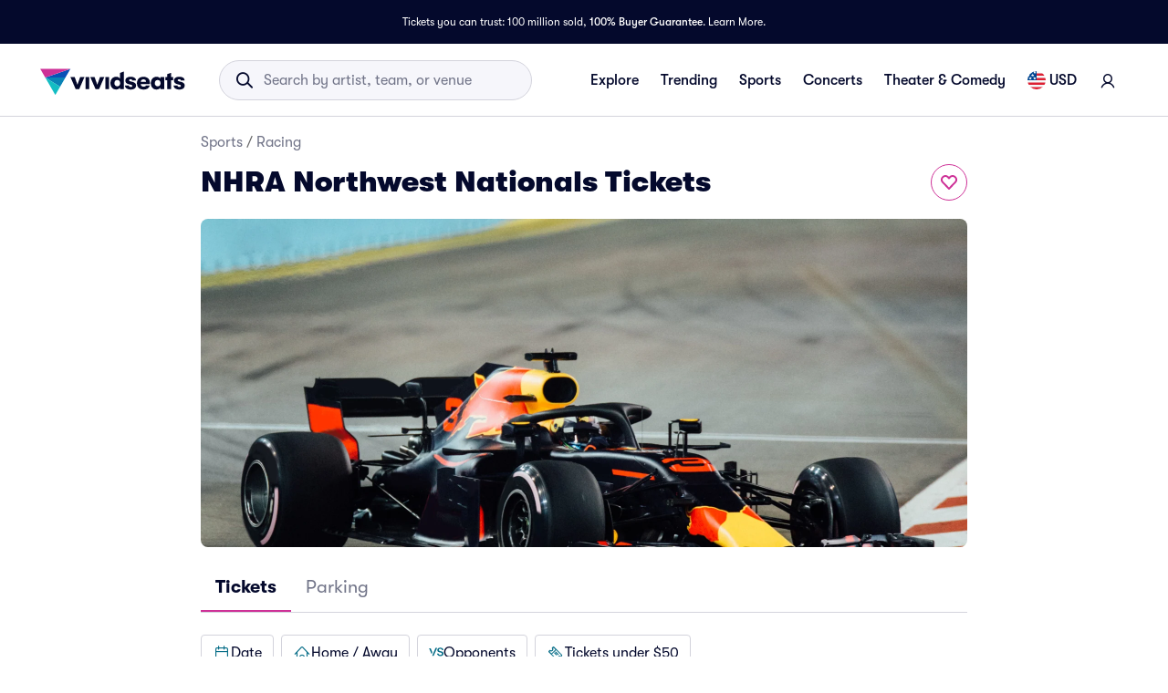

--- FILE ---
content_type: text/css
request_url: https://www.vividseats.com/athena-assets/1fdefec7/prod/next-assets/_next/static/css/d4d13fe7e0e49c13.css
body_size: 6698
content:
.styles_showMoreButton__gRamZ:focus-visible{outline:medium auto -webkit-focus-ring-color}.styles_buttonText__NSy9y{text-decoration:underline;text-underline-offset:.1rem}.styles_pulsingBadge__jalWk.styles_pulsingBadge__jalWk{-webkit-align-items:center;-moz-box-align:center;align-items:center;padding:.0625rem .5rem .0625rem .25rem;background-color:#f2f0ff}.styles_dotContainer__GS3Da{display:-webkit-flex;display:-moz-box;display:flex;-webkit-align-items:center;-moz-box-align:center;align-items:center;-webkit-justify-content:center;-moz-box-pack:center;justify-content:center;position:relative;width:.75rem;height:.75rem;margin-right:.25rem}.styles_pulsingDot__66G7L{position:absolute;width:.375rem;height:.375rem;border-radius:50%;background-color:#ce3197;box-shadow:0 0 .0625rem .0625rem rgba(0,0,0,.1019607843);-webkit-animation:styles_pulse-animation__fGY_O 2s infinite;-moz-animation:styles_pulse-animation__fGY_O 2s infinite;animation:styles_pulse-animation__fGY_O 2s infinite}.styles_pulsingDot__66G7L:last-child{-webkit-animation-delay:1s;-moz-animation-delay:1s;animation-delay:1s}@-webkit-keyframes styles_pulse-animation__fGY_O{0%{box-shadow:0 0 0 0 rgba(206,49,151,.6)}to{box-shadow:0 0 0 .375rem rgba(206,49,151,0)}}@-moz-keyframes styles_pulse-animation__fGY_O{0%{box-shadow:0 0 0 0 rgba(206,49,151,.6)}to{box-shadow:0 0 0 .375rem rgba(206,49,151,0)}}@keyframes styles_pulse-animation__fGY_O{0%{box-shadow:0 0 0 0 rgba(206,49,151,.6)}to{box-shadow:0 0 0 .375rem rgba(206,49,151,0)}}.styles_giveaway__tHT9x.styles_giveaway__tHT9x,.styles_homeOpener__VkMEC.styles_homeOpener__VkMEC{background-color:var(--palette-secondary-lightest);color:var(--palette-secondary-darker);padding-left:4px;padding-right:4px}.styles_limitedInventoryPill__zavRT.styles_limitedInventoryPill__zavRT{background-color:var(--palette-primary-lightest);color:var(--palette-primary-dark)}.styles_lowPricesDealsAvailablePill__HDRDO.styles_lowPricesDealsAvailablePill__HDRDO{background-color:var(--palette-secondary-lightest);color:var(--palette-secondary-darker)}.styles_mondayThursdayNightFootballPill__JmrSp.styles_mondayThursdayNightFootballPill__JmrSp{background-color:#f6f6fb;color:#474b5e}.styles_badgeContainer__0kuPd{gap:.5rem;-webkit-flex-wrap:wrap;flex-wrap:wrap;pointer-events:none}.styles_linkContainer__4li3j{text-decoration:none;background:#fff;-webkit-flex-grow:1;-moz-box-flex:1;flex-grow:1}.styles_row__Ma1rH{display:-webkit-flex;display:-moz-box;display:flex;-webkit-flex-direction:row;-moz-box-orient:horizontal;-moz-box-direction:normal;flex-direction:row;-webkit-align-items:flex-start;-moz-box-align:start;align-items:flex-start;-webkit-align-self:stretch;align-self:stretch;border-radius:.25rem;border:1px solid #efeff6;margin-top:.5rem;padding:.75rem 1.5rem .75rem 1rem;-moz-transition:.3s ease;transition:.3s ease}.styles_row__Ma1rH:hover:not(button){-moz-transition:.3s ease;transition:.3s ease;background:#f6f6fb}.styles_imageRow__uy2zV{padding:.75rem;border-radius:.5rem}.styles_labelContainer__Q5JJQ{display:-webkit-flex;display:-moz-box;display:flex;-webkit-flex-wrap:wrap;flex-wrap:wrap}.styles_rowContent__mKC9N{display:-webkit-flex;display:-moz-box;display:flex;-webkit-flex-direction:row;-moz-box-orient:horizontal;-moz-box-direction:normal;flex-direction:row;width:100%}@media(min-width:768px){.styles_rowContent__mKC9N{padding-right:1rem}}.styles_leftColumn__uxaP4{padding:.125rem 1rem 0 0;border-right:1px solid #efeff6;text-align:center;min-width:3.9375rem;margin-right:1rem}.styles_imageLeftColumn__Egt0z,.styles_leftColumn__uxaP4{display:-webkit-flex;display:-moz-box;display:flex;-webkit-flex-direction:column;-moz-box-orient:vertical;-moz-box-direction:normal;flex-direction:column;-webkit-justify-content:center;-moz-box-pack:center;justify-content:center;-webkit-align-items:center;-moz-box-align:center;align-items:center}.styles_imageLeftColumn__Egt0z{margin-right:.75rem;min-width:8rem}@media(max-width:768px){.styles_imageLeftColumn__Egt0z{min-width:5.3125rem}}.styles_titleColumn__T_Kfd{display:-webkit-flex;display:-moz-box;display:flex;-webkit-flex-direction:column;-moz-box-orient:vertical;-moz-box-direction:normal;flex-direction:column;-webkit-justify-content:center;-moz-box-pack:center;justify-content:center;-webkit-align-items:flex-start;-moz-box-align:start;align-items:flex-start;padding-left:0}.styles_titleTruncate__XiZ53{white-space:pre-wrap;overflow:hidden;text-overflow:ellipsis;display:-webkit-box!important;-webkit-box-orient:vertical;word-wrap:break-word;line-clamp:3;-webkit-line-clamp:3}@media(min-width:1024px){.styles_titleTruncate__XiZ53{-webkit-line-clamp:1}}.styles_textTruncate__wsM3Q{line-clamp:1;-webkit-line-clamp:1;white-space:pre-wrap;overflow:hidden;text-overflow:ellipsis;-webkit-box-orient:vertical;word-break:break-all;display:-webkit-box!important}.styles_externalImageContainer__2qBfP{height:100%;width:100%}@media(max-width:768px){.styles_externalImageContainer__2qBfP{height:5.3125rem;width:5.3125rem}}@media(min-width:1024px){.styles_externalImageContainer__2qBfP{height:5.0625rem;width:8rem}}.styles_externalImageContainer__2qBfP>div{display:-webkit-flex;display:-moz-box;display:flex;-webkit-justify-content:center;-moz-box-pack:center;justify-content:center;-webkit-align-items:center;-moz-box-align:center;align-items:center}.styles_externalImageContainer__2qBfP>div>img{width:100%;object-fit:cover;object-position:50% top}.styles_externalImageContainer__2qBfP.styles_performerImage__w_Nv3>div>img{width:8rem;height:5.0625rem;border-radius:.125rem}@media(max-width:768px){.styles_externalImageContainer__2qBfP.styles_performerImage__w_Nv3>div>img{height:5.3125rem}}.styles_externalImageContainer__2qBfP.styles_teamLink__Z9a_8{height:4.5rem;width:4.5rem}.styles_externalImageContainer__2qBfP.styles_teamLink__Z9a_8>div>img{height:4.5rem}@media(min-width:1024px){.styles_externalImageContainer__2qBfP.styles_popularTeam__pJnsC{height:5.3125rem;width:8rem}}.styles_externalImageContainer__2qBfP.styles_popularTeam__pJnsC>div>img{height:5.3125rem}.styles_itemImage__zSREM{background-position:top;background-size:cover;background-repeat:no-repeat;border-radius:.5rem;-webkit-flex-grow:1;-moz-box-flex:1;flex-grow:1}.styles_findTicketsButton__LrJK_{display:-webkit-flex;display:-moz-box;display:flex;-webkit-align-self:center;align-self:center;min-width:5.625rem}@media(max-width:768px){.styles_findTicketsButton__LrJK_{display:none}}.styles_titleTruncate__Q5irT{word-break:normal;-webkit-line-clamp:2}.styles_titleTruncate__Q5irT,.styles_truncate__WYOzi{white-space:pre-wrap;overflow:hidden;text-overflow:ellipsis;display:-webkit-box!important;-webkit-box-orient:vertical}.styles_truncate__WYOzi{word-break:break-all;-webkit-line-clamp:1}@media(min-width:768px){.styles_leadInPrice__ocoeF{display:none}}.styles_paginationItemLink__QNSg7{text-decoration:none;color:inherit}.styles_paginationItemLink__disabled__s8k0B:hover{cursor:not-allowed}.styles_titleContainer__z1UZI{margin-bottom:1rem}@media(min-width:1024px){.styles_titleContainer__z1UZI{margin-bottom:.25rem}}.styles_fallbackMessage__dr8DB{display:-webkit-flex;display:-moz-box;display:flex;-webkit-align-items:center;-moz-box-align:center;align-items:center;min-height:2.5rem}.styles_fallbackMessage__dr8DB a,.styles_fallbackMessage__dr8DB p{line-height:1}.styles_row__qwxcz{border-radius:.25rem;border:1px solid #f6f6fb;margin:.5rem 0;padding:.75rem 1.5rem .75rem 1rem}.styles_rowContent__HaCJc{display:-webkit-flex;display:-moz-box;display:flex;-webkit-flex-direction:row;-moz-box-orient:horizontal;-moz-box-direction:normal;flex-direction:row;width:100%}.styles_leftColumn__G3tab{-webkit-align-items:center;-moz-box-align:center;align-items:center;padding:.125rem 1rem 0 0}.styles_leftColumn__G3tab,.styles_rightColumn__dv1Ml{display:-webkit-flex;display:-moz-box;display:flex;-webkit-flex-direction:column;-moz-box-orient:vertical;-moz-box-direction:normal;flex-direction:column;-webkit-justify-content:center;-moz-box-pack:center;justify-content:center}.styles_rightColumn__dv1Ml{row-gap:.5rem;-webkit-align-items:flex-start;-moz-box-align:start;align-items:flex-start}.styles_filterBarContainer__fX2ya{overflow-x:scroll;overflow-y:hidden;scrollbar-width:none;padding-left:1rem;margin-left:-1rem;margin-right:-1rem;margin-top:1.5rem;max-width:100vw;display:-webkit-flex;display:-moz-box;display:flex;-webkit-align-items:center;-moz-box-align:center;align-items:center}.styles_filterBarContainer__fX2ya.styles_isSticky__XlGIf{margin-top:0;margin-bottom:0;padding-top:1rem;padding-bottom:1rem}.styles_filterBarContainer__fX2ya::-webkit-scrollbar{display:none}.styles_filterBarContainer__fX2ya>*{margin-right:.5rem}@media(min-width:768px){.styles_filterBarContainer__fX2ya{overflow-x:unset;overflow-y:visible}}@media(min-width:375px){.styles_filterBarContainer__fX2ya:last-child{padding-right:.75rem}}.styles_resetButton___8DAd{height:2rem}.styles_divider__cqWIb{margin-bottom:-1rem}.rdp{--rdp-cell-size:40px;--rdp-caption-font-size:18px;--rdp-accent-color:#0000ff;--rdp-background-color:#e7edff;--rdp-accent-color-dark:#3003e1;--rdp-background-color-dark:#180270;--rdp-outline:2px solid var(--rdp-accent-color);--rdp-outline-selected:3px solid var(--rdp-accent-color);--rdp-selected-color:#fff;margin:1em}.rdp-vhidden{-moz-box-sizing:border-box;box-sizing:border-box;padding:0;margin:0;background:transparent;border:0;-moz-appearance:none;-webkit-appearance:none;appearance:none;position:absolute!important;top:0;width:1px!important;height:1px!important;padding:0!important;overflow:hidden!important;clip:rect(1px,1px,1px,1px)!important;border:0!important}.rdp-button_reset{appearance:none;position:relative;margin:0;padding:0;cursor:default;color:inherit;background:none;font:inherit;-moz-appearance:none;-webkit-appearance:none}.rdp-button_reset:focus-visible{outline:none}.rdp-button{border:2px solid transparent}.rdp-button[disabled]:not(.rdp-day_selected){opacity:.25}.rdp-button:not([disabled]){cursor:pointer}.rdp-button:focus-visible:not([disabled]){color:inherit;background-color:var(--rdp-background-color);border:var(--rdp-outline)}.rdp-button:hover:not([disabled]):not(.rdp-day_selected){background-color:var(--rdp-background-color)}.rdp-months{display:-webkit-flex;display:-moz-box;display:flex}.rdp-month{margin:0 1em}.rdp-month:first-child{margin-left:0}.rdp-month:last-child{margin-right:0}.rdp-table{margin:0;max-width:-moz-calc(var(--rdp-cell-size) * 7);max-width:calc(var(--rdp-cell-size) * 7);border-collapse:collapse}.rdp-with_weeknumber .rdp-table{max-width:-moz-calc(var(--rdp-cell-size) * 8);max-width:calc(var(--rdp-cell-size) * 8);border-collapse:collapse}.rdp-caption{display:-webkit-flex;display:-moz-box;display:flex;-webkit-align-items:center;-moz-box-align:center;align-items:center;-webkit-justify-content:space-between;-moz-box-pack:justify;justify-content:space-between;padding:0;text-align:left}.rdp-multiple_months .rdp-caption{position:relative;display:block;text-align:center}.rdp-caption_dropdowns,.rdp-caption_label{position:relative;display:-webkit-inline-flex;display:-moz-inline-box;display:inline-flex}.rdp-caption_label{z-index:1;-webkit-align-items:center;-moz-box-align:center;align-items:center;margin:0;padding:0 .25em;white-space:nowrap;color:currentColor;border:2px solid transparent;font-family:inherit;font-size:var(--rdp-caption-font-size);font-weight:700}.rdp-nav{white-space:nowrap}.rdp-multiple_months .rdp-caption_start .rdp-nav{left:0}.rdp-multiple_months .rdp-caption_end .rdp-nav,.rdp-multiple_months .rdp-caption_start .rdp-nav{position:absolute;top:50%;-webkit-transform:translateY(-50%);-moz-transform:translateY(-50%);transform:translateY(-50%)}.rdp-multiple_months .rdp-caption_end .rdp-nav{right:0}.rdp-nav_button{-webkit-justify-content:center;-moz-box-pack:center;justify-content:center;width:var(--rdp-cell-size);height:var(--rdp-cell-size);padding:.25em;border-radius:100%}.rdp-dropdown_month,.rdp-dropdown_year,.rdp-nav_button{display:-webkit-inline-flex;display:-moz-inline-box;display:inline-flex;-webkit-align-items:center;-moz-box-align:center;align-items:center}.rdp-dropdown_month,.rdp-dropdown_year{position:relative}.rdp-dropdown{-webkit-appearance:none;-moz-appearance:none;appearance:none;position:absolute;z-index:2;top:0;bottom:0;left:0;width:100%;margin:0;padding:0;cursor:inherit;opacity:0;border:none;background-color:transparent;font-family:inherit;font-size:inherit;line-height:inherit}.rdp-dropdown[disabled]{opacity:unset;color:unset}.rdp-dropdown:focus-visible:not([disabled])+.rdp-caption_label{background-color:var(--rdp-background-color);border:var(--rdp-outline);border-radius:6px}.rdp-dropdown_icon{margin:0 0 0 5px}.rdp-head{border:0}.rdp-head_row,.rdp-row{height:100%}.rdp-head_cell{vertical-align:middle;font-size:.75em;font-weight:700;text-align:center;height:100%;height:var(--rdp-cell-size);padding:0;text-transform:uppercase}.rdp-tbody{border:0}.rdp-tfoot{margin:.5em}.rdp-cell{width:var(--rdp-cell-size);height:100%;height:var(--rdp-cell-size);padding:0;text-align:center}.rdp-weeknumber{font-size:.75em}.rdp-day,.rdp-weeknumber{display:-webkit-flex;display:-moz-box;display:flex;overflow:hidden;-webkit-align-items:center;-moz-box-align:center;align-items:center;-webkit-justify-content:center;-moz-box-pack:center;justify-content:center;-moz-box-sizing:border-box;box-sizing:border-box;width:var(--rdp-cell-size);max-width:var(--rdp-cell-size);height:var(--rdp-cell-size);margin:0;border:2px solid transparent;border-radius:100%}.rdp-day_today:not(.rdp-day_outside){font-weight:700}.rdp-day_selected,.rdp-day_selected:focus-visible,.rdp-day_selected:hover{color:var(--rdp-selected-color);opacity:1;background-color:var(--rdp-accent-color)}.rdp-day_outside{opacity:.5}.rdp-day_selected:focus-visible{outline:var(--rdp-outline);outline-offset:2px;z-index:1}.rdp:not([dir=rtl]) .rdp-day_range_start:not(.rdp-day_range_end){border-top-right-radius:0;border-bottom-right-radius:0}.rdp:not([dir=rtl]) .rdp-day_range_end:not(.rdp-day_range_start),.rdp[dir=rtl] .rdp-day_range_start:not(.rdp-day_range_end){border-top-left-radius:0;border-bottom-left-radius:0}.rdp[dir=rtl] .rdp-day_range_end:not(.rdp-day_range_start){border-top-right-radius:0;border-bottom-right-radius:0}.rdp-day_range_end.rdp-day_range_start{border-radius:100%}.rdp-day_range_middle{border-radius:0}.styles_filterButton__xXsvm{border-radius:1.125rem}.styles_filterButton__xXsvm.styles_active__6mazG{background:var(--palette-secondary-lightest);border:1px solid var(--palette-secondary-main)}.styles_default__QfyOo{border:1px solid #a0a2b3;height:2.5rem}.styles_default__QfyOo i{color:var(--palette-secondary-main)}.styles_default__QfyOo .styles_label__ZQ7sk.styles_active__6mazG{color:#04092c}.styles_compact__eqDq5{border:1px solid #d3d3dc;height:2rem}.styles_compact__eqDq5 i{color:var(--palette-secondary-darker)}.styles_xsPadding__R3Oz9{padding:.5rem}.styles_autoHeight__BM4DJ{height:auto}.styles_label__ZQ7sk{margin-left:.25rem}.styles_closeButton__sGrk1{padding:0;border:none;background-color:rgba(0,0,0,0);margin-left:.25rem}.styles_changedFilterButton__gSshi.styles_changedFilterButton__gSshi{border-color:var(--palette-primary-main);color:#fff}.styles_changedFilterIcon__MBmgs.styles_changedFilterIcon__MBmgs.styles_changedFilterIcon__MBmgs{color:var(--palette-primary-main)!important}.styles_filterNumText__pZ8B5{padding:.3rem .4rem;border-radius:2rem;background-color:var(--palette-primary-main)}.styles_selected__Tt3OH{color:var(--palette-secondary-darker)!important;background-color:var(--palette-secondary-lightest);border:1px solid var(--palette-secondary-darker)!important}.styles_noLabel__x5PpK{gap:0!important}.styles_searchFilterButton__sXgj0{display:-webkit-flex;display:-moz-box;display:flex;border:none;padding:0;margin-left:-.25rem}.styles_searchFilterButton__sXgj0:focus,.styles_searchFilterButton__sXgj0:hover{background:none;text-decoration:none}.styles_searchFilterButton__sXgj0 p{padding-right:.5rem}.styles_searchFilterButton__sXgj0 p:focus,.styles_searchFilterButton__sXgj0 p:hover{text-decoration:underline}.styles_searchFilterButton__sXgj0 i:focus,.styles_searchFilterButton__sXgj0 i:hover{text-decoration:none}@media(min-width:1024px){.styles_arrowButton___8guG{padding:0;margin:0 .25rem;height:auto}.styles_arrow__MUw_8{color:#fff;background-color:var(--palette-primary-main);border-radius:50%;padding:.5rem;font-size:1rem}}@media(max-width:1023px){.styles_arrowButton___8guG{padding:0;min-width:1.5rem}.styles_arrowButton___8guG:hover{box-shadow:none}}@media(min-width:1024px){.styles_arrowButton__IApB6{padding:0;height:auto;margin:1rem}}@media(max-width:1023px){.styles_arrowButton__IApB6{padding:0;min-width:2rem}.styles_arrowButton__IApB6:hover{box-shadow:none}}.styles_calendar-header__nZt7p{padding:1rem;position:-webkit-sticky;position:sticky;top:0;z-index:1;background-color:#fff}@media(max-width:1023px){.styles_calendar-header__nZt7p{padding:.75rem 1rem}}.styles_month-year-wrapper__InCBf{display:-webkit-flex;display:-moz-box;display:flex;width:100%;-webkit-justify-content:center;-moz-box-pack:center;justify-content:center}@media(max-width:768px){.styles_month-year-wrapper__InCBf{-webkit-justify-content:space-between;-moz-box-pack:justify;justify-content:space-between}}.styles_datePills__F539R{max-width:100vw;overflow-x:auto;scrollbar-width:none;display:-webkit-flex;display:-moz-box;display:flex;-webkit-flex-direction:row;-moz-box-orient:horizontal;-moz-box-direction:normal;flex-direction:row;gap:.5rem;padding:0 1rem;margin:.5rem}@media(min-width:768px){.styles_datePills__F539R{margin:1rem;padding:0;max-width:40.0625rem}}.styles_datePills__F539R::-webkit-scrollbar{display:none}.styles_datePill__q0ajv{font-size:.875rem;padding:.75rem;margin:.75rem 0}.styles_datePill__q0ajv+.styles_datePill__q0ajv{margin-left:.75rem}.styles_datePill__q0ajv:hover{box-shadow:none}.styles_datePill__q0ajv.styles_selected__p3fiA{color:var(--palette-secondary-darker)!important;background-color:var(--palette-secondary-lightest);border:1px solid var(--palette-secondary-darker)!important}.styles_dateRangeDatePill___NUHt{padding:0;opacity:0;width:0;-moz-transition:opacity .3s ease-out,width .3s ease-out,padding .3s ease-out;transition:opacity .3s ease-out,width .3s ease-out,padding .3s ease-out}.styles_dateRangeDatePill___NUHt.styles_fromVisible__v1ezm{padding:.75rem;opacity:1;width:6.25rem}.styles_dateRangeDatePill___NUHt.styles_toVisible__i5dzO{padding:.75rem;opacity:1;width:12.5rem;-moz-transition:width .9s ease-out,padding .9s ease-out;transition:width .9s ease-out,padding .9s ease-out}.styles_day__xhvfU{position:relative;padding:.75rem .9375rem;display:-webkit-flex;display:-moz-box;display:flex;-webkit-flex:1 1 auto;-moz-box-flex:1;flex:1 1 auto;-webkit-justify-content:center;-moz-box-pack:center;justify-content:center;-webkit-align-items:center;-moz-box-align:center;align-items:center;height:100%}.styles_today__D0TkO{position:relative;color:#000;color:initial;font-weight:500}.styles_today__D0TkO:after{content:".";position:absolute;font-weight:900;bottom:-.125rem;left:-moz-calc(50% - .1875rem);left:calc(50% - .1875rem);color:var(--palette-secondary-darker)}.styles_disabled__C_QP8{color:#717488}.styles_end__WJFaM:before,.styles_start__KFa5E:before{content:"";position:absolute;background-color:#000;width:.25rem;height:1rem;border:.125rem solid #fff;border-radius:4rem}.styles_end__WJFaM,.styles_start__KFa5E{background-color:var(--palette-secondary-main);border-radius:50%;color:#fff;z-index:1}.styles_start__KFa5E:before{left:-.125rem}.styles_end__WJFaM:before{right:-.125rem}@media(max-width:374px){.styles_day__xhvfU{padding:.5rem .65625rem}}.styles_footer__4JLvk{width:100%;border-top:1px solid #f6f6fb;display:-webkit-flex;display:-moz-box;display:flex;-webkit-justify-content:center;-moz-box-pack:center;justify-content:center;-webkit-align-self:stretch;align-self:stretch;gap:.75rem;padding:.5rem}.styles_footerButton__gre3S{-webkit-flex:1 1;-moz-box-flex:1;flex:1 1}@media(min-width:1024px){.styles_footerButton__gre3S{padding:.75rem 1.5rem}}.styles_closeButton__sM5Jo{background:rgba(0,0,0,0);border:none;border-radius:0;cursor:pointer;padding:0}.styles_closeButton__sM5Jo:hover{box-shadow:none}.styles_header__uuoyL{width:100%;height:3.75rem;border-bottom:1px solid #f6f6fb;padding:1rem}@media(max-width:767px){.styles_header__uuoyL{padding:.75rem}}.styles_closeButton__dVutJ,.styles_closeButton__dVutJ:hover{padding:0;color:#04092c;-webkit-align-self:center;align-self:center;margin-left:1rem;position:absolute;right:1rem}@media(max-width:767px){.styles_closeButton__dVutJ,.styles_closeButton__dVutJ:hover{right:.75rem}}.styles_dateFilter__Kbmj1 .styles_sheet__gnaNM{padding:0}.styles_dateFilter__Kbmj1 .styles_calendar__bcC4l{padding:0!important;width:100%}.styles_dateFilter__Kbmj1 .styles_calendarWrapper__Zmiz6{-webkit-justify-content:center;-moz-box-pack:center;justify-content:center;width:100%}@media(min-width:1024px){.styles_dateFilter__Kbmj1 .styles_calendarWrapper__Zmiz6{width:-moz-calc(100% - 10rem);width:calc(100% - 10rem);display:-webkit-flex;display:-moz-box;display:flex;-webkit-align-items:center;-moz-box-align:center;align-items:center}}.styles_dateFilter__Kbmj1 .styles_calendarWrapper__Zmiz6 .styles_calendarBox__Q2xXJ{width:100%;display:block}.styles_dateFilter__Kbmj1 .styles_calendarWrapper__Zmiz6 .styles_monthNavigationBox__pGqSX{display:none}@media(min-width:768px){.styles_dateFilter__Kbmj1 .styles_calendarWrapper__Zmiz6 .styles_monthNavigationBox__pGqSX{display:-webkit-flex;display:-moz-box;display:flex;-webkit-justify-content:space-between;-moz-box-pack:justify;justify-content:space-between}}@media(min-width:1024px){.styles_dateFilter__Kbmj1 .styles_calendarWrapper__Zmiz6 .styles_monthNavigationBox__pGqSX{display:block}}.styles_dateFilter__Kbmj1 .styles_calendarWrapper__Zmiz6 .styles_nextMonthNavigationBox__BWiUf{display:none}@media(min-width:1024px){.styles_dateFilter__Kbmj1 .styles_calendarWrapper__Zmiz6 .styles_nextMonthNavigationBox__BWiUf{display:block}}.styles_dateFilter__Kbmj1 .styles_arrowPlaceholderBox__JhbNE{display:block}@media(min-width:768px){.styles_dateFilter__Kbmj1 .styles_arrowPlaceholderBox__JhbNE{display:-webkit-flex;display:-moz-box;display:flex;-webkit-justify-content:space-between;-moz-box-pack:justify;justify-content:space-between}}@media(min-width:1024px){.styles_dateFilter__Kbmj1 .styles_arrowPlaceholderBox__JhbNE{display:none}}@media(min-width:1024px)and (max-height:715px){.styles_dateFilter__Kbmj1 .styles_sheet__gnaNM.styles_centered__njkn_{height:33.5625rem;max-height:33.5625rem;scale:90%;margin-left:-40px;margin-bottom:-26.85px}}@media(min-width:1024px)and (max-height:580px){.styles_dateFilter__Kbmj1 .styles_sheet__gnaNM.styles_centered__njkn_{scale:80%;margin-left:-80px;margin-bottom:-53.7px}}@media(min-width:1024px)and (max-height:500px){.styles_dateFilter__Kbmj1 .styles_sheet__gnaNM.styles_centered__njkn_{scale:70%;margin-left:-120px;margin-bottom:-80.55px}}@media(min-width:1024px)and (max-height:430px){.styles_dateFilter__Kbmj1 .styles_sheet__gnaNM.styles_centered__njkn_{scale:60%;margin-left:-160px;margin-bottom:-107.4px}}@media(min-width:1024px)and (max-height:360px){.styles_dateFilter__Kbmj1 .styles_sheet__gnaNM.styles_centered__njkn_{scale:50%;margin-left:-200px;margin-bottom:-134.25px}}@media(min-width:1024px)and (max-height:300px){.styles_dateFilter__Kbmj1 .styles_sheet__gnaNM.styles_centered__njkn_{scale:40%;margin-left:-240px;margin-bottom:-161.1px}}@media(min-width:1024px){.styles_dateFilter__Kbmj1 .styles_sheet__gnaNM.styles_centered__njkn_{max-width:100vw;width:50rem;border-radius:.5rem;padding:0}.styles_dateFilter__Kbmj1 .styles_calendar__bcC4l{-webkit-align-items:center;-moz-box-align:center;align-items:center;height:auto;padding:.75rem 0}.styles_dateFilter__Kbmj1 .styles_arrowPlaceholder__uMWTE{width:2rem}}@media(max-width:1023px){.styles_dateFilter__Kbmj1 .styles_sheet__gnaNM{left:0}.styles_dateFilter__Kbmj1 .styles_body__LhbEF,.styles_dateFilter__Kbmj1 .styles_calendarWrapper__Zmiz6{overflow-y:scroll;-webkit-flex-shrink:1;flex-shrink:1}.styles_dateFilter__Kbmj1 .styles_calendarWrapper__Zmiz6{-webkit-flex-shrink:1;flex-shrink:1}}@media(max-width:1023px)and (min-width:1024px){.styles_dateFilter__Kbmj1 .styles_calendarWrapper__Zmiz6{display:-webkit-flex;display:-moz-box;display:flex;-webkit-flex-direction:column;-moz-box-orient:vertical;-moz-box-direction:normal;flex-direction:column;-webkit-align-items:center;-moz-box-align:center;align-items:center}}@media(max-width:1023px){.styles_dateFilter__Kbmj1 .styles_calendarWrapper__Zmiz6 .DayPicker-WeekdaysRow{padding:0 7.5%}.styles_dateFilter__Kbmj1 .styles_calendarWrapper__Zmiz6 .DayPicker-Body{margin:0 1rem}.styles_dateFilter__Kbmj1 .styles_calendarWrapper__Zmiz6 .DayPicker-Months{font-weight:500;font-size:1rem}.styles_dateFilter__Kbmj1 .styles_calendarWrapper__Zmiz6 .DayPicker-Month{-webkit-flex-grow:1;-moz-box-flex:1;flex-grow:1;margin:0}.styles_dateFilter__Kbmj1 .styles_calendarWrapper__Zmiz6 .DayPicker-Body{display:table}.styles_dateFilter__Kbmj1 .styles_calendarWrapper__Zmiz6 .DayPicker-Day--selected:first-of-type{border-top-left-radius:50%;border-bottom-left-radius:50%}.styles_dateFilter__Kbmj1 .styles_calendarWrapper__Zmiz6 .DayPicker-Day--selected:last-of-type{border-top-right-radius:50%;border-bottom-right-radius:50%}.styles_dateFilter__Kbmj1 .styles_footerButton__uv7vz{width:100%;margin:.5rem}}.styles_htmlToReactContainer__konnB{font-family:GT-Walsheim,sans-serif}.styles_htmlToReactContainer__konnB *{font-family:inherit}.styles_htmlToReactContainer__konnB p{margin-bottom:1rem;margin-top:1rem}.styles_htmlToReactContainer__konnB ol,.styles_htmlToReactContainer__konnB ul{padding-bottom:1rem;margin:0;font-size:.875rem}.styles_htmlToReactContainer__konnB ol li:not(:last-child),.styles_htmlToReactContainer__konnB ul li:not(:last-child){margin-bottom:.75rem}.styles_htmlToReactContainer__konnB [itemprop=mainEntity] p{margin-bottom:2rem;margin-top:.5rem}.styles_htmlToReactContainer__konnB h1>*,.styles_htmlToReactContainer__konnB h2>*,.styles_htmlToReactContainer__konnB h3>*,.styles_htmlToReactContainer__konnB h4>*{font-size:inherit}.styles_htmlToReactContainer__konnB h1 strong,.styles_htmlToReactContainer__konnB h2 strong,.styles_htmlToReactContainer__konnB h3 strong,.styles_htmlToReactContainer__konnB h4 strong{font-weight:700!important}.styles_htmlToReactContainer__konnB h2{line-height:1.875rem}.styles_htmlToReactContainer__konnB h3,.styles_htmlToReactContainer__konnB h4{line-height:1.6875rem}.styles_htmlToReactContainer__konnB a{font-size:inherit;font-weight:700;color:#04092c;text-decoration:none}.styles_htmlToReactContainer__konnB a:hover{text-decoration:underline}.styles_htmlToReactContainer__konnB .styles_block__h8fUL{display:block}.styles_fullHeight__DEYEP{height:100%;min-height:100vh}
/*# sourceMappingURL=d4d13fe7e0e49c13.css.map*/

--- FILE ---
content_type: application/javascript
request_url: https://www.vividseats.com/GY591/P7r/jfnO/7oJZ/khmi/1Ja5Qb8JwGz2fk/eQUCVyttMg/dG/gVKWVUTFwB
body_size: 170508
content:
(function(){if(typeof Array.prototype.entries!=='function'){Object.defineProperty(Array.prototype,'entries',{value:function(){var index=0;const array=this;return {next:function(){if(index<array.length){return {value:[index,array[index++]],done:false};}else{return {done:true};}},[Symbol.iterator]:function(){return this;}};},writable:true,configurable:true});}}());(function(){UU();Fhz();OUz();var ML;var YY,EY,fq,C4,hX,hK,RR,cG,AK,dL,P4;var DM=function(hn){var PT=1;var Fh=[];var rD=ML["Math"]["sqrt"](hn);while(PT<=rD&&Fh["length"]<6){if(hn%PT===0){if(hn/PT===PT){Fh["push"](PT);}else{Fh["push"](PT,hn/PT);}}PT=PT+1;}return Fh;};var E6=function(J9){var FF='';for(var Sw=0;Sw<J9["length"];Sw++){FF+=J9[Sw]["toString"](16)["length"]===2?J9[Sw]["toString"](16):"0"["concat"](J9[Sw]["toString"](16));}return FF;};var Yk=function(){return EA.apply(this,[I,arguments]);};var p9=function(){return ML["Math"]["floor"](ML["Math"]["random"]()*100000+10000);};var S9=function(tM){var Kb=0;for(var ET=0;ET<tM["length"];ET++){Kb=Kb+tM["charCodeAt"](ET);}return Kb;};var Q9,M6,Ds,FU,An,k9,Xk,Hz,Gm,RL,US,VM,F6,UD,D0,jJ,Fb,hD,gq,hq,RI,Rq,Ls,xz,U6,RG,GP,OX,rY,Uh,pS,TL,Ms,rM,fT,lk,ss,UI,PF,fI,UM,Qs,Ks,QS,m7,qY,wS,XJ,rq,vh,qF,R9,WC,nU,Un,nk,sn,BY,CA,EG,Sq,MF,DX,LD,rK,sX,BL,cs,qz,sI,qT,U8,EI,HM,Pq,FA,t7,LY,HF,f0,EP,NS,DR,jq,zM,UL,PO,Qz,lT,Ah,NT,bP,TS,r8,QL,Cn,dF,q9,IX,XI,I9,M7,tG,vR,vM,X8,J8,JP,IL,rh,CM,nn,d4,AE,BK,ZT,UY,VJ,Bb,NX,HP,f4,OF,MU,Nw,sF,GD,jk,kU,xM,Dk,rJ,hs,VT,WF,lO,Zm,kF,UP,Om,AM,OJ,w0,rA,S4,LJ,HD,TA,VK,sJ,CK,dO,RJ,vS,z7,Mh,F7,Pb,Ph,BI,k7,v9,zF,dK,Jm,km,zT,vE,q7,bY,G0,sR,hJ,B9,sD,A,KG,XP,Yz,S0,bS,tO,TE,R1,TJ,Dz,pA,fh,Fz,d9,jn,jF,ds,pG,OL,EU,IF,DO,UX,MT,SU,dh,rm,x9,KX,KR,TY,LI,j9,lY,vC,vL,nM,IU,pm,MD,SS,Dn,mb,dJ,DA,U0,X1,Fs,BT,I8,E4,VR,QD,pn,jO,D8,LK,XL,L9,OT,d6,HX,Hm,PM,xD,P6,Cq,UJ,HR,cb,kw,LR,lb,ZA,xX,PE,L6,kL,Th,GS,rC,TR,b8,M4,VE,Bm,PP,S6,AC,BP,p8,L8,gL,QT,x6,NR,RP,jI,Fn,s9,GR,Hn,O9,zz,vG,RA,P8,cw,tI,Gk,IJ,jR,Iq,E,Jk,gb,zU,ZI,KT,cY,Vs,m6,b1,LU,Db,YK,lJ,Km,E0,BR,lL,Pz,nO,PD,xU,Vm,Y1,PJ,Mq,DF,Ok,Am,VP,Ow,In,qL,xR,Xm,bU,gD,bb,mY,Kk,NC,GY,qE,U1,dD,cn,XO,vY,UF,g4,IT,gs,NF,gS,Rb,P1,GO,rF,rT,gT,VG,Oz,Jq,qs,Bh,ZO,wn,kA,E9,bq,xn,Uw,mC,w7,v8,Ck,GJ,Ns,Ch,R,cm,Cb,f6,rb,YS,Z9,Ps,xq,Ib,gR,dR,wq,lm,EM,FD,Nn,mO,Rm,Q,v4,H4,sm,nY,YT,nw,OP,dU,NK,bO,SY,Nk,tA,w9,cT,dC,zK,jT,RM,bm,jE,JS,dw,Rh,UA,HU,T6,H8,Gs,G1,gK,hw,m8,L7,Qq,JD,L,wL,GF,H9,rn,xA,Is,SA,PS,KI,TU,m9,bI,zS,Tb,On,JI,ZD,ck,HO,B1,rP,cF,vF,xG,mT,MY,qK,vD,YG,GE,jS,Ln,Tm,LA,KE,OA,kY,Dm,JR,pw,Ab,wC,O,CL,vA,SL,OM,CP,CO,b6,Jh,Fk,Pn,ZK,mR,A0,Wn,bK,Dw,l9,Rw,mn,Xh,HE,gM,vO,pO,jh,RO,YR,MX,SO,jL,gm,TF,Lb,S1,bh,mM,q1,K8,kq,lD,qb,A6,zY,sq,xk,r9,IP,As,pL,ES,hm,N7,vU,kh,b0,Nb,mz,zh,mP,Pw,tK,RU,PX,D1,RD,mA,QR,Zz,zE,Qh,E1,ZY,Vz,l8,R6,FJ,Mk,rO,ZX,k6,Sb,nh,sM,kD,DP,WG,YO,f7,kK,LM,Zn,wh,M8,w6,Jn,SE,AT,th,OU,hk,OR,kz,WT,hI,Hs,G9,JT,Hh,YJ,Y8,XM,qI,NM,js,d8,IK,zP,VF,Hb,bG,fU,Vq,BA,wM,q6,PC,QC,qw,B6,WY,tR,CX,cD,bk,pT,cO,rG,Ih,MJ,SP,ST,WD,U,vb,xL,ZC,Cs,Y,nD,IA,kM,ND,WS,TK,p6,z9,W0,vI,Jw,B7,W6,Hq,CF,lw,Pk,KP,Xq,R7,AP,Em,K1,ZR,wb,EJ,Bz,Fm,wz,KD,YC,sS,n7,Yb,V6,RT,F1,VX,NP,j7,U4,EL,gX,Zh,Lk,FP,ZE,Wb,En,WK,kT,qC,I,MO,wF,fk,V4,Q1,R8,Oh,vq,bs,SR,nF,sT,lh,fw,D7,Vh,hF,cP,dz,W9,OC,Kw,DT,Zb,hR,kb,Z,Mn,fP,UC,ZF,cJ,db,gw,Q0,QA,LO,zb,TC,QM,Sh,RX,Wk,Ww,Wh,xw,N8,ZM,jG,lI,I0,z6,xm,m1,X9,KU,Ws,V,HA,ZG,G6,TG,J7,zs,rS,Gq,Fq,cM,F9,wU,Yh,DL,fs,vs,H6,mq,v7,KM,zL,n8,zA,Mw,mm,Tk,Yn,A4,n0,ZL,gF,m4,mU,HL,WP,PY,YX,sY,N9,BJ,J1,fb,JG,Bq,O1,pM,j6,XS,hM,xs,fO,O6,tY,pq,AO,BM,Lm,OO,Zw,l1,pP,Z8,Um,K4,xS,XC,Eh,tb,Kn,Xs,wP,qA,f1,QI,pD,gG,MR,r6,U7,Ob,A8,rR,kR,pE,ZJ,WM,ZU,ZP,xb,JA,SI,cC,hU,E7,T8,vk,Az,kJ,g7,DD,Dq,FE,Wm,I1,AX,Ak,JF,Y9,lq,qm,fm,mk,vn,wR,YA,jb,Ik,pC,Bw,lz,I6,NY,YP,WO,QP,BS,w4,Rn,tw,jD,tD,Uk,pk,ws,wE,bT,DY,G8,jP,I4,E8,Hk,Cw,d0,jA,Ts,Hw,F8,kE,xF,LT,wA,wG,m0,HT,mG,A1,nK,DK,FC,C7,wm,rL,M1,Lw,fM,XT,FO,z0,TO,C9,bA,jz,fG,ED,NO,Nz,c4,MP,PG,KF,Gz,L1,gO,k8,NJ,XR,kC,Aw,s8,nm,JU,KK,p7,w1,ms,V9,f8,QF,x8,C1,AA,dP,H,Xn,jC,zD,N6,Fw,MA,sG,gA,wT,jw,RF,c9,lE,fz,vK,P0,Eq,NU,Zs,Q4,KA,Nm,xJ,zk,Yw,hO,fD,VO,vw,Cz,fY,VU,RE,k0,F4,RC,XA,LG,FT,h9,ln,lM,Ym,pb,EE,VA,QE,pI,Ek,Es,GC,bL,Y4,cA,Sk,MM,VC,SX,GL,QJ,WR,jM,pK,fF,VD,qM,z8,tm,SC,qn,Sn,bC,bn,lA,rk,BD,D4,dM,B4,t9,gk,cS,PA,zq,B8,UG,WJ,qG,kn,qP,vP,k1,Bk,Vb,vm,FM,hS,NE,SF,bD,xE,ph,TP,YD,p0,l6;var Jb=function sh(Tw,sb){'use strict';var JO=sh;switch(Tw){case YJ:{var Xb=function(EF,hb){dn.push(D6);if(IM(Qk)){for(var Kh=kP;nA(Kh,bw[Pm]);++Kh){if(nA(Kh,j8)||t6(Kh,bw[kk])||t6(Kh,Cm)||t6(Kh,Q6)){mh[Kh]=zn(YF);}else{mh[Kh]=Qk[O8()[ls(kP)].apply(null,[bF,tk,NA,MM])];Qk+=ML[O8()[ls(nT)].call(null,hh,tk,wD,tb)][f9()[Gh(kP)].call(null,NA,Ss,Q6,tP)](Kh);}}}var Bn=t6(typeof QO()[Sm(Rk)],Tn([],[][[]]))?QO()[Sm(Rk)](Q8,OD):QO()[Sm(vT)].apply(null,[qm,nT]);for(var Mm=kP;nA(Mm,EF[lP(typeof O8()[ls(gh)],Tn('',[][[]]))?O8()[ls(kP)](Im,IM(IM(kP)),NA,MM):O8()[ls(kk)].call(null,IM(IM(kP)),qD,xO,AF)]);Mm++){var cK=EF[QO()[Sm(LP)](EO,SD)](Mm);var kO=ID(lF(hb,Vn),cz[O8()[ls(dA)].apply(null,[IM(YF),T1,n1,Js])]());hb*=bw[vT];hb&=bw[LP];hb+=bw[Rk];hb&=bw[Dh];var TT=mh[EF[Lh()[nb(Im)](KO,Fn)](Mm)];if(t6(typeof cK[O8()[ls(T1)].apply(null,[bF,Y6,t8,H9])],Nh()[C8(kP)](Pm,j8,tP,Vn))){var XF=cK[O8()[ls(T1)].apply(null,[xh,Iw,t8,H9])](kP);if(wk(XF,j8)&&nA(XF,cz[XD()[GT(vT)](jm,J6,IM({}),LP,ks)]())){TT=mh[XF];}}if(wk(TT,kP)){var zO=rw(kO,Qk[O8()[ls(kP)](IM(IM([])),Xw,NA,MM)]);TT+=zO;TT%=Qk[O8()[ls(kP)](dA,GA,NA,MM)];cK=Qk[TT];}Bn+=cK;}var Gb;return dn.pop(),Gb=Bn,Gb;};var Ys=function(n6){var ww=[0x428a2f98,0x71374491,0xb5c0fbcf,0xe9b5dba5,0x3956c25b,0x59f111f1,0x923f82a4,0xab1c5ed5,0xd807aa98,0x12835b01,0x243185be,0x550c7dc3,0x72be5d74,0x80deb1fe,0x9bdc06a7,0xc19bf174,0xe49b69c1,0xefbe4786,0x0fc19dc6,0x240ca1cc,0x2de92c6f,0x4a7484aa,0x5cb0a9dc,0x76f988da,0x983e5152,0xa831c66d,0xb00327c8,0xbf597fc7,0xc6e00bf3,0xd5a79147,0x06ca6351,0x14292967,0x27b70a85,0x2e1b2138,0x4d2c6dfc,0x53380d13,0x650a7354,0x766a0abb,0x81c2c92e,0x92722c85,0xa2bfe8a1,0xa81a664b,0xc24b8b70,0xc76c51a3,0xd192e819,0xd6990624,0xf40e3585,0x106aa070,0x19a4c116,0x1e376c08,0x2748774c,0x34b0bcb5,0x391c0cb3,0x4ed8aa4a,0x5b9cca4f,0x682e6ff3,0x748f82ee,0x78a5636f,0x84c87814,0x8cc70208,0x90befffa,0xa4506ceb,0xbef9a3f7,0xc67178f2];var dk=0x6a09e667;var g6=0xbb67ae85;var qh=0x3c6ef372;var zm=0xa54ff53a;var K9=0x510e527f;var xT=0x9b05688c;var xP=0x1f83d9ab;var sO=0x5be0cd19;var c6=C6(n6);var hA=c6["length"]*8;c6+=ML["String"]["fromCharCode"](0x80);var sA=c6["length"]/4+2;var mw=ML["Math"]["ceil"](sA/16);var n9=new (ML["Array"])(mw);for(var bM=0;bM<mw;bM++){n9[bM]=new (ML["Array"])(16);for(var P9=0;P9<16;P9++){n9[bM][P9]=c6["charCodeAt"](bM*64+P9*4)<<24|c6["charCodeAt"](bM*64+P9*4+1)<<16|c6["charCodeAt"](bM*64+P9*4+2)<<8|c6["charCodeAt"](bM*64+P9*4+3)<<0;}}var Qb=hA/ML["Math"]["pow"](2,32);n9[mw-1][14]=ML["Math"]["floor"](Qb);n9[mw-1][15]=hA;for(var wO=0;wO<mw;wO++){var mF=new (ML["Array"])(64);var tn=dk;var Qm=g6;var Z6=qh;var Bs=zm;var D9=K9;var X6=xT;var UO=xP;var S8=sO;for(var Gw=0;Gw<64;Gw++){var h8=void 0,TM=void 0,W8=void 0,zw=void 0,q8=void 0,Zk=void 0;if(Gw<16)mF[Gw]=n9[wO][Gw];else{h8=dT(mF[Gw-15],7)^dT(mF[Gw-15],18)^mF[Gw-15]>>>3;TM=dT(mF[Gw-2],17)^dT(mF[Gw-2],19)^mF[Gw-2]>>>10;mF[Gw]=mF[Gw-16]+h8+mF[Gw-7]+TM;}TM=dT(D9,6)^dT(D9,11)^dT(D9,25);W8=D9&X6^~D9&UO;zw=S8+TM+W8+ww[Gw]+mF[Gw];h8=dT(tn,2)^dT(tn,13)^dT(tn,22);q8=tn&Qm^tn&Z6^Qm&Z6;Zk=h8+q8;S8=UO;UO=X6;X6=D9;D9=Bs+zw>>>0;Bs=Z6;Z6=Qm;Qm=tn;tn=zw+Zk>>>0;}dk=dk+tn;g6=g6+Qm;qh=qh+Z6;zm=zm+Bs;K9=K9+D9;xT=xT+X6;xP=xP+UO;sO=sO+S8;}return [dk>>24&0xff,dk>>16&0xff,dk>>8&0xff,dk&0xff,g6>>24&0xff,g6>>16&0xff,g6>>8&0xff,g6&0xff,qh>>24&0xff,qh>>16&0xff,qh>>8&0xff,qh&0xff,zm>>24&0xff,zm>>16&0xff,zm>>8&0xff,zm&0xff,K9>>24&0xff,K9>>16&0xff,K9>>8&0xff,K9&0xff,xT>>24&0xff,xT>>16&0xff,xT>>8&0xff,xT&0xff,xP>>24&0xff,xP>>16&0xff,xP>>8&0xff,xP&0xff,sO>>24&0xff,sO>>16&0xff,sO>>8&0xff,sO&0xff];};var Gn=function(){var K6=gP();var WA=-1;if(K6["indexOf"]('Trident/7.0')>-1)WA=11;else if(K6["indexOf"]('Trident/6.0')>-1)WA=10;else if(K6["indexOf"]('Trident/5.0')>-1)WA=9;else WA=0;return WA>=9;};var b9=function(){var sw=Vk();var Os=ML["Object"]["prototype"]["hasOwnProperty"].call(ML["Navigator"]["prototype"],'mediaDevices');var g8=ML["Object"]["prototype"]["hasOwnProperty"].call(ML["Navigator"]["prototype"],'serviceWorker');var mD=! !ML["window"]["browser"];var YM=typeof ML["ServiceWorker"]==='function';var v6=typeof ML["ServiceWorkerContainer"]==='function';var A9=typeof ML["frames"]["ServiceWorkerRegistration"]==='function';var Us=ML["window"]["location"]&&ML["window"]["location"]["protocol"]==='http:';var Qw=sw&&(!Os||!g8||!YM||!mD||!v6||!A9)&&!Us;return Qw;};var Vk=function(){var GM=gP();var CT=/(iPhone|iPad).*AppleWebKit(?!.*(Version|CriOS))/i["test"](GM);var c8=ML["navigator"]["platform"]==='MacIntel'&&ML["navigator"]["maxTouchPoints"]>1&&/(Safari)/["test"](GM)&&!ML["window"]["MSStream"]&&typeof ML["navigator"]["standalone"]!=='undefined';return CT||c8;};var T9=function(Vw){var SM=ML["Math"]["floor"](ML["Math"]["random"]()*100000+10000);var BF=ML["String"](Vw*SM);var LF=0;var Mb=[];var TD=BF["length"]>=18?true:false;while(Mb["length"]<6){Mb["push"](ML["parseInt"](BF["slice"](LF,LF+2),10));LF=TD?LF+3:LF+2;}var ps=Rs(Mb);return [SM,ps];};var Eb=function(qk){if(qk===null||qk===undefined){return 0;}var CD=function pF(Ew){return qk["toLowerCase"]()["includes"](Ew["toLowerCase"]());};var hP=0;(s6&&s6["fields"]||[])["some"](function(V8){var gn=V8["type"];var tF=V8["labels"];if(tF["some"](CD)){hP=sP[gn];if(V8["extensions"]&&V8["extensions"]["labels"]&&V8["extensions"]["labels"]["some"](function(Ub){return qk["toLowerCase"]()["includes"](Ub["toLowerCase"]());})){hP=sP[V8["extensions"]["type"]];}return true;}return false;});return hP;};var fA=function(UT){if(UT===undefined||UT==null){return false;}var qO=function Qn(nP){return UT["toLowerCase"]()===nP["toLowerCase"]();};return rs["some"](qO);};var tT=function(BO){try{var U9=new (ML["Set"])(ML["Object"]["values"](sP));return BO["split"](';')["some"](function(IO){var AD=IO["split"](',');var g9=ML["Number"](AD[AD["length"]-1]);return U9["has"](g9);});}catch(hT){return false;}};var M9=function(JM){var Dr='';var wd=0;if(JM==null||ML["document"]["activeElement"]==null){return Df(SS,["elementFullId",Dr,"elementIdType",wd]);}var SH=['id','name','for','placeholder','aria-label','aria-labelledby'];SH["forEach"](function(lf){if(!JM["hasAttribute"](lf)||Dr!==''&&wd!==0){return;}var cH=JM["getAttribute"](lf);if(Dr===''&&(cH!==null||cH!==undefined)){Dr=cH;}if(wd===0){wd=Eb(cH);}});return Df(SS,["elementFullId",Dr,"elementIdType",wd]);};var fW=function(MZ){var HW;if(MZ==null){HW=ML["document"]["activeElement"];}else HW=MZ;if(ML["document"]["activeElement"]==null)return -1;var Jp=HW["getAttribute"]('name');if(Jp==null){var mj=HW["getAttribute"]('id');if(mj==null)return -1;else return Fx(mj);}return Fx(Jp);};var XQ=function(qj){var k3=-1;var JQ=[];if(! !qj&&typeof qj==='string'&&qj["length"]>0){var I5=qj["split"](';');if(I5["length"]>1&&I5[I5["length"]-1]===''){I5["pop"]();}k3=ML["Math"]["floor"](ML["Math"]["random"]()*I5["length"]);var LQ=I5[k3]["split"](',');for(var tZ in LQ){if(!ML["isNaN"](LQ[tZ])&&!ML["isNaN"](ML["parseInt"](LQ[tZ],10))){JQ["push"](LQ[tZ]);}}}else{var kd=ML["String"](Nf(1,5));var Ct='1';var g2=ML["String"](Nf(20,70));var z5=ML["String"](Nf(100,300));var FW=ML["String"](Nf(100,300));JQ=[kd,Ct,g2,z5,FW];}return [k3,JQ];};var tv=function(x5,Nj){var B3=typeof x5==='string'&&x5["length"]>0;var HB=!ML["isNaN"](Nj)&&(ML["Number"](Nj)===-1||Ov()<ML["Number"](Nj));if(!(B3&&HB)){return false;}var gr='^([a-fA-F0-9]{31,32})$';return x5["search"](gr)!==-1;};var DQ=function(X5,IH,HQ){var wj;do{wj=xQ(YY,[X5,IH]);}while(t6(rw(wj,HQ),kP));return wj;};var jt=function(xW){dn.push(zH);var jr=Vk(xW);var DH=ML[QO()[Sm(Yj)].call(null,HT,PB)][Lh()[nb(Pm)].apply(null,[Rk,pk])][dB()[v5(vT)].apply(null,[df,ft,Dh,dZ,Br])].call(ML[O8()[ls(J6)].apply(null,[hf,nQ,Y6,vP])][Lh()[nb(Pm)].apply(null,[Rk,pk])],QO()[Sm(b3)].apply(null,[mb,Ox]));var NW=ML[QO()[Sm(Yj)].call(null,HT,PB)][Lh()[nb(Pm)].call(null,Rk,pk)][lP(typeof dB()[v5(Ss)],Tn(QO()[Sm(vT)](lE,nT),[][[]]))?dB()[v5(vT)].apply(null,[df,ft,Im,dZ,Uv]):dB()[v5(kk)](GZ,tp,Qv,sf,IM([]))].call(ML[O8()[ls(J6)](gh,kP,Y6,vP)][Lh()[nb(Pm)](Rk,pk)],lP(typeof T5()[lp(Dh)],'undefined')?T5()[lp(Xw)](gj,kb,dZ):T5()[lp(xj)](r5,V1,Or));var dQ=IM(IM(ML[t6(typeof T5()[lp(Dg)],'undefined')?T5()[lp(xj)].apply(null,[YB,I2,hZ]):T5()[lp(Dh)].call(null,KO,p8,b3)][dp()[jQ(Rk)](Xd,c1,QZ,rZ,Dh)]));var Tx=t6(typeof ML[XD()[GT(Ss)](Sx,Y3,IM([]),nT,Yg)],t6(typeof Nh()[C8(kk)],Tn([],[][[]]))?Nh()[C8(dZ)](jm,tp,r2,wH):Nh()[C8(kP)].call(null,Sx,j8,Cr,Vn));var MQ=t6(typeof ML[O8()[ls(Qv)].call(null,xj,Ar,UV,xZ)],Nh()[C8(kP)].call(null,vt,j8,Cr,Vn));var dr=t6(typeof ML[tt()[wv(Ig)](IM([]),Rk,WW,Ht,kk,Cr)][QO()[Sm(Uv)].apply(null,[Ek,Im])],Nh()[C8(kP)](CV,j8,Cr,Vn));var t5=ML[t6(typeof T5()[lp(GA)],Tn('',[][[]]))?T5()[lp(xj)].call(null,Gp,Lv,lj):T5()[lp(Dh)].call(null,KO,p8,JB)][O8()[ls(Ar)](VB,GA,KV,KM)]&&t6(ML[T5()[lp(Dh)].apply(null,[KO,p8,Dd])][O8()[ls(Ar)](OZ,Br,KV,KM)][O8()[ls(Kd)](kP,nQ,cg,WT)],lP(typeof Lh()[nb(pW)],Tn([],[][[]]))?Lh()[nb(Xw)](gh,Ip):Lh()[nb(Ig)](rx,Qt));var zZ=jr&&(IM(DH)||IM(NW)||IM(Tx)||IM(dQ)||IM(MQ)||IM(dr))&&IM(t5);var Ap;return dn.pop(),Ap=zZ,Ap;};var Oj=function(rB){dn.push(bF);var Hp;return Hp=GH()[T5()[lp(Ar)](SZ,P3,Ar)](function Wr(N1){dn.push(L5);while(YF)switch(N1[tt()[wv(rd)](Vv,vT,pr,s2,lZ,AQ)]=N1[Lh()[nb(hf)].apply(null,[rr,x2])]){case kP:if(ld(lP(typeof O8()[ls(YH)],Tn([],[][[]]))?O8()[ls(lj)].call(null,ZB,Z5,dA,RZ):O8()[ls(kk)](IM(YF),tk,Gv,Xw),ML[Lh()[nb(Fv)](qt,bZ)])){N1[lP(typeof Lh()[nb(Cm)],'undefined')?Lh()[nb(hf)](rr,x2):Lh()[nb(Ig)](vQ,kv)]=Pm;break;}{var wr;return wr=N1[Lh()[nb(rZ)](cg,pQ)](t6(typeof Lh()[nb(tp)],'undefined')?Lh()[nb(Ig)].call(null,t3,Of):Lh()[nb(LH)].apply(null,[rd,Ur]),null),dn.pop(),wr;}case Pm:{var U3;return U3=N1[Lh()[nb(rZ)](cg,pQ)](lP(typeof Lh()[nb(Ar)],Tn([],[][[]]))?Lh()[nb(LH)](rd,Ur):Lh()[nb(Ig)].call(null,E5,Sg),ML[lP(typeof Lh()[nb(vT)],Tn('',[][[]]))?Lh()[nb(Fv)](qt,bZ):Lh()[nb(Ig)].call(null,gp,rd)][lP(typeof O8()[ls(Ss)],Tn('',[][[]]))?O8()[ls(lj)].call(null,SQ,kr,dA,RZ):O8()[ls(kk)].call(null,kk,Qr,Jx,Y3)][O8()[ls(qV)].apply(null,[n1,jm,Ox,lW])](rB)),dn.pop(),U3;}case kk:case O8()[ls(tk)].apply(null,[UB,pW,TW,Zf]):{var qZ;return qZ=N1[lP(typeof Lh()[nb(kk)],Tn([],[][[]]))?Lh()[nb(Ar)].apply(null,[J6,XB]):Lh()[nb(Ig)].apply(null,[cr,fB])](),dn.pop(),qZ;}}dn.pop();},null,null,null,ML[T5()[lp(Kd)](Kp,wB,Dh)]),dn.pop(),Hp;};var jg=function(){if(IM([])){}else if(IM([])){}else if(IM({})){}else if(IM(IM(AK))){return function vd(vH){dn.push(rQ);var jv=ML[T5()[lp(dZ)].apply(null,[Ig,Dt,IM(kP)])](gP());var Jg=ML[T5()[lp(dZ)](Ig,Dt,n1)](vH[QO()[Sm(Y6)](xw,rt)]);var pv;return pv=S9(Tn(jv,Jg))[Nh()[C8(Dh)].apply(null,[Im,pW,Ag,Vn])](),dn.pop(),pv;};}else{}};var Rv=function(){dn.push(gp);try{var V5=dn.length;var Nd=IM([]);var gx=kZ();var Ld=wp()[lP(typeof Nh()[C8(Vn)],'undefined')?Nh()[C8(rd)](Y6,W2,If,Dh):Nh()[C8(dZ)](kg,wQ,QQ,mf)](new (ML[lP(typeof O8()[ls(px)],Tn('',[][[]]))?O8()[ls(rZ)](kP,IM([]),cr,Em):O8()[ls(kk)](vt,G5,sd,E5)])(dB()[v5(SD)].apply(null,[cg,Mj,ZB,YF,tp]),Lh()[nb(qV)](s2,J3)),f9()[Gh(Dh)].apply(null,[hf,Pm,kP,bQ]));var Mg=kZ();var Zr=RQ(Mg,gx);var wt;return wt=Df(SS,[t6(typeof T5()[lp(Vn)],Tn([],[][[]]))?T5()[lp(xj)](Zx,Bd,kr):T5()[lp(Fv)](rd,mZ,IM(IM([]))),Ld,QO()[Sm(Lf)].apply(null,[rb,Ht]),Zr]),dn.pop(),wt;}catch(zQ){dn.splice(RQ(V5,YF),Infinity,gp);var Xr;return dn.pop(),Xr={},Xr;}dn.pop();};var wp=function(){dn.push(HZ);var Hx=ML[t6(typeof tt()[wv(nT)],Tn([],[][[]]))?tt()[wv(YF)](bF,g5,r2,dx,kg,Vx):tt()[wv(Ss)](IM(kP),Rk,sr,Im,vt,Zg)][t6(typeof O8()[ls(xj)],Tn('',[][[]]))?O8()[ls(kk)](Kj,IM(IM({})),mf,R5):O8()[ls(Xw)](IM({}),SQ,Vn,EQ)]?ML[tt()[wv(Ss)](xv,Rk,sr,IM(IM(YF)),SQ,Zg)][O8()[ls(Xw)](IM([]),IM(IM([])),Vn,EQ)]:zn(YF);var SW=ML[tt()[wv(Ss)](SD,Rk,sr,Z5,cr,Zg)][QO()[Sm(TW)](pg,Rd)]?ML[tt()[wv(Ss)](qV,Rk,sr,CV,Br,Zg)][QO()[Sm(TW)].apply(null,[pg,Rd])]:zn(YF);var nj=ML[Lh()[nb(Fv)](qt,V1)][Lh()[nb(Uv)].call(null,VB,PZ)]?ML[Lh()[nb(Fv)].call(null,qt,V1)][Lh()[nb(Uv)].call(null,VB,PZ)]:zn(YF);var xd=ML[Lh()[nb(Fv)](qt,V1)][Lh()[nb(Y6)](Yt,DW)]?ML[Lh()[nb(Fv)](qt,V1)][Lh()[nb(Y6)](Yt,DW)]():zn(YF);var Og=ML[lP(typeof Lh()[nb(VB)],Tn('',[][[]]))?Lh()[nb(Fv)].apply(null,[qt,V1]):Lh()[nb(Ig)].call(null,r5,Ff)][QO()[Sm(nQ)].apply(null,[wm,Qr])]?ML[Lh()[nb(Fv)].call(null,qt,V1)][t6(typeof QO()[Sm(Ig)],'undefined')?QO()[Sm(Rk)](FH,Qd):QO()[Sm(nQ)](wm,Qr)]:zn(bw[Qr]);var hW=zn(YF);var Yd=[QO()[Sm(vT)].apply(null,[OM,nT]),hW,O8()[ls(Fv)](Kf,Q6,OV,h9),xQ(VE,[]),xQ(c4,[]),xQ(bI,[]),J5(dL,[]),xQ(P4,[]),xQ(bq,[]),Hx,SW,nj,xd,Og];var Yx;return Yx=Yd[O8()[ls(gh)](YF,Dd,Fg,gM)](O8()[ls(Br)].call(null,Fv,p5,J6,NQ)),dn.pop(),Yx;};var jW=function(){var PQ;dn.push(Rp);return PQ=J5(YC,[ML[T5()[lp(Dh)].call(null,KO,xx,Or)]]),dn.pop(),PQ;};var f5=function(){var qQ=[mg,vr];var JZ=T2(ht);dn.push(V3);if(lP(JZ,IM(IM(YY)))){try{var Q3=dn.length;var Kx=IM(IM(YY));var XV=ML[O8()[ls(mQ)](Uv,Ss,fH,S1)](JZ)[QO()[Sm(Br)](kE,Kj)](O8()[ls(pj)](qD,dZ,lg,kM));if(wk(XV[O8()[ls(kP)](Rk,tp,NA,Y1)],bw[tp])){var Wt=ML[lP(typeof QO()[Sm(kP)],Tn('',[][[]]))?QO()[Sm(Dh)](ZI,sZ):QO()[Sm(Rk)].call(null,l3,JH)](XV[bw[Im]],Ig);Wt=ML[QO()[Sm(pW)](mM,lj)](Wt)?mg:Wt;qQ[kP]=Wt;}}catch(Sj){dn.splice(RQ(Q3,YF),Infinity,V3);}}var G3;return dn.pop(),G3=qQ,G3;};var Dx=function(){var RH=[zn(YF),zn(YF)];dn.push(vZ);var fQ=T2(kQ);if(lP(fQ,IM(AK))){try{var Ef=dn.length;var TQ=IM(AK);var j3=ML[O8()[ls(mQ)].call(null,TW,n1,fH,c2)](fQ)[lP(typeof QO()[Sm(Qr)],Tn([],[][[]]))?QO()[Sm(Br)](O2,Kj):QO()[Sm(Rk)](Wv,vQ)](O8()[ls(pj)](J6,tk,lg,mV));if(wk(j3[O8()[ls(kP)](p5,xv,NA,Cv)],vT)){var n3=ML[QO()[Sm(Dh)].apply(null,[KQ,sZ])](j3[cz[t6(typeof XD()[GT(Yj)],Tn(QO()[Sm(vT)].apply(null,[Vq,nT]),[][[]]))?XD()[GT(bF)].call(null,Xd,Jr,IM(IM(YF)),wW,ff):XD()[GT(rd)].call(null,Qv,bF,xj,kk,NZ)]()],Ig);var NB=ML[QO()[Sm(Dh)].call(null,KQ,sZ)](j3[kk],Ig);n3=ML[QO()[Sm(pW)](x9,lj)](n3)?zn(YF):n3;NB=ML[lP(typeof QO()[Sm(jm)],'undefined')?QO()[Sm(pW)].call(null,x9,lj):QO()[Sm(Rk)](Im,Fd)](NB)?zn(YF):NB;RH=[NB,n3];}}catch(BB){dn.splice(RQ(Ef,YF),Infinity,vZ);}}var nB;return dn.pop(),nB=RH,nB;};var np=function(){dn.push(l5);var m5=QO()[Sm(vT)](Kk,nT);var ZZ=T2(kQ);if(ZZ){try{var qg=dn.length;var Gt=IM([]);var S3=ML[O8()[ls(mQ)].call(null,p5,px,fH,AH)](ZZ)[QO()[Sm(Br)](Z1,Kj)](O8()[ls(pj)](gh,IM([]),lg,O5));m5=S3[kP];}catch(q2){dn.splice(RQ(qg,YF),Infinity,l5);}}var A5;return dn.pop(),A5=m5,A5;};var cQ=function(){dn.push(sp);var Ud=T2(kQ);if(Ud){try{var d5=dn.length;var MH=IM(IM(YY));var gf=ML[lP(typeof O8()[ls(rd)],'undefined')?O8()[ls(mQ)].call(null,vt,pW,fH,Lg):O8()[ls(kk)].apply(null,[IM(IM(YF)),Tg,Y3,jm])](Ud)[QO()[Sm(Br)](dd,Kj)](O8()[ls(pj)].apply(null,[Xd,s2,lg,jf]));if(wk(gf[O8()[ls(kP)](T1,IM([]),NA,S1)],Vn)){var bW=ML[QO()[Sm(Dh)].call(null,U0,sZ)](gf[bw[lZ]],bw[px]);var YQ;return YQ=ML[lP(typeof QO()[Sm(CV)],Tn([],[][[]]))?QO()[Sm(pW)](Wn,lj):QO()[Sm(Rk)].call(null,Af,Qp)](bW)||t6(bW,zn(YF))?zn(YF):bW,dn.pop(),YQ;}}catch(xf){dn.splice(RQ(d5,YF),Infinity,sp);var fd;return dn.pop(),fd=zn(YF),fd;}}var fr;return dn.pop(),fr=zn(YF),fr;};var O3=function(){var MV=T2(kQ);dn.push(Lx);if(MV){try{var Jv=dn.length;var Bv=IM([]);var tf=ML[O8()[ls(mQ)](lj,Ar,fH,pP)](MV)[QO()[Sm(Br)](fM,Kj)](O8()[ls(pj)](kP,cr,lg,xn));if(t6(tf[O8()[ls(kP)](Qv,Kd,NA,XT)],Vn)){var q5;return dn.pop(),q5=tf[bw[dA]],q5;}}catch(Pj){dn.splice(RQ(Jv,YF),Infinity,Lx);var Fr;return dn.pop(),Fr=null,Fr;}}var tx;return dn.pop(),tx=null,tx;};var Xx=function(Xj,Hv){dn.push(N5);for(var Xp=kP;nA(Xp,Hv[O8()[ls(kP)].apply(null,[IM(kP),kk,NA,m6])]);Xp++){var TH=Hv[Xp];TH[dp()[jQ(kP)](OZ,w2,TV,EV,Ig)]=TH[dp()[jQ(kP)](VB,w2,TV,IM(IM([])),Ig)]||IM({});TH[QO()[Sm(T1)].apply(null,[MB,cj])]=IM(IM({}));if(ld(tt()[wv(Pm)].call(null,IM(YF),LP,gB,xv,jm,x2),TH))TH[O8()[ls(vf)](hf,OZ,X3,tW)]=IM(IM(AK));ML[QO()[Sm(Yj)](Pp,PB)][Lh()[nb(rd)](nW,GD)](Xj,zf(TH[Lh()[nb(KV)](Np,DD)]),TH);}dn.pop();};var Ir=function(Up,Dv,xB){dn.push(AH);if(Dv)Xx(Up[Lh()[nb(Pm)](Rk,A6)],Dv);if(xB)Xx(Up,xB);ML[QO()[Sm(Yj)](Rh,PB)][lP(typeof Lh()[nb(Im)],'undefined')?Lh()[nb(rd)].apply(null,[nW,C1]):Lh()[nb(Ig)].call(null,P2,Z2)](Up,Lh()[nb(Pm)].apply(null,[Rk,A6]),Df(SS,[O8()[ls(vf)](vf,kk,X3,Zw),IM(IM(YY))]));var Q5;return dn.pop(),Q5=Up,Q5;};var zf=function(mr){dn.push(Mj);var MW=Jj(mr,T5()[lp(nT)](Ex,j2,IM(kP)));var EW;return EW=tr(T5()[lp(SQ)].call(null,G5,Yr,IM(IM(kP))),FQ(MW))?MW:ML[O8()[ls(nT)](fZ,j8,wD,fm)](MW),dn.pop(),EW;};var Jj=function(AZ,GW){dn.push(nv);if(ZW(lP(typeof T5()[lp(YH)],Tn('',[][[]]))?T5()[lp(Ss)](M3,rH,Br):T5()[lp(xj)](XH,bx,PB),FQ(AZ))||IM(AZ)){var zV;return dn.pop(),zV=AZ,zV;}var GV=AZ[ML[Lh()[nb(Ss)].call(null,f3,G2)][O8()[ls(CV)](SQ,IM(IM({})),lZ,YZ)]];if(lP(fg(kP),GV)){var xt=GV.call(AZ,GW||QO()[Sm(Im)](Xq,Tg));if(ZW(T5()[lp(Ss)](M3,rH,Tv),FQ(xt))){var Gr;return dn.pop(),Gr=xt,Gr;}throw new (ML[QO()[Sm(Qr)].apply(null,[mZ,Cg])])(lP(typeof Lh()[nb(Ar)],'undefined')?Lh()[nb(CV)](UQ,Qs):Lh()[nb(Ig)].apply(null,[cr,J2]));}var OH;return OH=(t6(T5()[lp(nT)].apply(null,[Ex,T3,Rk]),GW)?ML[O8()[ls(nT)].apply(null,[lZ,G5,wD,BA])]:ML[Lh()[nb(jm)](Kr,P1)])(AZ),dn.pop(),OH;};var wZ=function(Er){if(IM(Er)){Ed=cr;zg=bw[j8];H1=Br;wV=Qr;BZ=Qr;CH=Qr;Vg=Qr;dg=Qr;Rg=Qr;}};var AB=function(){dn.push(gZ);kW=QO()[Sm(vT)].apply(null,[wP,nT]);AW=kP;Ej=kP;IQ=kP;Kv=QO()[Sm(vT)].call(null,wP,nT);Bj=kP;DV=bw[Vn];mB=kP;XZ=QO()[Sm(vT)](wP,nT);dn.pop();cv=kP;W3=bw[Vn];Hg=kP;Qx=kP;nZ=kP;Gg=kP;};var g1=function(){qW=kP;dn.push(cB);Sr=lP(typeof QO()[Sm(j8)],Tn('',[][[]]))?QO()[Sm(vT)](pE,nT):QO()[Sm(Rk)](bf,kp);Nr={};OQ=QO()[Sm(vT)](pE,nT);dn.pop();pB=kP;dH=kP;};var QB=function(Yp,Vr,hg){dn.push(hH);try{var ct=dn.length;var Pv=IM({});var kV=kP;var vW=IM(AK);if(lP(Vr,YF)&&wk(Ej,H1)){if(IM(Wp[T5()[lp(KV)](Td,UM,pj)])){vW=IM(IM(AK));Wp[t6(typeof T5()[lp(TW)],Tn('',[][[]]))?T5()[lp(xj)](Sp,W2,LP):T5()[lp(KV)](Td,UM,IM(IM({})))]=IM(IM({}));}var CB;return CB=Df(SS,[Lh()[nb(xh)](IW,BD),kV,O8()[ls(Iw)](rd,JB,Wg,jM),vW,Lh()[nb(vt)](n1,b5),AW]),dn.pop(),CB;}if(t6(Vr,YF)&&nA(AW,zg)||lP(Vr,YF)&&nA(Ej,H1)){var SB=Yp?Yp:ML[T5()[lp(Dh)](KO,S1,SD)][t6(typeof T5()[lp(Im)],Tn([],[][[]]))?T5()[lp(xj)].call(null,vg,YW,IM({})):T5()[lp(CV)](J6,YA,dx)];var lV=zn(YF);var S2=zn(YF);if(SB&&SB[dp()[jQ(Ss)](qV,xv,Vt,Kf,LP)]&&SB[T5()[lp(kr)].call(null,Yv,NQ,Kf)]){lV=ML[QO()[Sm(Vn)](Fm,qD)][QO()[Sm(p5)].apply(null,[qB,Kg])](SB[lP(typeof dp()[jQ(rd)],Tn([],[][[]]))?dp()[jQ(Ss)](px,xv,Vt,IM(kP),LP):dp()[jQ(Vn)](PB,Qj,Fj,IM(YF),IZ)]);S2=ML[QO()[Sm(Vn)].call(null,Fm,qD)][QO()[Sm(p5)](qB,Kg)](SB[T5()[lp(kr)].call(null,Yv,NQ,Fv)]);}else if(SB&&SB[Lh()[nb(dx)](Nv,P6)]&&SB[f9()[Gh(nT)].apply(null,[CZ,Dh,Tg,R3])]){lV=ML[lP(typeof QO()[Sm(Cm)],Tn('',[][[]]))?QO()[Sm(Vn)].apply(null,[Fm,qD]):QO()[Sm(Rk)](jp,Fd)][QO()[Sm(p5)](qB,Kg)](SB[Lh()[nb(dx)](Nv,P6)]);S2=ML[QO()[Sm(Vn)](Fm,qD)][QO()[Sm(p5)](qB,Kg)](SB[f9()[Gh(nT)].call(null,CZ,Dh,rZ,R3)]);}var kx=SB[T5()[lp(Xd)](NH,I2,IM(IM([])))];if(tr(kx,null))kx=SB[t6(typeof QO()[Sm(Yj)],'undefined')?QO()[Sm(Rk)](w5,Iw):QO()[Sm(dx)].apply(null,[Th,rf])];var RB=fW(kx);kV=RQ(kZ(),hg);var TB=(lP(typeof QO()[Sm(hf)],Tn('',[][[]]))?QO()[Sm(vT)](Km,nT):QO()[Sm(Rk)].apply(null,[Tt,bj]))[t6(typeof T5()[lp(Sx)],Tn([],[][[]]))?T5()[lp(xj)](sr,x3,LP):T5()[lp(Im)](Gj,zP,IM(IM(kP)))](Qx,lP(typeof T5()[lp(zr)],Tn('',[][[]]))?T5()[lp(Lf)](df,pk,KV):T5()[lp(xj)].apply(null,[XW,Kf,dx]))[T5()[lp(Im)].apply(null,[Gj,zP,Im])](Vr,T5()[lp(Lf)](df,pk,Kf))[lP(typeof T5()[lp(Qv)],Tn([],[][[]]))?T5()[lp(Im)].call(null,Gj,zP,Cm):T5()[lp(xj)](BH,H5,IM(IM(YF)))](kV,T5()[lp(Lf)](df,pk,T1))[T5()[lp(Im)].apply(null,[Gj,zP,IM([])])](lV,t6(typeof T5()[lp(Y6)],Tn('',[][[]]))?T5()[lp(xj)](Ad,Lp,rd):T5()[lp(Lf)].apply(null,[df,pk,IM(IM(YF))]))[T5()[lp(Im)](Gj,zP,At)](S2);if(lP(Vr,YF)){TB=QO()[Sm(vT)].call(null,Km,nT)[T5()[lp(Im)](Gj,zP,s2)](TB,T5()[lp(Lf)].call(null,df,pk,Vn))[T5()[lp(Im)](Gj,zP,IM(IM({})))](RB);var Id=ZW(typeof SB[dB()[v5(gh)].apply(null,[rx,p2,Vv,LP,rd])],lP(typeof T5()[lp(tp)],Tn([],[][[]]))?T5()[lp(bF)].apply(null,[Cj,hD,qV]):T5()[lp(xj)](Or,bd,pW))?SB[dB()[v5(gh)](rx,p2,xv,LP,Im)]:SB[dp()[jQ(nT)](qV,hV,bH,kk,Rk)];if(ZW(Id,null)&&lP(Id,bw[Qr]))TB=QO()[Sm(vT)](Km,nT)[T5()[lp(Im)](Gj,zP,n1)](TB,T5()[lp(Lf)](df,pk,IM(IM(kP))))[T5()[lp(Im)](Gj,zP,hf)](Id);}if(ZW(typeof SB[Lh()[nb(hh)](gB,Yn)],T5()[lp(bF)].call(null,Cj,hD,rt))&&t6(SB[Lh()[nb(hh)](gB,Yn)],IM({})))TB=QO()[Sm(vT)](Km,nT)[T5()[lp(Im)](Gj,zP,n1)](TB,t6(typeof Lh()[nb(YF)],Tn('',[][[]]))?Lh()[nb(Ig)](BW,Dg):Lh()[nb(cr)](w2,Ag));TB=(lP(typeof QO()[Sm(PB)],'undefined')?QO()[Sm(vT)](Km,nT):QO()[Sm(Rk)](sH,l5))[T5()[lp(Im)](Gj,zP,YF)](TB,O8()[ls(Br)].call(null,gh,kr,J6,OM));IQ=Tn(Tn(Tn(Tn(Tn(IQ,Qx),Vr),kV),lV),S2);kW=Tn(kW,TB);}if(t6(Vr,cz[XD()[GT(rd)].apply(null,[Pm,bF,IM(kP),kk,hp])]()))AW++;else Ej++;Qx++;var bv;return bv=Df(SS,[Lh()[nb(xh)].call(null,IW,BD),kV,O8()[ls(Iw)](vT,IM(IM({})),Wg,jM),vW,Lh()[nb(vt)](n1,b5),AW]),dn.pop(),bv;}catch(tQ){dn.splice(RQ(ct,YF),Infinity,hH);}dn.pop();};var Uf=function(mW,p1,Yf){dn.push(fv);try{var Gx=dn.length;var tg=IM(IM(YY));var Ot=mW?mW:ML[T5()[lp(Dh)](KO,t3,Q6)][T5()[lp(CV)].apply(null,[J6,mv,mQ])];var rW=kP;var TZ=zn(YF);var gg=YF;var z2=IM([]);if(wk(pB,Ed)){if(IM(Wp[T5()[lp(KV)].apply(null,[Td,Ds,ZB])])){z2=IM(YY);Wp[T5()[lp(KV)](Td,Ds,kP)]=IM(IM([]));}var W5;return W5=Df(SS,[t6(typeof Lh()[nb(hZ)],'undefined')?Lh()[nb(Ig)].apply(null,[Nx,sB]):Lh()[nb(xh)](IW,dK),rW,O8()[ls(xh)](nT,nQ,wx,Rj),TZ,lP(typeof O8()[ls(fZ)],Tn('',[][[]]))?O8()[ls(Iw)](Tv,LH,Wg,Rt):O8()[ls(kk)](fZ,mQ,A3,hH),z2]),dn.pop(),W5;}if(nA(pB,Ed)&&Ot&&lP(Ot[lP(typeof QO()[Sm(dx)],Tn([],[][[]]))?QO()[Sm(hh)].call(null,rb,V2):QO()[Sm(Rk)].apply(null,[LH,Ut])],undefined)){TZ=Ot[lP(typeof QO()[Sm(Xw)],'undefined')?QO()[Sm(hh)](rb,V2):QO()[Sm(Rk)](IB,Ar)];var xH=Ot[XD()[GT(dA)](Ig,Kt,Iw,Vn,wH)];var lx=Ot[lP(typeof dB()[v5(Ig)],Tn([],[][[]]))?dB()[v5(Rp)].call(null,UZ,jZ,VB,Vn,LP):dB()[v5(kk)].apply(null,[Or,IB,kg,Fv,CV])]?YF:kP;var Mr=Ot[T5()[lp(Iw)](hh,l6,zr)]?YF:kP;var D3=Ot[QO()[Sm(cr)](T3,T1)]?YF:kP;var Pr=Ot[QO()[Sm(kg)](Dq,KV)]?YF:cz[T5()[lp(xh)].call(null,jB,tj,kP)]();var bt=Tn(Tn(Tn(q3(lx,Vn),q3(Mr,vT)),q3(D3,Pm)),Pr);rW=RQ(kZ(),Yf);var Ix=fW(null);var D5=kP;if(xH&&TZ){if(lP(xH,kP)&&lP(TZ,bw[Vn])&&lP(xH,TZ))TZ=zn(YF);else TZ=lP(TZ,kP)?TZ:xH;}if(t6(Mr,bw[Vn])&&t6(D3,bw[Vn])&&t6(Pr,kP)&&Lr(TZ,j8)){if(t6(p1,kk)&&wk(TZ,j8)&&Rr(TZ,lg))TZ=zn(Pm);else if(wk(TZ,bw[G5])&&Rr(TZ,LH))TZ=zn(kk);else if(wk(TZ,SZ)&&Rr(TZ,zW))TZ=zn(vT);else TZ=zn(Pm);}if(lP(Ix,UW)){M5=cz[T5()[lp(xh)].call(null,jB,tj,rZ)]();UW=Ix;}else M5=Tn(M5,bw[Qr]);var nx=qf(TZ);if(t6(nx,bw[Vn])){var nr=(t6(typeof QO()[Sm(kk)],Tn([],[][[]]))?QO()[Sm(Rk)](KZ,nv):QO()[Sm(vT)](U8,nT))[lP(typeof T5()[lp(SD)],Tn([],[][[]]))?T5()[lp(Im)].call(null,Gj,Of,mQ):T5()[lp(xj)](Q6,F3,IM(IM(kP)))](pB,lP(typeof T5()[lp(qD)],Tn([],[][[]]))?T5()[lp(Lf)].apply(null,[df,XB,LP]):T5()[lp(xj)](FZ,CW,IM([])))[T5()[lp(Im)](Gj,Of,YH)](p1,lP(typeof T5()[lp(GA)],'undefined')?T5()[lp(Lf)](df,XB,LP):T5()[lp(xj)](cW,Jt,kP))[t6(typeof T5()[lp(lj)],'undefined')?T5()[lp(xj)](AH,Yj,IM(YF)):T5()[lp(Im)](Gj,Of,Fv)](rW,T5()[lp(Lf)](df,XB,Pm))[T5()[lp(Im)](Gj,Of,xj)](TZ,lP(typeof T5()[lp(kr)],Tn([],[][[]]))?T5()[lp(Lf)](df,XB,pW):T5()[lp(xj)].apply(null,[Vd,Cd,n1]))[T5()[lp(Im)](Gj,Of,Kj)](D5,T5()[lp(Lf)](df,XB,J6))[T5()[lp(Im)].apply(null,[Gj,Of,Tv])](bt,T5()[lp(Lf)](df,XB,IM({})))[T5()[lp(Im)](Gj,Of,YF)](Ix);if(lP(typeof Ot[t6(typeof Lh()[nb(Wx)],Tn('',[][[]]))?Lh()[nb(Ig)].call(null,Xg,Q6):Lh()[nb(hh)](gB,Y1)],T5()[lp(bF)].apply(null,[Cj,VD,Kj]))&&t6(Ot[Lh()[nb(hh)].call(null,gB,Y1)],IM([])))nr=QO()[Sm(vT)].call(null,U8,nT)[T5()[lp(Im)](Gj,Of,UB)](nr,T5()[lp(vt)](Wx,YZ,ZB));nr=QO()[Sm(vT)](U8,nT)[T5()[lp(Im)](Gj,Of,Kd)](nr,O8()[ls(Br)].call(null,xv,dZ,J6,Q2));OQ=Tn(OQ,nr);dH=Tn(Tn(Tn(Tn(Tn(Tn(dH,pB),p1),rW),TZ),bt),Ix);}else gg=kP;}if(gg&&Ot&&Ot[lP(typeof QO()[Sm(rd)],Tn('',[][[]]))?QO()[Sm(hh)].apply(null,[rb,V2]):QO()[Sm(Rk)].apply(null,[lQ,Mf])]){pB++;}var Xv;return Xv=Df(SS,[Lh()[nb(xh)](IW,dK),rW,O8()[ls(xh)].apply(null,[IM({}),kP,wx,Rj]),TZ,t6(typeof O8()[ls(Fv)],Tn('',[][[]]))?O8()[ls(kk)](LH,gh,R5,zB):O8()[ls(Iw)](Br,IM(IM(YF)),Wg,Rt),z2]),dn.pop(),Xv;}catch(Ft){dn.splice(RQ(Gx,YF),Infinity,fv);}dn.pop();};var vj=function(Bt,UH,Zv,sg,W1){dn.push(WH);try{var dW=dn.length;var Qg=IM([]);var Sd=IM({});var F5=bw[Vn];var jH=T5()[lp(YF)].apply(null,[Wj,Wn,n1]);var kj=Zv;var Hd=sg;if(t6(UH,YF)&&nA(cv,CH)||lP(UH,YF)&&nA(W3,Vg)){var Bg=Bt?Bt:ML[T5()[lp(Dh)](KO,kw,CV)][T5()[lp(CV)](J6,rP,fZ)];var OB=zn(YF),F2=zn(YF);if(Bg&&Bg[dp()[jQ(Ss)](Dg,xv,ss,Ar,LP)]&&Bg[T5()[lp(kr)].call(null,Yv,hs,dZ)]){OB=ML[QO()[Sm(Vn)](wb,qD)][QO()[Sm(p5)].apply(null,[gw,Kg])](Bg[dp()[jQ(Ss)].apply(null,[hf,xv,ss,Cm,LP])]);F2=ML[QO()[Sm(Vn)].call(null,wb,qD)][QO()[Sm(p5)].call(null,gw,Kg)](Bg[T5()[lp(kr)](Yv,hs,b3)]);}else if(Bg&&Bg[Lh()[nb(dx)](Nv,Ih)]&&Bg[f9()[Gh(nT)](CZ,Dh,ZB,NM)]){OB=ML[QO()[Sm(Vn)](wb,qD)][QO()[Sm(p5)].call(null,gw,Kg)](Bg[Lh()[nb(dx)](Nv,Ih)]);F2=ML[QO()[Sm(Vn)].apply(null,[wb,qD])][lP(typeof QO()[Sm(dx)],'undefined')?QO()[Sm(p5)].apply(null,[gw,Kg]):QO()[Sm(Rk)](gp,KQ)](Bg[f9()[Gh(nT)](CZ,Dh,Z5,NM)]);}else if(Bg&&Bg[Lh()[nb(kg)](QH,Xq)]&&t6(DB(Bg[Lh()[nb(kg)](QH,Xq)]),T5()[lp(Ss)].call(null,M3,Xg,Ar))){if(Lr(Bg[Lh()[nb(kg)](QH,Xq)][t6(typeof O8()[ls(SQ)],Tn([],[][[]]))?O8()[ls(kk)].apply(null,[Z5,ZB,n2,sv]):O8()[ls(kP)](IM(IM({})),jm,NA,qA)],kP)){var sQ=Bg[Lh()[nb(kg)].call(null,QH,Xq)][bw[Vn]];if(sQ&&sQ[dp()[jQ(Ss)](Im,xv,ss,IM(IM(YF)),LP)]&&sQ[T5()[lp(kr)](Yv,hs,Z5)]){OB=ML[QO()[Sm(Vn)].apply(null,[wb,qD])][QO()[Sm(p5)](gw,Kg)](sQ[dp()[jQ(Ss)](KV,xv,ss,Br,LP)]);F2=ML[QO()[Sm(Vn)].call(null,wb,qD)][QO()[Sm(p5)](gw,Kg)](sQ[T5()[lp(kr)](Yv,hs,VB)]);}else if(sQ&&sQ[Lh()[nb(dx)].call(null,Nv,Ih)]&&sQ[f9()[Gh(nT)](CZ,Dh,tp,NM)]){OB=ML[t6(typeof QO()[Sm(OZ)],'undefined')?QO()[Sm(Rk)](hx,p5):QO()[Sm(Vn)](wb,qD)][lP(typeof QO()[Sm(Ss)],Tn([],[][[]]))?QO()[Sm(p5)].call(null,gw,Kg):QO()[Sm(Rk)].call(null,C2,HZ)](sQ[Lh()[nb(dx)].apply(null,[Nv,Ih])]);F2=ML[QO()[Sm(Vn)].call(null,wb,qD)][lP(typeof QO()[Sm(xh)],'undefined')?QO()[Sm(p5)](gw,Kg):QO()[Sm(Rk)](Dh,ZH)](sQ[f9()[Gh(nT)](CZ,Dh,kP,NM)]);}jH=O8()[ls(rd)].apply(null,[rd,Dg,lg,Ls]);}else{Sd=IM(IM([]));}}if(IM(Sd)){F5=RQ(kZ(),W1);var L2=QO()[Sm(vT)](gD,nT)[t6(typeof T5()[lp(ZB)],'undefined')?T5()[lp(xj)].call(null,Bf,sx,Vv):T5()[lp(Im)](Gj,nh,Dd)](Gg,T5()[lp(Lf)](df,WK,IM({})))[T5()[lp(Im)](Gj,nh,lZ)](UH,T5()[lp(Lf)].apply(null,[df,WK,Uv]))[lP(typeof T5()[lp(LH)],Tn([],[][[]]))?T5()[lp(Im)](Gj,nh,IM(IM({}))):T5()[lp(xj)](Cp,EZ,Uv)](F5,T5()[lp(Lf)].call(null,df,WK,VB))[T5()[lp(Im)](Gj,nh,VB)](OB,T5()[lp(Lf)](df,WK,Dh))[t6(typeof T5()[lp(Kj)],Tn([],[][[]]))?T5()[lp(xj)](lt,JB,tk):T5()[lp(Im)].apply(null,[Gj,nh,bF])](F2,T5()[lp(Lf)](df,WK,PB))[lP(typeof T5()[lp(vT)],Tn([],[][[]]))?T5()[lp(Im)](Gj,nh,KV):T5()[lp(xj)](Y3,wg,At)](jH);if(ZW(typeof Bg[Lh()[nb(hh)].apply(null,[gB,WF])],T5()[lp(bF)].call(null,Cj,x8,Xw))&&t6(Bg[Lh()[nb(hh)](gB,WF)],IM([])))L2=QO()[Sm(vT)](gD,nT)[T5()[lp(Im)].call(null,Gj,nh,tk)](L2,lP(typeof T5()[lp(Rk)],'undefined')?T5()[lp(vt)].call(null,Wx,Fb,Z5):T5()[lp(xj)](Wv,Bx,Lf));XZ=QO()[Sm(vT)](gD,nT)[T5()[lp(Im)](Gj,nh,px)](Tn(XZ,L2),O8()[ls(Br)](IM(YF),px,J6,bb));Hg=Tn(Tn(Tn(Tn(Tn(Hg,Gg),UH),F5),OB),F2);if(t6(UH,YF))cv++;else W3++;Gg++;kj=kP;Hd=kP;}}var kf;return kf=Df(SS,[Lh()[nb(xh)](IW,dM),F5,T5()[lp(dx)](zx,Mn,nT),kj,T5()[lp(hh)](c1,qm,Br),Hd,f9()[Gh(xj)](Kt,vT,jm,EM),Sd]),dn.pop(),kf;}catch(JV){dn.splice(RQ(dW,YF),Infinity,WH);}dn.pop();};var K5=function(Zd,x1,M2){dn.push(PB);try{var wf=dn.length;var tB=IM(IM(YY));var RW=cz[T5()[lp(xh)].call(null,jB,Ug,YH)]();var Jf=IM(IM(YY));if(t6(x1,YF)&&nA(Bj,wV)||lP(x1,YF)&&nA(DV,BZ)){var hd=Zd?Zd:ML[T5()[lp(Dh)](KO,Vj,hv)][lP(typeof T5()[lp(Ig)],Tn([],[][[]]))?T5()[lp(CV)](J6,Xf,IM(kP)):T5()[lp(xj)](m3,hQ,IM(YF))];if(hd&&lP(hd[T5()[lp(cr)](Or,kv,LH)],O8()[ls(vt)](Uv,Dd,SQ,Sv))){Jf=IM(IM(AK));var Pd=zn(YF);var zd=zn(YF);if(hd&&hd[dp()[jQ(Ss)](vf,xv,Zj,Fv,LP)]&&hd[lP(typeof T5()[lp(Uv)],'undefined')?T5()[lp(kr)](Yv,dj,IM({})):T5()[lp(xj)].call(null,gW,Uj,LP)]){Pd=ML[t6(typeof QO()[Sm(Cm)],Tn('',[][[]]))?QO()[Sm(Rk)](Gp,bx):QO()[Sm(Vn)].apply(null,[Es,qD])][QO()[Sm(p5)](k2,Kg)](hd[dp()[jQ(Ss)](nQ,xv,Zj,Tg,LP)]);zd=ML[QO()[Sm(Vn)].call(null,Es,qD)][QO()[Sm(p5)].call(null,k2,Kg)](hd[T5()[lp(kr)].call(null,Yv,dj,LP)]);}else if(hd&&hd[Lh()[nb(dx)](Nv,Q8)]&&hd[f9()[Gh(nT)](CZ,Dh,Dg,Wj)]){Pd=ML[QO()[Sm(Vn)](Es,qD)][QO()[Sm(p5)](k2,Kg)](hd[Lh()[nb(dx)](Nv,Q8)]);zd=ML[t6(typeof QO()[Sm(jm)],Tn([],[][[]]))?QO()[Sm(Rk)].apply(null,[GQ,Z5]):QO()[Sm(Vn)](Es,qD)][QO()[Sm(p5)](k2,Kg)](hd[f9()[Gh(nT)].call(null,CZ,Dh,YH,Wj)]);}RW=RQ(kZ(),M2);var X2=QO()[Sm(vT)](kt,nT)[T5()[lp(Im)].apply(null,[Gj,Zg,Sx])](nZ,T5()[lp(Lf)].call(null,df,rv,n1))[T5()[lp(Im)].call(null,Gj,Zg,At)](x1,T5()[lp(Lf)](df,rv,tp))[T5()[lp(Im)](Gj,Zg,IM(YF))](RW,T5()[lp(Lf)].call(null,df,rv,Or))[T5()[lp(Im)].call(null,Gj,Zg,Qv)](Pd,T5()[lp(Lf)].call(null,df,rv,j8))[T5()[lp(Im)](Gj,Zg,pW)](zd);if(lP(typeof hd[Lh()[nb(hh)](gB,Dp)],T5()[lp(bF)](Cj,r1,IM(kP)))&&t6(hd[Lh()[nb(hh)].apply(null,[gB,Dp])],IM({})))X2=QO()[Sm(vT)](kt,nT)[T5()[lp(Im)](Gj,Zg,mH)](X2,T5()[lp(vt)](Wx,VZ,IM(kP)));mB=Tn(Tn(Tn(Tn(Tn(mB,nZ),x1),RW),Pd),zd);Kv=QO()[Sm(vT)](kt,nT)[t6(typeof T5()[lp(kr)],Tn('',[][[]]))?T5()[lp(xj)](rd,Ur,xv):T5()[lp(Im)](Gj,Zg,Rp)](Tn(Kv,X2),O8()[ls(Br)](pW,Fv,J6,lv));if(t6(x1,YF))Bj++;else DV++;}}if(t6(x1,YF))Bj++;else DV++;nZ++;var jj;return jj=Df(SS,[Lh()[nb(xh)](IW,gW),RW,t6(typeof O8()[ls(dA)],Tn([],[][[]]))?O8()[ls(kk)](Lf,Z5,U2,Rd):O8()[ls(dx)](dx,Y6,H5,Ux),Jf]),dn.pop(),jj;}catch(Fp){dn.splice(RQ(wf,YF),Infinity,PB);}dn.pop();};var Z3=function(RV,Eg,St){dn.push(Tg);try{var Dj=dn.length;var Xt=IM([]);var rj=kP;var DZ=IM(IM(YY));if(wk(qW,dg)){if(IM(Wp[T5()[lp(KV)](Td,Ur,zr)])){DZ=IM(IM([]));Wp[T5()[lp(KV)](Td,Ur,Ss)]=IM(IM(AK));}var VW;return VW=Df(SS,[t6(typeof Lh()[nb(Br)],Tn([],[][[]]))?Lh()[nb(Ig)](LP,qH):Lh()[nb(xh)](IW,pt),rj,O8()[ls(Iw)](LP,Br,Wg,B2),DZ]),dn.pop(),VW;}var Vf=RV?RV:ML[T5()[lp(Dh)].apply(null,[KO,Hj,J6])][T5()[lp(CV)].call(null,J6,m2,IM(IM({})))];var jd=Vf[T5()[lp(Xd)].apply(null,[NH,Nx,JB])];if(tr(jd,null))jd=Vf[QO()[Sm(dx)].call(null,Tt,rf)];var zv=fA(jd[O8()[ls(Cm)](IM(IM({})),hf,Gj,zW)]);var w3=lP(jx[Lh()[nb(Q6)](Pt,GB)](RV&&RV[O8()[ls(Cm)].apply(null,[PB,Rp,Gj,zW])]),zn(YF));if(IM(zv)&&IM(w3)){var EH;return EH=Df(SS,[Lh()[nb(xh)].apply(null,[IW,pt]),rj,O8()[ls(Iw)].apply(null,[YH,vt,Wg,B2]),DZ]),dn.pop(),EH;}var LV=fW(jd);var E3=t6(typeof QO()[Sm(kg)],'undefined')?QO()[Sm(Rk)](BH,ks):QO()[Sm(vT)](Zt,nT);var FB=t6(typeof QO()[Sm(Wx)],'undefined')?QO()[Sm(Rk)].apply(null,[t3,Y2]):QO()[Sm(vT)].apply(null,[Zt,nT]);var Md=QO()[Sm(vT)](Zt,nT);var rg=QO()[Sm(vT)](Zt,nT);if(t6(Eg,bw[UB])){E3=Vf[tt()[wv(Qr)](LH,Rk,qt,IM(kP),Z5,Hf)];FB=Vf[Nh()[C8(Ig)](Iw,f3,Hf,Rk)];Md=Vf[T5()[lp(kg)].apply(null,[EV,vv,qV])];rg=Vf[O8()[ls(hh)](Dh,Kd,hh,WQ)];}rj=RQ(kZ(),St);var f2=(lP(typeof QO()[Sm(LH)],Tn([],[][[]]))?QO()[Sm(vT)](Zt,nT):QO()[Sm(Rk)].call(null,Kp,I3))[T5()[lp(Im)](Gj,Ux,Dh)](qW,T5()[lp(Lf)].apply(null,[df,QQ,Kj]))[lP(typeof T5()[lp(Tv)],'undefined')?T5()[lp(Im)](Gj,Ux,Xd):T5()[lp(xj)].call(null,nf,lr,kr)](Eg,T5()[lp(Lf)](df,QQ,G5))[T5()[lp(Im)](Gj,Ux,Y6)](E3,T5()[lp(Lf)](df,QQ,n1))[T5()[lp(Im)](Gj,Ux,Iw)](FB,T5()[lp(Lf)](df,QQ,IM({})))[T5()[lp(Im)](Gj,Ux,SD)](Md,t6(typeof T5()[lp(Tg)],Tn([],[][[]]))?T5()[lp(xj)](Lj,HH,IM(IM(YF))):T5()[lp(Lf)](df,QQ,pW))[T5()[lp(Im)](Gj,Ux,Tg)](rg,T5()[lp(Lf)].apply(null,[df,QQ,G5]))[T5()[lp(Im)](Gj,Ux,Uv)](rj,T5()[lp(Lf)](df,QQ,Xw))[T5()[lp(Im)](Gj,Ux,IM(kP))](LV);Sr=QO()[Sm(vT)].apply(null,[Zt,nT])[T5()[lp(Im)](Gj,Ux,VB)](Tn(Sr,f2),O8()[ls(Br)].apply(null,[kr,mH,J6,H2]));qW++;var qp;return qp=Df(SS,[Lh()[nb(xh)].call(null,IW,pt),rj,t6(typeof O8()[ls(kr)],Tn([],[][[]]))?O8()[ls(kk)](LH,Vv,md,Ax):O8()[ls(Iw)].apply(null,[nT,IM(IM([])),Wg,B2]),DZ]),dn.pop(),qp;}catch(Ev){dn.splice(RQ(Dj,YF),Infinity,Tg);}dn.pop();};var Cf=function(st,qv){dn.push(SV);try{var Bp=dn.length;var pH=IM([]);var vB=kP;var A2=IM(AK);if(wk(ML[QO()[Sm(Yj)](CM,PB)][QO()[Sm(J6)].apply(null,[Z1,Yt])](Nr)[lP(typeof O8()[ls(Ig)],Tn('',[][[]]))?O8()[ls(kP)].call(null,VB,j8,NA,lw):O8()[ls(kk)](vf,Xw,lQ,LZ)],Rg)){var Ep;return Ep=Df(SS,[t6(typeof Lh()[nb(LP)],Tn([],[][[]]))?Lh()[nb(Ig)](B2,It):Lh()[nb(xh)](IW,Lw),vB,t6(typeof O8()[ls(UB)],Tn('',[][[]]))?O8()[ls(kk)].call(null,kP,Tv,xg,mt):O8()[ls(Iw)](LP,Iw,Wg,I0),A2]),dn.pop(),Ep;}var Wf=st?st:ML[lP(typeof T5()[lp(Xd)],'undefined')?T5()[lp(Dh)](KO,d9,dZ):T5()[lp(xj)].call(null,R2,tW,n1)][T5()[lp(CV)].call(null,J6,fs,Dh)];var PH=Wf[T5()[lp(Xd)](NH,bp,j8)];if(tr(PH,null))PH=Wf[QO()[Sm(dx)](Ls,rf)];if(PH[f9()[Gh(SD)](GQ,Dh,nQ,qr)]&&lP(PH[t6(typeof f9()[Gh(gh)],'undefined')?f9()[Gh(Yj)](qd,Op,kP,wg):f9()[Gh(SD)].apply(null,[GQ,Dh,Y6,qr])][QO()[Sm(Q6)](SV,Aj)](),t6(typeof Lh()[nb(SD)],'undefined')?Lh()[nb(Ig)].apply(null,[lv,xj]):Lh()[nb(Ht)].call(null,Aj,qb))){var Ij;return Ij=Df(SS,[Lh()[nb(xh)].apply(null,[IW,Lw]),vB,O8()[ls(Iw)](vT,At,Wg,I0),A2]),dn.pop(),Ij;}var pf=M9(PH);var cx=pf[QO()[Sm(Ht)].call(null,X8,cr)];var C3=pf[T5()[lp(Q6)].call(null,nT,vx,vf)];var kB=fW(PH);var Od=kP;var Av=kP;var lH=kP;var vp=kP;if(lP(C3,bw[Im])&&lP(C3,SD)){Od=t6(PH[tt()[wv(Pm)].apply(null,[fZ,LP,gB,Dh,Qr,Lg])],undefined)?kP:PH[tt()[wv(Pm)].apply(null,[IM(YF),LP,gB,UB,lZ,Lg])][O8()[ls(kP)].call(null,TW,p5,NA,lw)];Av=Mx(PH[tt()[wv(Pm)](IM(IM({})),LP,gB,Dg,dA,Lg)]);lH=mp(PH[tt()[wv(Pm)].call(null,Ig,LP,gB,jm,Cm,Lg)]);vp=lB(PH[tt()[wv(Pm)].apply(null,[kP,LP,gB,GA,Vn,Lg])]);}if(C3){if(IM(c3[C3])){c3[C3]=cx;}else if(lP(c3[C3],cx)){C3=sP[O8()[ls(UB)].apply(null,[J6,p5,Rk,RM])];}}vB=RQ(kZ(),qv);if(PH[tt()[wv(Pm)](IM([]),LP,gB,vt,kr,Lg)]&&PH[tt()[wv(Pm)](nQ,LP,gB,Rp,T1,Lg)][O8()[ls(kP)](LH,Kf,NA,lw)]){Nr[cx]=Df(SS,[lP(typeof O8()[ls(Xw)],Tn([],[][[]]))?O8()[ls(cr)].call(null,Tg,rd,M3,rG):O8()[ls(kk)](vf,gh,Pf,zj),kB,Lh()[nb(Or)](mQ,qF),cx,Lh()[nb(JB)](lt,Tk),Od,O8()[ls(kg)].apply(null,[G5,IM(IM(kP)),Y5,WO]),Av,t6(typeof Lh()[nb(Q6)],Tn([],[][[]]))?Lh()[nb(Ig)](V2,sj):Lh()[nb(Kf)].apply(null,[Rp,NT]),lH,T5()[lp(Ht)](OV,ST,p5),vp,lP(typeof Lh()[nb(dZ)],Tn('',[][[]]))?Lh()[nb(xh)](IW,Lw):Lh()[nb(Ig)](bH,rH),vB,O8()[ls(Q6)].apply(null,[dA,Z5,jB,x6]),C3]);}else{delete Nr[cx];}var bB;return bB=Df(SS,[Lh()[nb(xh)].apply(null,[IW,Lw]),vB,O8()[ls(Iw)].apply(null,[IM(IM([])),Kf,Wg,I0]),A2]),dn.pop(),bB;}catch(gd){dn.splice(RQ(Bp,YF),Infinity,SV);}dn.pop();};var PW=function(){return [dH,IQ,Hg,mB];};var cf=function(){return [pB,Qx,Gg,nZ];};var Gd=function(){dn.push(Pg);var r3=ML[QO()[Sm(Yj)](B9,PB)][dB()[v5(xj)].apply(null,[kr,vx,G5,Rk,Tg])](Nr)[QO()[Sm(Or)](Op,Z5)](function(nd,Rx){return J5.apply(this,[c4,arguments]);},t6(typeof QO()[Sm(Pm)],Tn('',[][[]]))?QO()[Sm(Rk)].apply(null,[UV,Rf]):QO()[Sm(vT)](A1,nT));var ZQ;return dn.pop(),ZQ=[OQ,kW,XZ,Kv,Sr,r3],ZQ;};var qf=function(Mt){dn.push(K2);var fj=ML[T5()[lp(LP)].call(null,S5,vn,Uv)][lP(typeof T5()[lp(T1)],Tn([],[][[]]))?T5()[lp(Or)](QW,Uk,Pm):T5()[lp(xj)](Wd,g5,Cm)];if(tr(ML[T5()[lp(LP)].apply(null,[S5,vn,SD])][T5()[lp(Or)].call(null,QW,Uk,At)],null)){var IV;return dn.pop(),IV=kP,IV;}var P5=fj[T5()[lp(JB)](Jx,J1,IM({}))](O8()[ls(Cm)].call(null,Cm,vT,Gj,Wk));var l2=tr(P5,null)?zn(YF):gv(P5);if(t6(l2,bw[Qr])&&Lr(M5,Ss)&&t6(Mt,zn(bw[Im]))){var p3;return dn.pop(),p3=YF,p3;}else{var Zp;return dn.pop(),Zp=kP,Zp;}dn.pop();};var Hr=function(zp){var hB=IM(IM(YY));var PV=mg;dn.push(bg);var Qf=vr;var mx=kP;var kH=cz[XD()[GT(rd)](T1,bF,VB,kk,C5)]();var WZ=J5(EY,[]);var EB=IM(IM(YY));var Px=T2(ht);if(zp||Px){var zt;return zt=Df(SS,[QO()[Sm(J6)](Tf,Yt),f5(),Lh()[nb(T1)](S5,Cx),Px||WZ,QO()[Sm(JB)].call(null,n2,jB),hB,t6(typeof O8()[ls(SD)],'undefined')?O8()[ls(kk)].call(null,rt,gh,Pf,Jd):O8()[ls(Ht)](EV,Q6,KZ,gt),EB]),dn.pop(),zt;}if(J5(hK,[])){var N2=ML[T5()[lp(Dh)](KO,kv,IM(YF))][lP(typeof QO()[Sm(Ss)],Tn('',[][[]]))?QO()[Sm(At)].apply(null,[gZ,Td]):QO()[Sm(Rk)].apply(null,[ff,rp])][lP(typeof Lh()[nb(mH)],'undefined')?Lh()[nb(xv)](Y6,lW):Lh()[nb(Ig)](qB,A3)](Tn(KW,Iv));var gH=ML[T5()[lp(Dh)].call(null,KO,kv,j8)][QO()[Sm(At)].apply(null,[gZ,Td])][Lh()[nb(xv)].call(null,Y6,lW)](Tn(KW,BQ));var br=ML[T5()[lp(Dh)](KO,kv,IM(IM(YF)))][t6(typeof QO()[Sm(UB)],Tn([],[][[]]))?QO()[Sm(Rk)].apply(null,[NH,LB]):QO()[Sm(At)].call(null,gZ,Td)][t6(typeof Lh()[nb(Im)],Tn('',[][[]]))?Lh()[nb(Ig)].apply(null,[FV,Ng]):Lh()[nb(xv)].call(null,Y6,lW)](Tn(KW,LW));if(IM(N2)&&IM(gH)&&IM(br)){EB=IM(IM({}));var Tr;return Tr=Df(SS,[QO()[Sm(J6)](Tf,Yt),[PV,Qf],Lh()[nb(T1)].apply(null,[S5,Cx]),WZ,QO()[Sm(JB)](n2,jB),hB,O8()[ls(Ht)](hf,IM(YF),KZ,gt),EB]),dn.pop(),Tr;}else{if(N2&&lP(N2[Lh()[nb(Q6)].call(null,Pt,sx)](O8()[ls(pj)](Kj,IM(IM([])),lg,qB)),zn(YF))&&IM(ML[QO()[Sm(pW)](S6,lj)](ML[t6(typeof QO()[Sm(nQ)],Tn([],[][[]]))?QO()[Sm(Rk)].apply(null,[d1,Tp]):QO()[Sm(Dh)](Ur,sZ)](N2[QO()[Sm(Br)](E2,Kj)](lP(typeof O8()[ls(Or)],Tn([],[][[]]))?O8()[ls(pj)].apply(null,[nT,pW,lg,qB]):O8()[ls(kk)](IM(IM(kP)),YF,GQ,B2))[kP],Ig)))&&IM(ML[QO()[Sm(pW)](S6,lj)](ML[QO()[Sm(Dh)](Ur,sZ)](N2[lP(typeof QO()[Sm(pj)],'undefined')?QO()[Sm(Br)].call(null,E2,Kj):QO()[Sm(Rk)](v3,Sf)](O8()[ls(pj)](Rk,vt,lg,qB))[YF],Ig)))){mx=ML[QO()[Sm(Dh)].call(null,Ur,sZ)](N2[QO()[Sm(Br)](E2,Kj)](O8()[ls(pj)](SD,Or,lg,qB))[kP],Ig);kH=ML[QO()[Sm(Dh)].apply(null,[Ur,sZ])](N2[QO()[Sm(Br)].apply(null,[E2,Kj])](lP(typeof O8()[ls(vf)],Tn([],[][[]]))?O8()[ls(pj)](IM(IM({})),G5,lg,qB):O8()[ls(kk)](Xd,IM(IM([])),WB,nH))[YF],cz[O8()[ls(Or)](CV,hf,Yj,Jh)]());}else{hB=IM(YY);}if(gH&&lP(gH[Lh()[nb(Q6)].call(null,Pt,sx)](O8()[ls(pj)](IM(IM(YF)),Ss,lg,qB)),zn(bw[Qr]))&&IM(ML[QO()[Sm(pW)].call(null,S6,lj)](ML[lP(typeof QO()[Sm(Dg)],Tn([],[][[]]))?QO()[Sm(Dh)](Ur,sZ):QO()[Sm(Rk)](fx,hH)](gH[t6(typeof QO()[Sm(Tg)],'undefined')?QO()[Sm(Rk)](wH,cj):QO()[Sm(Br)](E2,Kj)](O8()[ls(pj)](rZ,kr,lg,qB))[kP],Ig)))&&IM(ML[t6(typeof QO()[Sm(bF)],Tn([],[][[]]))?QO()[Sm(Rk)].apply(null,[ng,K2]):QO()[Sm(pW)](S6,lj)](ML[QO()[Sm(Dh)].apply(null,[Ur,sZ])](gH[QO()[Sm(Br)](E2,Kj)](O8()[ls(pj)](T1,Ss,lg,qB))[YF],Ig)))){PV=ML[QO()[Sm(Dh)](Ur,sZ)](gH[QO()[Sm(Br)](E2,Kj)](t6(typeof O8()[ls(bF)],Tn([],[][[]]))?O8()[ls(kk)](kg,YF,V1,nv):O8()[ls(pj)].apply(null,[OZ,Ss,lg,qB]))[kP],Ig);}else{hB=IM(YY);}if(br&&t6(typeof br,T5()[lp(nT)](Ex,j1,lZ))){WZ=br;}else{hB=IM(IM([]));WZ=br||WZ;}}}else{mx=K3;kH=hj;PV=pp;Qf=gQ;WZ=dv;}if(IM(hB)){if(Lr(kZ(),q3(mx,XB))){EB=IM(YY);var Nt;return Nt=Df(SS,[QO()[Sm(J6)].apply(null,[Tf,Yt]),[mg,vr],t6(typeof Lh()[nb(vT)],Tn([],[][[]]))?Lh()[nb(Ig)].call(null,zW,t3):Lh()[nb(T1)].apply(null,[S5,Cx]),J5(EY,[]),QO()[Sm(JB)].apply(null,[n2,jB]),hB,O8()[ls(Ht)].apply(null,[SD,j8,KZ,gt]),EB]),dn.pop(),Nt;}else{if(Lr(kZ(),RQ(q3(mx,XB),n5(q3(q3(Ig,kH),bw[Cm]),Kt)))){EB=IM(IM({}));}var qx;return qx=Df(SS,[QO()[Sm(J6)](Tf,Yt),[PV,Qf],Lh()[nb(T1)](S5,Cx),WZ,QO()[Sm(JB)](n2,jB),hB,O8()[ls(Ht)].apply(null,[LH,j8,KZ,gt]),EB]),dn.pop(),qx;}}var fp;return fp=Df(SS,[QO()[Sm(J6)](Tf,Yt),[PV,Qf],Lh()[nb(T1)].call(null,S5,Cx),WZ,lP(typeof QO()[Sm(kk)],Tn('',[][[]]))?QO()[Sm(JB)].call(null,n2,jB):QO()[Sm(Rk)].apply(null,[s5,VH]),hB,O8()[ls(Ht)].apply(null,[IM(IM([])),Rp,KZ,gt]),EB]),dn.pop(),fp;};var sW=function(){dn.push(VQ);var hr=Lr(arguments[O8()[ls(kP)].call(null,T1,IM([]),NA,mk)],cz[T5()[lp(xh)].call(null,jB,Ib,Qv)]())&&lP(arguments[bw[Vn]],undefined)?arguments[kP]:IM({});cZ=QO()[Sm(vT)](Gk,nT);c5=zn(YF);var nV=J5(hK,[]);if(IM(hr)){if(nV){ML[lP(typeof T5()[lp(LP)],Tn([],[][[]]))?T5()[lp(Dh)].apply(null,[KO,Mw,hZ]):T5()[lp(xj)].apply(null,[CQ,DW,Ss])][t6(typeof QO()[Sm(Ig)],Tn('',[][[]]))?QO()[Sm(Rk)].call(null,b3,Wd):QO()[Sm(At)].call(null,b1,Td)][t6(typeof QO()[Sm(LP)],'undefined')?QO()[Sm(Rk)](JB,FV):QO()[Sm(Kf)](X1,gB)](KH);ML[T5()[lp(Dh)](KO,Mw,UB)][QO()[Sm(At)](b1,Td)][QO()[Sm(Kf)].call(null,X1,gB)](Lt);}var H3;return dn.pop(),H3=IM({}),H3;}var Et=np();if(Et){if(tv(Et,lP(typeof O8()[ls(SQ)],Tn('',[][[]]))?O8()[ls(OZ)].call(null,IM(IM([])),Ar,Ex,OP):O8()[ls(kk)](IM(IM(YF)),IM([]),O5,AF))){cZ=Et;c5=zn(YF);if(nV){var g3=ML[T5()[lp(Dh)](KO,Mw,Uv)][t6(typeof QO()[Sm(s2)],Tn([],[][[]]))?QO()[Sm(Rk)](mH,Gp):QO()[Sm(At)](b1,Td)][t6(typeof Lh()[nb(Q6)],Tn([],[][[]]))?Lh()[nb(Ig)](Mv,Nv):Lh()[nb(xv)](Y6,Vb)](KH);var nt=ML[T5()[lp(Dh)].call(null,KO,Mw,cr)][t6(typeof QO()[Sm(ZB)],Tn([],[][[]]))?QO()[Sm(Rk)].apply(null,[vx,L3]):QO()[Sm(At)].call(null,b1,Td)][Lh()[nb(xv)].apply(null,[Y6,Vb])](Lt);if(lP(cZ,g3)||IM(tv(g3,nt))){ML[T5()[lp(Dh)].apply(null,[KO,Mw,kg])][QO()[Sm(At)](b1,Td)][QO()[Sm(xv)](Ek,Ar)](KH,cZ);ML[T5()[lp(Dh)](KO,Mw,Ig)][QO()[Sm(At)].apply(null,[b1,Td])][lP(typeof QO()[Sm(Ss)],'undefined')?QO()[Sm(xv)].apply(null,[Ek,Ar]):QO()[Sm(Rk)](pZ,B5)](Lt,c5);}}}else if(nV){var D2=ML[T5()[lp(Dh)](KO,Mw,Im)][QO()[Sm(At)].call(null,b1,Td)][Lh()[nb(xv)](Y6,Vb)](Lt);if(D2&&t6(D2,O8()[ls(OZ)](PB,VB,Ex,OP))){ML[lP(typeof T5()[lp(Dh)],Tn([],[][[]]))?T5()[lp(Dh)].apply(null,[KO,Mw,At]):T5()[lp(xj)](YV,cp,SD)][QO()[Sm(At)](b1,Td)][QO()[Sm(Kf)].apply(null,[X1,gB])](KH);ML[T5()[lp(Dh)].apply(null,[KO,Mw,JB])][QO()[Sm(At)].call(null,b1,Td)][QO()[Sm(Kf)].call(null,X1,gB)](Lt);cZ=QO()[Sm(vT)](Gk,nT);c5=zn(YF);}}}if(nV){cZ=ML[T5()[lp(Dh)].apply(null,[KO,Mw,IM(IM(YF))])][QO()[Sm(At)].apply(null,[b1,Td])][Lh()[nb(xv)](Y6,Vb)](KH);c5=ML[t6(typeof T5()[lp(Wx)],Tn('',[][[]]))?T5()[lp(xj)].apply(null,[s3,SV,IM(IM([]))]):T5()[lp(Dh)](KO,Mw,Qr)][QO()[Sm(At)](b1,Td)][lP(typeof Lh()[nb(SQ)],'undefined')?Lh()[nb(xv)](Y6,Vb):Lh()[nb(Ig)].call(null,wQ,Pm)](Lt);if(IM(tv(cZ,c5))){ML[T5()[lp(Dh)](KO,Mw,fZ)][QO()[Sm(At)](b1,Td)][QO()[Sm(Kf)].call(null,X1,gB)](KH);ML[T5()[lp(Dh)].apply(null,[KO,Mw,Vv])][t6(typeof QO()[Sm(s2)],Tn([],[][[]]))?QO()[Sm(Rk)].apply(null,[Jr,KB]):QO()[Sm(At)].call(null,b1,Td)][QO()[Sm(Kf)](X1,gB)](Lt);cZ=QO()[Sm(vT)].call(null,Gk,nT);c5=zn(bw[Qr]);}}var Mp;return dn.pop(),Mp=tv(cZ,c5),Mp;};var OW=function(Gf){dn.push(md);if(Gf[dB()[v5(vT)](df,JW,nQ,dZ,IM(IM({})))](U5)){var k5=Gf[U5];if(IM(k5)){dn.pop();return;}var j5=k5[QO()[Sm(Br)](c9,Kj)](O8()[ls(pj)].apply(null,[SD,JB,lg,I8]));if(wk(j5[O8()[ls(kP)](IM(IM([])),IM(kP),NA,Zm)],Pm)){cZ=j5[kP];c5=j5[bw[Qr]];if(J5(hK,[])){try{var xr=dn.length;var Vp=IM([]);ML[T5()[lp(Dh)](KO,bD,Qv)][QO()[Sm(At)].apply(null,[b5,Td])][QO()[Sm(xv)].call(null,z3,Ar)](KH,cZ);ML[T5()[lp(Dh)](KO,bD,kk)][t6(typeof QO()[Sm(Qv)],Tn('',[][[]]))?QO()[Sm(Rk)].call(null,Vt,xg):QO()[Sm(At)](b5,Td)][QO()[Sm(xv)].apply(null,[z3,Ar])](Lt,c5);}catch(N3){dn.splice(RQ(xr,YF),Infinity,md);}}}}dn.pop();};var Tj=function(tH,vN){dn.push(VUG);var qJG=xqG;var pSG=hGG(vN);var llG=QO()[Sm(vT)].call(null,ds,nT)[T5()[lp(Im)](Gj,Rw,Ig)](ML[T5()[lp(LP)](S5,fs,IM(IM({})))][O8()[ls(Ar)].apply(null,[IM({}),IM(IM(kP)),KV,nm])][t6(typeof O8()[ls(VB)],Tn('',[][[]]))?O8()[ls(kk)](Vv,IM(IM(YF)),rv,Lf):O8()[ls(Kd)].call(null,IM(IM([])),j8,cg,lb)],T5()[lp(Kf)].call(null,XlG,Y8,IM({})))[T5()[lp(Im)](Gj,Rw,rd)](ML[T5()[lp(LP)].call(null,S5,fs,Ar)][O8()[ls(Ar)].apply(null,[nT,Tg,KV,nm])][lP(typeof QO()[Sm(lj)],Tn([],[][[]]))?QO()[Sm(rt)](hO,kg):QO()[Sm(Rk)].call(null,J3,LP)],QO()[Sm(Kt)].apply(null,[DRG,Wj]))[T5()[lp(Im)].call(null,Gj,Rw,Q6)](tH,T5()[lp(xv)].apply(null,[nW,mM,mQ]))[T5()[lp(Im)].apply(null,[Gj,Rw,Iw])](qJG);if(pSG){llG+=T5()[lp(hv)](Lf,VA,gh)[T5()[lp(Im)](Gj,Rw,hh)](pSG);}var OEG=Q7G();OEG[T5()[lp(rt)](xh,V9,IM(IM([])))](Lh()[nb(hv)].apply(null,[SZ,LA]),llG,IM(YY));OEG[f9()[Gh(vf)](VXG,vf,pW,Cr)]=function(){dn.push(WW);Lr(OEG[QO()[Sm(Kg)].apply(null,[mIG,J6])],kk)&&EqG&&EqG(OEG);dn.pop();};OEG[dB()[v5(Br)].apply(null,[pj,IJG,Kj,vT,GA])]();dn.pop();};var AqG=function(TXG){dn.push(Af);var QLG=Lr(arguments[t6(typeof O8()[ls(dx)],Tn([],[][[]]))?O8()[ls(kk)](Uv,qD,tqG,mQ):O8()[ls(kP)].apply(null,[T1,rt,NA,pk])],YF)&&lP(arguments[bw[Qr]],undefined)?arguments[YF]:IM(IM(YY));var tN=Lr(arguments[O8()[ls(kP)](lj,IM([]),NA,pk)],Pm)&&lP(arguments[Pm],undefined)?arguments[Pm]:IM({});var qSG=new (ML[Lh()[nb(rt)].apply(null,[lg,IEG])])();if(QLG){qSG[QO()[Sm(UQ)](cIG,Wg)](t6(typeof QO()[Sm(bF)],'undefined')?QO()[Sm(Rk)](Gc,WXG):QO()[Sm(Ex)](WO,At));}if(tN){qSG[QO()[Sm(UQ)].apply(null,[cIG,Wg])](O8()[ls(Kf)](Sx,gh,Qr,Wm));}if(Lr(qSG[t6(typeof QO()[Sm(Tg)],Tn([],[][[]]))?QO()[Sm(Rk)].call(null,XN,Ox):QO()[Sm(Gj)](sJG,vlG)],kP)){try{var NRG=dn.length;var CRG=IM(IM(YY));Tj(ML[lP(typeof QO()[Sm(Ig)],Tn([],[][[]]))?QO()[Sm(bF)](QM,DGG):QO()[Sm(Rk)](cIG,tP)][dp()[jQ(xj)].apply(null,[qV,gB,EN,IM({}),vT])](qSG)[O8()[ls(gh)](IM({}),Rk,Fg,qb)](T5()[lp(Lf)](df,gw,IM(IM(kP)))),TXG);}catch(kYG){dn.splice(RQ(NRG,YF),Infinity,Af);}}dn.pop();};var A4G=function(){return cZ;};var hGG=function(SXG){var HIG=null;dn.push(sB);try{var vRG=dn.length;var GlG=IM(IM(YY));if(SXG){HIG=O3();}if(IM(HIG)&&J5(hK,[])){HIG=ML[T5()[lp(Dh)](KO,BV,Sx)][QO()[Sm(At)].apply(null,[CGG,Td])][Lh()[nb(xv)](Y6,HGG)](Tn(KW,gLG));}}catch(SEG){dn.splice(RQ(vRG,YF),Infinity,sB);var MIG;return dn.pop(),MIG=null,MIG;}var D4G;return dn.pop(),D4G=HIG,D4G;};var tGG=function(Nc){dn.push(J4G);var XGG=Df(SS,[lP(typeof O8()[ls(Cj)],Tn([],[][[]]))?O8()[ls(xv)].call(null,pj,Dd,sZ,cIG):O8()[ls(kk)].call(null,xv,IM({}),QZ,QQ),J5(fq,[Nc]),dB()[v5(tp)](Kj,Lp,nT,nT,SQ),Nc[Lh()[nb(Fv)].call(null,qt,XCG)]&&Nc[lP(typeof Lh()[nb(lj)],Tn([],[][[]]))?Lh()[nb(Fv)](qt,XCG):Lh()[nb(Ig)](WXG,zXG)][T5()[lp(Y6)].call(null,CV,ELG,IM(IM({})))]?Nc[Lh()[nb(Fv)](qt,XCG)][T5()[lp(Y6)](CV,ELG,Kf)][O8()[ls(kP)].call(null,YH,s2,NA,TCG)]:zn(bw[Qr]),f9()[Gh(Im)].apply(null,[kP,bF,hv,Lp]),J5(b0,[Nc]),QO()[Sm(DGG)](AIG,xh),t6(E4G(Nc[T5()[lp(Ex)].apply(null,[fH,xF,TW])]),t6(typeof T5()[lp(s2)],Tn('',[][[]]))?T5()[lp(xj)].call(null,UUG,Ur,IM(kP)):T5()[lp(Ss)](M3,Vc,Lf))?YF:kP,QO()[Sm(nCG)].call(null,kw,wD),J5(YY,[Nc]),lP(typeof Lh()[nb(Im)],'undefined')?Lh()[nb(KO)](Dg,XA):Lh()[nb(Ig)].apply(null,[UZ,xj]),J5(D4,[Nc])]);var qLG;return dn.pop(),qLG=XGG,qLG;};var YCG=function(Xc){dn.push(I3);if(IM(Xc)||IM(Xc[t6(typeof QO()[Sm(KV)],Tn('',[][[]]))?QO()[Sm(Rk)](LGG,hqG):QO()[Sm(SZ)].call(null,Rw,UUG)])){var dYG;return dn.pop(),dYG=[],dYG;}var jN=Xc[lP(typeof QO()[Sm(Vv)],Tn([],[][[]]))?QO()[Sm(SZ)](Rw,UUG):QO()[Sm(Rk)].apply(null,[QW,jp])];var TJG=J5(YC,[jN]);var S7G=tGG(jN);var cXG=tGG(ML[T5()[lp(Dh)](KO,tW,Ig)]);var JIG=S7G[Lh()[nb(KO)](Dg,Xs)];var s7G=cXG[Lh()[nb(KO)].call(null,Dg,Xs)];var CEG=QO()[Sm(vT)].apply(null,[RL,nT])[T5()[lp(Im)](Gj,xF,Ig)](S7G[O8()[ls(xv)].apply(null,[vt,Tg,sZ,CYG])],T5()[lp(Lf)].call(null,df,Y1,IM(IM({}))))[T5()[lp(Im)](Gj,xF,Sx)](S7G[dB()[v5(tp)].call(null,Kj,XCG,Wx,nT,Br)],T5()[lp(Lf)].call(null,df,Y1,T1))[T5()[lp(Im)].call(null,Gj,xF,TW)](S7G[QO()[Sm(DGG)](I2,xh)][t6(typeof Nh()[C8(dA)],Tn(QO()[Sm(vT)](RL,nT),[][[]]))?Nh()[C8(dZ)](tk,EEG,Mf,lLG):Nh()[C8(Dh)](fZ,pW,A3,Vn)](),T5()[lp(Lf)](df,Y1,Ss))[t6(typeof T5()[lp(Iw)],'undefined')?T5()[lp(xj)].call(null,Zx,jRG,At):T5()[lp(Im)](Gj,xF,IM(IM(YF)))](S7G[f9()[Gh(Im)](kP,bF,p5,XCG)],T5()[lp(Lf)](df,Y1,Vn))[T5()[lp(Im)].apply(null,[Gj,xF,s2])](S7G[QO()[Sm(nCG)](QC,wD)]);var xlG=QO()[Sm(vT)](RL,nT)[T5()[lp(Im)].call(null,Gj,xF,CV)](cXG[O8()[ls(xv)].call(null,kr,SQ,sZ,CYG)],T5()[lp(Lf)].call(null,df,Y1,GA))[T5()[lp(Im)](Gj,xF,xh)](cXG[dB()[v5(tp)](Kj,XCG,Z5,nT,cr)],t6(typeof T5()[lp(tp)],Tn([],[][[]]))?T5()[lp(xj)](FRG,h4G,IM(IM(YF))):T5()[lp(Lf)](df,Y1,kr))[T5()[lp(Im)].call(null,Gj,xF,IM(IM(YF)))](cXG[QO()[Sm(DGG)].apply(null,[I2,xh])][t6(typeof Nh()[C8(kk)],Tn([],[][[]]))?Nh()[C8(dZ)](fZ,O5,dZ,DW):Nh()[C8(Dh)](vt,pW,A3,Vn)](),T5()[lp(Lf)].call(null,df,Y1,jm))[T5()[lp(Im)](Gj,xF,hv)](cXG[f9()[Gh(Im)](kP,bF,EV,XCG)],T5()[lp(Lf)](df,Y1,Tv))[T5()[lp(Im)](Gj,xF,Dd)](cXG[QO()[Sm(nCG)].apply(null,[QC,wD])]);var I7G=JIG[QO()[Sm(FH)].call(null,ZT,Xd)];var xUG=s7G[QO()[Sm(FH)].call(null,ZT,Xd)];var D7G=JIG[QO()[Sm(FH)].call(null,ZT,Xd)];var GJG=s7G[lP(typeof QO()[Sm(kk)],'undefined')?QO()[Sm(FH)](ZT,Xd):QO()[Sm(Rk)](PRG,zJG)];var BGG=QO()[Sm(vT)](RL,nT)[T5()[lp(Im)](Gj,xF,Dd)](D7G,lP(typeof Lh()[nb(Pm)],Tn('',[][[]]))?Lh()[nb(Cj)](x3,zD):Lh()[nb(Ig)].apply(null,[jCG,xSG]))[T5()[lp(Im)](Gj,xF,T1)](xUG);var QSG=QO()[Sm(vT)](RL,nT)[T5()[lp(Im)](Gj,xF,CV)](I7G,QO()[Sm(UUG)].apply(null,[nk,TRG]))[T5()[lp(Im)](Gj,xF,IM(IM([])))](GJG);var x4G;return x4G=[Df(SS,[O8()[ls(hv)].call(null,PB,nQ,Tg,Dp),CEG]),Df(SS,[T5()[lp(Gj)](kIG,SO,IM(IM({}))),xlG]),Df(SS,[dB()[v5(lZ)](lXG,Ic,dx,kk,Kj),BGG]),Df(SS,[T5()[lp(nCG)].apply(null,[Pt,HGG,mQ]),QSG]),Df(SS,[Lh()[nb(FH)].call(null,Qr,Fw),TJG])],dn.pop(),x4G;};var zSG=function(q4G){return CCG(q4G)||J5(gq,[q4G])||MSG(q4G)||J5(jC,[]);};var MSG=function(xRG,lJG){dn.push(wg);if(IM(xRG)){dn.pop();return;}if(t6(typeof xRG,T5()[lp(nT)](Ex,zqG,Kj))){var TqG;return dn.pop(),TqG=J5(CK,[xRG,lJG]),TqG;}var KYG=ML[t6(typeof QO()[Sm(CV)],Tn('',[][[]]))?QO()[Sm(Rk)].apply(null,[BzG,PqG]):QO()[Sm(Yj)].call(null,qw,PB)][Lh()[nb(Pm)](Rk,lY)][Nh()[C8(Dh)].apply(null,[lj,pW,pzG,Vn])].call(xRG)[t6(typeof QO()[Sm(KO)],'undefined')?QO()[Sm(Rk)].call(null,t4G,NXG):QO()[Sm(Ar)](Zs,zW)](Vn,zn(bw[Qr]));if(t6(KYG,t6(typeof QO()[Sm(Gj)],Tn([],[][[]]))?QO()[Sm(Rk)](Vn,MCG):QO()[Sm(Yj)](qw,PB))&&xRG[lP(typeof O8()[ls(UQ)],Tn('',[][[]]))?O8()[ls(bF)].apply(null,[JB,LH,zr,gb]):O8()[ls(kk)](kr,Rp,Rc,Kc)])KYG=xRG[lP(typeof O8()[ls(Qr)],'undefined')?O8()[ls(bF)](qD,Kf,zr,gb):O8()[ls(kk)](cr,GA,mUG,X4G)][O8()[ls(Im)](kP,xh,SD,vLG)];if(t6(KYG,QO()[Sm(Ox)].call(null,bP,Xw))||t6(KYG,Lh()[nb(rt)](lg,Zt))){var g4G;return g4G=ML[lP(typeof QO()[Sm(xh)],Tn([],[][[]]))?QO()[Sm(bF)].apply(null,[DT,DGG]):QO()[Sm(Rk)](AH,Dt)][dp()[jQ(xj)].call(null,Dd,gB,Fc,J6,vT)](xRG),dn.pop(),g4G;}if(t6(KYG,Lh()[nb(Fg)](lZ,SP))||new (ML[O8()[ls(rZ)](xv,Pm,cr,L8)])(t6(typeof f9()[Gh(vT)],Tn([],[][[]]))?f9()[Gh(Yj)](xCG,LqG,vt,Or):f9()[Gh(Qr)](jYG,PB,T1,bSG))[Lh()[nb(Kg)](tk,M1)](KYG)){var kGG;return dn.pop(),kGG=J5(CK,[xRG,lJG]),kGG;}dn.pop();};var CCG=function(H4G){dn.push(wQ);if(ML[QO()[Sm(bF)](K1,DGG)][dp()[jQ(SD)](gh,Uv,Ax,zr,Dh)](H4G)){var Zc;return dn.pop(),Zc=J5(CK,[H4G]),Zc;}dn.pop();};var J7G=function(){dn.push(m3);try{var GUG=dn.length;var WUG=IM(AK);if(Gn()||b9()){var A7G;return dn.pop(),A7G=[],A7G;}var fJG=ML[T5()[lp(Dh)](KO,H2,cr)][lP(typeof T5()[lp(W2)],Tn('',[][[]]))?T5()[lp(LP)](S5,zIG,SD):T5()[lp(xj)](glG,Dg,SD)][T5()[lp(Kg)](rXG,j7G,YH)](QO()[Sm(vzG)](Rf,G5));fJG[tt()[wv(dA)](rt,LP,Lf,Lf,Kj,GSG)][O8()[ls(rt)](Tv,Q6,xv,jO)]=lP(typeof QO()[Sm(Xw)],'undefined')?QO()[Sm(Jx)](fLG,f3):QO()[Sm(Rk)](nc,vg);ML[T5()[lp(Dh)](KO,H2,IM(IM(YF)))][lP(typeof T5()[lp(Lf)],'undefined')?T5()[lp(LP)](S5,zIG,JB):T5()[lp(xj)](bZ,nT,Sx)][Lh()[nb(SZ)](Zj,PlG)][QO()[Sm(f3)](CzG,Jx)](fJG);var dGG=fJG[QO()[Sm(SZ)](Y4G,UUG)];var gCG=J5(GE,[fJG]);var wXG=ZCG(dGG);var w7G=FGG(fq,[dGG]);fJG[O8()[ls(Kt)](Y6,rt,cj,s3)]=dB()[v5(px)].call(null,kJG,GGG,OZ,Vn,kk);var tUG=YCG(fJG);fJG[O8()[ls(Xd)].call(null,LP,gh,At,Sp)]();var BN=[][T5()[lp(Im)].call(null,Gj,IEG,J6)](zSG(gCG),[Df(SS,[lP(typeof T5()[lp(CV)],Tn('',[][[]]))?T5()[lp(W2)](Dh,rLG,qD):T5()[lp(xj)](E5,lSG,YF),wXG]),Df(SS,[O8()[ls(Kg)].call(null,Kf,Qr,Yt,Fw),w7G])],zSG(tUG),[Df(SS,[t6(typeof O8()[ls(xj)],Tn([],[][[]]))?O8()[ls(kk)](IM([]),xh,AH,Yj):O8()[ls(UQ)].call(null,Z5,rd,Pm,fD),QO()[Sm(vT)](cP,nT)])]);var OzG;return dn.pop(),OzG=BN,OzG;}catch(NLG){dn.splice(RQ(GUG,YF),Infinity,m3);var VN;return dn.pop(),VN=[],VN;}dn.pop();};var ZCG=function(VIG){dn.push(czG);if(VIG[T5()[lp(Ex)].call(null,fH,k8,Ar)]&&Lr(ML[QO()[Sm(Yj)](vO,PB)][QO()[Sm(J6)](D8,Yt)](VIG[T5()[lp(Ex)](fH,k8,Lf)])[t6(typeof O8()[ls(Ht)],'undefined')?O8()[ls(kk)].call(null,pj,IM([]),TRG,ARG):O8()[ls(kP)](vf,IM(kP),NA,R6)],kP)){var KzG=[];for(var HJG in VIG[T5()[lp(Ex)].apply(null,[fH,k8,hh])]){if(ML[QO()[Sm(Yj)].apply(null,[vO,PB])][Lh()[nb(Pm)](Rk,Hm)][dB()[v5(vT)].apply(null,[df,B9,cr,dZ,tk])].call(VIG[T5()[lp(Ex)](fH,k8,hZ)],HJG)){KzG[Lh()[nb(YF)](KV,nM)](HJG);}}var PXG=E6(Ys(KzG[O8()[ls(gh)](YH,Pm,Fg,DT)](t6(typeof T5()[lp(lZ)],'undefined')?T5()[lp(xj)](hqG,xj,IM(YF)):T5()[lp(Lf)](df,JA,IM(IM(kP))))));var URG;return dn.pop(),URG=PXG,URG;}else{var FzG;return FzG=Lh()[nb(pj)](LN,A0),dn.pop(),FzG;}dn.pop();};var j4G=function(){dn.push(wx);var C4G=t6(typeof QO()[Sm(Ox)],'undefined')?QO()[Sm(Rk)](ILG,MB):QO()[Sm(wD)].apply(null,[LB,vT]);try{var rV=dn.length;var U4G=IM({});var K7G=FGG(I,[]);var TlG=T5()[lp(FH)](bIG,UJG,Tv);if(ML[T5()[lp(Dh)].call(null,KO,vXG,bF)][dB()[v5(fZ)].apply(null,[xg,wUG,Or,bF,Or])]&&ML[T5()[lp(Dh)].apply(null,[KO,vXG,IM(YF)])][dB()[v5(fZ)](xg,wUG,Tv,bF,px)][t6(typeof O8()[ls(Ar)],'undefined')?O8()[ls(kk)](hf,Or,W4G,Lj):O8()[ls(nCG)](IM(IM([])),GA,QW,rUG)]){var HV=ML[T5()[lp(Dh)].apply(null,[KO,vXG,EV])][dB()[v5(fZ)](xg,wUG,TW,bF,vf)][O8()[ls(nCG)].apply(null,[YH,IM(IM(kP)),QW,rUG])];TlG=(lP(typeof QO()[Sm(YH)],Tn([],[][[]]))?QO()[Sm(vT)](B9,nT):QO()[Sm(Rk)].apply(null,[DEG,j1]))[T5()[lp(Im)](Gj,qd,Xw)](HV[lP(typeof O8()[ls(Uv)],Tn('',[][[]]))?O8()[ls(W2)](Vn,IM(YF),Yv,XLG):O8()[ls(kk)](Yj,rZ,qd,tj)],T5()[lp(Lf)].apply(null,[df,tLG,IM(IM(kP))]))[T5()[lp(Im)](Gj,qd,T1)](HV[T5()[lp(DGG)](mQ,Fw,bF)],T5()[lp(Lf)].call(null,df,tLG,PB))[lP(typeof T5()[lp(vT)],'undefined')?T5()[lp(Im)](Gj,qd,vT):T5()[lp(xj)].call(null,Pg,qc,tp)](HV[QO()[Sm(X3)].call(null,Rf,Yv)]);}var TUG=(t6(typeof QO()[Sm(vT)],Tn([],[][[]]))?QO()[Sm(Rk)](SV,OV):QO()[Sm(vT)].apply(null,[B9,nT]))[T5()[lp(Im)].apply(null,[Gj,qd,IM(IM(YF))])](TlG,T5()[lp(Lf)].apply(null,[df,tLG,Vn]))[T5()[lp(Im)].call(null,Gj,qd,YF)](K7G);var SLG;return dn.pop(),SLG=TUG,SLG;}catch(mJG){dn.splice(RQ(rV,YF),Infinity,wx);var gN;return dn.pop(),gN=C4G,gN;}dn.pop();};var pCG=function(){var DYG=FGG(QI,[]);dn.push(kP);var lN=FGG(YY,[]);var BXG=FGG(C4,[]);var nqG=(t6(typeof QO()[Sm(CV)],'undefined')?QO()[Sm(Rk)].call(null,j8,bj):QO()[Sm(vT)].call(null,YlG,nT))[T5()[lp(Im)](Gj,fIG,Fv)](DYG,T5()[lp(Lf)](df,Sc,GA))[T5()[lp(Im)].apply(null,[Gj,fIG,Sx])](lN,T5()[lp(Lf)](df,Sc,IM(IM({}))))[T5()[lp(Im)](Gj,fIG,Ig)](BXG);var GIG;return dn.pop(),GIG=nqG,GIG;};var fN=function(){dn.push(LYG);var dUG=function(){return FGG.apply(this,[EY,arguments]);};var p7G=function(){return FGG.apply(this,[c4,arguments]);};var PzG=function YJG(){dn.push(IB);var lzG=[];for(var qRG in ML[T5()[lp(Dh)].apply(null,[KO,Cr,ZB])][T5()[lp(Ex)](fH,wT,rZ)][T5()[lp(Ox)](T1,Rh,vf)]){if(ML[lP(typeof QO()[Sm(Ex)],Tn([],[][[]]))?QO()[Sm(Yj)].apply(null,[BYG,PB]):QO()[Sm(Rk)].call(null,KO,GEG)][Lh()[nb(Pm)](Rk,Vq)][t6(typeof dB()[v5(gh)],Tn([],[][[]]))?dB()[v5(kk)](It,ARG,qV,vV,IM(IM({}))):dB()[v5(vT)](df,n7G,VB,dZ,dA)].call(ML[T5()[lp(Dh)](KO,Cr,Rk)][T5()[lp(Ex)](fH,wT,Br)][lP(typeof T5()[lp(EV)],Tn('',[][[]]))?T5()[lp(Ox)].apply(null,[T1,Rh,Sx]):T5()[lp(xj)](At,Z4G,IM({}))],qRG)){lzG[Lh()[nb(YF)](KV,Zf)](qRG);for(var MLG in ML[T5()[lp(Dh)](KO,Cr,hf)][T5()[lp(Ex)](fH,wT,Kf)][T5()[lp(Ox)].apply(null,[T1,Rh,Lf])][qRG]){if(ML[QO()[Sm(Yj)](BYG,PB)][Lh()[nb(Pm)](Rk,Vq)][dB()[v5(vT)].call(null,df,n7G,zr,dZ,Fv)].call(ML[lP(typeof T5()[lp(Cj)],Tn([],[][[]]))?T5()[lp(Dh)].apply(null,[KO,Cr,vT]):T5()[lp(xj)](X3,Sp,Dd)][T5()[lp(Ex)](fH,wT,xv)][T5()[lp(Ox)](T1,Rh,dx)][qRG],MLG)){lzG[t6(typeof Lh()[nb(Xw)],'undefined')?Lh()[nb(Ig)](UXG,KlG):Lh()[nb(YF)].apply(null,[KV,Zf])](MLG);}}}}var QJG;return QJG=E6(Ys(ML[t6(typeof XD()[GT(YF)],Tn([],[][[]]))?XD()[GT(bF)](bF,r7G,IM(kP),AXG,wJG):XD()[GT(T1)].call(null,n1,KO,Pm,vT,kSG)][QO()[Sm(hSG)](xm,Kt)](lzG))),dn.pop(),QJG;};if(IM(IM(ML[T5()[lp(Dh)](KO,XCG,LP)][T5()[lp(Ex)](fH,p8,SQ)]))&&IM(IM(ML[T5()[lp(Dh)](KO,XCG,b3)][T5()[lp(Ex)](fH,p8,rd)][lP(typeof T5()[lp(f3)],Tn([],[][[]]))?T5()[lp(Ox)].apply(null,[T1,pGG,b3]):T5()[lp(xj)](vZ,w2,mQ)]))){if(IM(IM(ML[T5()[lp(Dh)].apply(null,[KO,XCG,YF])][T5()[lp(Ex)].apply(null,[fH,p8,Ss])][T5()[lp(Ox)](T1,pGG,GA)][T5()[lp(vzG)](kg,FP,Vv)]))&&IM(IM(ML[lP(typeof T5()[lp(lZ)],Tn([],[][[]]))?T5()[lp(Dh)].apply(null,[KO,XCG,G5]):T5()[lp(xj)].call(null,Ad,MlG,IM(IM({})))][T5()[lp(Ex)](fH,p8,IM(IM({})))][T5()[lp(Ox)](T1,pGG,PB)][Lh()[nb(bIG)](sd,A6)]))){if(t6(typeof ML[t6(typeof T5()[lp(G5)],Tn('',[][[]]))?T5()[lp(xj)](Ar,k2,IM(YF)):T5()[lp(Dh)].apply(null,[KO,XCG,pW])][T5()[lp(Ex)].apply(null,[fH,p8,PB])][T5()[lp(Ox)].call(null,T1,pGG,IM(YF))][T5()[lp(vzG)](kg,FP,xh)],Nh()[C8(kP)](Rk,j8,NlG,Vn))&&t6(typeof ML[lP(typeof T5()[lp(VB)],Tn('',[][[]]))?T5()[lp(Dh)](KO,XCG,mQ):T5()[lp(xj)](s5,X3,IM(IM(YF)))][T5()[lp(Ex)](fH,p8,YH)][T5()[lp(Ox)](T1,pGG,lZ)][T5()[lp(vzG)](kg,FP,Vv)],Nh()[C8(kP)].call(null,hv,j8,NlG,Vn))){var vIG=dUG()&&p7G()?PzG():T5()[lp(YF)].apply(null,[Wj,sCG,pW]);var ICG=vIG[lP(typeof Nh()[C8(lZ)],'undefined')?Nh()[C8(Dh)](zr,pW,PRG,Vn):Nh()[C8(dZ)].apply(null,[Yj,FSG,E2,FlG])]();var rYG;return dn.pop(),rYG=ICG,rYG;}}}var LLG;return LLG=O8()[ls(OZ)](SQ,Xw,Ex,Fc),dn.pop(),LLG;};var ZqG=function(Ac){dn.push(Vt);try{var Ec=dn.length;var YIG=IM({});Ac();throw ML[Lh()[nb(vf)](JB,gT)](G4G);}catch(VYG){dn.splice(RQ(Ec,YF),Infinity,Vt);var SIG=VYG[lP(typeof O8()[ls(Lf)],Tn('',[][[]]))?O8()[ls(Im)](JB,SD,SD,x7G):O8()[ls(kk)].apply(null,[Dd,qV,zj,bd])],UqG=VYG[t6(typeof QO()[Sm(Sx)],Tn([],[][[]]))?QO()[Sm(Rk)](bIG,fV):QO()[Sm(gh)](nD,VB)],qYG=VYG[QO()[Sm(zW)].call(null,zb,xv)];var HYG;return HYG=Df(SS,[dB()[v5(VB)](Yt,O4G,Or,Vn,J6),qYG[lP(typeof QO()[Sm(mQ)],'undefined')?QO()[Sm(Br)].apply(null,[W0,Kj]):QO()[Sm(Rk)].apply(null,[hlG,wIG])](T5()[lp(Jx)](JB,ZX,nT))[O8()[ls(kP)](lj,n1,NA,Yh)],O8()[ls(Im)].call(null,YH,mH,SD,x7G),SIG,QO()[Sm(gh)](nD,VB),UqG]),dn.pop(),HYG;}dn.pop();};var f7G=function(){dn.push(gt);var R7G;try{var KUG=dn.length;var nGG=IM({});R7G=ld(Lh()[nb(zW)](Ar,rJG),ML[T5()[lp(Dh)](KO,Q2,Tg)]);R7G=xQ(YY,[R7G?bw[Kj]:bw[s2],R7G?cz[XD()[GT(Rp)](At,nT,Q6,Rk,wzG)]():bw[Dd]]);}catch(EXG){dn.splice(RQ(KUG,YF),Infinity,gt);R7G=Lh()[nb(T1)].call(null,S5,Sh);}var CN;return CN=R7G[Nh()[C8(Dh)](Cm,pW,zH,Vn)](),dn.pop(),CN;};var WqG=function(){var KXG;dn.push(sXG);try{var XIG=dn.length;var pN=IM({});KXG=IM(IM(ML[T5()[lp(Dh)].apply(null,[KO,Jh,dA])][O8()[ls(DGG)](EV,YF,ON,Ab)]))&&t6(ML[T5()[lp(Dh)](KO,Jh,b3)][O8()[ls(DGG)](Vv,p5,ON,Ab)][tt()[wv(T1)].call(null,xj,Ig,mUG,Dg,Wx,CM)],T5()[lp(hSG)].apply(null,[KV,Ck,vT]));KXG=KXG?q3(bw[PB],xQ(YY,[YF,rt])):DQ(YF,cz[QO()[Sm(nRG)](bO,Rk)](),bw[PB]);}catch(rCG){dn.splice(RQ(XIG,YF),Infinity,sXG);KXG=t6(typeof Lh()[nb(Pm)],Tn([],[][[]]))?Lh()[nb(Ig)](IZ,jJG):Lh()[nb(T1)](S5,SF);}var REG;return REG=KXG[Nh()[C8(Dh)].call(null,OZ,pW,TA,Vn)](),dn.pop(),REG;};var RzG=function(){var JEG;dn.push(bf);try{var vc=dn.length;var tRG=IM({});JEG=IM(IM(ML[T5()[lp(Dh)](KO,VCG,pW)][lP(typeof T5()[lp(f3)],'undefined')?T5()[lp(zW)](TRG,dSG,cr):T5()[lp(xj)](dA,GLG,T1)]))||IM(IM(ML[T5()[lp(Dh)].apply(null,[KO,VCG,j8])][Lh()[nb(k4G)](Q6,Af)]))||IM(IM(ML[T5()[lp(Dh)](KO,VCG,Br)][t6(typeof Lh()[nb(n1)],Tn('',[][[]]))?Lh()[nb(Ig)](Sc,PSG):Lh()[nb(nRG)](Kp,M4G)]))||IM(IM(ML[T5()[lp(Dh)].apply(null,[KO,VCG,IM(YF)])][T5()[lp(k4G)](cj,Z4G,Ss)]));JEG=xQ(YY,[JEG?YF:bw[SQ],JEG?ClG:bw[Tg]]);}catch(QCG){dn.splice(RQ(vc,YF),Infinity,bf);JEG=Lh()[nb(T1)].call(null,S5,zc);}var MqG;return MqG=JEG[t6(typeof Nh()[C8(gh)],'undefined')?Nh()[C8(dZ)](Lf,Vx,OLG,fRG):Nh()[C8(Dh)].apply(null,[fZ,pW,glG,Vn])](),dn.pop(),MqG;};var bzG=function(){var RlG;dn.push(cJG);try{var Q4G=dn.length;var B4G=IM(IM(YY));var LlG=ML[T5()[lp(LP)](S5,IJG,rZ)][T5()[lp(Kg)].apply(null,[rXG,Lb,pj])](Lh()[nb(FLG)].call(null,Kf,cB));LlG[lP(typeof T5()[lp(SD)],Tn('',[][[]]))?T5()[lp(nRG)].apply(null,[Vv,Ik,Q6]):T5()[lp(xj)].apply(null,[ZYG,EJG,Or])](t6(typeof O8()[ls(xv)],Tn([],[][[]]))?O8()[ls(kk)].apply(null,[kP,Lf,z3,RJG]):O8()[ls(Cm)](Or,cr,Gj,plG),lP(typeof Lh()[nb(vzG)],Tn([],[][[]]))?Lh()[nb(H5)].apply(null,[vZ,IF]):Lh()[nb(Ig)](rr,fRG));LlG[T5()[lp(nRG)](Vv,Ik,IM({}))](O8()[ls(Fg)].call(null,VB,Pm,MEG,wN),t6(typeof Lh()[nb(b3)],Tn('',[][[]]))?Lh()[nb(Ig)].call(null,Mv,xLG):Lh()[nb(j8)](Gj,TN));RlG=lP(LlG[O8()[ls(Fg)](Kj,IM(kP),MEG,wN)],undefined);RlG=RlG?q3(bw[tk],xQ(YY,[bw[Qr],rt])):DQ(YF,bw[Z5],WCG);}catch(zlG){dn.splice(RQ(Q4G,YF),Infinity,cJG);RlG=lP(typeof Lh()[nb(Cj)],Tn([],[][[]]))?Lh()[nb(T1)](S5,nY):Lh()[nb(Ig)](YSG,vCG);}var pqG;return pqG=RlG[Nh()[C8(Dh)].apply(null,[Q6,pW,rRG,Vn])](),dn.pop(),pqG;};var sV=function(){var XUG;var bRG;var T4G;dn.push(LRG);var Tc;return Tc=CIG()[T5()[lp(Ar)].apply(null,[SZ,G1,Xw])](function VGG(lGG){dn.push(UzG);while(bw[Qr])switch(lGG[tt()[wv(rd)].apply(null,[kk,vT,pr,Ar,bF,HGG])]=lGG[Lh()[nb(hf)].apply(null,[rr,sXG])]){case kP:if(IM(ld(XD()[GT(Br)].call(null,EV,UZ,Qr,Dh,G2),ML[Lh()[nb(Fv)](qt,zXG)])&&ld(XD()[GT(jm)](Or,lj,Kd,Vn,xSG),ML[Lh()[nb(Fv)](qt,zXG)][XD()[GT(Br)](xh,UZ,nT,Dh,G2)]))){lGG[Lh()[nb(hf)](rr,sXG)]=xj;break;}lGG[lP(typeof tt()[wv(tp)],Tn([],[][[]]))?tt()[wv(rd)].apply(null,[IM(IM(YF)),vT,pr,lZ,vt,HGG]):tt()[wv(YF)](px,Hf,FV,n1,Y6,Z5)]=YF;lGG[Lh()[nb(hf)].apply(null,[rr,sXG])]=vT;{var xXG;return xXG=CIG()[Lh()[nb(qD)](kg,UD)](ML[Lh()[nb(Fv)](qt,zXG)][XD()[GT(Br)](Qr,UZ,Tv,Dh,G2)][lP(typeof XD()[GT(rd)],Tn([],[][[]]))?XD()[GT(jm)].call(null,Or,lj,IM(IM([])),Vn,xSG):XD()[GT(bF)].apply(null,[Uv,JH,IM(IM(kP)),Y7G,fv])]()),dn.pop(),xXG;}case vT:XUG=lGG[T5()[lp(tk)](Np,MM,JB)];bRG=XUG[t6(typeof T5()[lp(vzG)],'undefined')?T5()[lp(xj)](U2,KJG,Dh):T5()[lp(lg)].call(null,H5,VJG,Q6)];T4G=XUG[t6(typeof O8()[ls(nQ)],Tn([],[][[]]))?O8()[ls(kk)].call(null,vt,IM([]),sqG,JB):O8()[ls(SZ)](Rp,kk,vf,Vm)];{var jLG;return jLG=lGG[Lh()[nb(rZ)](cg,zA)](Lh()[nb(LH)].apply(null,[rd,Ow]),n5(T4G,q3(q3(bw[PB],bw[PB]),bw[PB]))[Lh()[nb(qt)].apply(null,[c1,DRG])](bw[Im])),dn.pop(),jLG;}case Ig:lGG[tt()[wv(rd)](UB,vT,pr,SD,kk,HGG)]=Ig;lGG[QO()[Sm(FLG)](Q2,mSG)]=lGG[Lh()[nb(lj)](xv,ks)](YF);{var XqG;return XqG=lGG[Lh()[nb(rZ)].call(null,cg,zA)](Lh()[nb(LH)].call(null,rd,Ow),Lh()[nb(T1)](S5,gm)),dn.pop(),XqG;}case cz[Lh()[nb(fZ)](hf,mZ)]():lGG[Lh()[nb(hf)].apply(null,[rr,sXG])]=SD;break;case xj:{var P4G;return P4G=lGG[Lh()[nb(rZ)](cg,zA)](Lh()[nb(LH)].call(null,rd,Ow),Lh()[nb(pj)](LN,TIG)),dn.pop(),P4G;}case SD:case lP(typeof O8()[ls(qt)],Tn('',[][[]]))?O8()[ls(tk)](pW,vf,TW,Dc):O8()[ls(kk)](Kf,ZB,DSG,VqG):{var F4G;return F4G=lGG[Lh()[nb(Ar)].apply(null,[J6,mM])](),dn.pop(),F4G;}}dn.pop();},null,null,[[bw[Qr],Ig]],ML[T5()[lp(Kd)](Kp,YRG,IM(IM(YF)))]),dn.pop(),Tc;};var dlG=function(cUG,hzG){return WN(PE,[cUG])||WN(vL,[cUG,hzG])||NqG(cUG,hzG)||WN(GY,[]);};var NqG=function(mCG,hN){dn.push(Oc);if(IM(mCG)){dn.pop();return;}if(t6(typeof mCG,T5()[lp(nT)].apply(null,[Ex,AF,p5]))){var gUG;return dn.pop(),gUG=WN(TC,[mCG,hN]),gUG;}var Yc=ML[QO()[Sm(Yj)].call(null,n7G,PB)][Lh()[nb(Pm)].apply(null,[Rk,szG])][lP(typeof Nh()[C8(UB)],Tn(lP(typeof QO()[Sm(LP)],Tn('',[][[]]))?QO()[Sm(vT)](jL,nT):QO()[Sm(Rk)](J3,H2),[][[]]))?Nh()[C8(Dh)].call(null,Uv,pW,AIG,Vn):Nh()[C8(dZ)].call(null,nT,WCG,vf,Zt)].call(mCG)[QO()[Sm(Ar)](Wd,zW)](Vn,zn(YF));if(t6(Yc,QO()[Sm(Yj)].call(null,n7G,PB))&&mCG[O8()[ls(bF)].apply(null,[EV,IM(IM({})),zr,Tm])])Yc=mCG[O8()[ls(bF)].call(null,IM(IM(YF)),SD,zr,Tm)][O8()[ls(Im)](Rp,xj,SD,pRG)];if(t6(Yc,QO()[Sm(Ox)](qUG,Xw))||t6(Yc,Lh()[nb(rt)].apply(null,[lg,JXG]))){var MRG;return MRG=ML[QO()[Sm(bF)](nO,DGG)][dp()[jQ(xj)](mQ,gB,OLG,kg,vT)](mCG),dn.pop(),MRG;}if(t6(Yc,Lh()[nb(Fg)](lZ,pn))||new (ML[O8()[ls(rZ)](IM(IM([])),Wx,cr,IF)])(f9()[Gh(Qr)].apply(null,[jYG,PB,dA,FYG]))[Lh()[nb(Kg)](tk,WSG)](Yc)){var dN;return dn.pop(),dN=WN(TC,[mCG,hN]),dN;}dn.pop();};var qCG=function(){var VSG;var SGG;var EGG;var mLG;var MUG;var qqG;var dqG;var KEG;dn.push(Qc);var R4G;var OSG;var GXG;return GXG=JCG()[lP(typeof T5()[lp(Fv)],Tn([],[][[]]))?T5()[lp(Ar)](SZ,Oh,hf):T5()[lp(xj)].call(null,IN,wSG,Dh)](function fXG(QGG){dn.push(sXG);while(YF)switch(QGG[tt()[wv(rd)].call(null,zr,vT,pr,GA,EV,CM)]=QGG[Lh()[nb(hf)].apply(null,[rr,sT])]){case bw[Vn]:MUG=function CUG(FCG,kRG){dn.push(IqG);var lIG=[Lh()[nb(xh)].apply(null,[IW,QZ]),O8()[ls(Ox)](tp,IM(IM(kP)),nzG,kM),tt()[wv(gh)].call(null,Iw,Pm,Ff,gh,vf,ZLG),T5()[lp(FLG)](SQ,tLG,dA),QO()[Sm(H5)](N5,W2),O8()[ls(vzG)](nT,Qv,lt,FM),Nh()[C8(Ss)].call(null,Dh,GA,sp,Pm),t6(typeof dB()[v5(tp)],Tn([],[][[]]))?dB()[v5(kk)].apply(null,[Zg,J6,hh,T7G,Pm]):dB()[v5(s2)](J4G,JJG,dx,kk,Tv),T5()[lp(H5)].call(null,qt,Em,Dh),O8()[ls(Jx)].apply(null,[IM(YF),Dg,Dg,Zf]),dB()[v5(jm)].call(null,L5,xzG,b3,Pm,Dd)];var JlG=[lP(typeof dB()[v5(YF)],Tn([],[][[]]))?dB()[v5(Kj)](Uv,xN,mQ,rd,IM([])):dB()[v5(kk)](YUG,GRG,Q6,c4G,Uv),tt()[wv(Rp)](IM([]),bF,VqG,EV,Dd,xN),f9()[Gh(T1)].apply(null,[sH,Ig,SD,xN]),Lh()[nb(GQ)](LJG,USG)];var qEG={};var jXG=Br;if(lP(typeof kRG[T5()[lp(Ox)](T1,YRG,Ar)],T5()[lp(bF)].apply(null,[Cj,mP,Tv]))){qEG[t6(typeof Lh()[nb(k4G)],Tn([],[][[]]))?Lh()[nb(Ig)].apply(null,[QW,flG]):Lh()[nb(OV)].call(null,FIG,wc)]=kRG[T5()[lp(Ox)].apply(null,[T1,YRG,zr])];}if(FCG[T5()[lp(Ox)](T1,YRG,J6)]){qEG[Lh()[nb(Rd)].apply(null,[W2,cIG])]=FCG[T5()[lp(Ox)](T1,YRG,Pm)];}if(t6(FCG[QO()[Sm(qt)](r7G,gh)],kP)){for(var LXG in lIG){qEG[T5()[lp(qt)](px,Yr,pW)[T5()[lp(Im)](Gj,YXG,Fv)](jXG)]=mLG(FCG[XD()[GT(G5)](UB,VXG,pW,vT,hRG)][lIG[LXG]]);jXG+=YF;if(t6(kRG[QO()[Sm(qt)].apply(null,[r7G,gh])],kP)){qEG[T5()[lp(qt)].call(null,px,Yr,IM(IM({})))[T5()[lp(Im)].apply(null,[Gj,YXG,IM(IM({}))])](jXG)]=mLG(kRG[XD()[GT(G5)](Wx,VXG,TW,vT,hRG)][lIG[LXG]]);}jXG+=YF;}jXG=LH;var gSG=FCG[XD()[GT(G5)](lj,VXG,IM([]),vT,hRG)][T5()[lp(GQ)](Ff,CW,IM(IM(kP)))];var hLG=kRG[XD()[GT(G5)].apply(null,[xv,VXG,Kj,vT,hRG])][T5()[lp(GQ)].apply(null,[Ff,CW,nT])];for(var h7G in VSG){if(gSG){qEG[T5()[lp(qt)](px,Yr,vt)[t6(typeof T5()[lp(Wx)],'undefined')?T5()[lp(xj)].apply(null,[hh,TRG,IM(YF)]):T5()[lp(Im)](Gj,YXG,IM(IM([])))](jXG)]=mLG(gSG[VSG[h7G]]);}jXG+=YF;if(t6(kRG[QO()[Sm(qt)].apply(null,[r7G,gh])],kP)&&hLG){qEG[T5()[lp(qt)].apply(null,[px,Yr,qD])[t6(typeof T5()[lp(UB)],Tn([],[][[]]))?T5()[lp(xj)].call(null,XRG,klG,Y6):T5()[lp(Im)].call(null,Gj,YXG,LP)](jXG)]=mLG(hLG[VSG[h7G]]);}jXG+=YF;}jXG=Y6;for(var IRG in JlG){qEG[(lP(typeof T5()[lp(jm)],Tn('',[][[]]))?T5()[lp(qt)](px,Yr,mQ):T5()[lp(xj)].call(null,V2,TLG,tk))[T5()[lp(Im)].apply(null,[Gj,YXG,T1])](jXG)]=mLG(FCG[XD()[GT(G5)](nQ,VXG,SD,vT,hRG)][lP(typeof Lh()[nb(Dh)],Tn('',[][[]]))?Lh()[nb(NH)](UV,Yr):Lh()[nb(Ig)](USG,QQ)][JlG[IRG]]);jXG+=YF;if(t6(kRG[t6(typeof QO()[Sm(T1)],Tn([],[][[]]))?QO()[Sm(Rk)].call(null,QQ,nQ):QO()[Sm(qt)](r7G,gh)],kP)){qEG[T5()[lp(qt)](px,Yr,qD)[T5()[lp(Im)](Gj,YXG,jm)](jXG)]=mLG(kRG[XD()[GT(G5)].call(null,gh,VXG,lj,vT,hRG)][Lh()[nb(NH)].call(null,UV,Yr)][JlG[IRG]]);}jXG+=YF;}}if(FCG[XD()[GT(G5)](Kj,VXG,Tv,vT,hRG)]&&FCG[XD()[GT(G5)](mH,VXG,xv,vT,hRG)][O8()[ls(f3)].apply(null,[Br,tk,IIG,AQ])]){qEG[Lh()[nb(gB)].call(null,Tv,Lx)]=FCG[lP(typeof XD()[GT(vf)],Tn(QO()[Sm(vT)](kE,nT),[][[]]))?XD()[GT(G5)](pW,VXG,vt,vT,hRG):XD()[GT(bF)](zr,wH,IM({}),FRG,LUG)][O8()[ls(f3)].apply(null,[SQ,IM(kP),IIG,AQ])];}if(kRG[XD()[GT(G5)](Kj,VXG,Q6,vT,hRG)]&&kRG[XD()[GT(G5)].apply(null,[px,VXG,Ig,vT,hRG])][t6(typeof O8()[ls(cr)],'undefined')?O8()[ls(kk)](At,IM(IM(YF)),wH,rc):O8()[ls(f3)].apply(null,[lZ,zr,IIG,AQ])]){qEG[dB()[v5(Dd)](KCG,lW,OZ,gh,pj)]=kRG[XD()[GT(G5)].call(null,T1,VXG,hv,vT,hRG)][O8()[ls(f3)](Q6,qD,IIG,AQ)];}var cGG;return cGG=Df(SS,[QO()[Sm(qt)].apply(null,[r7G,gh]),FCG[QO()[Sm(qt)].call(null,r7G,gh)]||kRG[QO()[Sm(qt)].apply(null,[r7G,gh])],t6(typeof XD()[GT(Kj)],Tn([],[][[]]))?XD()[GT(bF)](Q6,xg,LP,HRG,tk):XD()[GT(G5)](pj,VXG,IM(IM(kP)),vT,hRG),qEG]),dn.pop(),cGG;};mLG=function(AV){return WN.apply(this,[C4,arguments]);};EGG=function s4G(nUG,MXG){dn.push(SZ);var ZXG;return ZXG=new (ML[T5()[lp(Kd)].call(null,Kp,vCG,rd)])(function(ZlG){dn.push(rc);try{var QIG=dn.length;var BLG=IM(IM(YY));var ESG=kP;var G7G;var DlG=nUG?nUG[O8()[ls(bIG)](Dh,IM(YF),df,bUG)]:ML[O8()[ls(bIG)].call(null,IM({}),YH,df,bUG)];if(IM(DlG)||lP(DlG[Lh()[nb(Pm)].call(null,Rk,Lg)][lP(typeof O8()[ls(gB)],Tn('',[][[]]))?O8()[ls(bF)](xj,Xd,zr,T8):O8()[ls(kk)](Cm,xh,LUG,Pp)][lP(typeof O8()[ls(kk)],Tn('',[][[]]))?O8()[ls(Im)].call(null,At,IM(kP),SD,IGG):O8()[ls(kk)](OZ,LH,Jr,ASG)],t6(typeof O8()[ls(Lf)],Tn('',[][[]]))?O8()[ls(kk)].call(null,IM(IM({})),IM(IM({})),jp,rc):O8()[ls(bIG)].call(null,IM({}),tk,df,bUG))){var UYG;return UYG=ZlG(Df(SS,[QO()[Sm(qt)].call(null,r2,gh),sH,XD()[GT(G5)](b3,VXG,GA,vT,ISG),{},T5()[lp(Ox)](T1,ZYG,Dd),zn(YF)])),dn.pop(),UYG;}var b7G=kZ();if(t6(MXG,QO()[Sm(GQ)].call(null,tj,x3))){G7G=new DlG(ML[f9()[Gh(gh)].apply(null,[H5,kk,xh,j2])][Lh()[nb(Pt)](Xd,VK)](new (ML[lP(typeof Lh()[nb(Tg)],'undefined')?Lh()[nb(rXG)](Cm,Cr):Lh()[nb(Ig)](VLG,IEG)])([t6(typeof O8()[ls(Ht)],Tn([],[][[]]))?O8()[ls(kk)].apply(null,[hv,SD,QQ,NH]):O8()[ls(wD)](kP,IM(IM(kP)),Np,CO)],Df(SS,[O8()[ls(Cm)].call(null,vT,IM(IM(YF)),Gj,fLG),QO()[Sm(OV)].call(null,LGG,hv)]))));}else{G7G=new DlG(MXG);}G7G[Lh()[nb(hqG)](LqG,JH)][T5()[lp(OV)](Hc,vSG,IM(IM([])))]();ESG=RQ(kZ(),b7G);G7G[Lh()[nb(hqG)].call(null,LqG,JH)][f9()[Gh(Rp)](Kj,rd,Qr,wH)]=function(rzG){dn.push(Gv);G7G[Lh()[nb(hqG)].call(null,LqG,Wb)][T5()[lp(Rd)].call(null,L5,nk,Dg)]();ZlG(Df(SS,[lP(typeof QO()[Sm(Pt)],Tn([],[][[]]))?QO()[Sm(qt)](P2,gh):QO()[Sm(Rk)].apply(null,[ULG,PqG]),kP,XD()[GT(G5)](YH,VXG,Rk,vT,Q2),rzG[XD()[GT(G5)](SQ,VXG,IM(YF),vT,Q2)],T5()[lp(Ox)](T1,sT,IM(IM(kP))),ESG]));dn.pop();};ML[f9()[Gh(Br)](KqG,Ig,hZ,YYG)](function(){dn.push(DRG);var rSG;return rSG=ZlG(Df(SS,[QO()[Sm(qt)](pZ,gh),bw[GA],XD()[GT(G5)].call(null,T1,VXG,Ar,vT,b1),{},lP(typeof T5()[lp(Br)],Tn([],[][[]]))?T5()[lp(Ox)].call(null,T1,w1,IM(IM([]))):T5()[lp(xj)].call(null,Dd,Jd,Xd),ESG])),dn.pop(),rSG;},bw[hf]);}catch(K4G){dn.splice(RQ(QIG,YF),Infinity,rc);var jlG;return jlG=ZlG(Df(SS,[QO()[Sm(qt)](r2,gh),bw[LH],XD()[GT(G5)].call(null,Sx,VXG,IM(kP),vT,ISG),Df(SS,[O8()[ls(f3)](Cm,dA,IIG,gYG),xQ(KI,[K4G&&K4G[QO()[Sm(zW)].call(null,Am,xv)]?K4G[QO()[Sm(zW)].apply(null,[Am,xv])]:ML[O8()[ls(nT)].call(null,dx,VB,wD,Yb)](K4G)])]),T5()[lp(Ox)](T1,ZYG,gh),zn(YF)])),dn.pop(),jlG;}dn.pop();}),dn.pop(),ZXG;};SGG=function sGG(){var lqG;var vUG;var bLG;var ZJG;var sIG;var PYG;var GqG;var DN;var Uc;var d7G;var CXG;dn.push(Cr);var YqG;var mGG;var GzG;var QV;var JzG;var BRG;var ZIG;var L4G;var LzG;var mqG;var zYG;return zYG=JCG()[t6(typeof T5()[lp(FH)],'undefined')?T5()[lp(xj)].apply(null,[D6,V7G,hf]):T5()[lp(Ar)].apply(null,[SZ,B8,tk])](function jIG(n4G){dn.push(sCG);while(bw[Qr])switch(n4G[tt()[wv(rd)](px,vT,pr,Xw,Or,tLG)]=n4G[t6(typeof Lh()[nb(Cm)],Tn([],[][[]]))?Lh()[nb(Ig)].call(null,sd,lEG):Lh()[nb(hf)].apply(null,[rr,kE])]){case kP:vUG=function(){return WN.apply(this,[XL,arguments]);};lqG=function(){return WN.apply(this,[cS,arguments]);};n4G[tt()[wv(rd)](Z5,vT,pr,Br,Kj,tLG)]=bw[Im];bLG=ML[dB()[v5(fZ)](xg,tLG,Rp,bF,Y6)][O8()[ls(hSG)](b3,Rp,c1,pg)]();n4G[Lh()[nb(hf)](rr,kE)]=Rk;{var WRG;return WRG=JCG()[Lh()[nb(qD)](kg,J1)](ML[lP(typeof T5()[lp(kP)],Tn([],[][[]]))?T5()[lp(Kd)](Kp,qGG,j8):T5()[lp(xj)].call(null,DEG,Pg,Im)][dB()[v5(SQ)](lt,AUG,GA,kk,bF)]([Oj(VSG),lqG()])),dn.pop(),WRG;}case Rk:ZJG=n4G[T5()[lp(tk)](Np,Jh,Sx)];sIG=dlG(ZJG,Pm);PYG=sIG[kP];GqG=sIG[YF];DN=vUG();Uc=ML[lP(typeof Lh()[nb(OZ)],Tn('',[][[]]))?Lh()[nb(Wj)](DSG,fT):Lh()[nb(Ig)](hqG,d1)][lP(typeof XD()[GT(SQ)],Tn([],[][[]]))?XD()[GT(tp)].call(null,px,kP,rt,dZ,xc):XD()[GT(bF)](pj,ISG,Ht,YUG,LIG)]()[Lh()[nb(sUG)].call(null,MJG,Gv)]()[Lh()[nb(Cg)](GA,ss)];d7G=new (ML[lP(typeof O8()[ls(zr)],'undefined')?O8()[ls(YH)](Im,LH,vt,Sv):O8()[ls(kk)](xj,Lf,CLG,Wx)])()[Nh()[C8(Dh)](Ss,pW,Gp,Vn)]();CXG=ML[Lh()[nb(Fv)](qt,gM)],YqG=CXG[t6(typeof O8()[ls(Xw)],Tn('',[][[]]))?O8()[ls(kk)](kP,hh,Yj,Rf):O8()[ls(Ox)].call(null,Qv,IM(YF),nzG,Ak)],mGG=CXG[QO()[Sm(nCG)](JT,wD)],GzG=CXG[O8()[ls(xv)].call(null,tp,KV,sZ,Ur)],QV=CXG[t6(typeof T5()[lp(Xw)],Tn('',[][[]]))?T5()[lp(xj)].apply(null,[sd,WJG,mQ]):T5()[lp(Pt)].call(null,xv,Mw,tp)],JzG=CXG[lP(typeof T5()[lp(Wj)],'undefined')?T5()[lp(rXG)].apply(null,[YH,ZD,fZ]):T5()[lp(xj)](Fc,mf,p5)],BRG=CXG[O8()[ls(zW)](hv,Kj,Iw,gb)],ZIG=CXG[Lh()[nb(Hf)](bIG,r8)],L4G=CXG[O8()[ls(k4G)](LH,j8,pr,rY)];LzG=ML[dB()[v5(fZ)](xg,tLG,pj,bF,Yj)][O8()[ls(hSG)].apply(null,[Dd,bF,c1,pg])]();mqG=ML[lP(typeof QO()[Sm(vT)],'undefined')?QO()[Sm(Vn)](UG,qD):QO()[Sm(Rk)].call(null,Lg,GRG)][O8()[ls(nRG)](xh,qD,Nx,Am)](RQ(LzG,bLG));{var l7G;return l7G=n4G[lP(typeof Lh()[nb(J6)],'undefined')?Lh()[nb(rZ)].apply(null,[cg,lM]):Lh()[nb(Ig)](j2,IEG)](Lh()[nb(LH)](rd,En),Df(SS,[lP(typeof QO()[Sm(Gj)],Tn('',[][[]]))?QO()[Sm(qt)].apply(null,[flG,gh]):QO()[Sm(Rk)].apply(null,[gp,L5]),kP,XD()[GT(G5)].call(null,Sx,VXG,Y6,vT,c2),Df(SS,[lP(typeof Lh()[nb(GA)],Tn([],[][[]]))?Lh()[nb(xh)](IW,XA):Lh()[nb(Ig)].apply(null,[b5,Z5]),d7G,lP(typeof O8()[ls(rd)],Tn([],[][[]]))?O8()[ls(Ox)].call(null,Pm,Sx,nzG,Ak):O8()[ls(kk)](IM(kP),cr,gRG,s5),YqG?YqG:null,lP(typeof tt()[wv(LP)],Tn(QO()[Sm(vT)].call(null,TR,nT),[][[]]))?tt()[wv(gh)].apply(null,[Xd,Pm,Ff,IM(YF),Br,Gp]):tt()[wv(YF)].call(null,SQ,dc,sZ,IM(YF),Xd,rqG),Uc,T5()[lp(FLG)](SQ,L9,Qv),QV,QO()[Sm(H5)](CYG,W2),JzG,O8()[ls(vzG)].apply(null,[OZ,PB,lt,zL]),mGG?mGG:null,Nh()[C8(Ss)](hh,GA,DW,Pm),GzG,dB()[v5(s2)](J4G,gIG,At,kk,kk),DN,T5()[lp(H5)](qt,Hw,IM(IM({}))),ZIG,O8()[ls(Jx)](Rp,Qr,Dg,DY),L4G,dB()[v5(jm)].apply(null,[L5,tLG,Y6,Pm,Kj]),BRG,T5()[lp(GQ)](Ff,TV,ZB),PYG,Lh()[nb(NH)].apply(null,[UV,wIG]),GqG]),T5()[lp(Ox)](T1,zP,Xd),mqG])),dn.pop(),l7G;}case Im:n4G[tt()[wv(rd)].apply(null,[Dh,vT,pr,EV,Xw,tLG])]=Im;n4G[QO()[Sm(FLG)](Rb,mSG)]=n4G[Lh()[nb(lj)](xv,gW)](Pm);{var b4G;return b4G=n4G[Lh()[nb(rZ)](cg,lM)](lP(typeof Lh()[nb(Kj)],'undefined')?Lh()[nb(LH)].apply(null,[rd,En]):Lh()[nb(Ig)].apply(null,[nN,Uj]),Df(SS,[QO()[Sm(qt)].apply(null,[flG,gh]),wUG,lP(typeof XD()[GT(SD)],Tn([],[][[]]))?XD()[GT(G5)](gh,VXG,zr,vT,c2):XD()[GT(bF)](SD,It,p5,jUG,jf),Df(SS,[O8()[ls(f3)](IM(IM([])),G5,IIG,KlG),xQ(KI,[n4G[QO()[Sm(FLG)](Rb,mSG)]&&n4G[t6(typeof QO()[Sm(Pt)],'undefined')?QO()[Sm(Rk)].call(null,E2,LZ):QO()[Sm(FLG)].call(null,Rb,mSG)][t6(typeof QO()[Sm(Tg)],Tn([],[][[]]))?QO()[Sm(Rk)](EO,Js):QO()[Sm(zW)](jw,xv)]?n4G[t6(typeof QO()[Sm(hZ)],Tn([],[][[]]))?QO()[Sm(Rk)](S4G,Sc):QO()[Sm(FLG)].apply(null,[Rb,mSG])][QO()[Sm(zW)](jw,xv)]:ML[O8()[ls(nT)](Ig,IM(IM([])),wD,rk)](n4G[QO()[Sm(FLG)](Rb,mSG)])])])])),dn.pop(),b4G;}case T1:case O8()[ls(tk)](YH,Q6,TW,Y1):{var tzG;return tzG=n4G[Lh()[nb(Ar)].apply(null,[J6,fF])](),dn.pop(),tzG;}}dn.pop();},null,null,[[Pm,Im]],ML[t6(typeof T5()[lp(Ox)],Tn([],[][[]]))?T5()[lp(xj)].apply(null,[Gv,UCG,Xw]):T5()[lp(Kd)](Kp,cD,Qv)]),dn.pop(),zYG;};VSG=[T5()[lp(hqG)](bF,DD,qD),Nh()[C8(LP)].apply(null,[Dg,hf,Ah,Rk]),Lh()[nb(Hc)].call(null,Wx,J1),Lh()[nb(DSG)].call(null,QW,Uh),dB()[v5(Tg)].apply(null,[wB,Ah,G5,LP,T1]),O8()[ls(zW)](IM(kP),IM({}),Iw,Ab),lP(typeof T5()[lp(hZ)],Tn('',[][[]]))?T5()[lp(zx)].apply(null,[Bf,Aw,IM(IM(kP))]):T5()[lp(xj)](Of,J4G,Iw),t6(typeof T5()[lp(Ar)],'undefined')?T5()[lp(xj)](kp,QXG,SQ):T5()[lp(Wj)](cr,Gk,T1),Nh()[C8(nT)](EV,tp,fw,LP),O8()[ls(lg)].call(null,IM(kP),mQ,f3,Hw)];QGG[tt()[wv(rd)](Yj,vT,pr,CV,mH,CM)]=LP;if(IM(jt(IM(IM(AK))))){QGG[Lh()[nb(hf)](rr,sT)]=bw[YF];break;}{var tYG;return tYG=QGG[lP(typeof Lh()[nb(vzG)],'undefined')?Lh()[nb(rZ)](cg,XC):Lh()[nb(Ig)](LCG,gh)](Lh()[nb(LH)](rd,Rn),Df(SS,[QO()[Sm(qt)].apply(null,[tj,gh]),CW,XD()[GT(G5)](KV,VXG,IM(kP),vT,km),{}])),dn.pop(),tYG;}case Vn:QGG[Lh()[nb(hf)](rr,sT)]=Ig;{var NYG;return NYG=JCG()[Lh()[nb(qD)](kg,ms)](ML[T5()[lp(Kd)](Kp,m6,SQ)][dB()[v5(SQ)].apply(null,[lt,qw,nT,kk,qV])]([SGG(),EGG(ML[T5()[lp(Dh)](KO,Jh,IM([]))],QO()[Sm(GQ)].call(null,Ok,x3))])),dn.pop(),NYG;}case Ig:qqG=QGG[lP(typeof T5()[lp(mH)],'undefined')?T5()[lp(tk)].apply(null,[Np,Hw,cr]):T5()[lp(xj)](Of,CJG,Br)];dqG=dlG(qqG,Pm);KEG=dqG[kP];R4G=dqG[YF];OSG=MUG(KEG,R4G);{var WzG;return WzG=QGG[Lh()[nb(rZ)](cg,XC)](Lh()[nb(LH)](rd,Rn),OSG),dn.pop(),WzG;}case vf:QGG[tt()[wv(rd)].call(null,zr,vT,pr,YF,Tg,CM)]=bw[n1];QGG[QO()[Sm(FLG)](zh,mSG)]=QGG[Lh()[nb(lj)](xv,sn)](LP);{var dRG;return dRG=QGG[Lh()[nb(rZ)].apply(null,[cg,XC])](Lh()[nb(LH)](rd,Rn),Df(SS,[QO()[Sm(qt)](tj,gh),Fd,XD()[GT(G5)].apply(null,[GA,VXG,Rk,vT,km]),Df(SS,[O8()[ls(f3)].call(null,hZ,hf,IIG,KJG),xQ(KI,[QGG[QO()[Sm(FLG)].call(null,zh,mSG)]&&QGG[QO()[Sm(FLG)](zh,mSG)][QO()[Sm(zW)](rh,xv)]?QGG[QO()[Sm(FLG)](zh,mSG)][QO()[Sm(zW)].apply(null,[rh,xv])]:ML[O8()[ls(nT)].apply(null,[Tv,JB,wD,rA])](QGG[QO()[Sm(FLG)].apply(null,[zh,mSG])])])])])),dn.pop(),dRG;}case bw[rZ]:case O8()[ls(tk)](rt,Xd,TW,BA):{var RUG;return RUG=QGG[t6(typeof Lh()[nb(UUG)],'undefined')?Lh()[nb(Ig)](J3,XW):Lh()[nb(Ar)].apply(null,[J6,gD])](),dn.pop(),RUG;}}dn.pop();},null,null,[[LP,vf]],ML[T5()[lp(Kd)](Kp,vv,zr)]),dn.pop(),GXG;};var zzG=function(){dn.push(bUG);if(Cc){dn.pop();return;}Cc=function(PIG){return WN.apply(this,[bC,arguments]);};ML[T5()[lp(LP)].call(null,S5,Tm,SD)][O8()[ls(H5)].apply(null,[At,IM(kP),rqG,YZ])](Lh()[nb(FLG)].apply(null,[Kf,VM]),Cc);dn.pop();};var dIG=function(){dn.push(XCG);if(Cc){ML[T5()[lp(LP)](S5,bA,Ig)][O8()[ls(qt)].call(null,IM({}),TW,Jc,qB)](Lh()[nb(FLG)].apply(null,[Kf,sYG]),Cc);Cc=null;}dn.pop();};var BCG=function(XzG,wRG){return WN(YC,[XzG])||WN(gX,[XzG,wRG])||jzG(XzG,wRG)||WN(hR,[]);};var jzG=function(HN,w4G){dn.push(DGG);if(IM(HN)){dn.pop();return;}if(t6(typeof HN,T5()[lp(nT)](Ex,J4G,Yj))){var xJG;return dn.pop(),xJG=WN(CX,[HN,w4G]),xJG;}var d4G=ML[QO()[Sm(Yj)].call(null,GSG,PB)][Lh()[nb(Pm)].call(null,Rk,EIG)][Nh()[C8(Dh)](xh,pW,Sf,Vn)].call(HN)[QO()[Sm(Ar)].apply(null,[sj,zW])](Vn,zn(YF));if(t6(d4G,QO()[Sm(Yj)](GSG,PB))&&HN[O8()[ls(bF)](Kj,Cm,zr,CYG)])d4G=HN[O8()[ls(bF)](IM(IM({})),hf,zr,CYG)][O8()[ls(Im)](zr,Kj,SD,k4G)];if(t6(d4G,lP(typeof QO()[Sm(xj)],Tn([],[][[]]))?QO()[Sm(Ox)].apply(null,[fUG,Xw]):QO()[Sm(Rk)](JB,DIG))||t6(d4G,Lh()[nb(rt)].call(null,lg,QlG))){var SUG;return SUG=ML[QO()[Sm(bF)].call(null,XYG,DGG)][dp()[jQ(xj)].call(null,xv,gB,OD,Ss,vT)](HN),dn.pop(),SUG;}if(t6(d4G,Lh()[nb(Fg)](lZ,U0))||new (ML[O8()[ls(rZ)](Pm,Sx,cr,YZ)])(f9()[Gh(Qr)].apply(null,[jYG,PB,rZ,WW]))[lP(typeof Lh()[nb(At)],'undefined')?Lh()[nb(Kg)](tk,CQ):Lh()[nb(Ig)](wB,gYG)](d4G)){var U7G;return dn.pop(),U7G=WN(CX,[HN,w4G]),U7G;}dn.pop();};var qXG=function(WLG,WIG){dn.push(pUG);var dV=vj(WLG,WIG,nXG,HCG,ML[T5()[lp(Dh)](KO,pJG,xv)].bmak[Lh()[nb(vlG)](YF,x7G)]);if(dV&&IM(dV[t6(typeof f9()[Gh(VB)],'undefined')?f9()[Gh(Yj)].call(null,FYG,DzG,Q6,Lx):f9()[Gh(xj)].apply(null,[Kt,vT,OZ,bH])])){nXG=dV[T5()[lp(dx)](zx,w7,rZ)];HCG=dV[T5()[lp(hh)](c1,TA,kk)];BqG+=dV[Lh()[nb(xh)](IW,Y9)];if(AYG&&t6(WIG,Pm)&&nA(wCG,YF)){N4G=LP;NJG(IM(IM(YY)));wCG++;}}dn.pop();};var PN=function(kzG,nJG){dn.push(RGG);var KIG=QB(kzG,nJG,ML[T5()[lp(Dh)](KO,k1,hh)].bmak[Lh()[nb(vlG)].apply(null,[YF,Rh])]);if(KIG){BqG+=KIG[Lh()[nb(xh)](IW,db)];if(AYG&&KIG[O8()[ls(Iw)].apply(null,[Lf,mH,Wg,fM])]){N4G=vT;NJG(IM(AK),KIG[O8()[ls(Iw)].call(null,EV,vt,Wg,fM)]);}else if(AYG&&t6(nJG,bw[VB])){N4G=YF;zCG=IM(IM({}));NJG(IM({}));}if(AYG&&IM(zCG)&&t6(KIG[Lh()[nb(vt)](n1,jf)],dA)){N4G=bF;NJG(IM({}));}}dn.pop();};var RCG=function(SN,hYG){dn.push(I4G);var mYG=Z3(SN,hYG,ML[t6(typeof T5()[lp(k4G)],Tn('',[][[]]))?T5()[lp(xj)](EO,gzG,Pm):T5()[lp(Dh)](KO,bCG,KV)].bmak[Lh()[nb(vlG)](YF,GLG)]);if(mYG){BqG+=mYG[Lh()[nb(xh)](IW,GCG)];if(AYG&&mYG[O8()[ls(Iw)](p5,IM(kP),Wg,Pg)]){N4G=vT;NJG(IM(AK),mYG[O8()[ls(Iw)](Rp,mQ,Wg,Pg)]);}}dn.pop();};var k7G=function(xYG){dn.push(cCG);var E7G=Cf(xYG,ML[T5()[lp(Dh)](KO,xCG,IM(IM([])))].bmak[Lh()[nb(vlG)](YF,vQ)]);if(E7G){BqG+=E7G[Lh()[nb(xh)].apply(null,[IW,Vq])];if(AYG&&E7G[t6(typeof O8()[ls(Hf)],Tn('',[][[]]))?O8()[ls(kk)](IM({}),nQ,zN,YlG):O8()[ls(Iw)](Dh,vf,Wg,YLG)]){N4G=bw[tp];NJG(IM({}),E7G[O8()[ls(Iw)].apply(null,[Dd,dA,Wg,YLG])]);}}dn.pop();};var Lc=function(DUG,OJG){dn.push(xIG);var GN=Uf(DUG,OJG,ML[T5()[lp(Dh)].apply(null,[KO,kXG,lZ])].bmak[Lh()[nb(vlG)].call(null,YF,YYG)]);if(GN){BqG+=GN[Lh()[nb(xh)](IW,Fw)];if(AYG&&GN[t6(typeof O8()[ls(pj)],Tn('',[][[]]))?O8()[ls(kk)].apply(null,[pW,IM(YF),nIG,YN]):O8()[ls(Iw)].call(null,IM(IM([])),Or,Wg,Ip)]){N4G=bw[tp];NJG(IM({}),GN[O8()[ls(Iw)].apply(null,[IM({}),IM([]),Wg,Ip])]);}else if(AYG&&t6(OJG,bw[Qr])&&(t6(GN[O8()[ls(xh)](Dh,YF,wx,l4G)],nT)||t6(GN[O8()[ls(xh)].call(null,IM(kP),hZ,wx,l4G)],rd))){N4G=kk;NJG(IM({}));}}dn.pop();};var kCG=function(XSG,YEG){dn.push(Vj);var MN=K5(XSG,YEG,ML[T5()[lp(Dh)].call(null,KO,BW,xh)].bmak[Lh()[nb(vlG)](YF,fGG)]);if(MN){BqG+=MN[t6(typeof Lh()[nb(OZ)],Tn([],[][[]]))?Lh()[nb(Ig)](nT,flG):Lh()[nb(xh)](IW,VQ)];if(AYG&&t6(YEG,kk)&&MN[lP(typeof O8()[ls(UV)],Tn('',[][[]]))?O8()[ls(dx)].call(null,Iw,xh,H5,clG):O8()[ls(kk)](IM(IM(kP)),J6,AUG,jB)]){N4G=Pm;NJG(IM(IM(YY)));}}dn.pop();};var V4G=function(PJG){var OIG=HLG[PJG];if(lP(dXG,OIG)){if(t6(OIG,sLG)){EYG();}else if(t6(OIG,z7G)){tIG();}dXG=OIG;}};var B7G=function(NIG){dn.push(RIG);V4G(NIG);try{var L7G=dn.length;var KSG=IM([]);var wGG=AYG?Kt:Qr;if(nA(wYG,wGG)){var fqG=RQ(kZ(),ML[T5()[lp(Dh)](KO,QRG,Fv)].bmak[Lh()[nb(vlG)](YF,Cp)]);var QYG=QO()[Sm(vT)](Zw,nT)[T5()[lp(Im)](Gj,s3,IM(IM(kP)))](NIG,t6(typeof T5()[lp(zN)],Tn('',[][[]]))?T5()[lp(xj)](szG,Aj,LH):T5()[lp(Lf)](df,BIG,IM(IM(YF))))[T5()[lp(Im)].apply(null,[Gj,s3,Ar])](fqG,O8()[ls(Br)](IM(IM(YF)),KV,J6,C7G));tlG=Tn(tlG,QYG);}wYG++;}catch(c7G){dn.splice(RQ(L7G,YF),Infinity,RIG);}dn.pop();};var tIG=function(){dn.push(JXG);if(OCG){var AN=Df(SS,[O8()[ls(Cm)].apply(null,[px,kk,Gj,QRG]),dB()[v5(Rk)](TRG,VCG,n1,rd,xv),T5()[lp(Xd)](NH,PLG,Lf),ML[T5()[lp(LP)](S5,DRG,Br)][lP(typeof QO()[Sm(Ss)],Tn('',[][[]]))?QO()[Sm(Bf)](n7G,xj):QO()[Sm(Rk)](vt,Af)],t6(typeof QO()[Sm(gh)],Tn('',[][[]]))?QO()[Sm(Rk)].apply(null,[YUG,qUG]):QO()[Sm(dx)].apply(null,[Fs,rf]),ML[T5()[lp(LP)].apply(null,[S5,DRG,Q6])][Lh()[nb(mSG)].apply(null,[G5,ZD])]]);RCG(AN,Dh);}dn.pop();};var EYG=function(){dn.push(pUG);if(OCG){var pV=Df(SS,[O8()[ls(Cm)](YF,qD,Gj,zLG),Lh()[nb(tp)].call(null,Hc,On),t6(typeof T5()[lp(Rd)],'undefined')?T5()[lp(xj)](QW,xZ,IM(IM(kP))):T5()[lp(Xd)].apply(null,[NH,VUG,hh]),ML[lP(typeof T5()[lp(Lf)],'undefined')?T5()[lp(LP)](S5,XP,Rp):T5()[lp(xj)](xSG,QH,b3)][QO()[Sm(Bf)].call(null,fCG,xj)],QO()[Sm(dx)].call(null,tO,rf),ML[T5()[lp(LP)].apply(null,[S5,XP,b3])][Lh()[nb(mSG)].call(null,G5,O1)]]);RCG(pV,Vn);}dn.pop();};var FqG=function(){dn.push(Ox);if(IM(HSG)){try{var tCG=dn.length;var DXG=IM(AK);JGG=Tn(JGG,QO()[Sm(SD)](bGG,vzG));if(lP(ML[T5()[lp(LP)](S5,nN,qV)][T5()[lp(HUG)](GQ,It,pj)],undefined)){JGG=Tn(JGG,lP(typeof O8()[ls(nRG)],Tn([],[][[]]))?O8()[ls(IW)](IM(YF),At,KO,dK):O8()[ls(kk)].apply(null,[Dh,Dd,Dh,Hf]));cV*=bw[UB];}else{JGG=Tn(JGG,Lh()[nb(T7G)].apply(null,[Jc,gM]));cV*=cz[Lh()[nb(ElG)].apply(null,[XJG,LCG])]();}}catch(EzG){dn.splice(RQ(tCG,YF),Infinity,Ox);JGG=Tn(JGG,T5()[lp(nW)](Fv,mt,Y6));cV*=vt;}HSG=IM(IM([]));}var OqG=QO()[Sm(vT)].apply(null,[rlG,nT]);var nYG=dp()[jQ(lZ)](nQ,Qv,Y3,IM({}),kk);if(lP(typeof ML[T5()[lp(LP)](S5,nN,OZ)][O8()[ls(fH)](IM(YF),IM(IM([])),UQ,HZ)],T5()[lp(bF)](Cj,T6,YF))){nYG=O8()[ls(fH)].apply(null,[IM(IM(YF)),Kd,UQ,HZ]);OqG=t6(typeof QO()[Sm(lZ)],Tn([],[][[]]))?QO()[Sm(Rk)](dA,Wd):QO()[Sm(HUG)].call(null,OV,Bf);}else if(lP(typeof ML[T5()[lp(LP)].apply(null,[S5,nN,hf])][O8()[ls(Bf)].call(null,pj,VB,x3,Aj)],T5()[lp(bF)](Cj,T6,Dg))){nYG=lP(typeof O8()[ls(jm)],Tn([],[][[]]))?O8()[ls(Bf)](xh,IM(IM(kP)),x3,Aj):O8()[ls(kk)].call(null,IM(IM(kP)),Rp,cc,tP);OqG=T5()[lp(sZ)](ElG,g5,Fv);}else if(lP(typeof ML[T5()[lp(LP)].apply(null,[S5,nN,J6])][XD()[GT(VB)].call(null,Xw,zB,Qr,Vn,sd)],T5()[lp(bF)](Cj,T6,IM(IM(kP))))){nYG=XD()[GT(VB)].call(null,SQ,zB,Qr,Vn,sd);OqG=lP(typeof T5()[lp(fH)],'undefined')?T5()[lp(L5)](lXG,IIG,vt):T5()[lp(xj)](m7G,kp,G5);}else if(lP(typeof ML[T5()[lp(LP)].apply(null,[S5,nN,IM(YF)])][Lh()[nb(M3)](fZ,sv)],T5()[lp(bF)].call(null,Cj,T6,YH))){nYG=Lh()[nb(M3)].call(null,fZ,sv);OqG=t6(typeof QO()[Sm(Td)],'undefined')?QO()[Sm(Rk)](lj,pr):QO()[Sm(sZ)].call(null,N7G,Cj);}if(ML[T5()[lp(LP)].apply(null,[S5,nN,IM(kP)])][t6(typeof O8()[ls(WGG)],Tn([],[][[]]))?O8()[ls(kk)].call(null,IM(IM({})),lj,SJG,WYG):O8()[ls(H5)](mH,rt,rqG,QqG)]&&lP(nYG,dp()[jQ(lZ)](ZB,Qv,Y3,Iw,kk))){RLG=JRG.bind(null,nYG);DJG=dCG.bind(null,Pm);PUG=dCG.bind(null,bw[VB]);ML[t6(typeof T5()[lp(Rk)],Tn([],[][[]]))?T5()[lp(xj)].apply(null,[NSG,Bc,qV]):T5()[lp(LP)](S5,nN,IM(IM(YF)))][lP(typeof O8()[ls(HUG)],'undefined')?O8()[ls(H5)].apply(null,[Xd,GA,rqG,QqG]):O8()[ls(kk)](s2,SQ,bj,jV)](OqG,RLG,IM(YY));ML[lP(typeof T5()[lp(FH)],Tn('',[][[]]))?T5()[lp(Dh)].apply(null,[KO,ZV,Ss]):T5()[lp(xj)](nW,Dh,Qr)][t6(typeof O8()[ls(DGG)],'undefined')?O8()[ls(kk)](Ss,Uv,wLG,SCG):O8()[ls(H5)](OZ,hf,rqG,QqG)](O8()[ls(HUG)](dZ,IM(IM(kP)),hSG,fCG),DJG,IM(YY));ML[T5()[lp(Dh)](KO,ZV,Im)][O8()[ls(H5)].call(null,pW,Kf,rqG,QqG)](t6(typeof dB()[v5(vf)],Tn([],[][[]]))?dB()[v5(kk)].call(null,UIG,GYG,Dg,Rc,b3):dB()[v5(hf)](CZ,w2,CV,LP,Xd),PUG,IM(YY));}dn.pop();};var JN=function(){dn.push(Xg);if(t6(IXG,kP)&&ML[T5()[lp(Dh)].call(null,KO,Ph,gh)][O8()[ls(H5)].apply(null,[Tv,UB,rqG,V6])]){ML[T5()[lp(Dh)].call(null,KO,Ph,s2)][O8()[ls(H5)].call(null,dx,j8,rqG,V6)](XD()[GT(s2)].call(null,fZ,qIG,Ig,Yj,l6),BJG,IM(YY));ML[T5()[lp(Dh)](KO,Ph,IM([]))][O8()[ls(H5)].call(null,hf,pj,rqG,V6)](T5()[lp(TRG)].apply(null,[KZ,Jn,pW]),dLG,IM(YY));IXG=YF;}dn.pop();nXG=bw[Vn];HCG=kP;};var jSG=function(){dn.push(F3);if(IM(cLG)){try{var FN=dn.length;var HqG=IM(IM(YY));JGG=Tn(JGG,QO()[Sm(dZ)].apply(null,[NQ,FH]));if(lP(ML[T5()[lp(LP)].call(null,S5,CLG,IM(kP))][QO()[Sm(f3)](rQ,Jx)],undefined)){JGG=Tn(JGG,O8()[ls(IW)](kP,b3,KO,Ps));cV-=bw[Tg];}else{JGG=Tn(JGG,Lh()[nb(T7G)].call(null,Jc,Sh));cV-=j8;}}catch(Pc){dn.splice(RQ(FN,YF),Infinity,F3);JGG=Tn(JGG,lP(typeof T5()[lp(VB)],'undefined')?T5()[lp(nW)](Fv,LM,KV):T5()[lp(xj)](LB,bN,IM(IM({}))));cV-=j8;}cLG=IM(IM({}));}var ACG=QO()[Sm(vT)].call(null,jP,nT);var RqG=zn(bw[Qr]);var pYG=ML[t6(typeof T5()[lp(Nx)],Tn('',[][[]]))?T5()[lp(xj)](SCG,kUG,fZ):T5()[lp(LP)].call(null,S5,CLG,Lf)][T5()[lp(cg)](Hf,R3,Uv)](Lh()[nb(FLG)].call(null,Kf,CJG));for(var lUG=kP;nA(lUG,pYG[O8()[ls(kP)](Uv,IM(IM({})),NA,xA)]);lUG++){var IzG=pYG[lUG];var m4G=Fx(IzG[lP(typeof T5()[lp(Jc)],Tn('',[][[]]))?T5()[lp(JB)](Jx,pD,b3):T5()[lp(xj)](L5,nlG,n1)](O8()[ls(Im)](IM(YF),p5,SD,lLG)));var tV=Fx(IzG[T5()[lp(JB)].apply(null,[Jx,pD,Uv])](Lh()[nb(Dd)](Kd,EUG)));var cSG=IzG[T5()[lp(JB)](Jx,pD,IM({}))](QO()[Sm(wx)].call(null,WD,Fv));var f4G=tr(cSG,null)?kP:YF;var JUG=IzG[T5()[lp(JB)](Jx,pD,hv)](O8()[ls(Cm)].apply(null,[zr,SQ,Gj,zJG]));var kLG=tr(JUG,null)?zn(YF):gv(JUG);var gJG=IzG[T5()[lp(JB)](Jx,pD,Or)](dB()[v5(n1)].call(null,EV,Ut,Tv,Ss,dx));if(tr(gJG,null))RqG=zn(YF);else{gJG=gJG[lP(typeof Lh()[nb(s2)],Tn([],[][[]]))?Lh()[nb(rf)].apply(null,[Fg,XN]):Lh()[nb(Ig)].call(null,JLG,pIG)]();if(t6(gJG,dB()[v5(rZ)](kP,l4G,tk,kk,n1)))RqG=bw[Vn];else if(t6(gJG,Nh()[C8(dA)].apply(null,[xh,DSG,l4G,Pm])))RqG=YF;else RqG=Pm;}var ZGG=IzG[Lh()[nb(NA)].apply(null,[Rd,VUG])];var q7G=IzG[tt()[wv(Pm)].apply(null,[lZ,LP,gB,Rp,Uv,jRG])];var WV=kP;var BUG=kP;if(ZGG&&lP(ZGG[lP(typeof O8()[ls(Y6)],'undefined')?O8()[ls(kP)].apply(null,[bF,Vv,NA,xA]):O8()[ls(kk)](LH,Qr,NZ,gt)],kP)){BUG=YF;}if(q7G&&lP(q7G[O8()[ls(kP)](G5,tp,NA,xA)],kP)&&(IM(BUG)||lP(q7G,ZGG))){WV=bw[Qr];}if(lP(kLG,Pm)){ACG=QO()[Sm(vT)](jP,nT)[T5()[lp(Im)](Gj,Fc,ZB)](Tn(ACG,kLG),T5()[lp(Lf)](df,ZYG,xj))[lP(typeof T5()[lp(fZ)],Tn([],[][[]]))?T5()[lp(Im)].call(null,Gj,Fc,IM(IM(kP))):T5()[lp(xj)](YRG,EQ,Uv)](RqG,t6(typeof T5()[lp(V2)],Tn([],[][[]]))?T5()[lp(xj)].apply(null,[JH,fUG,Rp]):T5()[lp(Lf)].apply(null,[df,ZYG,At]))[T5()[lp(Im)](Gj,Fc,Or)](WV,T5()[lp(Lf)].apply(null,[df,ZYG,n1]))[lP(typeof T5()[lp(KZ)],Tn('',[][[]]))?T5()[lp(Im)](Gj,Fc,Uv):T5()[lp(xj)](g7G,lW,IM(IM([])))](f4G,T5()[lp(Lf)](df,ZYG,IM(IM(YF))))[T5()[lp(Im)](Gj,Fc,Iw)](tV,T5()[lp(Lf)].call(null,df,ZYG,Wx))[T5()[lp(Im)].call(null,Gj,Fc,IM([]))](m4G,lP(typeof T5()[lp(xh)],'undefined')?T5()[lp(Lf)].apply(null,[df,ZYG,qV]):T5()[lp(xj)](JXG,gGG,Cm))[T5()[lp(Im)].apply(null,[Gj,Fc,Rp])](BUG,O8()[ls(Br)](xh,Wx,J6,XW));}}var sRG;return dn.pop(),sRG=ACG,sRG;};var BSG=function(){dn.push(sd);if(IM(wlG)){try{var QzG=dn.length;var VRG=IM(IM(YY));JGG=Tn(JGG,Lh()[nb(Vn)].apply(null,[jm,LSG]));if(IM(IM(ML[Lh()[nb(Fv)](qt,blG)]))){JGG=Tn(JGG,O8()[ls(IW)](IM(IM({})),cr,KO,WD));cV*=zW;}else{JGG=Tn(JGG,t6(typeof Lh()[nb(Hf)],Tn('',[][[]]))?Lh()[nb(Ig)](NSG,dJG):Lh()[nb(T7G)](Jc,SO));cV*=LP;}}catch(hUG){dn.splice(RQ(QzG,YF),Infinity,sd);JGG=Tn(JGG,t6(typeof T5()[lp(nCG)],'undefined')?T5()[lp(xj)](MYG,UEG,Iw):T5()[lp(nW)](Fv,WC,Vv));cV*=LP;}wlG=IM(IM({}));}var OGG=ML[t6(typeof T5()[lp(kg)],'undefined')?T5()[lp(xj)](ZSG,xO,At):T5()[lp(Dh)](KO,EZ,mQ)][lP(typeof tt()[wv(Im)],'undefined')?tt()[wv(Kj)].call(null,IM(kP),bF,It,j8,dZ,ECG):tt()[wv(YF)].call(null,IM(IM(YF)),l5,nv,YH,Tg,Cd)]?YF:kP;var vJG=ML[T5()[lp(Dh)](KO,EZ,qV)][Lh()[nb(H7G)](cj,sp)]&&ld(Lh()[nb(H7G)].call(null,cj,sp),ML[lP(typeof T5()[lp(Jc)],Tn('',[][[]]))?T5()[lp(Dh)](KO,EZ,kg):T5()[lp(xj)](LEG,Zx,cr)])?YF:kP;var JqG=tr(typeof ML[T5()[lp(LP)].apply(null,[S5,Bc,Dd])][O8()[ls(WW)](kg,IM(IM({})),OZ,qs)],Nh()[C8(Pm)](Q6,Kg,WQ,Rk))?YF:kP;var F7G=ML[T5()[lp(Dh)].call(null,KO,EZ,IM(IM([])))][lP(typeof T5()[lp(NH)],'undefined')?T5()[lp(Ex)](fH,W7G,Ar):T5()[lp(xj)].call(null,J6,kp,IM(kP))]&&ML[T5()[lp(Dh)].call(null,KO,EZ,Qr)][T5()[lp(Ex)](fH,W7G,xh)][QO()[Sm(Aj)](fGG,M3)]?YF:kP;var XXG=ML[Lh()[nb(Fv)](qt,blG)][Lh()[nb(UZ)].call(null,Pm,Z7G)]?YF:bw[Vn];var rGG=ML[T5()[lp(Dh)].call(null,KO,EZ,px)][O8()[ls(NA)].apply(null,[nQ,hf,qt,b5])]?YF:bw[Vn];var kqG=lP(typeof ML[Lh()[nb(Sf)].apply(null,[Yj,WC])],T5()[lp(bF)].apply(null,[Cj,CF,dZ]))?YF:kP;var DLG=ML[T5()[lp(Dh)](KO,EZ,xv)][QO()[Sm(V2)](pzG,Lf)]&&Lr(ML[QO()[Sm(Yj)](l4G,PB)][Lh()[nb(Pm)](Rk,FJG)][t6(typeof Nh()[C8(Tg)],Tn([],[][[]]))?Nh()[C8(dZ)](VB,Mv,Bx,jYG):Nh()[C8(Dh)].apply(null,[vT,pW,VlG,Vn])].call(ML[T5()[lp(Dh)].apply(null,[KO,EZ,GA])][QO()[Sm(V2)].apply(null,[pzG,Lf])])[Lh()[nb(Q6)](Pt,PCG)](lP(typeof QO()[Sm(sZ)],'undefined')?QO()[Sm(cj)].apply(null,[z6,QH]):QO()[Sm(Rk)](KGG,QRG)),kP)?YF:cz[T5()[lp(xh)](jB,zUG,IM(IM([])))]();var RRG=t6(typeof ML[t6(typeof T5()[lp(wD)],Tn([],[][[]]))?T5()[lp(xj)](sSG,AJG,Qr):T5()[lp(Dh)].call(null,KO,EZ,j8)][lP(typeof O8()[ls(rf)],Tn('',[][[]]))?O8()[ls(TW)].call(null,Z5,Q6,xh,wc):O8()[ls(kk)].call(null,Dg,bF,UEG,YXG)],t6(typeof Nh()[C8(kk)],Tn(QO()[Sm(vT)](lL,nT),[][[]]))?Nh()[C8(dZ)].apply(null,[UB,Qr,mt,LN]):Nh()[C8(kP)].call(null,hh,j8,SSG,Vn))||t6(typeof ML[T5()[lp(Dh)].call(null,KO,EZ,YF)][Lh()[nb(EV)](dx,Jd)],lP(typeof Nh()[C8(Dh)],'undefined')?Nh()[C8(kP)](Ht,j8,SSG,Vn):Nh()[C8(dZ)].apply(null,[jm,C5,FH,Ax]))||t6(typeof ML[t6(typeof T5()[lp(Dg)],'undefined')?T5()[lp(xj)].call(null,A3,SRG,G5):T5()[lp(Dh)].apply(null,[KO,EZ,s2])][Lh()[nb(zr)](UUG,gM)],Nh()[C8(kP)].call(null,nQ,j8,SSG,Vn))?YF:bw[Vn];var SlG=ld(T5()[lp(NA)](LJG,QUG,IM(IM(YF))),ML[T5()[lp(Dh)](KO,EZ,tk)])?ML[T5()[lp(Dh)](KO,EZ,dA)][T5()[lp(NA)](LJG,QUG,Q6)]:kP;var nLG=t6(typeof ML[t6(typeof Lh()[nb(n1)],Tn('',[][[]]))?Lh()[nb(Ig)](qlG,KZ):Lh()[nb(Fv)].call(null,qt,blG)][QO()[Sm(Yv)](fSG,NH)],Nh()[C8(kP)].call(null,Tg,j8,SSG,Vn))?YF:kP;var PGG=t6(typeof ML[Lh()[nb(Fv)](qt,blG)][f9()[Gh(fZ)](lZ,Ig,ZB,lr)],Nh()[C8(kP)](n1,j8,SSG,Vn))?YF:kP;var r4G=IM(ML[QO()[Sm(bF)](rn,DGG)][Lh()[nb(Pm)](Rk,FJG)][QO()[Sm(LH)].apply(null,[Fk,dA])])?YF:kP;var hCG=ld(tt()[wv(Dd)](SQ,Ig,nT,qV,G5,CqG),ML[T5()[lp(Dh)](KO,EZ,G5)])?bw[Qr]:kP;var bV=Lh()[nb(BH)](cW,nSG)[T5()[lp(Im)](Gj,wqG,IM(kP))](OGG,lP(typeof Lh()[nb(jB)],'undefined')?Lh()[nb(DCG)].call(null,Td,AF):Lh()[nb(Ig)].apply(null,[tqG,ClG]))[t6(typeof T5()[lp(Lf)],Tn('',[][[]]))?T5()[lp(xj)].call(null,UXG,kp,kP):T5()[lp(Im)].apply(null,[Gj,wqG,IM(IM(YF))])](vJG,t6(typeof QO()[Sm(hh)],Tn('',[][[]]))?QO()[Sm(Rk)](p4G,Uj):QO()[Sm(mSG)].call(null,A3,hSG))[T5()[lp(Im)](Gj,wqG,Ar)](JqG,lP(typeof T5()[lp(IW)],'undefined')?T5()[lp(XJG)].apply(null,[ZB,LUG,IM(IM([]))]):T5()[lp(xj)](vV,XH,kr))[T5()[lp(Im)](Gj,wqG,Xw)](F7G,QO()[Sm(rf)](sf,lZ))[lP(typeof T5()[lp(QW)],'undefined')?T5()[lp(Im)].call(null,Gj,wqG,Tg):T5()[lp(xj)](gzG,KCG,Im)](XXG,Lh()[nb(Nv)].call(null,MEG,PCG))[T5()[lp(Im)].call(null,Gj,wqG,IM([]))](rGG,QO()[Sm(ElG)].apply(null,[xF,TW]))[T5()[lp(Im)](Gj,wqG,j8)](kqG,O8()[ls(XJG)].call(null,IM(IM([])),PB,Br,PlG))[T5()[lp(Im)].apply(null,[Gj,wqG,SD])](DLG,t6(typeof O8()[ls(lg)],Tn([],[][[]]))?O8()[ls(kk)](IM({}),IM(kP),pzG,QN):O8()[ls(MEG)](Dg,hh,Wx,I3))[T5()[lp(Im)].call(null,Gj,wqG,IM(kP))](RRG,QO()[Sm(M3)].apply(null,[qGG,Q6]))[T5()[lp(Im)].call(null,Gj,wqG,Xd)](SlG,T5()[lp(MEG)].apply(null,[LN,kp,GA]))[T5()[lp(Im)].call(null,Gj,wqG,Sx)](nLG,T5()[lp(cW)](vlG,bP,mH))[T5()[lp(Im)].call(null,Gj,wqG,Xd)](PGG,Nh()[C8(G5)].apply(null,[YH,Vn,NSG,LP]))[T5()[lp(Im)].call(null,Gj,wqG,Vv)](r4G,lP(typeof QO()[Sm(WW)],'undefined')?QO()[Sm(vqG)].call(null,OO,Kr):QO()[Sm(Rk)](NlG,BlG))[lP(typeof T5()[lp(MEG)],'undefined')?T5()[lp(Im)](Gj,wqG,IM(IM({}))):T5()[lp(xj)](Rk,D6,IM(YF))](hCG);var FUG;return dn.pop(),FUG=bV,FUG;};var RSG=function(){dn.push(zJG);var HlG;var xGG;return xGG=TzG()[T5()[lp(Ar)](SZ,QM,vf)](function mRG(ERG){dn.push(nH);while(YF)switch(ERG[tt()[wv(rd)](VB,vT,pr,IM(IM([])),Tg,OlG)]=ERG[t6(typeof Lh()[nb(fH)],Tn('',[][[]]))?Lh()[nb(Ig)].apply(null,[ALG,v4G]):Lh()[nb(hf)](rr,vb)]){case bw[Vn]:ERG[tt()[wv(rd)].call(null,Ig,vT,pr,EV,SD,OlG)]=kP;ERG[Lh()[nb(hf)](rr,vb)]=kk;{var HzG;return HzG=TzG()[t6(typeof Lh()[nb(jm)],Tn([],[][[]]))?Lh()[nb(Ig)](Ad,sN):Lh()[nb(qD)](kg,zE)](qCG()),dn.pop(),HzG;}case kk:HlG=ERG[T5()[lp(tk)].apply(null,[Np,sm,UB])];ML[QO()[Sm(Yj)].call(null,Op,PB)][Lh()[nb(Yj)](rqG,fM)](FXG,HlG[XD()[GT(G5)].call(null,Y6,VXG,Q6,vT,pt)],Df(SS,[O8()[ls(gzG)](Or,lj,GQ,QD),HlG[QO()[Sm(qt)].apply(null,[Bd,gh])]]));ERG[Lh()[nb(hf)](rr,vb)]=rd;break;case Dh:ERG[tt()[wv(rd)](Yj,vT,pr,IM({}),n1,OlG)]=cz[T5()[lp(EV)].apply(null,[UQ,Wh,vf])]();ERG[QO()[Sm(FLG)](mn,mSG)]=ERG[Lh()[nb(lj)].apply(null,[xv,x2])](kP);case rd:case O8()[ls(tk)](Dg,IM([]),TW,XO):{var rN;return rN=ERG[Lh()[nb(Ar)](J6,Am)](),dn.pop(),rN;}}dn.pop();},null,null,[[kP,Dh]],ML[T5()[lp(Kd)].call(null,Kp,cB,pj)]),dn.pop(),xGG;};var SYG=function(){var gV=cQ();dn.push(Rk);if(lP(gV,zn(YF))&&lP(gV,ML[Lh()[nb(jm)].apply(null,[Kr,NCG])][Nh()[C8(tp)].apply(null,[mH,cr,kr,rd])])&&Lr(gV,IUG)){IUG=gV;var TGG=Ov();var bqG=q3(RQ(gV,TGG),XB);zGG(bqG);}dn.pop();};var hIG=function(MGG){dn.push(XH);var X7G=Lr(arguments[O8()[ls(kP)](IM(IM([])),Yj,NA,VT)],YF)&&lP(arguments[YF],undefined)?arguments[YF]:IM(IM(YY));if(IM(X7G)||tr(MGG,null)){dn.pop();return;}Wp[T5()[lp(KV)].apply(null,[Td,J1,T1])]=IM({});gc=IM(IM(YY));var M7G=MGG[QO()[Sm(qt)](JSG,gh)];var AzG=MGG[T5()[lp(It)](fZ,Cb,kr)];var YGG;if(lP(AzG,undefined)&&Lr(AzG[O8()[ls(kP)](Vn,IM(YF),NA,VT)],kP)){try{var qzG=dn.length;var AlG=IM([]);YGG=ML[XD()[GT(T1)].call(null,kr,KO,rZ,vT,NUG)][O8()[ls(JB)](xj,Xw,k4G,A8)](AzG);}catch(OXG){dn.splice(RQ(qzG,YF),Infinity,XH);}}if(lP(M7G,undefined)&&t6(M7G,bw[lj])&&lP(YGG,undefined)&&YGG[lP(typeof QO()[Sm(OV)],'undefined')?QO()[Sm(Ff)](L3,dx):QO()[Sm(Rk)](XEG,Zj)]&&t6(YGG[QO()[Sm(Ff)](L3,dx)],IM(IM({})))){gc=IM(IM({}));var lc=RXG(T2(kQ));var O7G=ML[QO()[Sm(Dh)].call(null,LT,sZ)](n5(kZ(),XB),Ig);if(lP(lc,undefined)&&IM(ML[lP(typeof QO()[Sm(Xd)],Tn([],[][[]]))?QO()[Sm(pW)](xD,lj):QO()[Sm(Rk)].apply(null,[Ad,MEG])](lc))&&Lr(lc,kP)){if(lP(VzG[t6(typeof QO()[Sm(nQ)],'undefined')?QO()[Sm(Rk)].call(null,mlG,z4G):QO()[Sm(xh)].call(null,JH,JB)],undefined)){ML[O8()[ls(jYG)].apply(null,[Im,IM(IM(kP)),zW,Ts])](VzG[QO()[Sm(xh)].apply(null,[JH,JB])]);}if(Lr(O7G,kP)&&Lr(lc,O7G)){VzG[QO()[Sm(xh)](JH,JB)]=ML[t6(typeof T5()[lp(UB)],'undefined')?T5()[lp(xj)].call(null,RJG,IYG,IM(IM(kP))):T5()[lp(Dh)](KO,HM,hf)][f9()[Gh(Br)].apply(null,[KqG,Ig,Ht,YLG])](function(){zRG();},q3(RQ(lc,O7G),bw[Cm]));}else{VzG[QO()[Sm(xh)].apply(null,[JH,JB])]=ML[T5()[lp(Dh)].call(null,KO,HM,IM(YF))][f9()[Gh(Br)].apply(null,[KqG,Ig,n1,YLG])](function(){zRG();},q3(HXG,XB));}}}dn.pop();if(gc){AB();}};var fYG=function(){dn.push(Of);var cRG=Lr(ID(VzG[QO()[Sm(Xd)].call(null,UN,nzG)],gXG),kP)||Lr(ID(VzG[QO()[Sm(Xd)].call(null,UN,nzG)],bYG),kP)||Lr(ID(VzG[QO()[Sm(Xd)].apply(null,[UN,nzG])],OYG),bw[Vn])||Lr(ID(VzG[QO()[Sm(Xd)](UN,nzG)],kN),kP);var pXG;return dn.pop(),pXG=cRG,pXG;};var AGG=function(){dn.push(Jc);var tSG=Lr(ID(VzG[QO()[Sm(Xd)](zB,nzG)],KLG),kP);var KRG;return dn.pop(),KRG=tSG,KRG;};var JYG=function(){var lCG=IM({});var FEG=fYG();dn.push(Z7G);var ZRG=AGG();if(t6(VzG[QO()[Sm(Iw)](YXG,Br)],IM([]))&&ZRG){VzG[t6(typeof QO()[Sm(jYG)],Tn([],[][[]]))?QO()[Sm(Rk)].apply(null,[vSG,IJG]):QO()[Sm(Iw)](YXG,Br)]=IM(IM({}));lCG=IM(IM({}));}VzG[lP(typeof QO()[Sm(Kp)],Tn([],[][[]]))?QO()[Sm(Xd)].call(null,HGG,nzG):QO()[Sm(Rk)](cB,XEG)]=bw[Vn];var NGG=Q7G();NGG[T5()[lp(rt)](xh,nf,jm)](dB()[v5(Qv)].apply(null,[xj,mN,Ig,vT,Q6]),cN,IM(YY));NGG[QO()[Sm(WW)](An,pW)]=function(){vGG&&vGG(NGG,lCG,FEG);};var qN=ML[XD()[GT(T1)](px,KO,SD,vT,jZ)][QO()[Sm(hSG)].apply(null,[VD,Kt])](SqG);var hXG=T5()[lp(dc)](VB,vb,IM(IM(kP)))[T5()[lp(Im)].call(null,Gj,sXG,mH)](qN,lP(typeof QO()[Sm(sZ)],'undefined')?QO()[Sm(NA)].apply(null,[jGG,n1]):QO()[Sm(Rk)](qc,cYG));NGG[lP(typeof dB()[v5(Dg)],Tn(QO()[Sm(vT)](Dq,nT),[][[]]))?dB()[v5(Br)].apply(null,[pj,RYG,Sx,vT,IM(kP)]):dB()[v5(kk)].call(null,KV,dd,kk,t3,IM(YF))](hXG);dn.pop();};var dzG=function(bJG){if(bJG)return IM(IM([]));var UGG=Gd();var fzG=UGG&&UGG[LP];return fzG&&tT(fzG);};var zRG=function(){dn.push(lYG);VzG[lP(typeof Lh()[nb(wx)],Tn([],[][[]]))?Lh()[nb(Iw)](Cj,Xh):Lh()[nb(Ig)](H7G,wQ)]=IM({});dn.pop();NJG(IM(IM({})));};var bXG=sb[YY];var slG=sb[AK];var bc=sb[hX];var mzG=function(YzG){"@babel/helpers - typeof";dn.push(GB);mzG=tr(Nh()[C8(kP)](Dd,j8,cqG,Vn),typeof ML[t6(typeof Lh()[nb(VB)],'undefined')?Lh()[nb(Ig)](C5,v7G):Lh()[nb(Ss)](f3,ZUG)])&&tr(t6(typeof T5()[lp(Dg)],'undefined')?T5()[lp(xj)].apply(null,[tJG,CSG,IM(IM({}))]):T5()[lp(SQ)](G5,glG,LH),typeof ML[Lh()[nb(Ss)](f3,ZUG)][Lh()[nb(PB)].call(null,kIG,LUG)])?function(gqG){return mXG.apply(this,[YK,arguments]);}:function(jqG){return mXG.apply(this,[tK,arguments]);};var ZN;return dn.pop(),ZN=mzG(YzG),ZN;};var GH=function(){"use strict";var VV=function(zEG,TYG,NV){return rIG.apply(this,[XL,arguments]);};var Mc=function(pLG,IlG,OUG,WlG){dn.push(fB);var TSG=IlG&&UlG(IlG[Lh()[nb(Pm)](Rk,MB)],lRG)?IlG:lRG;var P7G=ML[QO()[Sm(Yj)](Sg,PB)][Lh()[nb(nT)].call(null,SD,Wb)](TSG[Lh()[nb(Pm)].apply(null,[Rk,MB])]);var hJG=new Wc(WlG||[]);KN(P7G,QO()[Sm(tk)].apply(null,[PD,Nx]),Df(SS,[tt()[wv(Pm)].apply(null,[YF,LP,gB,kr,At,Lp]),DqG(pLG,OUG,hJG)]));var NzG;return dn.pop(),NzG=P7G,NzG;};var lRG=function(){};var jc=function(){};var SzG=function(){};var vYG=function(tXG,xV){function NN(t7G,ZzG,RN,MzG){var ORG=mXG(VR,[tXG[t7G],tXG,ZzG]);dn.push(Lj);if(lP(QO()[Sm(hf)](PSG,gRG),ORG[O8()[ls(Cm)](Y6,VB,Gj,Xf)])){var Z8G=ORG[Lh()[nb(Z5)](xj,XYG)],KmG=Z8G[tt()[wv(Pm)](Pm,LP,gB,dA,gh,jJG)];var U9G;return U9G=KmG&&tr(lP(typeof T5()[lp(dA)],Tn([],[][[]]))?T5()[lp(Ss)].apply(null,[M3,sp,vT]):T5()[lp(xj)](nRG,hQ,IM(IM(YF))),mzG(KmG))&&PKG.call(KmG,dp()[jQ(LP)].apply(null,[TW,Vn,Pf,IM(IM({})),Dh]))?xV[QO()[Sm(n1)].call(null,qUG,hf)](KmG[dp()[jQ(LP)](nQ,Vn,Pf,Ss,Dh)])[Lh()[nb(n1)](GQ,vF)](function(Z9G){dn.push(Bc);NN(Lh()[nb(hf)].call(null,rr,kA),Z9G,RN,MzG);dn.pop();},function(OmG){dn.push(Lv);NN(QO()[Sm(hf)](Fk,gRG),OmG,RN,MzG);dn.pop();}):xV[lP(typeof QO()[Sm(Yj)],Tn('',[][[]]))?QO()[Sm(n1)].call(null,qUG,hf):QO()[Sm(Rk)](FnG,wwG)](KmG)[Lh()[nb(n1)].call(null,GQ,vF)](function(H6G){dn.push(vOG);Z8G[tt()[wv(Pm)](kk,LP,gB,IM(IM([])),CV,Q8)]=H6G,RN(Z8G);dn.pop();},function(SMG){dn.push(mH);var rDG;return rDG=NN(QO()[Sm(hf)].apply(null,[QUG,gRG]),SMG,RN,MzG),dn.pop(),rDG;}),dn.pop(),U9G;}MzG(ORG[Lh()[nb(Z5)].apply(null,[xj,XYG])]);dn.pop();}dn.push(YLG);var v0G;KN(this,t6(typeof QO()[Sm(gh)],Tn('',[][[]]))?QO()[Sm(Rk)](Dg,sKG):QO()[Sm(tk)].call(null,Gm,Nx),Df(SS,[tt()[wv(Pm)](Br,LP,gB,lZ,dA,zqG),function KAG(Y9G,EbG){var NTG=function(){return new xV(function(cPG,BwG){NN(Y9G,EbG,cPG,BwG);});};dn.push(XRG);var SOG;return SOG=v0G=v0G?v0G[Lh()[nb(n1)](GQ,Pn)](NTG,NTG):NTG(),dn.pop(),SOG;}]));dn.pop();};var BOG=function(B6G){return rIG.apply(this,[TC,arguments]);};var cTG=function(NkG){return rIG.apply(this,[AK,arguments]);};var Wc=function(NKG){dn.push(Oc);this[tt()[wv(Dh)](Sx,Ig,CZ,kk,Rk,AIG)]=[Df(SS,[T5()[lp(rZ)](Im,l3,Z5),T5()[lp(qD)](j8,QMG,IM(IM({})))])],NKG[QO()[Sm(LH)](X9,dA)](BOG,this),this[QO()[Sm(Sx)].call(null,fD,fZ)](IM(kP));dn.pop();};var xmG=function(b6G){dn.push(Mf);if(b6G||t6(QO()[Sm(vT)](zM,nT),b6G)){var KhG=b6G[tFG];if(KhG){var YhG;return dn.pop(),YhG=KhG.call(b6G),YhG;}if(tr(Nh()[C8(kP)](kr,j8,K8G,Vn),typeof b6G[Lh()[nb(hf)].apply(null,[rr,M1])])){var OhG;return dn.pop(),OhG=b6G,OhG;}if(IM(ML[t6(typeof QO()[Sm(px)],Tn('',[][[]]))?QO()[Sm(Rk)].apply(null,[ON,dAG]):QO()[Sm(pW)](bT,lj)](b6G[O8()[ls(kP)](IM(IM([])),IM(IM({})),NA,XA)]))){var OKG=zn(YF),bwG=function cKG(){dn.push(qd);for(;nA(++OKG,b6G[O8()[ls(kP)].call(null,Rk,IM({}),NA,qm)]);)if(PKG.call(b6G,OKG)){var SwG;return cKG[tt()[wv(Pm)].call(null,PB,LP,gB,Cm,Iw,zLG)]=b6G[OKG],cKG[O8()[ls(Tg)].apply(null,[Lf,px,Td,Dw])]=IM(YF),dn.pop(),SwG=cKG,SwG;}cKG[tt()[wv(Pm)](Pm,LP,gB,kk,qV,zLG)]=S0G;cKG[lP(typeof O8()[ls(pW)],Tn([],[][[]]))?O8()[ls(Tg)](IM(IM({})),Im,Td,Dw):O8()[ls(kk)].apply(null,[Sx,nQ,If,bZ])]=IM(kP);var lmG;return dn.pop(),lmG=cKG,lmG;};var C0G;return C0G=bwG[Lh()[nb(hf)].call(null,rr,M1)]=bwG,dn.pop(),C0G;}}throw new (ML[QO()[Sm(Qr)].call(null,JbG,Cg)])(Tn(mzG(b6G),T5()[lp(ZB)](YF,X9,pj)));};dn.push(fB);GH=function VKG(){return ZAG;};var S0G;var ZAG={};var hhG=ML[lP(typeof QO()[Sm(Rk)],Tn([],[][[]]))?QO()[Sm(Yj)](Sg,PB):QO()[Sm(Rk)](gzG,ZmG)][Lh()[nb(Pm)].apply(null,[Rk,MB])];var PKG=hhG[dB()[v5(vT)].call(null,df,FV,Z5,dZ,IM([]))];var KN=ML[t6(typeof QO()[Sm(Dg)],'undefined')?QO()[Sm(Rk)].call(null,xh,t0G):QO()[Sm(Yj)](Sg,PB)][Lh()[nb(rd)].call(null,nW,k9)]||function(FTG,NPG,f6G){return mXG.apply(this,[Q0,arguments]);};var EAG=tr(Nh()[C8(kP)].apply(null,[px,j8,Kc,Vn]),typeof ML[Lh()[nb(Ss)](f3,Jr)])?ML[Lh()[nb(Ss)].apply(null,[f3,Jr])]:{};var tFG=EAG[Lh()[nb(PB)](kIG,dKG)]||QO()[Sm(Z5)](ULG,LP);var E0G=EAG[Lh()[nb(SQ)](vqG,jP)]||Lh()[nb(Tg)](jYG,Ah);var SnG=EAG[O8()[ls(SD)].apply(null,[rZ,bF,hqG,D8G])]||O8()[ls(Dd)].call(null,mQ,IM(IM(kP)),Zj,d8);try{var TOG=dn.length;var WMG=IM([]);VV({},lP(typeof QO()[Sm(px)],Tn([],[][[]]))?QO()[Sm(vT)](QS,nT):QO()[Sm(Rk)](Uj,cFG));}catch(KDG){dn.splice(RQ(TOG,YF),Infinity,fB);VV=function(K9G,IDG,JFG){return mXG.apply(this,[ZU,arguments]);};}ZAG[T5()[lp(Tg)](rf,dPG,Y6)]=Mc;var ShG=Lh()[nb(tk)].call(null,Ff,FKG);var fhG=O8()[ls(PB)](KV,G5,Vv,ss);var XbG=O8()[ls(SQ)].call(null,n1,T1,zN,zXG);var LwG=t6(typeof dB()[v5(LP)],'undefined')?dB()[v5(kk)].call(null,wDG,ckG,mH,WSG,Ig):dB()[v5(Ig)].call(null,xh,HmG,p5,rd,IM({}));var TPG={};var PhG={};VV(PhG,tFG,function(){return mXG.apply(this,[AK,arguments]);});var BMG=ML[lP(typeof QO()[Sm(T1)],'undefined')?QO()[Sm(Yj)].apply(null,[Sg,PB]):QO()[Sm(Rk)].apply(null,[vEG,zH])][Lh()[nb(GA)](qV,Js)];var Q0G=BMG&&BMG(BMG(xmG([])));Q0G&&lP(Q0G,hhG)&&PKG.call(Q0G,tFG)&&(PhG=Q0G);var RmG=SzG[Lh()[nb(Pm)].call(null,Rk,MB)]=lRG[Lh()[nb(Pm)].apply(null,[Rk,MB])]=ML[QO()[Sm(Yj)](Sg,PB)][Lh()[nb(nT)].apply(null,[SD,Wb])](PhG);function K6G(GOG){dn.push(Bd);[Lh()[nb(hf)].call(null,rr,dK),QO()[Sm(hf)](ITG,gRG),t6(typeof Lh()[nb(jm)],Tn([],[][[]]))?Lh()[nb(Ig)](V7G,cB):Lh()[nb(LH)](rd,m8)][t6(typeof QO()[Sm(Pm)],Tn([],[][[]]))?QO()[Sm(Rk)](SRG,HZ):QO()[Sm(LH)].call(null,j6,dA)](function(jwG){VV(GOG,jwG,function(g8G){var W6G;dn.push(HUG);return W6G=this[QO()[Sm(tk)](Wb,Nx)](jwG,g8G),dn.pop(),W6G;});});dn.pop();}function DqG(vkG,ghG,f0G){var L8G=ShG;return function(NEG,V9G){dn.push(Qr);if(t6(L8G,XbG))throw new (ML[Lh()[nb(vf)](JB,Qt)])(lP(typeof XD()[GT(Vn)],'undefined')?XD()[GT(Rk)](tk,G5,YH,tp,kg):XD()[GT(bF)](kP,ELG,EV,bPG,PCG));if(t6(L8G,LwG)){if(t6(t6(typeof QO()[Sm(kk)],Tn('',[][[]]))?QO()[Sm(Rk)].apply(null,[s8G,Kr]):QO()[Sm(hf)](zAG,gRG),NEG))throw V9G;var WEG;return WEG=Df(SS,[tt()[wv(Pm)](lZ,LP,gB,IM(IM({})),Sx,zx),S0G,t6(typeof O8()[ls(Kj)],'undefined')?O8()[ls(kk)].call(null,OZ,IM([]),CYG,LqG):O8()[ls(Tg)].apply(null,[IM(IM([])),Cm,Td,Qd]),IM(kP)]),dn.pop(),WEG;}for(f0G[dB()[v5(Ss)](dj,qt,Iw,Rk,IM(IM(kP)))]=NEG,f0G[Lh()[nb(Z5)](xj,DAG)]=V9G;;){var SKG=f0G[lP(typeof T5()[lp(gh)],Tn('',[][[]]))?T5()[lp(Z5)].apply(null,[Zj,zbG,IM({})]):T5()[lp(xj)].apply(null,[hH,qr,LH])];if(SKG){var dTG=gFG(SKG,f0G);if(dTG){if(t6(dTG,TPG))continue;var fAG;return dn.pop(),fAG=dTG,fAG;}}if(t6(Lh()[nb(hf)](rr,fGG),f0G[dB()[v5(Ss)](dj,qt,Uv,Rk,Sx)]))f0G[t6(typeof T5()[lp(tk)],Tn('',[][[]]))?T5()[lp(xj)].call(null,bF,Vt,ZB):T5()[lp(tk)](Np,x2,EV)]=f0G[T5()[lp(GA)].apply(null,[Br,SbG,UB])]=f0G[Lh()[nb(Z5)](xj,DAG)];else if(t6(QO()[Sm(hf)].apply(null,[zAG,gRG]),f0G[dB()[v5(Ss)](dj,qt,gh,Rk,dx)])){if(t6(L8G,ShG))throw L8G=LwG,f0G[Lh()[nb(Z5)].apply(null,[xj,DAG])];f0G[T5()[lp(hf)](T7G,nc,Yj)](f0G[lP(typeof Lh()[nb(Ig)],Tn([],[][[]]))?Lh()[nb(Z5)](xj,DAG):Lh()[nb(Ig)].apply(null,[QOG,JB])]);}else t6(Lh()[nb(LH)].call(null,rd,O2),f0G[dB()[v5(Ss)].apply(null,[dj,qt,fZ,Rk,Vn])])&&f0G[lP(typeof Lh()[nb(xj)],'undefined')?Lh()[nb(rZ)](cg,NXG):Lh()[nb(Ig)](dKG,phG)](Lh()[nb(LH)].apply(null,[rd,O2]),f0G[Lh()[nb(Z5)].apply(null,[xj,DAG])]);L8G=XbG;var l6G=mXG(VR,[vkG,ghG,f0G]);if(t6(QO()[Sm(GA)](vv,kP),l6G[O8()[ls(Cm)](p5,hv,Gj,Kg)])){if(L8G=f0G[lP(typeof O8()[ls(SD)],Tn([],[][[]]))?O8()[ls(Tg)](Q6,YF,Td,Qd):O8()[ls(kk)](IM(IM({})),bF,GQ,mAG)]?LwG:fhG,t6(l6G[t6(typeof Lh()[nb(Im)],'undefined')?Lh()[nb(Ig)].call(null,FJG,dx):Lh()[nb(Z5)].apply(null,[xj,DAG])],TPG))continue;var MnG;return MnG=Df(SS,[tt()[wv(Pm)](hZ,LP,gB,rd,G5,zx),l6G[Lh()[nb(Z5)](xj,DAG)],O8()[ls(Tg)](Dg,hZ,Td,Qd),f0G[O8()[ls(Tg)].apply(null,[Yj,Kd,Td,Qd])]]),dn.pop(),MnG;}t6(QO()[Sm(hf)](zAG,gRG),l6G[t6(typeof O8()[ls(Rk)],Tn([],[][[]]))?O8()[ls(kk)](Z5,IM(IM([])),AmG,wqG):O8()[ls(Cm)].call(null,IM(IM(kP)),xj,Gj,Kg)])&&(L8G=LwG,f0G[dB()[v5(Ss)].call(null,dj,qt,rt,Rk,ZB)]=QO()[Sm(hf)](zAG,gRG),f0G[Lh()[nb(Z5)](xj,DAG)]=l6G[Lh()[nb(Z5)].call(null,xj,DAG)]);}dn.pop();};}function gFG(kwG,zKG){dn.push(JPG);var nhG=zKG[dB()[v5(Ss)].apply(null,[dj,ClG,qV,Rk,LH])];var RFG=kwG[Lh()[nb(PB)](kIG,bCG)][nhG];if(t6(RFG,S0G)){var PPG;return zKG[T5()[lp(Z5)].apply(null,[Zj,Yg,IM(kP)])]=null,t6(QO()[Sm(hf)](lhG,gRG),nhG)&&kwG[Lh()[nb(PB)](kIG,bCG)][Lh()[nb(LH)](rd,xL)]&&(zKG[dB()[v5(Ss)](dj,ClG,b3,Rk,IM({}))]=Lh()[nb(LH)](rd,xL),zKG[Lh()[nb(Z5)](xj,d0G)]=S0G,gFG(kwG,zKG),t6(QO()[Sm(hf)](lhG,gRG),zKG[dB()[v5(Ss)].apply(null,[dj,ClG,kP,Rk,mQ])]))||lP(Lh()[nb(LH)](rd,xL),nhG)&&(zKG[dB()[v5(Ss)].call(null,dj,ClG,Dd,Rk,xj)]=QO()[Sm(hf)](lhG,gRG),zKG[Lh()[nb(Z5)].apply(null,[xj,d0G])]=new (ML[QO()[Sm(Qr)](n2,Cg)])(Tn(Tn(T5()[lp(LH)].call(null,FLG,AM,mQ),nhG),Lh()[nb(Sx)](Xw,gW)))),dn.pop(),PPG=TPG,PPG;}var A9G=mXG(VR,[RFG,kwG[Lh()[nb(PB)](kIG,bCG)],zKG[Lh()[nb(Z5)].apply(null,[xj,d0G])]]);if(t6(QO()[Sm(hf)].call(null,lhG,gRG),A9G[O8()[ls(Cm)].call(null,qV,Y6,Gj,jMG)])){var lnG;return zKG[lP(typeof dB()[v5(LP)],Tn(QO()[Sm(vT)](m0,nT),[][[]]))?dB()[v5(Ss)](dj,ClG,Dh,Rk,Or):dB()[v5(kk)].call(null,bTG,hV,gh,R6G,LP)]=QO()[Sm(hf)](lhG,gRG),zKG[Lh()[nb(Z5)].apply(null,[xj,d0G])]=A9G[Lh()[nb(Z5)].call(null,xj,d0G)],zKG[T5()[lp(Z5)](Zj,Yg,Ar)]=null,dn.pop(),lnG=TPG,lnG;}var SAG=A9G[Lh()[nb(Z5)].call(null,xj,d0G)];var bEG;return bEG=SAG?SAG[O8()[ls(Tg)].call(null,UB,Ig,Td,dnG)]?(zKG[kwG[Lh()[nb(pW)](zN,hO)]]=SAG[t6(typeof tt()[wv(LP)],Tn(lP(typeof QO()[Sm(vT)],Tn([],[][[]]))?QO()[Sm(vT)](m0,nT):QO()[Sm(Rk)](Np,zPG),[][[]]))?tt()[wv(YF)].apply(null,[IM(IM(kP)),M0G,OV,Uv,hh,RZ]):tt()[wv(Pm)].call(null,IM({}),LP,gB,IM([]),fZ,BlG)],zKG[Lh()[nb(hf)].apply(null,[rr,j7G])]=kwG[T5()[lp(n1)].apply(null,[XJG,f6,IM([])])],lP(lP(typeof Lh()[nb(dZ)],'undefined')?Lh()[nb(LH)](rd,xL):Lh()[nb(Ig)].apply(null,[RnG,Mf]),zKG[dB()[v5(Ss)].apply(null,[dj,ClG,fZ,Rk,Vn])])&&(zKG[dB()[v5(Ss)](dj,ClG,hv,Rk,kP)]=t6(typeof Lh()[nb(Qr)],Tn([],[][[]]))?Lh()[nb(Ig)](FJG,Bf):Lh()[nb(hf)].call(null,rr,j7G),zKG[Lh()[nb(Z5)](xj,d0G)]=S0G),zKG[T5()[lp(Z5)](Zj,Yg,lZ)]=null,TPG):SAG:(zKG[dB()[v5(Ss)](dj,ClG,Yj,Rk,Yj)]=QO()[Sm(hf)].call(null,lhG,gRG),zKG[Lh()[nb(Z5)](xj,d0G)]=new (ML[QO()[Sm(Qr)].apply(null,[n2,Cg])])(lP(typeof QO()[Sm(j8)],Tn('',[][[]]))?QO()[Sm(rZ)].apply(null,[vn,WW]):QO()[Sm(Rk)](Ag,zAG)),zKG[T5()[lp(Z5)].apply(null,[Zj,Yg,Im])]=null,TPG),dn.pop(),bEG;}jc[lP(typeof Lh()[nb(dZ)],Tn('',[][[]]))?Lh()[nb(Pm)](Rk,MB):Lh()[nb(Ig)].call(null,sH,jV)]=SzG;KN(RmG,O8()[ls(bF)](bF,p5,zr,V6),Df(SS,[tt()[wv(Pm)](Kd,LP,gB,Or,dZ,Lp),SzG,QO()[Sm(T1)].call(null,PRG,cj),IM(kP)]));KN(SzG,t6(typeof O8()[ls(Kj)],Tn('',[][[]]))?O8()[ls(kk)](IM(IM(kP)),Xw,zIG,Kj):O8()[ls(bF)].apply(null,[KV,Im,zr,V6]),Df(SS,[tt()[wv(Pm)](IM(IM(YF)),LP,gB,IM(YF),Yj,Lp),jc,QO()[Sm(T1)](PRG,cj),IM(kP)]));jc[QO()[Sm(qD)](bn,ZB)]=VV(SzG,SnG,T5()[lp(J6)](V2,Ip,IM(kP)));ZAG[T5()[lp(Qv)](zN,Vs,Cm)]=function(kEG){dn.push(t3);var S6G=tr(Nh()[C8(kP)](JB,j8,sKG,Vn),typeof kEG)&&kEG[lP(typeof O8()[ls(PB)],Tn('',[][[]]))?O8()[ls(bF)].call(null,Wx,LH,zr,xs):O8()[ls(kk)](Kj,qD,MB,lhG)];var pKG;return pKG=IM(IM(S6G))&&(t6(S6G,jc)||t6(lP(typeof T5()[lp(tp)],Tn([],[][[]]))?T5()[lp(J6)].apply(null,[V2,C9,kg]):T5()[lp(xj)].call(null,W4G,lW,jm),S6G[QO()[Sm(qD)].call(null,On,ZB)]||S6G[O8()[ls(Im)](pW,Vv,SD,NUG)])),dn.pop(),pKG;};ZAG[dB()[v5(nT)](vf,GGG,hv,vT,Vn)]=function(hmG){dn.push(rx);ML[t6(typeof QO()[Sm(dZ)],Tn('',[][[]]))?QO()[Sm(Rk)](Kr,PAG):QO()[Sm(Yj)].apply(null,[EZ,PB])][QO()[Sm(ZB)](qlG,gj)]?ML[QO()[Sm(Yj)](EZ,PB)][t6(typeof QO()[Sm(Pm)],'undefined')?QO()[Sm(Rk)](BW,QUG):QO()[Sm(ZB)](qlG,gj)](hmG,SzG):(hmG[Nh()[C8(Rk)].call(null,ZB,kP,bf,rd)]=SzG,VV(hmG,SnG,T5()[lp(J6)].call(null,V2,sN,LH)));hmG[Lh()[nb(Pm)](Rk,KnG)]=ML[QO()[Sm(Yj)](EZ,PB)][t6(typeof Lh()[nb(SQ)],Tn([],[][[]]))?Lh()[nb(Ig)].apply(null,[l8G,M4G]):Lh()[nb(nT)](SD,wC)](RmG);var bhG;return dn.pop(),bhG=hmG,bhG;};ZAG[Lh()[nb(qD)].call(null,kg,mO)]=function(jhG){return mXG.apply(this,[U,arguments]);};K6G(vYG[Lh()[nb(Pm)](Rk,MB)]);VV(vYG[lP(typeof Lh()[nb(rZ)],Tn([],[][[]]))?Lh()[nb(Pm)].call(null,Rk,MB):Lh()[nb(Ig)](JH,bf)],E0G,function(){return mXG.apply(this,[U4,arguments]);});ZAG[Lh()[nb(ZB)].call(null,KZ,L6)]=vYG;ZAG[T5()[lp(Ar)](SZ,FD,IM([]))]=function(LFG,SkG,gTG,N8G,WKG){dn.push(Sg);t6(fg(kP),WKG)&&(WKG=ML[T5()[lp(Kd)].apply(null,[Kp,JW,G5])]);var CFG=new vYG(Mc(LFG,SkG,gTG,N8G),WKG);var LnG;return LnG=ZAG[T5()[lp(Qv)](zN,Hb,Qr)](SkG)?CFG:CFG[lP(typeof Lh()[nb(Dh)],Tn('',[][[]]))?Lh()[nb(hf)].apply(null,[rr,gA]):Lh()[nb(Ig)](LRG,Dt)]()[Lh()[nb(n1)](GQ,Ck)](function(Y6G){dn.push(pzG);var PDG;return PDG=Y6G[O8()[ls(Tg)].call(null,J6,xh,Td,js)]?Y6G[tt()[wv(Pm)].apply(null,[IM({}),LP,gB,Iw,dA,Q2])]:CFG[Lh()[nb(hf)].apply(null,[rr,cO])](),dn.pop(),PDG;}),dn.pop(),LnG;};K6G(RmG);VV(RmG,SnG,Lh()[nb(J6)](Fv,Mj));VV(RmG,tFG,function(){return mXG.apply(this,[QJ,arguments]);});VV(RmG,t6(typeof Nh()[C8(Pm)],Tn(QO()[Sm(vT)].apply(null,[QS,nT]),[][[]]))?Nh()[C8(dZ)](s2,sx,Dh,PmG):Nh()[C8(Dh)].apply(null,[Vn,pW,JPG,Vn]),function(){return mXG.apply(this,[ZE,arguments]);});ZAG[QO()[Sm(J6)](STG,Yt)]=function(WhG){return mXG.apply(this,[YJ,arguments]);};ZAG[dB()[v5(xj)].apply(null,[kr,Lp,Dd,Rk,CV])]=xmG;Wc[Lh()[nb(Pm)].apply(null,[Rk,MB])]=Df(SS,[O8()[ls(bF)].call(null,UB,gh,zr,V6),Wc,t6(typeof QO()[Sm(tp)],'undefined')?QO()[Sm(Rk)](zW,Qj):QO()[Sm(Sx)].call(null,Gv,fZ),function tkG(bKG){dn.push(rUG);if(this[lP(typeof tt()[wv(vT)],Tn(QO()[Sm(vT)](W0,nT),[][[]]))?tt()[wv(rd)](Yj,vT,pr,Q6,T1,bN):tt()[wv(YF)].apply(null,[pj,cp,Mf,IM({}),PB,Zx])]=kP,this[Lh()[nb(hf)](rr,NF)]=kP,this[t6(typeof T5()[lp(Cm)],Tn([],[][[]]))?T5()[lp(xj)].call(null,pr,zDG,G5):T5()[lp(tk)].apply(null,[Np,nO,IM(kP)])]=this[T5()[lp(GA)].call(null,Br,Sb,Ht)]=S0G,this[O8()[ls(Tg)].apply(null,[IM(IM({})),JB,Td,ZA])]=IM(YF),this[T5()[lp(Z5)].apply(null,[Zj,hF,IM(kP)])]=null,this[dB()[v5(Ss)].call(null,dj,hH,Kd,Rk,kP)]=Lh()[nb(hf)].call(null,rr,NF),this[Lh()[nb(Z5)](xj,FP)]=S0G,this[tt()[wv(Dh)].apply(null,[kP,Ig,CZ,vt,qV,OlG])][QO()[Sm(LH)](RP,dA)](cTG),IM(bKG))for(var fFG in this)t6(t6(typeof dB()[v5(Dh)],Tn(QO()[Sm(vT)].apply(null,[W0,nT]),[][[]]))?dB()[v5(kk)].call(null,tj,XW,dZ,VB,IM([])):dB()[v5(Pm)](vf,OlG,YF,YF,j8),fFG[QO()[Sm(LP)](rp,SD)](kP))&&PKG.call(this,fFG)&&IM(ML[QO()[Sm(pW)].apply(null,[w6,lj])](HhG(fFG[QO()[Sm(Ar)](AJG,zW)](cz[XD()[GT(rd)](xj,bF,pj,kk,qUG)]()))))&&(this[fFG]=S0G);dn.pop();},lP(typeof Lh()[nb(jm)],Tn('',[][[]]))?Lh()[nb(Ar)](J6,kE):Lh()[nb(Ig)](Fg,LCG),function(){return mXG.apply(this,[Az,arguments]);},lP(typeof T5()[lp(n1)],'undefined')?T5()[lp(hf)].apply(null,[T7G,Ph,IM(kP)]):T5()[lp(xj)].apply(null,[W4G,WJG,fZ]),function YAG(m8G){dn.push(CqG);if(this[O8()[ls(Tg)](Vn,SD,Td,wkG)])throw m8G;var mKG=this;function OPG(LTG,x6G){dn.push(dx);NAG[O8()[ls(Cm)].call(null,rt,T1,Gj,fH)]=QO()[Sm(hf)].apply(null,[shG,gRG]);NAG[Lh()[nb(Z5)](xj,qUG)]=m8G;mKG[Lh()[nb(hf)].call(null,rr,rH)]=LTG;x6G&&(mKG[lP(typeof dB()[v5(kk)],Tn(QO()[Sm(vT)](FSG,nT),[][[]]))?dB()[v5(Ss)].call(null,dj,mSG,JB,Rk,Vn):dB()[v5(kk)](ALG,hlG,OZ,bTG,Z5)]=Lh()[nb(hf)](rr,rH),mKG[Lh()[nb(Z5)].call(null,xj,qUG)]=S0G);var pPG;return dn.pop(),pPG=IM(IM(x6G)),pPG;}for(var ATG=RQ(this[tt()[wv(Dh)](p5,Ig,CZ,Lf,Ig,fV)][O8()[ls(kP)].apply(null,[Qr,YF,NA,Q6G])],YF);wk(ATG,kP);--ATG){var VAG=this[tt()[wv(Dh)].apply(null,[Q6,Ig,CZ,CV,Wx,fV])][ATG],NAG=VAG[T5()[lp(pW)](Qv,YZ,Tg)];if(t6(lP(typeof T5()[lp(kP)],Tn('',[][[]]))?T5()[lp(qD)](j8,zH,IM(YF)):T5()[lp(xj)].apply(null,[X4G,BhG,Ss]),VAG[T5()[lp(rZ)].apply(null,[Im,lLG,IM(IM(YF))])])){var CKG;return CKG=OPG(O8()[ls(tk)](SD,cr,TW,EQ)),dn.pop(),CKG;}if(Rr(VAG[T5()[lp(rZ)].call(null,Im,lLG,pW)],this[tt()[wv(rd)](Vn,vT,pr,Ig,lj,QDG)])){var WFG=PKG.call(VAG,O8()[ls(Z5)](Qr,IM(IM(kP)),YF,p4G)),hnG=PKG.call(VAG,XD()[GT(Dh)](TW,UJG,IM(IM([])),Ig,xLG));if(WFG&&hnG){if(nA(this[tt()[wv(rd)](IM([]),vT,pr,IM(IM(YF)),Wx,QDG)],VAG[O8()[ls(Z5)].apply(null,[Uv,YH,YF,p4G])])){var pAG;return pAG=OPG(VAG[O8()[ls(Z5)](dA,n1,YF,p4G)],IM(bw[Vn])),dn.pop(),pAG;}if(nA(this[tt()[wv(rd)](bF,vT,pr,IM(kP),KV,QDG)],VAG[XD()[GT(Dh)](qV,UJG,Xd,Ig,xLG)])){var hOG;return hOG=OPG(VAG[XD()[GT(Dh)].apply(null,[px,UJG,GA,Ig,xLG])]),dn.pop(),hOG;}}else if(WFG){if(nA(this[tt()[wv(rd)].apply(null,[G5,vT,pr,tp,n1,QDG])],VAG[O8()[ls(Z5)].apply(null,[cr,G5,YF,p4G])])){var xOG;return xOG=OPG(VAG[O8()[ls(Z5)].apply(null,[kg,UB,YF,p4G])],IM(bw[Vn])),dn.pop(),xOG;}}else{if(IM(hnG))throw new (ML[Lh()[nb(vf)].call(null,JB,fb)])(O8()[ls(GA)].apply(null,[Kf,Rk,hv,bOG]));if(nA(this[tt()[wv(rd)](j8,vT,pr,Qr,rt,QDG)],VAG[XD()[GT(Dh)](xv,UJG,n1,Ig,xLG)])){var hKG;return hKG=OPG(VAG[lP(typeof XD()[GT(kk)],'undefined')?XD()[GT(Dh)].apply(null,[VB,UJG,px,Ig,xLG]):XD()[GT(bF)].apply(null,[Br,N5,IM(kP),EUG,clG])]),dn.pop(),hKG;}}}}dn.pop();},Lh()[nb(rZ)](cg,PmG),function S9G(A8G,zmG){dn.push(Z5);for(var GbG=RQ(this[tt()[wv(Dh)](tk,Ig,CZ,Iw,p5,Wg)][O8()[ls(kP)].apply(null,[IM(IM(YF)),Vn,NA,EN])],YF);wk(GbG,kP);--GbG){var IKG=this[tt()[wv(Dh)].apply(null,[Ht,Ig,CZ,IM([]),hh,Wg])][GbG];if(Rr(IKG[T5()[lp(rZ)](Im,Jc,IM({}))],this[tt()[wv(rd)].apply(null,[mH,vT,pr,qD,Ig,XlG])])&&PKG.call(IKG,lP(typeof XD()[GT(Pm)],Tn(QO()[Sm(vT)](IJG,nT),[][[]]))?XD()[GT(Dh)].apply(null,[Tg,UJG,LH,Ig,lt]):XD()[GT(bF)](tp,rwG,nQ,nzG,AOG))&&nA(this[tt()[wv(rd)](qV,vT,pr,j8,KV,XlG)],IKG[XD()[GT(Dh)](G5,UJG,YF,Ig,lt)])){var EOG=IKG;break;}}EOG&&(t6(T5()[lp(lj)].call(null,zW,RZ,IM(IM(YF))),A8G)||t6(QO()[Sm(Kd)](mv,kr),A8G))&&Rr(EOG[T5()[lp(rZ)](Im,Jc,pW)],zmG)&&Rr(zmG,EOG[XD()[GT(Dh)](kg,UJG,gh,Ig,lt)])&&(EOG=null);var sTG=EOG?EOG[T5()[lp(pW)](Qv,IEG,IM({}))]:{};sTG[O8()[ls(Cm)].apply(null,[hv,px,Gj,k4G])]=A8G;sTG[Lh()[nb(Z5)](xj,QRG)]=zmG;var CTG;return CTG=EOG?(this[dB()[v5(Ss)](dj,Zj,lZ,Rk,Rp)]=Lh()[nb(hf)](rr,BzG),this[Lh()[nb(hf)](rr,BzG)]=EOG[XD()[GT(Dh)](CV,UJG,TW,Ig,lt)],TPG):this[O8()[ls(hf)].apply(null,[IM(IM({})),Y6,gzG,Y2])](sTG),dn.pop(),CTG;},O8()[ls(hf)].apply(null,[Lf,kP,gzG,dd]),function lkG(t9G,F0G){dn.push(DRG);if(t6(QO()[Sm(hf)](ZM,gRG),t9G[O8()[ls(Cm)](pj,UB,Gj,Q2)]))throw t9G[Lh()[nb(Z5)].apply(null,[xj,qn])];t6(T5()[lp(lj)](zW,Nw,Qv),t9G[O8()[ls(Cm)].apply(null,[xh,J6,Gj,Q2])])||t6(QO()[Sm(Kd)].call(null,s9,kr),t9G[lP(typeof O8()[ls(Ss)],Tn('',[][[]]))?O8()[ls(Cm)](hf,IM(IM(kP)),Gj,Q2):O8()[ls(kk)](kk,qD,NQ,Hj)])?this[Lh()[nb(hf)](rr,rF)]=t9G[Lh()[nb(Z5)](xj,qn)]:t6(Lh()[nb(LH)].call(null,rd,BM),t9G[O8()[ls(Cm)].apply(null,[dA,Kj,Gj,Q2])])?(this[lP(typeof Lh()[nb(dZ)],'undefined')?Lh()[nb(Kd)].call(null,vT,RA):Lh()[nb(Ig)].apply(null,[Of,Gp])]=this[Lh()[nb(Z5)].apply(null,[xj,qn])]=t9G[Lh()[nb(Z5)].call(null,xj,qn)],this[dB()[v5(Ss)](dj,PF,Ss,Rk,pj)]=Lh()[nb(LH)].call(null,rd,BM),this[Lh()[nb(hf)](rr,rF)]=O8()[ls(tk)](mQ,IM(YF),TW,Kn)):t6(QO()[Sm(GA)](Tb,kP),t9G[O8()[ls(Cm)](IM({}),IM({}),Gj,Q2)])&&F0G&&(this[Lh()[nb(hf)].call(null,rr,rF)]=F0G);var JnG;return dn.pop(),JnG=TPG,JnG;},QO()[Sm(lj)](AH,vf),function QkG(swG){dn.push(kP);for(var LAG=RQ(this[tt()[wv(Dh)](TW,Ig,CZ,bF,OZ,Jx)][t6(typeof O8()[ls(dZ)],Tn('',[][[]]))?O8()[ls(kk)].apply(null,[tp,IM({}),NwG,wkG]):O8()[ls(kP)](tk,Or,NA,UCG)],YF);wk(LAG,kP);--LAG){var FOG=this[tt()[wv(Dh)](s2,Ig,CZ,Kd,b3,Jx)][LAG];if(t6(FOG[lP(typeof XD()[GT(Rk)],Tn([],[][[]]))?XD()[GT(Dh)](Kd,UJG,mQ,Ig,UQ):XD()[GT(bF)].call(null,GA,qhG,Xd,R8G,Cg)],swG)){var O0G;return this[O8()[ls(hf)](Vn,pW,gzG,EUG)](FOG[T5()[lp(pW)].apply(null,[Qv,TDG,UB])],FOG[lP(typeof T5()[lp(SD)],Tn([],[][[]]))?T5()[lp(Sx)].apply(null,[sZ,CLG,p5]):T5()[lp(xj)](S4G,sYG,vf)]),cTG(FOG),dn.pop(),O0G=TPG,O0G;}}dn.pop();},Lh()[nb(lj)](xv,rkG),function N0G(X0G){dn.push(DGG);for(var hDG=RQ(this[t6(typeof tt()[wv(nT)],Tn([],[][[]]))?tt()[wv(YF)](Y6,J2,XYG,xh,Rp,GTG):tt()[wv(Dh)](px,Ig,CZ,Qr,kk,Sf)][t6(typeof O8()[ls(vf)],Tn('',[][[]]))?O8()[ls(kk)](Dh,Xd,c0G,p6G):O8()[ls(kP)].call(null,dA,lZ,NA,NUG)],YF);wk(hDG,kP);--hDG){var qTG=this[tt()[wv(Dh)](pW,Ig,CZ,At,Ss,Sf)][hDG];if(t6(qTG[t6(typeof T5()[lp(Dg)],Tn('',[][[]]))?T5()[lp(xj)].call(null,M0G,Of,px):T5()[lp(rZ)](Im,BH,dA)],X0G)){var mnG=qTG[T5()[lp(pW)](Qv,YLG,Dd)];if(t6(QO()[Sm(hf)](fV,gRG),mnG[O8()[ls(Cm)](zr,jm,Gj,c1)])){var MmG=mnG[Lh()[nb(Z5)](xj,xc)];cTG(qTG);}var GmG;return dn.pop(),GmG=MmG,GmG;}}throw new (ML[t6(typeof Lh()[nb(lZ)],'undefined')?Lh()[nb(Ig)](Sp,QH):Lh()[nb(vf)].call(null,JB,UN)])(O8()[ls(LH)].call(null,VB,hv,zx,BzG));},O8()[ls(n1)].call(null,pW,cr,CV,JSG),function G6G(VnG,AAG,p0G){dn.push(sN);this[t6(typeof T5()[lp(SQ)],'undefined')?T5()[lp(xj)](xN,m2,Kf):T5()[lp(Z5)](Zj,mO,vT)]=Df(SS,[t6(typeof Lh()[nb(Qv)],'undefined')?Lh()[nb(Ig)].apply(null,[I3,k6G]):Lh()[nb(PB)].apply(null,[kIG,pD]),xmG(VnG),Lh()[nb(pW)](zN,q6),AAG,lP(typeof T5()[lp(s2)],Tn([],[][[]]))?T5()[lp(n1)](XJG,WK,IM(IM(YF))):T5()[lp(xj)].call(null,fLG,EV,Qr),p0G]);t6(Lh()[nb(hf)].apply(null,[rr,nn]),this[lP(typeof dB()[v5(vT)],Tn(t6(typeof QO()[Sm(bF)],'undefined')?QO()[Sm(Rk)](df,VH):QO()[Sm(vT)](sJ,nT),[][[]]))?dB()[v5(Ss)].apply(null,[dj,kt,Or,Rk,Kf]):dB()[v5(kk)].apply(null,[bPG,Dd,Fv,Bx,UB])])&&(this[Lh()[nb(Z5)](xj,Xk)]=S0G);var D6G;return dn.pop(),D6G=TPG,D6G;}]);var YTG;return dn.pop(),YTG=ZAG,YTG;};var FQ=function(SmG){"@babel/helpers - typeof";dn.push(sKG);FQ=tr(Nh()[C8(kP)].call(null,dx,j8,ZYG,Vn),typeof ML[Lh()[nb(Ss)].apply(null,[f3,lMG])])&&tr(T5()[lp(SQ)](G5,zXG,nT),typeof ML[Lh()[nb(Ss)](f3,lMG)][lP(typeof Lh()[nb(Y6)],Tn('',[][[]]))?Lh()[nb(PB)](kIG,cn):Lh()[nb(Ig)](JAG,jm)])?function(kmG){return mXG.apply(this,[vC,arguments]);}:function(b9G){return mXG.apply(this,[YC,arguments]);};var X6G;return dn.pop(),X6G=FQ(SmG),X6G;};var DB=function(GkG){"@babel/helpers - typeof";dn.push(vnG);DB=tr(lP(typeof Nh()[C8(nT)],'undefined')?Nh()[C8(kP)](p5,j8,vLG,Vn):Nh()[C8(dZ)].apply(null,[Ar,WOG,JW,NnG]),typeof ML[Lh()[nb(Ss)](f3,OlG)])&&tr(lP(typeof T5()[lp(mQ)],'undefined')?T5()[lp(SQ)](G5,XCG,IM([])):T5()[lp(xj)](bTG,vf,vT),typeof ML[Lh()[nb(Ss)](f3,OlG)][Lh()[nb(PB)](kIG,r1)])?function(KKG){return mXG.apply(this,[mY,arguments]);}:function(xFG){return mXG.apply(this,[JU,arguments]);};var d9G;return dn.pop(),d9G=DB(GkG),d9G;};var EqG=function(E9G){dn.push(dAG);if(E9G[QO()[Sm(hv)](rLG,MEG)]){var XAG=ML[XD()[GT(T1)](KV,KO,IM(YF),vT,Lj)][O8()[ls(JB)](IM(YF),PB,k4G,Vm)](E9G[QO()[Sm(hv)](rLG,MEG)]);if(XAG[dB()[v5(vT)](df,dhG,OZ,dZ,EV)](BQ)&&XAG[lP(typeof dB()[v5(Ss)],'undefined')?dB()[v5(vT)](df,dhG,YF,dZ,s2):dB()[v5(kk)].apply(null,[YUG,qGG,b3,GGG,IM(kP)])](Iv)&&XAG[dB()[v5(vT)](df,dhG,Iw,dZ,b3)](LW)){var nOG=XAG[BQ][QO()[Sm(Br)].call(null,kt,Kj)](lP(typeof O8()[ls(At)],'undefined')?O8()[ls(pj)].apply(null,[ZB,hv,lg,Cr]):O8()[ls(kk)].apply(null,[Qr,kP,U6G,Kp]));var IwG=XAG[Iv][QO()[Sm(Br)].apply(null,[kt,Kj])](O8()[ls(pj)](G5,Sx,lg,Cr));pp=ML[QO()[Sm(Dh)](cwG,sZ)](nOG[kP],cz[t6(typeof O8()[ls(rd)],Tn('',[][[]]))?O8()[ls(kk)](IM({}),hf,VCG,M8G):O8()[ls(Or)].apply(null,[vt,vT,Yj,nO])]());K3=ML[lP(typeof QO()[Sm(LP)],Tn([],[][[]]))?QO()[Sm(Dh)](cwG,sZ):QO()[Sm(Rk)](DKG,D8G)](IwG[kP],Ig);hj=ML[QO()[Sm(Dh)](cwG,sZ)](IwG[YF],Ig);dv=XAG[LW];if(J5(hK,[])){try{var QFG=dn.length;var n8G=IM([]);ML[T5()[lp(Dh)](KO,AF,Xw)][QO()[Sm(At)].call(null,S4G,Td)][QO()[Sm(xv)](xO,Ar)](Tn(KW,BQ),XAG[BQ]);ML[T5()[lp(Dh)](KO,AF,dA)][QO()[Sm(At)](S4G,Td)][t6(typeof QO()[Sm(hv)],'undefined')?QO()[Sm(Rk)](pQ,wIG):QO()[Sm(xv)].apply(null,[xO,Ar])](Tn(KW,Iv),XAG[Iv]);ML[T5()[lp(Dh)](KO,AF,Dg)][lP(typeof QO()[Sm(hh)],Tn('',[][[]]))?QO()[Sm(At)](S4G,Td):QO()[Sm(Rk)].call(null,Cg,UN)][lP(typeof QO()[Sm(YH)],'undefined')?QO()[Sm(xv)](xO,Ar):QO()[Sm(Rk)].apply(null,[Wg,pr])](Tn(KW,LW),XAG[LW]);}catch(AhG){dn.splice(RQ(QFG,YF),Infinity,dAG);}}}if(XAG[dB()[v5(vT)].call(null,df,dhG,px,dZ,pj)](gLG)){var h6G=XAG[gLG];if(J5(hK,[])){try{var HKG=dn.length;var mTG=IM(IM(YY));ML[T5()[lp(Dh)](KO,AF,Kf)][QO()[Sm(At)](S4G,Td)][QO()[Sm(xv)](xO,Ar)](Tn(KW,gLG),h6G);}catch(vAG){dn.splice(RQ(HKG,YF),Infinity,dAG);}}}OW(XAG);}dn.pop();};var E4G=function(fOG){"@babel/helpers - typeof";dn.push(Gc);E4G=tr(Nh()[C8(kP)](At,j8,lL,Vn),typeof ML[Lh()[nb(Ss)](f3,bD)])&&tr(T5()[lp(SQ)](G5,dd,IM([])),typeof ML[Lh()[nb(Ss)](f3,bD)][Lh()[nb(PB)].call(null,kIG,Ph)])?function(LMG){return ETG.apply(this,[VE,arguments]);}:function(S8G){return ETG.apply(this,[hK,arguments]);};var B0G;return dn.pop(),B0G=E4G(fOG),B0G;};var RMG=function(ZKG){"@babel/helpers - typeof";dn.push(Pg);RMG=tr(Nh()[C8(kP)].call(null,G5,j8,vg,Vn),typeof ML[Lh()[nb(Ss)].apply(null,[f3,phG])])&&tr(T5()[lp(SQ)](G5,zLG,EV),typeof ML[Lh()[nb(Ss)](f3,phG)][t6(typeof Lh()[nb(VB)],Tn([],[][[]]))?Lh()[nb(Ig)](pt,GB):Lh()[nb(PB)](kIG,NM)])?function(w0G){return ETG.apply(this,[dz,arguments]);}:function(POG){return ETG.apply(this,[RR,arguments]);};var UTG;return dn.pop(),UTG=RMG(ZKG),UTG;};var CIG=function(){"use strict";var RbG=function(QnG,TFG,TwG){return rIG.apply(this,[VE,arguments]);};var XnG=function(fMG,t6G,sFG,khG){dn.push(bg);var QhG=t6G&&UlG(t6G[lP(typeof Lh()[nb(Dg)],'undefined')?Lh()[nb(Pm)].call(null,Rk,vOG):Lh()[nb(Ig)].apply(null,[Fc,t8])],jnG)?t6G:jnG;var qOG=ML[QO()[Sm(Yj)](P6G,PB)][Lh()[nb(nT)](SD,An)](QhG[t6(typeof Lh()[nb(Vv)],Tn('',[][[]]))?Lh()[nb(Ig)].apply(null,[H2,Kg]):Lh()[nb(Pm)](Rk,vOG)]);var NMG=new D0G(khG||[]);xhG(qOG,QO()[Sm(tk)].call(null,Cs,Nx),Df(SS,[t6(typeof tt()[wv(Rk)],'undefined')?tt()[wv(YF)].call(null,nQ,sd,zLG,IM(IM(YF)),nT,HUG):tt()[wv(Pm)](EV,LP,gB,IM(YF),Qr,wW),nDG(fMG,sFG,NMG)]));var bAG;return dn.pop(),bAG=qOG,bAG;};var jnG=function(){};var YkG=function(){};var DMG=function(){};var rmG=function(O9G,qwG){dn.push(thG);function XFG(IkG,LOG,BnG,kkG){dn.push(df);var v9G=ETG(qz,[O9G[IkG],O9G,LOG]);if(lP(QO()[Sm(hf)](ZUG,gRG),v9G[O8()[ls(Cm)](qD,nQ,Gj,JmG)])){var d8G=v9G[lP(typeof Lh()[nb(hZ)],'undefined')?Lh()[nb(Z5)].apply(null,[xj,YRG]):Lh()[nb(Ig)](QW,qV)],VTG=d8G[tt()[wv(Pm)](cr,LP,gB,ZB,vT,Jr)];var AwG;return AwG=VTG&&tr(T5()[lp(Ss)](M3,Ff,qV),RMG(VTG))&&mDG.call(VTG,dp()[jQ(LP)].call(null,nT,Vn,k2,IM(IM({})),Dh))?qwG[QO()[Sm(n1)](n0G,hf)](VTG[lP(typeof dp()[jQ(dA)],Tn([],[][[]]))?dp()[jQ(LP)](Lf,Vn,k2,Rp,Dh):dp()[jQ(Vn)].apply(null,[fZ,Vx,qH,OZ,SJG])])[Lh()[nb(n1)].apply(null,[GQ,wN])](function(m6G){dn.push(ZSG);XFG(Lh()[nb(hf)](rr,M8),m6G,BnG,kkG);dn.pop();},function(fEG){dn.push(MYG);XFG(lP(typeof QO()[Sm(rd)],Tn('',[][[]]))?QO()[Sm(hf)](cs,gRG):QO()[Sm(Rk)](sv,gh),fEG,BnG,kkG);dn.pop();}):qwG[QO()[Sm(n1)](n0G,hf)](VTG)[lP(typeof Lh()[nb(xj)],'undefined')?Lh()[nb(n1)].apply(null,[GQ,wN]):Lh()[nb(Ig)].apply(null,[Q6,jPG])](function(C9G){dn.push(QW);d8G[tt()[wv(Pm)](lj,LP,gB,Kf,VB,XEG)]=C9G,BnG(d8G);dn.pop();},function(H8G){dn.push(xg);var TmG;return TmG=XFG(QO()[Sm(hf)](Sg,gRG),H8G,BnG,kkG),dn.pop(),TmG;}),dn.pop(),AwG;}kkG(v9G[Lh()[nb(Z5)](xj,YRG)]);dn.pop();}var x0G;xhG(this,QO()[Sm(tk)](pT,Nx),Df(SS,[tt()[wv(Pm)].call(null,lj,LP,gB,Tv,qD,Bx),function mEG(whG,YPG){var JwG=function(){return new qwG(function(GPG,WkG){XFG(whG,YPG,GPG,WkG);});};var V8G;dn.push(hQ);return V8G=x0G=x0G?x0G[Lh()[nb(n1)](GQ,Vb)](JwG,JwG):JwG(),dn.pop(),V8G;}]));dn.pop();};var gkG=function(fwG){return rIG.apply(this,[BL,arguments]);};var pkG=function(ZwG){return rIG.apply(this,[U,arguments]);};var D0G=function(L9G){dn.push(kk);this[tt()[wv(Dh)].apply(null,[rt,Ig,CZ,jm,Tv,wD])]=[Df(SS,[T5()[lp(rZ)](Im,X3,hv),lP(typeof T5()[lp(KV)],Tn('',[][[]]))?T5()[lp(qD)].apply(null,[j8,Ux,GA]):T5()[lp(xj)].apply(null,[DCG,lW,hZ])])],L9G[t6(typeof QO()[Sm(CV)],Tn('',[][[]]))?QO()[Sm(Rk)](YlG,qd):QO()[Sm(LH)](lFG,dA)](gkG,this),this[QO()[Sm(Sx)](plG,fZ)](IM(bw[Vn]));dn.pop();};var twG=function(VkG){dn.push(ClG);if(VkG||t6(QO()[Sm(vT)].apply(null,[jk,nT]),VkG)){var MhG=VkG[q8G];if(MhG){var n9G;return dn.pop(),n9G=MhG.call(VkG),n9G;}if(tr(Nh()[C8(kP)](hh,j8,RkG,Vn),typeof VkG[Lh()[nb(hf)](rr,d0G)])){var B9G;return dn.pop(),B9G=VkG,B9G;}if(IM(ML[lP(typeof QO()[Sm(Gj)],'undefined')?QO()[Sm(pW)](Sn,lj):QO()[Sm(Rk)].apply(null,[Qr,j1])](VkG[O8()[ls(kP)].apply(null,[Vv,Br,NA,hs])]))){var UnG=zn(YF),cAG=function kPG(){dn.push(mPG);for(;nA(++UnG,VkG[O8()[ls(kP)].apply(null,[IM([]),pW,NA,OA])]);)if(mDG.call(VkG,UnG)){var q0G;return kPG[tt()[wv(Pm)](IM(IM(kP)),LP,gB,LP,rZ,KnG)]=VkG[UnG],kPG[O8()[ls(Tg)].apply(null,[Or,Y6,Td,fb])]=IM(YF),dn.pop(),q0G=kPG,q0G;}kPG[tt()[wv(Pm)].apply(null,[rd,LP,gB,Br,rt,KnG])]=PEG;kPG[O8()[ls(Tg)](cr,Z5,Td,fb)]=IM(kP);var EhG;return dn.pop(),EhG=kPG,EhG;};var QEG;return QEG=cAG[Lh()[nb(hf)](rr,d0G)]=cAG,dn.pop(),QEG;}}throw new (ML[QO()[Sm(Qr)](x8G,Cg)])(Tn(RMG(VkG),T5()[lp(ZB)](YF,vw,gh)));};dn.push(bTG);CIG=function ZhG(){return lOG;};var PEG;var lOG={};var jTG=ML[t6(typeof QO()[Sm(b3)],'undefined')?QO()[Sm(Rk)].call(null,dnG,BH):QO()[Sm(Yj)](VZ,PB)][Lh()[nb(Pm)].apply(null,[Rk,NUG])];var mDG=jTG[dB()[v5(vT)](df,lLG,Or,dZ,kr)];var xhG=ML[QO()[Sm(Yj)].call(null,VZ,PB)][Lh()[nb(rd)](nW,rY)]||function(YFG,JTG,OnG){return ETG.apply(this,[zU,arguments]);};var gAG=tr(lP(typeof Nh()[C8(Yj)],Tn([],[][[]]))?Nh()[C8(kP)](px,j8,ULG,Vn):Nh()[C8(dZ)].call(null,Pm,bf,I4G,nmG),typeof ML[Lh()[nb(Ss)].call(null,f3,VlG)])?ML[Lh()[nb(Ss)](f3,VlG)]:{};var q8G=gAG[Lh()[nb(PB)](kIG,xSG)]||QO()[Sm(Z5)].call(null,fv,LP);var KOG=gAG[lP(typeof Lh()[nb(xh)],Tn('',[][[]]))?Lh()[nb(SQ)](vqG,cT):Lh()[nb(Ig)].apply(null,[Y6,DTG])]||Lh()[nb(Tg)].apply(null,[jYG,D8]);var GMG=gAG[O8()[ls(SD)](IM(IM([])),Lf,hqG,xx)]||O8()[ls(Dd)](TW,KV,Zj,Bh);try{var QAG=dn.length;var RTG=IM(IM(YY));RbG({},QO()[Sm(vT)].call(null,nY,nT));}catch(TMG){dn.splice(RQ(QAG,YF),Infinity,bTG);RbG=function(mmG,z0G,gEG){return ETG.apply(this,[VR,arguments]);};}lOG[T5()[lp(Tg)].call(null,rf,lW,IM(IM(kP)))]=XnG;var pOG=Lh()[nb(tk)](Ff,Yg);var J9G=O8()[ls(PB)](jm,lZ,Vv,KP);var rEG=O8()[ls(SQ)](Iw,VB,zN,WB);var tMG=dB()[v5(Ig)].call(null,xh,QDG,Rk,rd,kP);var nwG={};var qMG={};RbG(qMG,q8G,function(){return ETG.apply(this,[F4,arguments]);});var GKG=ML[QO()[Sm(Yj)](VZ,PB)][Lh()[nb(GA)](qV,Qd)];var XDG=GKG&&GKG(GKG(twG([])));XDG&&lP(XDG,jTG)&&mDG.call(XDG,q8G)&&(qMG=XDG);var tKG=DMG[Lh()[nb(Pm)](Rk,NUG)]=jnG[Lh()[nb(Pm)].apply(null,[Rk,NUG])]=ML[QO()[Sm(Yj)].apply(null,[VZ,PB])][Lh()[nb(nT)](SD,Dm)](qMG);function ZkG(MTG){dn.push(zbG);[Lh()[nb(hf)].call(null,rr,FnG),QO()[Sm(hf)](Vt,gRG),Lh()[nb(LH)](rd,Ck)][QO()[Sm(LH)](G6,dA)](function(BDG){RbG(MTG,BDG,function(T9G){var GAG;dn.push(I9G);return GAG=this[QO()[Sm(tk)](QF,Nx)](BDG,T9G),dn.pop(),GAG;});});dn.pop();}function nDG(dwG,vwG,COG){var UKG=pOG;return function(sMG,j6G){dn.push(n0G);if(t6(UKG,rEG))throw new (ML[Lh()[nb(vf)].apply(null,[JB,Am])])(XD()[GT(Rk)].call(null,Q6,G5,IM(IM({})),tp,Af));if(t6(UKG,tMG)){if(t6(QO()[Sm(hf)].apply(null,[PlG,gRG]),sMG))throw j6G;var DhG;return DhG=Df(SS,[tt()[wv(Pm)].call(null,VB,LP,gB,IM(IM([])),cr,DFG),PEG,O8()[ls(Tg)](hv,IM({}),Td,xw),IM(kP)]),dn.pop(),DhG;}for(COG[dB()[v5(Ss)](dj,SJG,G5,Rk,Rp)]=sMG,COG[Lh()[nb(Z5)].call(null,xj,mn)]=j6G;;){var BKG=COG[T5()[lp(Z5)](Zj,NM,px)];if(BKG){var IOG=jFG(BKG,COG);if(IOG){if(t6(IOG,nwG))continue;var OTG;return dn.pop(),OTG=IOG,OTG;}}if(t6(Lh()[nb(hf)](rr,Ek),COG[dB()[v5(Ss)](dj,SJG,Y6,Rk,px)]))COG[T5()[lp(tk)](Np,zP,vf)]=COG[T5()[lp(GA)].call(null,Br,lh,p5)]=COG[t6(typeof Lh()[nb(Dg)],Tn([],[][[]]))?Lh()[nb(Ig)].call(null,Mv,Rj):Lh()[nb(Z5)](xj,mn)];else if(t6(QO()[Sm(hf)].call(null,PlG,gRG),COG[dB()[v5(Ss)].apply(null,[dj,SJG,pW,Rk,IM(kP)])])){if(t6(UKG,pOG))throw UKG=tMG,COG[Lh()[nb(Z5)].apply(null,[xj,mn])];COG[T5()[lp(hf)](T7G,cF,Rp)](COG[Lh()[nb(Z5)].apply(null,[xj,mn])]);}else t6(Lh()[nb(LH)](rd,tb),COG[dB()[v5(Ss)].call(null,dj,SJG,Ar,Rk,Kf)])&&COG[Lh()[nb(rZ)](cg,JD)](Lh()[nb(LH)](rd,tb),COG[Lh()[nb(Z5)].apply(null,[xj,mn])]);UKG=rEG;var rAG=ETG(qz,[dwG,vwG,COG]);if(t6(QO()[Sm(GA)](Q1,kP),rAG[t6(typeof O8()[ls(nQ)],'undefined')?O8()[ls(kk)](xj,Kf,Vn,Qd):O8()[ls(Cm)](pW,OZ,Gj,wOG)])){if(UKG=COG[lP(typeof O8()[ls(j8)],Tn([],[][[]]))?O8()[ls(Tg)].apply(null,[IM(IM(kP)),Im,Td,xw]):O8()[ls(kk)](lZ,Xd,BEG,GA)]?tMG:J9G,t6(rAG[t6(typeof Lh()[nb(Rp)],Tn([],[][[]]))?Lh()[nb(Ig)](SJG,v3):Lh()[nb(Z5)](xj,mn)],nwG))continue;var lPG;return lPG=Df(SS,[tt()[wv(Pm)].apply(null,[tk,LP,gB,IM(IM(kP)),LP,DFG]),rAG[Lh()[nb(Z5)](xj,mn)],O8()[ls(Tg)].call(null,Vv,YH,Td,xw),COG[t6(typeof O8()[ls(Dd)],Tn([],[][[]]))?O8()[ls(kk)](Im,IM(IM(YF)),R8G,gh):O8()[ls(Tg)](Dg,zr,Td,xw)]]),dn.pop(),lPG;}t6(QO()[Sm(hf)](PlG,gRG),rAG[lP(typeof O8()[ls(Im)],Tn('',[][[]]))?O8()[ls(Cm)].apply(null,[nT,Kj,Gj,wOG]):O8()[ls(kk)].call(null,VB,p5,J6,Q2)])&&(UKG=tMG,COG[dB()[v5(Ss)].apply(null,[dj,SJG,px,Rk,lZ])]=QO()[Sm(hf)].call(null,PlG,gRG),COG[t6(typeof Lh()[nb(dZ)],Tn([],[][[]]))?Lh()[nb(Ig)](Ag,gmG):Lh()[nb(Z5)](xj,mn)]=rAG[Lh()[nb(Z5)](xj,mn)]);}dn.pop();};}function jFG(YnG,L0G){dn.push(dj);var ZTG=L0G[dB()[v5(Ss)].apply(null,[dj,C5,gh,Rk,Kd])];var IhG=YnG[t6(typeof Lh()[nb(j8)],'undefined')?Lh()[nb(Ig)](C2,cp):Lh()[nb(PB)].call(null,kIG,NCG)][ZTG];if(t6(IhG,PEG)){var YwG;return L0G[lP(typeof T5()[lp(bIG)],'undefined')?T5()[lp(Z5)].apply(null,[Zj,Tp,ZB]):T5()[lp(xj)].apply(null,[VFG,Dt,PB])]=null,t6(QO()[Sm(hf)](XN,gRG),ZTG)&&YnG[Lh()[nb(PB)](kIG,NCG)][Lh()[nb(LH)].apply(null,[rd,XO])]&&(L0G[dB()[v5(Ss)].apply(null,[dj,C5,Ht,Rk,IM(IM(kP))])]=Lh()[nb(LH)](rd,XO),L0G[Lh()[nb(Z5)].call(null,xj,GYG)]=PEG,jFG(YnG,L0G),t6(QO()[Sm(hf)].apply(null,[XN,gRG]),L0G[dB()[v5(Ss)].call(null,dj,C5,tp,Rk,tk)]))||lP(Lh()[nb(LH)].call(null,rd,XO),ZTG)&&(L0G[t6(typeof dB()[v5(jm)],Tn(QO()[Sm(vT)].call(null,ZI,nT),[][[]]))?dB()[v5(kk)].call(null,cYG,ZSG,EV,QRG,Iw):dB()[v5(Ss)](dj,C5,dZ,Rk,Lf)]=QO()[Sm(hf)].apply(null,[XN,gRG]),L0G[Lh()[nb(Z5)](xj,GYG)]=new (ML[QO()[Sm(Qr)](FYG,Cg)])(Tn(Tn(T5()[lp(LH)].apply(null,[FLG,OO,Dh]),ZTG),Lh()[nb(Sx)](Xw,ALG)))),dn.pop(),YwG=nwG,YwG;}var OMG=ETG(qz,[IhG,YnG[lP(typeof Lh()[nb(Ex)],Tn('',[][[]]))?Lh()[nb(PB)](kIG,NCG):Lh()[nb(Ig)].apply(null,[vnG,Ss])],L0G[Lh()[nb(Z5)].call(null,xj,GYG)]]);if(t6(t6(typeof QO()[Sm(Tg)],'undefined')?QO()[Sm(Rk)].apply(null,[wDG,vlG]):QO()[Sm(hf)](XN,gRG),OMG[O8()[ls(Cm)](IM(IM(YF)),dA,Gj,Mv)])){var X9G;return L0G[lP(typeof dB()[v5(gh)],'undefined')?dB()[v5(Ss)].call(null,dj,C5,xj,Rk,UB):dB()[v5(kk)](vEG,z3,ZB,TRG,IM(IM(kP)))]=QO()[Sm(hf)](XN,gRG),L0G[Lh()[nb(Z5)](xj,GYG)]=OMG[Lh()[nb(Z5)](xj,GYG)],L0G[lP(typeof T5()[lp(mH)],Tn('',[][[]]))?T5()[lp(Z5)](Zj,Tp,IM(kP)):T5()[lp(xj)](Z7G,phG,pW)]=null,dn.pop(),X9G=nwG,X9G;}var HnG=OMG[Lh()[nb(Z5)](xj,GYG)];var CPG;return CPG=HnG?HnG[O8()[ls(Tg)](IM(kP),YF,Td,pzG)]?(L0G[YnG[t6(typeof Lh()[nb(Y6)],Tn([],[][[]]))?Lh()[nb(Ig)].call(null,sJG,mUG):Lh()[nb(pW)].call(null,zN,bmG)]]=HnG[tt()[wv(Pm)].apply(null,[p5,LP,gB,Q6,UB,xIG])],L0G[t6(typeof Lh()[nb(Ht)],'undefined')?Lh()[nb(Ig)].apply(null,[KnG,MlG]):Lh()[nb(hf)](rr,zLG)]=YnG[T5()[lp(n1)](XJG,RGG,Iw)],lP(Lh()[nb(LH)].apply(null,[rd,XO]),L0G[lP(typeof dB()[v5(gh)],'undefined')?dB()[v5(Ss)].apply(null,[dj,C5,UB,Rk,PB]):dB()[v5(kk)](flG,GDG,kr,GA,hf)])&&(L0G[dB()[v5(Ss)].apply(null,[dj,C5,dA,Rk,IM(IM(kP))])]=Lh()[nb(hf)].call(null,rr,zLG),L0G[Lh()[nb(Z5)](xj,GYG)]=PEG),L0G[T5()[lp(Z5)](Zj,Tp,Dh)]=null,nwG):HnG:(L0G[dB()[v5(Ss)](dj,C5,tk,Rk,T1)]=QO()[Sm(hf)].call(null,XN,gRG),L0G[lP(typeof Lh()[nb(s2)],'undefined')?Lh()[nb(Z5)](xj,GYG):Lh()[nb(Ig)].apply(null,[r6G,Lj])]=new (ML[QO()[Sm(Qr)].call(null,FYG,Cg)])(QO()[Sm(rZ)](FM,WW)),L0G[t6(typeof T5()[lp(Qv)],Tn('',[][[]]))?T5()[lp(xj)].apply(null,[ff,Bx,IM(IM(kP))]):T5()[lp(Z5)].apply(null,[Zj,Tp,Lf])]=null,nwG),dn.pop(),CPG;}YkG[Lh()[nb(Pm)].call(null,Rk,NUG)]=DMG;xhG(tKG,O8()[ls(bF)].call(null,Ar,Pm,zr,ck),Df(SS,[tt()[wv(Pm)](xh,LP,gB,Vn,Dg,KB),DMG,lP(typeof QO()[Sm(hh)],Tn([],[][[]]))?QO()[Sm(T1)].call(null,kFG,cj):QO()[Sm(Rk)].apply(null,[k8G,Im]),IM(kP)]));xhG(DMG,O8()[ls(bF)](xh,p5,zr,ck),Df(SS,[tt()[wv(Pm)].apply(null,[Q6,LP,gB,rZ,lj,KB]),YkG,QO()[Sm(T1)](kFG,cj),IM(kP)]));YkG[QO()[Sm(qD)].apply(null,[fs,ZB])]=RbG(DMG,GMG,T5()[lp(J6)](V2,bUG,IM(kP)));lOG[T5()[lp(Qv)](zN,fb,IM(IM(YF)))]=function(QmG){dn.push(Qt);var pnG=tr(Nh()[C8(kP)].call(null,EV,j8,Es,Vn),typeof QmG)&&QmG[t6(typeof O8()[ls(rZ)],Tn('',[][[]]))?O8()[ls(kk)](tp,IM(YF),xg,l5):O8()[ls(bF)](kP,rZ,zr,BM)];var nkG;return nkG=IM(IM(pnG))&&(t6(pnG,YkG)||t6(T5()[lp(J6)].call(null,V2,lm,Iw),pnG[QO()[Sm(qD)](rG,ZB)]||pnG[O8()[ls(Im)].apply(null,[qD,qV,SD,Z1])])),dn.pop(),nkG;};lOG[lP(typeof dB()[v5(xj)],Tn(QO()[Sm(vT)].call(null,nY,nT),[][[]]))?dB()[v5(nT)](vf,E5,pj,vT,IM(kP)):dB()[v5(kk)](It,J6,px,KZ,IM(IM(YF)))]=function(rPG){dn.push(P8G);ML[QO()[Sm(Yj)](PmG,PB)][QO()[Sm(ZB)].apply(null,[MCG,gj])]?ML[QO()[Sm(Yj)](PmG,PB)][QO()[Sm(ZB)](MCG,gj)](rPG,DMG):(rPG[Nh()[C8(Rk)](VB,kP,qFG,rd)]=DMG,RbG(rPG,GMG,T5()[lp(J6)].apply(null,[V2,JD,dA])));rPG[Lh()[nb(Pm)](Rk,S1)]=ML[QO()[Sm(Yj)].call(null,PmG,PB)][Lh()[nb(nT)](SD,w1)](tKG);var lAG;return dn.pop(),lAG=rPG,lAG;};lOG[Lh()[nb(qD)](kg,Aw)]=function(fTG){return ETG.apply(this,[tK,arguments]);};ZkG(rmG[Lh()[nb(Pm)](Rk,NUG)]);RbG(rmG[Lh()[nb(Pm)].apply(null,[Rk,NUG])],KOG,function(){return ETG.apply(this,[IU,arguments]);});lOG[Lh()[nb(ZB)](KZ,bs)]=rmG;lOG[T5()[lp(Ar)](SZ,w9,fZ)]=function(r8G,j9G,UPG,ZMG,mkG){dn.push(qc);t6(fg(cz[T5()[lp(xh)].call(null,jB,pZ,VB)]()),mkG)&&(mkG=ML[T5()[lp(Kd)](Kp,nAG,IM([]))]);var GhG=new rmG(XnG(r8G,j9G,UPG,ZMG),mkG);var DwG;return DwG=lOG[T5()[lp(Qv)].call(null,zN,pP,IM({}))](j9G)?GhG:GhG[Lh()[nb(hf)](rr,Q8)]()[Lh()[nb(n1)](GQ,FT)](function(R9G){dn.push(wIG);var CAG;return CAG=R9G[lP(typeof O8()[ls(xj)],Tn('',[][[]]))?O8()[ls(Tg)](IM(kP),mH,Td,q9):O8()[ls(kk)].call(null,J6,IM({}),nQ,C5)]?R9G[tt()[wv(Pm)].apply(null,[Fv,LP,gB,pW,rZ,bSG])]:GhG[lP(typeof Lh()[nb(vzG)],Tn('',[][[]]))?Lh()[nb(hf)].apply(null,[rr,CO]):Lh()[nb(Ig)].call(null,dc,R3)](),dn.pop(),CAG;}),dn.pop(),DwG;};ZkG(tKG);RbG(tKG,GMG,Lh()[nb(J6)](Fv,cc));RbG(tKG,q8G,function(){return ETG.apply(this,[AK,arguments]);});RbG(tKG,Nh()[C8(Dh)].call(null,JB,pW,Rf,Vn),function(){return ETG.apply(this,[jC,arguments]);});lOG[QO()[Sm(J6)](R6G,Yt)]=function(tTG){return ETG.apply(this,[gX,arguments]);};lOG[dB()[v5(xj)].apply(null,[kr,KB,UB,Rk,IM(IM([]))])]=twG;D0G[Lh()[nb(Pm)].apply(null,[Rk,NUG])]=Df(SS,[O8()[ls(bF)].call(null,Vv,dA,zr,ck),D0G,QO()[Sm(Sx)](jCG,fZ),function MPG(hwG){dn.push(dc);if(this[tt()[wv(rd)].apply(null,[IM(IM({})),vT,pr,Fv,KV,ECG])]=kP,this[Lh()[nb(hf)](rr,DEG)]=kP,this[t6(typeof T5()[lp(dZ)],'undefined')?T5()[lp(xj)](XPG,rLG,G5):T5()[lp(tk)](Np,GTG,Z5)]=this[T5()[lp(GA)].apply(null,[Br,Rc,IM({})])]=PEG,this[O8()[ls(Tg)].call(null,xh,Dg,Td,lYG)]=IM(bw[Qr]),this[T5()[lp(Z5)](Zj,bN,Tg)]=null,this[lP(typeof dB()[v5(G5)],'undefined')?dB()[v5(Ss)].apply(null,[dj,zAG,rd,Rk,IM(YF)]):dB()[v5(kk)].apply(null,[fGG,M8G,Yj,WXG,gh])]=Lh()[nb(hf)](rr,DEG),this[Lh()[nb(Z5)](xj,Zx)]=PEG,this[lP(typeof tt()[wv(Yj)],'undefined')?tt()[wv(Dh)](vT,Ig,CZ,cr,b3,lr):tt()[wv(YF)].call(null,xv,b3,xCG,p5,Uv,sJG)][QO()[Sm(LH)].apply(null,[RT,dA])](pkG),IM(hwG))for(var cOG in this)t6(dB()[v5(Pm)].apply(null,[vf,lr,fZ,YF,OZ]),cOG[QO()[Sm(LP)].call(null,FlG,SD)](cz[T5()[lp(xh)].apply(null,[jB,Sp,IM(IM({}))])]()))&&mDG.call(this,cOG)&&IM(ML[QO()[Sm(pW)].call(null,XP,lj)](HhG(cOG[QO()[Sm(Ar)].apply(null,[NCG,zW])](cz[XD()[GT(rd)](UB,bF,rd,kk,ff)]()))))&&(this[cOG]=PEG);dn.pop();},Lh()[nb(Ar)](J6,Ws),function(){return ETG.apply(this,[BL,arguments]);},T5()[lp(hf)](T7G,K8,Yj),function SFG(U0G){dn.push(Qj);if(this[lP(typeof O8()[ls(pj)],Tn('',[][[]]))?O8()[ls(Tg)].call(null,IM({}),n1,Td,bp):O8()[ls(kk)].apply(null,[n1,fZ,r7G,xv])])throw U0G;var hTG=this;function pDG(sDG,jkG){dn.push(VlG);z6G[O8()[ls(Cm)].call(null,qD,T1,Gj,wEG)]=QO()[Sm(hf)](zPG,gRG);z6G[Lh()[nb(Z5)](xj,Z1)]=U0G;hTG[Lh()[nb(hf)].apply(null,[rr,Pp])]=sDG;jkG&&(hTG[dB()[v5(Ss)].apply(null,[dj,XRG,kk,Rk,vf])]=Lh()[nb(hf)].apply(null,[rr,Pp]),hTG[Lh()[nb(Z5)].apply(null,[xj,Z1])]=PEG);var cMG;return dn.pop(),cMG=IM(IM(jkG)),cMG;}for(var IFG=RQ(this[tt()[wv(Dh)](vT,Ig,CZ,Qv,Tg,QDG)][O8()[ls(kP)].apply(null,[p5,s2,NA,XW])],YF);wk(IFG,kP);--IFG){var DnG=this[lP(typeof tt()[wv(xj)],'undefined')?tt()[wv(Dh)](Tg,Ig,CZ,IM(IM(kP)),xj,QDG):tt()[wv(YF)].apply(null,[UB,pGG,C2,rZ,rZ,gh])][IFG],z6G=DnG[T5()[lp(pW)].call(null,Qv,GCG,GA)];if(t6(T5()[lp(qD)](j8,EQ,nT),DnG[T5()[lp(rZ)].apply(null,[Im,qc,Dg])])){var jmG;return jmG=pDG(O8()[ls(tk)](Br,Im,TW,YSG)),dn.pop(),jmG;}if(Rr(DnG[T5()[lp(rZ)](Im,qc,TW)],this[tt()[wv(rd)].call(null,kk,vT,pr,IM({}),dA,bQ)])){var PnG=mDG.call(DnG,O8()[ls(Z5)].apply(null,[Yj,zr,YF,XwG])),bFG=mDG.call(DnG,XD()[GT(Dh)](b3,UJG,Iw,Ig,C5));if(PnG&&bFG){if(nA(this[tt()[wv(rd)].apply(null,[j8,vT,pr,Z5,Tg,bQ])],DnG[O8()[ls(Z5)].apply(null,[IM(IM({})),Br,YF,XwG])])){var W9G;return W9G=pDG(DnG[O8()[ls(Z5)](b3,IM(kP),YF,XwG)],IM(kP)),dn.pop(),W9G;}if(nA(this[tt()[wv(rd)](mQ,vT,pr,JB,EV,bQ)],DnG[XD()[GT(Dh)].apply(null,[bF,UJG,IM(IM(kP)),Ig,C5])])){var xMG;return xMG=pDG(DnG[lP(typeof XD()[GT(Yj)],Tn(QO()[Sm(vT)](Xq,nT),[][[]]))?XD()[GT(Dh)](b3,UJG,Ar,Ig,C5):XD()[GT(bF)](Dh,Cd,IM(IM(kP)),Vv,Zj)]),dn.pop(),xMG;}}else if(PnG){if(nA(this[tt()[wv(rd)](IM(YF),vT,pr,b3,YF,bQ)],DnG[O8()[ls(Z5)].call(null,Ss,jm,YF,XwG)])){var kDG;return kDG=pDG(DnG[O8()[ls(Z5)](IM(IM([])),lj,YF,XwG)],IM(kP)),dn.pop(),kDG;}}else{if(IM(bFG))throw new (ML[t6(typeof Lh()[nb(bF)],'undefined')?Lh()[nb(Ig)].apply(null,[Ur,Cp]):Lh()[nb(vf)].call(null,JB,Qs)])(O8()[ls(GA)].apply(null,[Tv,G5,hv,ILG]));if(nA(this[tt()[wv(rd)].call(null,IM({}),vT,pr,Im,GA,bQ)],DnG[XD()[GT(Dh)](Qr,UJG,hZ,Ig,C5)])){var ZnG;return ZnG=pDG(DnG[XD()[GT(Dh)].apply(null,[kP,UJG,Xd,Ig,C5])]),dn.pop(),ZnG;}}}}dn.pop();},Lh()[nb(rZ)].call(null,cg,zXG),function XkG(TTG,JKG){dn.push(Wv);for(var DmG=RQ(this[tt()[wv(Dh)].apply(null,[IM(IM(YF)),Ig,CZ,nQ,Ar,Dc])][O8()[ls(kP)](SQ,IM(IM(kP)),NA,nw)],YF);wk(DmG,kP);--DmG){var vFG=this[tt()[wv(Dh)](YH,Ig,CZ,IM(kP),vt,Dc)][DmG];if(Rr(vFG[T5()[lp(rZ)](Im,mAG,Kd)],this[t6(typeof tt()[wv(Pm)],Tn(lP(typeof QO()[Sm(Rk)],Tn('',[][[]]))?QO()[Sm(vT)](hU,nT):QO()[Sm(Rk)](sN,r0G),[][[]]))?tt()[wv(YF)].apply(null,[IM(kP),vf,wSG,IM(IM([])),Tv,wW]):tt()[wv(rd)](GA,vT,pr,IM(YF),n1,qhG)])&&mDG.call(vFG,XD()[GT(Dh)](Qv,UJG,UB,Ig,Q6G))&&nA(this[lP(typeof tt()[wv(LP)],Tn(QO()[Sm(vT)](hU,nT),[][[]]))?tt()[wv(rd)].call(null,IM([]),vT,pr,Xw,CV,qhG):tt()[wv(YF)].call(null,Lf,dKG,STG,Xw,UB,VQ)],vFG[t6(typeof XD()[GT(Rk)],Tn(QO()[Sm(vT)](hU,nT),[][[]]))?XD()[GT(bF)](Or,ft,IM(IM([])),wKG,TW):XD()[GT(Dh)](OZ,UJG,IM(IM(kP)),Ig,Q6G)])){var QTG=vFG;break;}}QTG&&(t6(T5()[lp(lj)].apply(null,[zW,Lw,LH]),TTG)||t6(QO()[Sm(Kd)](E1,kr),TTG))&&Rr(QTG[t6(typeof T5()[lp(Ht)],'undefined')?T5()[lp(xj)](tqG,OLG,UB):T5()[lp(rZ)].apply(null,[Im,mAG,Qr])],JKG)&&Rr(JKG,QTG[XD()[GT(Dh)](Kf,UJG,nQ,Ig,Q6G)])&&(QTG=null);var A6G=QTG?QTG[T5()[lp(pW)](Qv,UI,vT)]:{};A6G[O8()[ls(Cm)](Qv,b3,Gj,Cx)]=TTG;A6G[Lh()[nb(Z5)](xj,xm)]=JKG;var hEG;return hEG=QTG?(this[dB()[v5(Ss)](dj,ZYG,Kf,Rk,IM(YF))]=Lh()[nb(hf)].call(null,rr,Y9),this[Lh()[nb(hf)](rr,Y9)]=QTG[t6(typeof XD()[GT(kP)],'undefined')?XD()[GT(bF)](JB,wKG,tk,dOG,fLG):XD()[GT(Dh)].apply(null,[hf,UJG,IM(IM(kP)),Ig,Q6G])],nwG):this[O8()[ls(hf)](mQ,EV,gzG,kF)](A6G),dn.pop(),hEG;},O8()[ls(hf)].apply(null,[IM(kP),IM({}),gzG,nM]),function F6G(jKG,hkG){dn.push(Qj);if(t6(QO()[Sm(hf)](nH,gRG),jKG[O8()[ls(Cm)](Tv,Im,Gj,t0G)]))throw jKG[Lh()[nb(Z5)].apply(null,[xj,p9G])];t6(T5()[lp(lj)](zW,sYG,VB),jKG[O8()[ls(Cm)](IM(IM(YF)),G5,Gj,t0G)])||t6(lP(typeof QO()[Sm(At)],Tn('',[][[]]))?QO()[Sm(Kd)](Y8,kr):QO()[Sm(Rk)](Bc,MJG),jKG[O8()[ls(Cm)](nQ,Ss,Gj,t0G)])?this[Lh()[nb(hf)](rr,mZ)]=jKG[Lh()[nb(Z5)](xj,p9G)]:t6(Lh()[nb(LH)](rd,M1),jKG[O8()[ls(Cm)].apply(null,[TW,kg,Gj,t0G])])?(this[Lh()[nb(Kd)](vT,GO)]=this[Lh()[nb(Z5)](xj,p9G)]=jKG[Lh()[nb(Z5)].apply(null,[xj,p9G])],this[dB()[v5(Ss)].apply(null,[dj,R2,kP,Rk,vf])]=lP(typeof Lh()[nb(qV)],Tn('',[][[]]))?Lh()[nb(LH)](rd,M1):Lh()[nb(Ig)](UOG,QlG),this[Lh()[nb(hf)].apply(null,[rr,mZ])]=O8()[ls(tk)](Yj,tp,TW,YSG)):t6(lP(typeof QO()[Sm(pW)],'undefined')?QO()[Sm(GA)](lFG,kP):QO()[Sm(Rk)].call(null,blG,Sg),jKG[O8()[ls(Cm)](hv,Rk,Gj,t0G)])&&hkG&&(this[Lh()[nb(hf)].call(null,rr,mZ)]=hkG);var EKG;return dn.pop(),EKG=nwG,EKG;},t6(typeof QO()[Sm(px)],Tn([],[][[]]))?QO()[Sm(Rk)].call(null,XN,Rd):QO()[Sm(lj)].call(null,KQ,vf),function gKG(SDG){dn.push(lMG);for(var q6G=RQ(this[tt()[wv(Dh)](Y6,Ig,CZ,hZ,hf,T6)][O8()[ls(kP)](qD,Sx,NA,Ym)],YF);wk(q6G,bw[Vn]);--q6G){var VhG=this[tt()[wv(Dh)](hh,Ig,CZ,px,J6,T6)][q6G];if(t6(VhG[XD()[GT(Dh)].call(null,jm,UJG,qV,Ig,Q2)],SDG)){var AkG;return this[O8()[ls(hf)](Ar,s2,gzG,UG)](VhG[T5()[lp(pW)](Qv,hw,IM(IM(YF)))],VhG[lP(typeof T5()[lp(LP)],'undefined')?T5()[lp(Sx)](sZ,hm,lZ):T5()[lp(xj)](FYG,jV,IM(kP))]),dn.pop(),pkG(VhG),AkG=nwG,AkG;}}dn.pop();},Lh()[nb(lj)](xv,FZ),function MkG(skG){dn.push(zAG);for(var YKG=RQ(this[t6(typeof tt()[wv(kk)],'undefined')?tt()[wv(YF)](vt,TLG,P2,xv,Rk,LRG):tt()[wv(Dh)].apply(null,[lj,Ig,CZ,hh,mH,YDG])][O8()[ls(kP)].apply(null,[UB,Dh,NA,Ur])],YF);wk(YKG,kP);--YKG){var p8G=this[tt()[wv(Dh)].apply(null,[dA,Ig,CZ,Qv,Or,YDG])][YKG];if(t6(p8G[T5()[lp(rZ)](Im,j8G,zr)],skG)){var tmG=p8G[T5()[lp(pW)](Qv,nM,zr)];if(t6(t6(typeof QO()[Sm(Qr)],Tn([],[][[]]))?QO()[Sm(Rk)].apply(null,[M3,Yr]):QO()[Sm(hf)](plG,gRG),tmG[O8()[ls(Cm)].apply(null,[Fv,mH,Gj,xIG])])){var IPG=tmG[Lh()[nb(Z5)](xj,QMG)];pkG(p8G);}var xKG;return dn.pop(),xKG=IPG,xKG;}}throw new (ML[Lh()[nb(vf)].apply(null,[JB,fY])])(O8()[ls(LH)].apply(null,[n1,vf,zx,SbG]));},lP(typeof O8()[ls(kg)],Tn('',[][[]]))?O8()[ls(n1)](EV,IM({}),CV,Tt):O8()[ls(kk)].apply(null,[PB,IM(IM({})),Fg,b0G]),function mwG(AKG,OOG,HFG){dn.push(f3);this[T5()[lp(Z5)](Zj,hAG,Kd)]=Df(SS,[Lh()[nb(PB)](kIG,fUG),twG(AKG),Lh()[nb(pW)].call(null,zN,clG),OOG,T5()[lp(n1)](XJG,qPG,Vn),HFG]);t6(Lh()[nb(hf)].call(null,rr,m7G),this[t6(typeof dB()[v5(px)],Tn([],[][[]]))?dB()[v5(kk)].call(null,rUG,Wx,kP,UzG,nQ):dB()[v5(Ss)].apply(null,[dj,Sf,Fv,Rk,IM(IM(YF))])])&&(this[Lh()[nb(Z5)](xj,z3)]=PEG);var g9G;return dn.pop(),g9G=nwG,g9G;}]);var lKG;return dn.pop(),lKG=lOG,lKG;};var O6G=function(lbG){"@babel/helpers - typeof";dn.push(kUG);O6G=tr(Nh()[C8(kP)](vT,j8,Cx,Vn),typeof ML[Lh()[nb(Ss)].apply(null,[f3,KQ])])&&tr(T5()[lp(SQ)].call(null,G5,Z4G,IM(IM([]))),typeof ML[Lh()[nb(Ss)](f3,KQ)][lP(typeof Lh()[nb(Kd)],'undefined')?Lh()[nb(PB)](kIG,hO):Lh()[nb(Ig)](Qc,hf)])?function(UwG){return ETG.apply(this,[U0,arguments]);}:function(OFG){return ETG.apply(this,[ZU,arguments]);};var c6G;return dn.pop(),c6G=O6G(lbG),c6G;};var JCG=function(){"use strict";var WwG=function(zTG,tEG,HEG){return rIG.apply(this,[PJ,arguments]);};var T0G=function(HPG,tPG,jAG,IbG){dn.push(Kp);var FhG=tPG&&UlG(tPG[Lh()[nb(Pm)](Rk,nAG)],ADG)?tPG:ADG;var MAG=ML[QO()[Sm(Yj)](zj,PB)][Lh()[nb(nT)](SD,JD)](FhG[Lh()[nb(Pm)].call(null,Rk,nAG)]);var h0G=new TEG(IbG||[]);dkG(MAG,QO()[Sm(tk)](jh,Nx),Df(SS,[tt()[wv(Pm)](Pm,LP,gB,kk,vf,CDG),c8G(HPG,jAG,h0G)]));var BkG;return dn.pop(),BkG=MAG,BkG;};var ADG=function(){};var HDG=function(){};var mOG=function(){};var knG=function(hPG,HkG){function PkG(w9G,dDG,XTG,lwG){dn.push(WYG);var ODG=UAG(RR,[hPG[w9G],hPG,dDG]);if(lP(QO()[Sm(hf)](OA,gRG),ODG[t6(typeof O8()[ls(FH)],Tn([],[][[]]))?O8()[ls(kk)].apply(null,[Br,Kd,mZ,qc]):O8()[ls(Cm)](j8,IM(IM([])),Gj,PP)])){var BAG=ODG[lP(typeof Lh()[nb(Tg)],Tn('',[][[]]))?Lh()[nb(Z5)].apply(null,[xj,P6]):Lh()[nb(Ig)].call(null,BmG,tqG)],wPG=BAG[tt()[wv(Pm)].apply(null,[UB,LP,gB,Xw,hf,h9])];var WPG;return WPG=wPG&&tr(T5()[lp(Ss)].apply(null,[M3,mAG,IM(IM([]))]),O6G(wPG))&&XOG.call(wPG,dp()[jQ(LP)](Dh,Vn,l1,IM(YF),Dh))?HkG[QO()[Sm(n1)].call(null,A6,hf)](wPG[t6(typeof dp()[jQ(Qr)],Tn(QO()[Sm(vT)](N7,nT),[][[]]))?dp()[jQ(Vn)](SD,X3,AUG,OZ,RkG):dp()[jQ(LP)](Iw,Vn,l1,Iw,Dh)])[t6(typeof Lh()[nb(YF)],Tn([],[][[]]))?Lh()[nb(Ig)].call(null,lEG,EPG):Lh()[nb(n1)](GQ,Xn)](function(T6G){dn.push(Dp);PkG(Lh()[nb(hf)](rr,Dm),T6G,XTG,lwG);dn.pop();},function(E6G){dn.push(TAG);PkG(QO()[Sm(hf)].call(null,LB,gRG),E6G,XTG,lwG);dn.pop();}):HkG[QO()[Sm(n1)](A6,hf)](wPG)[t6(typeof Lh()[nb(Dg)],Tn('',[][[]]))?Lh()[nb(Ig)](vf,jRG):Lh()[nb(n1)].apply(null,[GQ,Xn])](function(F8G){dn.push(It);BAG[tt()[wv(Pm)].call(null,Vn,LP,gB,Q6,cr,GRG)]=F8G,XTG(BAG);dn.pop();},function(LhG){dn.push(LSG);var N9G;return N9G=PkG(QO()[Sm(hf)](ZP,gRG),LhG,XTG,lwG),dn.pop(),N9G;}),dn.pop(),WPG;}lwG(ODG[Lh()[nb(Z5)].call(null,xj,P6)]);dn.pop();}dn.push(A0G);var RwG;dkG(this,t6(typeof QO()[Sm(LP)],Tn([],[][[]]))?QO()[Sm(Rk)].apply(null,[xh,z9G]):QO()[Sm(tk)](AP,Nx),Df(SS,[tt()[wv(Pm)].call(null,Fv,LP,gB,IM(IM({})),KV,J3),function WmG(LKG,JkG){var cmG=function(){return new HkG(function(R0G,x9G){PkG(LKG,JkG,R0G,x9G);});};var J8G;dn.push(cp);return J8G=RwG=RwG?RwG[Lh()[nb(n1)](GQ,WO)](cmG,cmG):cmG(),dn.pop(),J8G;}]));dn.pop();};var CmG=function(T8G){return rIG.apply(this,[YC,arguments]);};var vmG=function(d6G){return rIG.apply(this,[SS,arguments]);};var TEG=function(TnG){dn.push(N6G);this[tt()[wv(Dh)].apply(null,[LH,Ig,CZ,hZ,UB,bm])]=[Df(SS,[T5()[lp(rZ)](Im,bn,Wx),T5()[lp(qD)].call(null,j8,XC,IM(YF))])],TnG[QO()[Sm(LH)](E8,dA)](CmG,this),this[QO()[Sm(Sx)](Tb,fZ)](IM(kP));dn.pop();};var znG=function(PTG){dn.push(Rk);if(PTG||t6(QO()[Sm(vT)].apply(null,[WCG,nT]),PTG)){var DDG=PTG[wnG];if(DDG){var rOG;return dn.pop(),rOG=DDG.call(PTG),rOG;}if(tr(Nh()[C8(kP)](KV,j8,Cj,Vn),typeof PTG[Lh()[nb(hf)](rr,Z7G)])){var BTG;return dn.pop(),BTG=PTG,BTG;}if(IM(ML[QO()[Sm(pW)](BV,lj)](PTG[O8()[ls(kP)](mQ,Lf,NA,FRG)]))){var UMG=zn(YF),ImG=function VmG(){dn.push(KGG);for(;nA(++UMG,PTG[O8()[ls(kP)](lZ,n1,NA,dP)]);)if(XOG.call(PTG,UMG)){var FDG;return VmG[tt()[wv(Pm)](IM(IM({})),LP,gB,GA,G5,NM)]=PTG[UMG],VmG[O8()[ls(Tg)](Rp,tk,Td,jb)]=IM(YF),dn.pop(),FDG=VmG,FDG;}VmG[tt()[wv(Pm)](IM(IM(kP)),LP,gB,Rk,Z5,NM)]=UmG;VmG[O8()[ls(Tg)](n1,tp,Td,jb)]=IM(kP);var pEG;return dn.pop(),pEG=VmG,pEG;};var JhG;return JhG=ImG[Lh()[nb(hf)](rr,Z7G)]=ImG,dn.pop(),JhG;}}throw new (ML[t6(typeof QO()[Sm(LH)],Tn([],[][[]]))?QO()[Sm(Rk)](vQ,S4G):QO()[Sm(Qr)](X8G,Cg)])(Tn(O6G(PTG),lP(typeof T5()[lp(pj)],Tn('',[][[]]))?T5()[lp(ZB)](YF,phG,b3):T5()[lp(xj)](UXG,pmG,Or)));};dn.push(JJG);JCG=function vTG(){return F9G;};var UmG;var F9G={};var wAG=ML[QO()[Sm(Yj)](qd,PB)][Lh()[nb(Pm)].apply(null,[Rk,clG])];var XOG=wAG[dB()[v5(vT)](df,R6G,kP,dZ,dZ)];var dkG=ML[lP(typeof QO()[Sm(n1)],Tn([],[][[]]))?QO()[Sm(Yj)](qd,PB):QO()[Sm(Rk)].apply(null,[Vt,LbG])][lP(typeof Lh()[nb(cr)],'undefined')?Lh()[nb(rd)].apply(null,[nW,Fk]):Lh()[nb(Ig)].call(null,PLG,IqG)]||function(RPG,GFG,l0G){return UAG.apply(this,[VE,arguments]);};var FMG=tr(Nh()[C8(kP)].apply(null,[Xd,j8,IYG,Vn]),typeof ML[Lh()[nb(Ss)](f3,wJG)])?ML[lP(typeof Lh()[nb(Qr)],Tn('',[][[]]))?Lh()[nb(Ss)].apply(null,[f3,wJG]):Lh()[nb(Ig)](ZLG,wKG)]:{};var wnG=FMG[Lh()[nb(PB)](kIG,blG)]||(t6(typeof QO()[Sm(vt)],Tn('',[][[]]))?QO()[Sm(Rk)](KqG,NSG):QO()[Sm(Z5)](mMG,LP));var gwG=FMG[Lh()[nb(SQ)](vqG,c9)]||(t6(typeof Lh()[nb(mQ)],Tn('',[][[]]))?Lh()[nb(Ig)](t0G,mSG):Lh()[nb(Tg)].apply(null,[jYG,k9]));var kOG=FMG[O8()[ls(SD)](Br,LH,hqG,dSG)]||(t6(typeof O8()[ls(Qr)],Tn('',[][[]]))?O8()[ls(kk)](IM({}),Sx,Kg,VqG):O8()[ls(Dd)](IM(YF),rd,Zj,QP));try{var E8G=dn.length;var P9G=IM(IM(YY));WwG({},QO()[Sm(vT)](rb,nT));}catch(jOG){dn.splice(RQ(E8G,YF),Infinity,JJG);WwG=function(VDG,HMG,vDG){return UAG.apply(this,[GY,arguments]);};}F9G[T5()[lp(Tg)].apply(null,[rf,fV,tk])]=T0G;var lDG=t6(typeof Lh()[nb(Sx)],Tn([],[][[]]))?Lh()[nb(Ig)].call(null,JbG,TRG):Lh()[nb(tk)](Ff,zqG);var zOG=O8()[ls(PB)].call(null,nQ,p5,Vv,WM);var sOG=O8()[ls(SQ)].apply(null,[Ig,G5,zN,sXG]);var tDG=dB()[v5(Ig)](xh,QOG,KV,rd,YF);var EkG={};var Z6G={};WwG(Z6G,wnG,function(){return UAG.apply(this,[P4,arguments]);});var VOG=ML[QO()[Sm(Yj)].call(null,qd,PB)][Lh()[nb(GA)](qV,VCG)];var RKG=VOG&&VOG(VOG(znG([])));RKG&&lP(RKG,wAG)&&XOG.call(RKG,wnG)&&(Z6G=RKG);var gMG=mOG[Lh()[nb(Pm)](Rk,clG)]=ADG[Lh()[nb(Pm)](Rk,clG)]=ML[QO()[Sm(Yj)](qd,PB)][Lh()[nb(nT)].apply(null,[SD,m0])](Z6G);function YmG(H0G){dn.push(wOG);[Lh()[nb(hf)].apply(null,[rr,d9]),QO()[Sm(hf)](TIG,gRG),Lh()[nb(LH)](rd,Oh)][QO()[Sm(LH)].call(null,UG,dA)](function(AFG){WwG(H0G,AFG,function(DOG){dn.push(Z4G);var NhG;return NhG=this[QO()[Sm(tk)].call(null,Ww,Nx)](AFG,DOG),dn.pop(),NhG;});});dn.pop();}function c8G(EMG,jDG,ChG){var chG=lDG;return function(J0G,fDG){dn.push(O4G);if(t6(chG,sOG))throw new (ML[lP(typeof Lh()[nb(Yj)],Tn([],[][[]]))?Lh()[nb(vf)].apply(null,[JB,Eh]):Lh()[nb(Ig)].call(null,YUG,hx)])(lP(typeof XD()[GT(Qr)],Tn(QO()[Sm(vT)](v7,nT),[][[]]))?XD()[GT(Rk)].apply(null,[Iw,G5,IM(IM([])),tp,DIG]):XD()[GT(bF)].call(null,Tg,SbG,zr,zXG,FLG));if(t6(chG,tDG)){if(t6(QO()[Sm(hf)].call(null,j9,gRG),J0G))throw fDG;var Y8G;return Y8G=Df(SS,[t6(typeof tt()[wv(vT)],'undefined')?tt()[wv(YF)].apply(null,[IM({}),fx,wD,kP,Br,Qd]):tt()[wv(Pm)](rZ,LP,gB,IM(IM(YF)),LH,XP),UmG,O8()[ls(Tg)].call(null,Vn,IM({}),Td,Mk),IM(kP)]),dn.pop(),Y8G;}for(ChG[dB()[v5(Ss)].apply(null,[dj,M8,hf,Rk,IM(IM({}))])]=J0G,ChG[Lh()[nb(Z5)].apply(null,[xj,Dn])]=fDG;;){var VPG=ChG[T5()[lp(Z5)](Zj,QM,Kj)];if(VPG){var zMG=jEG(VPG,ChG);if(zMG){if(t6(zMG,EkG))continue;var I0G;return dn.pop(),I0G=zMG,I0G;}}if(t6(Lh()[nb(hf)](rr,R1),ChG[dB()[v5(Ss)](dj,M8,ZB,Rk,cr)]))ChG[T5()[lp(tk)](Np,zs,IM(IM(kP)))]=ChG[T5()[lp(GA)](Br,UP,jm)]=ChG[Lh()[nb(Z5)](xj,Dn)];else if(t6(QO()[Sm(hf)](j9,gRG),ChG[dB()[v5(Ss)].call(null,dj,M8,Qr,Rk,fZ)])){if(t6(chG,lDG))throw chG=tDG,ChG[Lh()[nb(Z5)].call(null,xj,Dn)];ChG[T5()[lp(hf)](T7G,Zn,IM(IM(YF)))](ChG[Lh()[nb(Z5)](xj,Dn)]);}else t6(lP(typeof Lh()[nb(Ox)],'undefined')?Lh()[nb(LH)](rd,cw):Lh()[nb(Ig)].apply(null,[Kt,XRG]),ChG[dB()[v5(Ss)](dj,M8,Iw,Rk,p5)])&&ChG[t6(typeof Lh()[nb(FLG)],Tn('',[][[]]))?Lh()[nb(Ig)].apply(null,[wH,It]):Lh()[nb(rZ)](cg,Ls)](Lh()[nb(LH)](rd,cw),ChG[Lh()[nb(Z5)](xj,Dn)]);chG=sOG;var KTG=UAG(RR,[EMG,jDG,ChG]);if(t6(QO()[Sm(GA)](DA,kP),KTG[O8()[ls(Cm)].apply(null,[dZ,IM(IM({})),Gj,Ek])])){if(chG=ChG[O8()[ls(Tg)](nT,mH,Td,Mk)]?tDG:zOG,t6(KTG[Lh()[nb(Z5)].call(null,xj,Dn)],EkG))continue;var xPG;return xPG=Df(SS,[t6(typeof tt()[wv(lZ)],'undefined')?tt()[wv(YF)].call(null,IM(YF),CZ,FH,IM(IM(YF)),mH,KO):tt()[wv(Pm)](hh,LP,gB,xh,pW,XP),KTG[lP(typeof Lh()[nb(Tv)],Tn([],[][[]]))?Lh()[nb(Z5)](xj,Dn):Lh()[nb(Ig)].apply(null,[Pf,cqG])],O8()[ls(Tg)].apply(null,[Im,Uv,Td,Mk]),ChG[O8()[ls(Tg)](IM({}),Iw,Td,Mk)]]),dn.pop(),xPG;}t6(QO()[Sm(hf)](j9,gRG),KTG[O8()[ls(Cm)].apply(null,[lj,Pm,Gj,Ek])])&&(chG=tDG,ChG[t6(typeof dB()[v5(T1)],'undefined')?dB()[v5(kk)].apply(null,[B5,r1,TW,qV,Pm]):dB()[v5(Ss)].call(null,dj,M8,YF,Rk,Pm)]=QO()[Sm(hf)].call(null,j9,gRG),ChG[Lh()[nb(Z5)].apply(null,[xj,Dn])]=KTG[lP(typeof Lh()[nb(Xd)],Tn([],[][[]]))?Lh()[nb(Z5)](xj,Dn):Lh()[nb(Ig)].apply(null,[Ad,X8G])]);}dn.pop();};}function jEG(BPG,GnG){dn.push(Cr);var j0G=GnG[dB()[v5(Ss)](dj,HM,rZ,Rk,IM(IM([])))];var TKG=BPG[lP(typeof Lh()[nb(hSG)],Tn('',[][[]]))?Lh()[nb(PB)](kIG,gw):Lh()[nb(Ig)](k2,Mf)][j0G];if(t6(TKG,UmG)){var AnG;return GnG[T5()[lp(Z5)].call(null,Zj,tO,s2)]=null,t6(QO()[Sm(hf)](An,gRG),j0G)&&BPG[Lh()[nb(PB)](kIG,gw)][Lh()[nb(LH)].call(null,rd,pq)]&&(GnG[dB()[v5(Ss)].apply(null,[dj,HM,YH,Rk,CV])]=Lh()[nb(LH)](rd,pq),GnG[Lh()[nb(Z5)].call(null,xj,Ok)]=UmG,jEG(BPG,GnG),t6(QO()[Sm(hf)](An,gRG),GnG[dB()[v5(Ss)].call(null,dj,HM,kP,Rk,YH)]))||lP(Lh()[nb(LH)].apply(null,[rd,pq]),j0G)&&(GnG[dB()[v5(Ss)](dj,HM,Dh,Rk,vT)]=QO()[Sm(hf)](An,gRG),GnG[Lh()[nb(Z5)].apply(null,[xj,Ok])]=new (ML[QO()[Sm(Qr)](mn,Cg)])(Tn(Tn(T5()[lp(LH)](FLG,fk,rd),j0G),Lh()[nb(Sx)](Xw,K1)))),dn.pop(),AnG=EkG,AnG;}var kTG=UAG(RR,[TKG,BPG[Lh()[nb(PB)](kIG,gw)],GnG[lP(typeof Lh()[nb(Xd)],Tn('',[][[]]))?Lh()[nb(Z5)](xj,Ok):Lh()[nb(Ig)](r1,rJG)]]);if(t6(QO()[Sm(hf)].apply(null,[An,gRG]),kTG[O8()[ls(Cm)](IM(IM(YF)),p5,Gj,MYG)])){var rnG;return GnG[dB()[v5(Ss)](dj,HM,Y6,Rk,gh)]=QO()[Sm(hf)](An,gRG),GnG[Lh()[nb(Z5)].apply(null,[xj,Ok])]=kTG[Lh()[nb(Z5)](xj,Ok)],GnG[T5()[lp(Z5)].apply(null,[Zj,tO,n1])]=null,dn.pop(),rnG=EkG,rnG;}var XmG=kTG[Lh()[nb(Z5)](xj,Ok)];var gnG;return gnG=XmG?XmG[O8()[ls(Tg)].call(null,IM(IM({})),vT,Td,xM)]?(GnG[BPG[Lh()[nb(pW)].call(null,zN,gF)]]=XmG[tt()[wv(Pm)].apply(null,[IM(YF),LP,gB,UB,Fv,ZK])],GnG[t6(typeof Lh()[nb(G5)],'undefined')?Lh()[nb(Ig)].apply(null,[s8G,J2]):Lh()[nb(hf)](rr,Pb)]=BPG[T5()[lp(n1)](XJG,f1,Ig)],lP(Lh()[nb(LH)](rd,pq),GnG[dB()[v5(Ss)](dj,HM,Cm,Rk,LH)])&&(GnG[dB()[v5(Ss)].call(null,dj,HM,Y6,Rk,Cm)]=Lh()[nb(hf)](rr,Pb),GnG[Lh()[nb(Z5)](xj,Ok)]=UmG),GnG[lP(typeof T5()[lp(kP)],Tn([],[][[]]))?T5()[lp(Z5)].apply(null,[Zj,tO,IM({})]):T5()[lp(xj)](TV,Lx,dA)]=null,EkG):XmG:(GnG[dB()[v5(Ss)].call(null,dj,HM,Qr,Rk,Qv)]=QO()[Sm(hf)].call(null,An,gRG),GnG[t6(typeof Lh()[nb(Rk)],'undefined')?Lh()[nb(Ig)](V0G,jUG):Lh()[nb(Z5)].call(null,xj,Ok)]=new (ML[QO()[Sm(Qr)].apply(null,[mn,Cg])])(QO()[Sm(rZ)].apply(null,[I6,WW])),GnG[t6(typeof T5()[lp(Ht)],Tn([],[][[]]))?T5()[lp(xj)].call(null,kUG,vCG,EV):T5()[lp(Z5)](Zj,tO,IM(kP))]=null,EkG),dn.pop(),gnG;}HDG[Lh()[nb(Pm)].call(null,Rk,clG)]=mOG;dkG(gMG,O8()[ls(bF)](IM(IM(YF)),Kf,zr,FT),Df(SS,[tt()[wv(Pm)].apply(null,[Uv,LP,gB,Im,dA,j1]),mOG,QO()[Sm(T1)](J2,cj),IM(kP)]));dkG(mOG,O8()[ls(bF)](VB,Kd,zr,FT),Df(SS,[tt()[wv(Pm)].apply(null,[IM({}),LP,gB,dx,JB,j1]),HDG,QO()[Sm(T1)].call(null,J2,cj),IM(kP)]));HDG[QO()[Sm(qD)].apply(null,[WD,ZB])]=WwG(mOG,kOG,lP(typeof T5()[lp(Jx)],Tn([],[][[]]))?T5()[lp(J6)](V2,QZ,UB):T5()[lp(xj)].call(null,Ff,nf,rZ));F9G[T5()[lp(Qv)](zN,qb,qD)]=function(BFG){dn.push(xnG);var kKG=tr(Nh()[C8(kP)].apply(null,[LH,j8,EUG,Vn]),typeof BFG)&&BFG[t6(typeof O8()[ls(lg)],'undefined')?O8()[ls(kk)].apply(null,[tk,Kf,NCG,Cj]):O8()[ls(bF)](dA,p5,zr,Oh)];var YbG;return YbG=IM(IM(kKG))&&(t6(kKG,HDG)||t6(T5()[lp(J6)](V2,Kk,Ss),kKG[QO()[Sm(qD)](rM,ZB)]||kKG[t6(typeof O8()[ls(s2)],Tn('',[][[]]))?O8()[ls(kk)].call(null,VB,JB,Ic,XRG):O8()[ls(Im)].call(null,IM({}),IM(IM(YF)),SD,UIG)])),dn.pop(),YbG;};F9G[dB()[v5(nT)](vf,NlG,Wx,vT,IM(IM([])))]=function(C6G){dn.push(b5);ML[QO()[Sm(Yj)](vSG,PB)][QO()[Sm(ZB)](k9,gj)]?ML[QO()[Sm(Yj)].apply(null,[vSG,PB])][QO()[Sm(ZB)](k9,gj)](C6G,mOG):(C6G[Nh()[C8(Rk)](Sx,kP,qPG,rd)]=mOG,WwG(C6G,kOG,T5()[lp(J6)](V2,NP,vT)));C6G[Lh()[nb(Pm)].call(null,Rk,FP)]=ML[QO()[Sm(Yj)].apply(null,[vSG,PB])][Lh()[nb(nT)].call(null,SD,HA)](gMG);var f9G;return dn.pop(),f9G=C6G,f9G;};F9G[Lh()[nb(qD)](kg,Zm)]=function(FAG){return UAG.apply(this,[OU,arguments]);};YmG(knG[t6(typeof Lh()[nb(Iw)],Tn([],[][[]]))?Lh()[nb(Ig)].call(null,Qr,Qd):Lh()[nb(Pm)](Rk,clG)]);WwG(knG[Lh()[nb(Pm)](Rk,clG)],gwG,function(){return UAG.apply(this,[YJ,arguments]);});F9G[Lh()[nb(ZB)](KZ,vk)]=knG;F9G[T5()[lp(Ar)](SZ,cT,IM(kP))]=function(h9G,UbG,xwG,nKG,fnG){dn.push(QlG);t6(fg(kP),fnG)&&(fnG=ML[T5()[lp(Kd)](Kp,FYG,Ar)]);var gDG=new knG(T0G(h9G,UbG,xwG,nKG),fnG);var xTG;return xTG=F9G[T5()[lp(Qv)](zN,SO,kr)](UbG)?gDG:gDG[t6(typeof Lh()[nb(Rk)],Tn('',[][[]]))?Lh()[nb(Ig)].call(null,c4G,UB):Lh()[nb(hf)].call(null,rr,pQ)]()[Lh()[nb(n1)](GQ,T6)](function(b8G){var t8G;dn.push(LEG);return t8G=b8G[O8()[ls(Tg)](bF,VB,Td,Xg)]?b8G[tt()[wv(Pm)].call(null,IM(IM(kP)),LP,gB,IM(IM(kP)),Ig,Tf)]:gDG[Lh()[nb(hf)](rr,cp)](),dn.pop(),t8G;}),dn.pop(),xTG;};YmG(gMG);WwG(gMG,kOG,Lh()[nb(J6)].apply(null,[Fv,KB]));WwG(gMG,wnG,function(){return UAG.apply(this,[VR,arguments]);});WwG(gMG,Nh()[C8(Dh)](Kj,pW,jMG,Vn),function(){return UAG.apply(this,[YC,arguments]);});F9G[QO()[Sm(J6)](BlG,Yt)]=function(NmG){return UAG.apply(this,[U4,arguments]);};F9G[lP(typeof dB()[v5(rd)],'undefined')?dB()[v5(xj)].call(null,kr,j1,dx,Rk,kr):dB()[v5(kk)](KV,vzG,tp,SV,IM(IM({})))]=znG;TEG[Lh()[nb(Pm)](Rk,clG)]=Df(SS,[O8()[ls(bF)].call(null,nQ,Tv,zr,FT),TEG,QO()[Sm(Sx)](rlG,fZ),function l9G(MDG){dn.push(thG);if(this[tt()[wv(rd)].call(null,YF,vT,pr,IM(kP),Kj,O8G)]=kP,this[Lh()[nb(hf)](rr,fT)]=kP,this[T5()[lp(tk)](Np,zh,Vn)]=this[T5()[lp(GA)](Br,Ym,dx)]=UmG,this[O8()[ls(Tg)].apply(null,[kr,IM(IM(YF)),Td,Hs])]=IM(YF),this[T5()[lp(Z5)].apply(null,[Zj,Y9,n1])]=null,this[t6(typeof dB()[v5(vT)],Tn(t6(typeof QO()[Sm(kP)],'undefined')?QO()[Sm(Rk)](KGG,qB):QO()[Sm(vT)].call(null,pI,nT),[][[]]))?dB()[v5(kk)](dj,Wv,p5,NA,IM({})):dB()[v5(Ss)](dj,XW,Vv,Rk,nT)]=Lh()[nb(hf)](rr,fT),this[Lh()[nb(Z5)](xj,lT)]=UmG,this[tt()[wv(Dh)].call(null,b3,Ig,CZ,Lf,Or,YB)][QO()[Sm(LH)](Vh,dA)](vmG),IM(MDG))for(var xEG in this)t6(dB()[v5(Pm)].call(null,vf,YB,Qv,YF,hf),xEG[QO()[Sm(LP)](Op,SD)](kP))&&XOG.call(this,xEG)&&IM(ML[QO()[Sm(pW)](Fm,lj)](HhG(xEG[QO()[Sm(Ar)](ED,zW)](cz[XD()[GT(rd)].apply(null,[jm,bF,vT,kk,InG])]()))))&&(this[xEG]=UmG);dn.pop();},t6(typeof Lh()[nb(UQ)],Tn([],[][[]]))?Lh()[nb(Ig)].apply(null,[z3,Dg]):Lh()[nb(Ar)](J6,fb),function(){return UAG.apply(this,[gX,arguments]);},T5()[lp(hf)](T7G,q9,Q6),function YOG(wMG){dn.push(kv);if(this[t6(typeof O8()[ls(lZ)],Tn('',[][[]]))?O8()[ls(kk)].call(null,J6,hv,Fg,NQ):O8()[ls(Tg)].apply(null,[TW,IM({}),Td,Tm])])throw wMG;var ROG=this;function UFG(ZPG,UkG){dn.push(ng);qAG[O8()[ls(Cm)].call(null,Iw,xh,Gj,Of)]=QO()[Sm(hf)](L9,gRG);qAG[t6(typeof Lh()[nb(zW)],Tn([],[][[]]))?Lh()[nb(Ig)](JLG,m0G):Lh()[nb(Z5)](xj,Kn)]=wMG;ROG[Lh()[nb(hf)].apply(null,[rr,qm])]=ZPG;UkG&&(ROG[dB()[v5(Ss)](dj,r1,kg,Rk,IM(kP))]=lP(typeof Lh()[nb(Ss)],Tn([],[][[]]))?Lh()[nb(hf)](rr,qm):Lh()[nb(Ig)](h4G,LH),ROG[Lh()[nb(Z5)].call(null,xj,Kn)]=UmG);var K0G;return dn.pop(),K0G=IM(IM(UkG)),K0G;}for(var ZFG=RQ(this[tt()[wv(Dh)].apply(null,[Lf,Ig,CZ,IM(kP),KV,wIG])][O8()[ls(kP)].apply(null,[IM(IM([])),IM(kP),NA,K8])],YF);wk(ZFG,kP);--ZFG){var XMG=this[tt()[wv(Dh)].call(null,IM({}),Ig,CZ,Dh,nQ,wIG)][ZFG],qAG=XMG[T5()[lp(pW)](Qv,R9,Rk)];if(t6(t6(typeof T5()[lp(kP)],Tn('',[][[]]))?T5()[lp(xj)].call(null,jCG,XYG,mH):T5()[lp(qD)](j8,xw,pj),XMG[T5()[lp(rZ)].call(null,Im,hx,Br)])){var dFG;return dFG=UFG(O8()[ls(tk)](VB,Uv,TW,Rh)),dn.pop(),dFG;}if(Rr(XMG[T5()[lp(rZ)](Im,hx,vf)],this[tt()[wv(rd)].apply(null,[CV,vT,pr,VB,mQ,SbG])])){var MFG=XOG.call(XMG,O8()[ls(Z5)](T1,tk,YF,TCG)),Z0G=XOG.call(XMG,XD()[GT(Dh)](hZ,UJG,s2,Ig,LUG));if(MFG&&Z0G){if(nA(this[tt()[wv(rd)].call(null,qD,vT,pr,kk,Kf,SbG)],XMG[lP(typeof O8()[ls(fZ)],Tn([],[][[]]))?O8()[ls(Z5)].call(null,IM(YF),IM(IM({})),YF,TCG):O8()[ls(kk)](IM(YF),IM(kP),TLG,sqG)])){var nEG;return nEG=UFG(XMG[O8()[ls(Z5)](Wx,LP,YF,TCG)],IM(kP)),dn.pop(),nEG;}if(nA(this[tt()[wv(rd)].apply(null,[rd,vT,pr,J6,dZ,SbG])],XMG[XD()[GT(Dh)](Dd,UJG,Tg,Ig,LUG)])){var V6G;return V6G=UFG(XMG[XD()[GT(Dh)](Dh,UJG,UB,Ig,LUG)]),dn.pop(),V6G;}}else if(MFG){if(nA(this[tt()[wv(rd)](IM(IM(kP)),vT,pr,Rp,Tv,SbG)],XMG[O8()[ls(Z5)](qD,Rp,YF,TCG)])){var f8G;return f8G=UFG(XMG[O8()[ls(Z5)].call(null,hv,Xd,YF,TCG)],IM(kP)),dn.pop(),f8G;}}else{if(IM(Z0G))throw new (ML[Lh()[nb(vf)].call(null,JB,Dn)])(O8()[ls(GA)].call(null,vT,Kd,hv,kUG));if(nA(this[t6(typeof tt()[wv(tp)],Tn(QO()[Sm(vT)](C7,nT),[][[]]))?tt()[wv(YF)](IM([]),nQ,CQ,UB,SQ,S5):tt()[wv(rd)](VB,vT,pr,dx,bF,SbG)],XMG[t6(typeof XD()[GT(Dg)],Tn([],[][[]]))?XD()[GT(bF)](hZ,WOG,Ig,ClG,GCG):XD()[GT(Dh)](xv,UJG,lZ,Ig,LUG)])){var ZOG;return ZOG=UFG(XMG[XD()[GT(Dh)](qD,UJG,s2,Ig,LUG)]),dn.pop(),ZOG;}}}}dn.pop();},Lh()[nb(rZ)].call(null,cg,ITG),function QwG(JDG,gOG){dn.push(Yv);for(var ZDG=RQ(this[tt()[wv(Dh)](Qv,Ig,CZ,hv,SQ,JMG)][O8()[ls(kP)].call(null,OZ,IM(IM(YF)),NA,vg)],YF);wk(ZDG,kP);--ZDG){var VEG=this[tt()[wv(Dh)](j8,Ig,CZ,gh,G5,JMG)][ZDG];if(Rr(VEG[T5()[lp(rZ)](Im,gZ,nQ)],this[tt()[wv(rd)](IM(IM({})),vT,pr,kg,Kd,CDG)])&&XOG.call(VEG,t6(typeof XD()[GT(Ig)],'undefined')?XD()[GT(bF)].call(null,kk,Jd,EV,mMG,nQ):XD()[GT(Dh)].call(null,Ht,UJG,Vn,Ig,ff))&&nA(this[tt()[wv(rd)].apply(null,[hZ,vT,pr,Kf,Pm,CDG])],VEG[XD()[GT(Dh)](Wx,UJG,LP,Ig,ff)])){var hFG=VEG;break;}}hFG&&(t6(T5()[lp(lj)](zW,wzG,hf),JDG)||t6(QO()[Sm(Kd)](MCG,kr),JDG))&&Rr(hFG[T5()[lp(rZ)](Im,gZ,dA)],gOG)&&Rr(gOG,hFG[XD()[GT(Dh)](LH,UJG,Im,Ig,ff)])&&(hFG=null);var zhG=hFG?hFG[T5()[lp(pW)](Qv,WB,kk)]:{};zhG[O8()[ls(Cm)](IM(IM(YF)),Br,Gj,bd)]=JDG;zhG[t6(typeof Lh()[nb(EV)],Tn('',[][[]]))?Lh()[nb(Ig)].apply(null,[G2,S5]):Lh()[nb(Z5)](xj,V1)]=gOG;var dmG;return dmG=hFG?(this[dB()[v5(Ss)].apply(null,[dj,hQ,hf,Rk,xv])]=Lh()[nb(hf)](rr,PqG),this[Lh()[nb(hf)].call(null,rr,PqG)]=hFG[lP(typeof XD()[GT(VB)],'undefined')?XD()[GT(Dh)](pj,UJG,Rk,Ig,ff):XD()[GT(bF)](VB,T7G,Vv,M3,LGG)],EkG):this[O8()[ls(hf)](Ht,jm,gzG,TIG)](zhG),dn.pop(),dmG;},lP(typeof O8()[ls(Ss)],Tn('',[][[]]))?O8()[ls(hf)](IM(IM([])),kk,gzG,O9):O8()[ls(kk)](ZB,YH,mUG,YlG),function XhG(UDG,FkG){dn.push(rJG);if(t6(lP(typeof QO()[Sm(VB)],'undefined')?QO()[Sm(hf)](RO,gRG):QO()[Sm(Rk)].apply(null,[Lg,BhG]),UDG[O8()[ls(Cm)].call(null,IM(IM(YF)),IM(kP),Gj,AJG)]))throw UDG[Lh()[nb(Z5)].apply(null,[xj,F9])];t6(T5()[lp(lj)](zW,QM,jm),UDG[O8()[ls(Cm)](Wx,pj,Gj,AJG)])||t6(QO()[Sm(Kd)](YD,kr),UDG[lP(typeof O8()[ls(xv)],Tn([],[][[]]))?O8()[ls(Cm)].call(null,xh,Kf,Gj,AJG):O8()[ls(kk)](SQ,Uv,bF,zc)])?this[Lh()[nb(hf)].apply(null,[rr,R9])]=UDG[t6(typeof Lh()[nb(qV)],'undefined')?Lh()[nb(Ig)].call(null,SQ,tW):Lh()[nb(Z5)].apply(null,[xj,F9])]:t6(Lh()[nb(LH)](rd,AO),UDG[O8()[ls(Cm)](IM(IM(YF)),Ss,Gj,AJG)])?(this[lP(typeof Lh()[nb(Dd)],Tn([],[][[]]))?Lh()[nb(Kd)].call(null,vT,Eh):Lh()[nb(Ig)].apply(null,[pJG,vqG])]=this[lP(typeof Lh()[nb(VB)],'undefined')?Lh()[nb(Z5)].call(null,xj,F9):Lh()[nb(Ig)](rc,MB)]=UDG[Lh()[nb(Z5)](xj,F9)],this[dB()[v5(Ss)](dj,WXG,tk,Rk,Iw)]=Lh()[nb(LH)].apply(null,[rd,AO]),this[Lh()[nb(hf)].apply(null,[rr,R9])]=O8()[ls(tk)].apply(null,[TW,Sx,TW,c9])):t6(lP(typeof QO()[Sm(qV)],Tn('',[][[]]))?QO()[Sm(GA)](fO,kP):QO()[Sm(Rk)].call(null,Fv,AF),UDG[O8()[ls(Cm)](gh,JB,Gj,AJG)])&&FkG&&(this[Lh()[nb(hf)](rr,R9)]=FkG);var zwG;return dn.pop(),zwG=EkG,zwG;},QO()[Sm(lj)](DRG,vf),function QKG(EFG){dn.push(SCG);for(var CMG=RQ(this[tt()[wv(Dh)](vt,Ig,CZ,T1,xh,RkG)][O8()[ls(kP)](IM(kP),IM(IM([])),NA,f8)],bw[Qr]);wk(CMG,kP);--CMG){var FwG=this[lP(typeof tt()[wv(Rk)],Tn([],[][[]]))?tt()[wv(Dh)](Qv,Ig,CZ,hZ,hf,RkG):tt()[wv(YF)](Y6,VlG,fV,Tg,At,hMG)][CMG];if(t6(FwG[XD()[GT(Dh)](pW,UJG,rt,Ig,P6G)],EFG)){var EwG;return this[lP(typeof O8()[ls(lj)],'undefined')?O8()[ls(hf)].call(null,IM({}),OZ,gzG,WD):O8()[ls(kk)](rZ,IM(IM([])),pt,qB)](FwG[T5()[lp(pW)].call(null,Qv,fb,Or)],FwG[T5()[lp(Sx)].call(null,sZ,hk,EV)]),vmG(FwG),dn.pop(),EwG=EkG,EwG;}}dn.pop();},t6(typeof Lh()[nb(Wx)],Tn('',[][[]]))?Lh()[nb(Ig)](PlG,vf):Lh()[nb(lj)](xv,E5),function KwG(fkG){dn.push(Cx);for(var ThG=RQ(this[tt()[wv(Dh)].call(null,IM({}),Ig,CZ,IM(IM([])),OZ,vm)][O8()[ls(kP)](G5,Vn,NA,hw)],YF);wk(ThG,kP);--ThG){var qnG=this[tt()[wv(Dh)](IM(YF),Ig,CZ,IM(IM({})),kP,vm)][ThG];if(t6(qnG[t6(typeof T5()[lp(Ss)],Tn([],[][[]]))?T5()[lp(xj)](KlG,XJG,OZ):T5()[lp(rZ)](Im,l1,IM(IM({})))],fkG)){var CwG=qnG[lP(typeof T5()[lp(DGG)],'undefined')?T5()[lp(pW)](Qv,J1,rZ):T5()[lp(xj)](cIG,px,IM(IM({})))];if(t6(t6(typeof QO()[Sm(vt)],Tn('',[][[]]))?QO()[Sm(Rk)](QMG,TAG):QO()[Sm(hf)](UA,gRG),CwG[O8()[ls(Cm)].call(null,IM({}),LH,Gj,fP)])){var KMG=CwG[t6(typeof Lh()[nb(Lf)],Tn([],[][[]]))?Lh()[nb(Ig)].apply(null,[gZ,D8G]):Lh()[nb(Z5)](xj,zk)];vmG(qnG);}var OkG;return dn.pop(),OkG=KMG,OkG;}}throw new (ML[Lh()[nb(vf)](JB,MD)])(t6(typeof O8()[ls(dA)],Tn('',[][[]]))?O8()[ls(kk)].call(null,Xw,vf,kk,vCG):O8()[ls(LH)](SQ,Z5,zx,kD));},O8()[ls(n1)](Tv,Dh,CV,r9G),function W8G(vMG,s6G,PMG){dn.push(CDG);this[T5()[lp(Z5)].call(null,Zj,Zx,SD)]=Df(SS,[t6(typeof Lh()[nb(Cm)],Tn('',[][[]]))?Lh()[nb(Ig)].call(null,AH,SJG):Lh()[nb(PB)].call(null,kIG,EIG),znG(vMG),Lh()[nb(pW)].call(null,zN,V9),s6G,T5()[lp(n1)](XJG,jUG,Ig),PMG]);t6(Lh()[nb(hf)].call(null,rr,phG),this[t6(typeof dB()[v5(lZ)],Tn(t6(typeof QO()[Sm(Ig)],'undefined')?QO()[Sm(Rk)].call(null,zFG,rUG):QO()[Sm(vT)].apply(null,[rY,nT]),[][[]]))?dB()[v5(kk)].call(null,zkG,rZ,tp,NCG,kg):dB()[v5(Ss)](dj,pRG,n1,Rk,IM({}))])&&(this[Lh()[nb(Z5)].call(null,xj,gmG)]=UmG);var kAG;return dn.pop(),kAG=EkG,kAG;}]);var tOG;return dn.pop(),tOG=F9G,tOG;};var xkG=function(QPG){"@babel/helpers - typeof";dn.push(bnG);xkG=tr(Nh()[C8(kP)](dA,j8,lr,Vn),typeof ML[Lh()[nb(Ss)](f3,DzG)])&&tr(T5()[lp(SQ)](G5,Y3,IM([])),typeof ML[lP(typeof Lh()[nb(hf)],'undefined')?Lh()[nb(Ss)].apply(null,[f3,DzG]):Lh()[nb(Ig)].apply(null,[p2,YSG])][Lh()[nb(PB)].call(null,kIG,NnG)])?function(CkG){return UAG.apply(this,[EY,arguments]);}:function(UhG){return UAG.apply(this,[U,arguments]);};var dMG;return dn.pop(),dMG=xkG(QPG),dMG;};var TzG=function(){"use strict";var nFG=function(RhG,tAG,M6G){return rIG.apply(this,[QJ,arguments]);};var cDG=function(EDG,smG,ZEG,nMG){dn.push(kMG);var WTG=smG&&UlG(smG[Lh()[nb(Pm)](Rk,sT)],IMG)?smG:IMG;var I8G=ML[QO()[Sm(Yj)](v9,PB)][t6(typeof Lh()[nb(Ig)],Tn('',[][[]]))?Lh()[nb(Ig)](qV,O5):Lh()[nb(nT)].apply(null,[SD,m9])](WTG[Lh()[nb(Pm)](Rk,sT)]);var gPG=new cnG(nMG||[]);bDG(I8G,t6(typeof QO()[Sm(X3)],'undefined')?QO()[Sm(Rk)](nIG,UIG):QO()[Sm(tk)].apply(null,[b8,Nx]),Df(SS,[tt()[wv(Pm)](Z5,LP,gB,qD,Ht,V6),wmG(EDG,ZEG,gPG)]));var k9G;return dn.pop(),k9G=I8G,k9G;};var IMG=function(){};var KkG=function(){};var U8G=function(){};var v6G=function(qbG,qDG){dn.push(dj);function CbG(h8G,Q8G,CnG,fmG){var H9G=UAG(zU,[qbG[h8G],qbG,Q8G]);dn.push(r7G);if(lP(QO()[Sm(hf)](bZ,gRG),H9G[O8()[ls(Cm)](Yj,jm,Gj,sp)])){var RDG=H9G[Lh()[nb(Z5)](xj,vg)],bMG=RDG[t6(typeof tt()[wv(s2)],Tn(QO()[Sm(vT)](DX,nT),[][[]]))?tt()[wv(YF)].apply(null,[Ht,NH,czG,IM(YF),hv,I9G]):tt()[wv(Pm)](kP,LP,gB,IM({}),CV,HZ)];var fPG;return fPG=bMG&&tr(T5()[lp(Ss)](M3,dj,lZ),xkG(bMG))&&OwG.call(bMG,dp()[jQ(LP)].apply(null,[Vn,Vn,Mv,Ht,Dh]))?qDG[QO()[Sm(n1)].call(null,n2,hf)](bMG[dp()[jQ(LP)].apply(null,[UB,Vn,Mv,s2,Dh])])[Lh()[nb(n1)](GQ,fD)](function(snG){dn.push(szG);CbG(Lh()[nb(hf)](rr,NK),snG,CnG,fmG);dn.pop();},function(D9G){dn.push(Dh);CbG(t6(typeof QO()[Sm(H5)],Tn([],[][[]]))?QO()[Sm(Rk)](hAG,p2):QO()[Sm(hf)](bTG,gRG),D9G,CnG,fmG);dn.pop();}):qDG[QO()[Sm(n1)](n2,hf)](bMG)[Lh()[nb(n1)](GQ,fD)](function(JOG){dn.push(MB);RDG[tt()[wv(Pm)].call(null,Z5,LP,gB,hf,rt,vg)]=JOG,CnG(RDG);dn.pop();},function(WAG){var g0G;dn.push(vPG);return g0G=CbG(QO()[Sm(hf)](t4G,gRG),WAG,CnG,fmG),dn.pop(),g0G;}),dn.pop(),fPG;}fmG(H9G[Lh()[nb(Z5)].call(null,xj,vg)]);dn.pop();}var C8G;bDG(this,QO()[Sm(tk)].call(null,vw,Nx),Df(SS,[tt()[wv(Pm)](p5,LP,gB,tk,Y6,xIG),function g6G(pwG,w6G){var J6G=function(){return new qDG(function(c9G,B8G){CbG(pwG,w6G,c9G,B8G);});};var LkG;dn.push(c2);return LkG=C8G=C8G?C8G[Lh()[nb(n1)].call(null,GQ,In)](J6G,J6G):J6G(),dn.pop(),LkG;}]));dn.pop();};var DPG=function(dEG){return rIG.apply(this,[vC,arguments]);};var cEG=function(HOG){return rIG.apply(this,[UX,arguments]);};var cnG=function(qkG){dn.push(vt);this[tt()[wv(Dh)].apply(null,[Z5,Ig,CZ,IM(IM(kP)),Dh,Ff])]=[Df(SS,[T5()[lp(rZ)](Im,WW,IM(IM({}))),T5()[lp(qD)](j8,P6G,TW)])],qkG[lP(typeof QO()[Sm(Ht)],'undefined')?QO()[Sm(LH)].apply(null,[HT,dA]):QO()[Sm(Rk)](ZYG,LqG)](DPG,this),this[QO()[Sm(Sx)].apply(null,[USG,fZ])](IM(kP));dn.pop();};var lTG=function(EnG){dn.push(Kg);if(EnG||t6(QO()[Sm(vT)].call(null,kMG,nT),EnG)){var sAG=EnG[WnG];if(sAG){var z8G;return dn.pop(),z8G=sAG.call(EnG),z8G;}if(tr(Nh()[C8(kP)].apply(null,[nT,j8,Ff,Vn]),typeof EnG[Lh()[nb(hf)].call(null,rr,sSG)])){var vKG;return dn.pop(),vKG=EnG,vKG;}if(IM(ML[QO()[Sm(pW)](r1,lj)](EnG[O8()[ls(kP)](UB,Yj,NA,zLG)]))){var OAG=zn(YF),AEG=function wFG(){dn.push(qFG);for(;nA(++OAG,EnG[O8()[ls(kP)].apply(null,[Qr,Or,NA,U8])]);)if(OwG.call(EnG,OAG)){var nnG;return wFG[tt()[wv(Pm)](IM(IM(kP)),LP,gB,lj,Tv,CLG)]=EnG[OAG],wFG[lP(typeof O8()[ls(vf)],'undefined')?O8()[ls(Tg)].apply(null,[IM({}),PB,Td,T8]):O8()[ls(kk)].apply(null,[LH,j8,d0G,YZ])]=IM(YF),dn.pop(),nnG=wFG,nnG;}wFG[tt()[wv(Pm)](fZ,LP,gB,YF,bF,CLG)]=MOG;wFG[O8()[ls(Tg)](Rk,kk,Td,T8)]=IM(kP);var G0G;return dn.pop(),G0G=wFG,G0G;};var HwG;return HwG=AEG[Lh()[nb(hf)](rr,sSG)]=AEG,dn.pop(),HwG;}}throw new (ML[QO()[Sm(Qr)](X4G,Cg)])(Tn(xkG(EnG),lP(typeof T5()[lp(OV)],'undefined')?T5()[lp(ZB)](YF,bp,Ar):T5()[lp(xj)].call(null,GwG,dOG,IM(IM(YF)))));};dn.push(qKG);TzG=function FFG(){return TkG;};var MOG;var TkG={};var KPG=ML[lP(typeof QO()[Sm(Kj)],Tn([],[][[]]))?QO()[Sm(Yj)].call(null,Sc,PB):QO()[Sm(Rk)](QUG,GA)][t6(typeof Lh()[nb(UV)],Tn([],[][[]]))?Lh()[nb(Ig)].apply(null,[XLG,glG]):Lh()[nb(Pm)](Rk,gIG)];var OwG=KPG[dB()[v5(vT)](df,RJG,vt,dZ,IM([]))];var bDG=ML[QO()[Sm(Yj)](Sc,PB)][Lh()[nb(rd)](nW,mP)]||function(pFG,s0G,mFG){return UAG.apply(this,[Q0,arguments]);};var rFG=tr(Nh()[C8(kP)](LH,j8,FV,Vn),typeof ML[Lh()[nb(Ss)].call(null,f3,gp)])?ML[Lh()[nb(Ss)].call(null,f3,gp)]:{};var WnG=rFG[Lh()[nb(PB)].call(null,kIG,cYG)]||QO()[Sm(Z5)].call(null,lLG,LP);var EmG=rFG[t6(typeof Lh()[nb(LP)],'undefined')?Lh()[nb(Ig)](jUG,X3):Lh()[nb(SQ)].apply(null,[vqG,Jh])]||Lh()[nb(Tg)](jYG,Wk);var nPG=rFG[O8()[ls(SD)](IM(IM(kP)),Lf,hqG,bTG)]||O8()[ls(Dd)].call(null,cr,vt,Zj,wC);try{var FmG=dn.length;var xAG=IM(IM(YY));nFG({},lP(typeof QO()[Sm(xv)],'undefined')?QO()[Sm(vT)].apply(null,[k9,nT]):QO()[Sm(Rk)](fIG,A0G));}catch(Q9G){dn.splice(RQ(FmG,YF),Infinity,qKG);nFG=function(PwG,xDG,wTG){return UAG.apply(this,[dL,arguments]);};}TkG[T5()[lp(Tg)](rf,M0G,xh)]=cDG;var rKG=Lh()[nb(tk)].call(null,Ff,zFG);var VMG=lP(typeof O8()[ls(Wx)],Tn('',[][[]]))?O8()[ls(PB)].call(null,IM(IM(YF)),Ig,Vv,l6):O8()[ls(kk)](IM(IM([])),cr,SCG,hV);var bkG=O8()[ls(SQ)](Dd,T1,zN,szG);var sPG=dB()[v5(Ig)].apply(null,[xh,cc,tp,rd,Pm]);var WDG={};var AMG={};nFG(AMG,WnG,function(){return UAG.apply(this,[TY,arguments]);});var Y0G=ML[QO()[Sm(Yj)].call(null,Sc,PB)][Lh()[nb(GA)].call(null,qV,HGG)];var rhG=Y0G&&Y0G(Y0G(lTG([])));rhG&&lP(rhG,KPG)&&OwG.call(rhG,WnG)&&(AMG=rhG);var NFG=U8G[Lh()[nb(Pm)].call(null,Rk,gIG)]=IMG[Lh()[nb(Pm)](Rk,gIG)]=ML[QO()[Sm(Yj)](Sc,PB)][Lh()[nb(nT)].call(null,SD,KK)](AMG);function VwG(fKG){dn.push(bOG);[Lh()[nb(hf)](rr,dnG),QO()[Sm(hf)](qPG,gRG),Lh()[nb(LH)](rd,UF)][QO()[Sm(LH)](qM,dA)](function(mhG){nFG(fKG,mhG,function(L6G){dn.push(bH);var rMG;return rMG=this[QO()[Sm(tk)](GS,Nx)](mhG,L6G),dn.pop(),rMG;});});dn.pop();}function wmG(W0G,MwG,APG){var vhG=rKG;return function(nTG,q9G){dn.push(df);if(t6(vhG,bkG))throw new (ML[Lh()[nb(vf)].call(null,JB,Xh)])(XD()[GT(Rk)](UB,G5,nT,tp,sH));if(t6(vhG,sPG)){if(t6(t6(typeof QO()[Sm(nCG)],Tn([],[][[]]))?QO()[Sm(Rk)].apply(null,[R5,pTG]):QO()[Sm(hf)].call(null,ZUG,gRG),nTG))throw q9G;var MMG;return MMG=Df(SS,[t6(typeof tt()[wv(YF)],'undefined')?tt()[wv(YF)].call(null,kP,RAG,nv,Xw,Cm,LJG):tt()[wv(Pm)](rd,LP,gB,IM(kP),Kd,Jr),MOG,O8()[ls(Tg)](Cm,UB,Td,Ad),IM(kP)]),dn.pop(),MMG;}for(APG[t6(typeof dB()[v5(tp)],'undefined')?dB()[v5(kk)](mUG,N5,kk,dc,vt):dB()[v5(Ss)](dj,ff,OZ,Rk,Ht)]=nTG,APG[t6(typeof Lh()[nb(Or)],Tn('',[][[]]))?Lh()[nb(Ig)].call(null,CQ,PB):Lh()[nb(Z5)](xj,YRG)]=q9G;;){var P0G=APG[lP(typeof T5()[lp(cr)],'undefined')?T5()[lp(Z5)](Zj,qlG,Z5):T5()[lp(xj)].apply(null,[S5,UB,Iw])];if(P0G){var sEG=LDG(P0G,APG);if(sEG){if(t6(sEG,WDG))continue;var SPG;return dn.pop(),SPG=sEG,SPG;}}if(t6(Lh()[nb(hf)].apply(null,[rr,BW]),APG[dB()[v5(Ss)](dj,ff,Kd,Rk,tp)]))APG[T5()[lp(tk)].call(null,Np,fCG,Kj)]=APG[T5()[lp(GA)].call(null,Br,kt,kP)]=APG[t6(typeof Lh()[nb(Ox)],Tn([],[][[]]))?Lh()[nb(Ig)].call(null,t4G,XN):Lh()[nb(Z5)].call(null,xj,YRG)];else if(t6(QO()[Sm(hf)](ZUG,gRG),APG[dB()[v5(Ss)](dj,ff,nQ,Rk,Lf)])){if(t6(vhG,rKG))throw vhG=sPG,APG[Lh()[nb(Z5)](xj,YRG)];APG[T5()[lp(hf)](T7G,zP,IM(kP))](APG[Lh()[nb(Z5)](xj,YRG)]);}else t6(Lh()[nb(LH)](rd,DIG),APG[dB()[v5(Ss)].apply(null,[dj,ff,cr,Rk,IM(IM({}))])])&&APG[Lh()[nb(rZ)](cg,ELG)](Lh()[nb(LH)](rd,DIG),APG[t6(typeof Lh()[nb(DSG)],'undefined')?Lh()[nb(Ig)](TAG,xv):Lh()[nb(Z5)](xj,YRG)]);vhG=bkG;var I6G=UAG(zU,[W0G,MwG,APG]);if(t6(QO()[Sm(GA)](WB,kP),I6G[O8()[ls(Cm)].apply(null,[Or,vf,Gj,JmG])])){if(vhG=APG[lP(typeof O8()[ls(zr)],'undefined')?O8()[ls(Tg)].apply(null,[IM(kP),tp,Td,Ad]):O8()[ls(kk)](IM(IM(YF)),EV,IZ,jUG)]?sPG:VMG,t6(I6G[Lh()[nb(Z5)].call(null,xj,YRG)],WDG))continue;var m9G;return m9G=Df(SS,[t6(typeof tt()[wv(Rp)],Tn([],[][[]]))?tt()[wv(YF)](IM(IM(kP)),G2,zbG,Ss,kk,Gj):tt()[wv(Pm)](OZ,LP,gB,Z5,LP,Jr),I6G[lP(typeof Lh()[nb(hZ)],'undefined')?Lh()[nb(Z5)].apply(null,[xj,YRG]):Lh()[nb(Ig)].call(null,X8G,H7G)],O8()[ls(Tg)].apply(null,[Yj,px,Td,Ad]),APG[lP(typeof O8()[ls(X3)],Tn([],[][[]]))?O8()[ls(Tg)](lZ,dA,Td,Ad):O8()[ls(kk)](SD,px,Sg,WQ)]]),dn.pop(),m9G;}t6(QO()[Sm(hf)](ZUG,gRG),I6G[t6(typeof O8()[ls(p5)],Tn('',[][[]]))?O8()[ls(kk)](rt,CV,P8G,s9G):O8()[ls(Cm)](hv,IM([]),Gj,JmG)])&&(vhG=sPG,APG[t6(typeof dB()[v5(Cm)],Tn([],[][[]]))?dB()[v5(kk)].apply(null,[r1,pmG,Xd,Kd,IM({})]):dB()[v5(Ss)].apply(null,[dj,ff,j8,Rk,PB])]=t6(typeof QO()[Sm(Nx)],Tn([],[][[]]))?QO()[Sm(Rk)].call(null,AIG,lr):QO()[Sm(hf)](ZUG,gRG),APG[Lh()[nb(Z5)].apply(null,[xj,YRG])]=I6G[Lh()[nb(Z5)](xj,YRG)]);}dn.pop();};}function LDG(HAG,qmG){dn.push(dKG);var n6G=qmG[lP(typeof dB()[v5(Tg)],'undefined')?dB()[v5(Ss)](dj,B5,rd,Rk,At):dB()[v5(kk)](Zf,nQ,Xd,lYG,ZB)];var G8G=HAG[lP(typeof Lh()[nb(Hf)],'undefined')?Lh()[nb(PB)].apply(null,[kIG,g7G]):Lh()[nb(Ig)].call(null,YN,GRG)][n6G];if(t6(G8G,MOG)){var pMG;return qmG[T5()[lp(Z5)](Zj,zA,Tg)]=null,t6(lP(typeof QO()[Sm(Fv)],Tn([],[][[]]))?QO()[Sm(hf)](g5,gRG):QO()[Sm(Rk)](IAG,sqG),n6G)&&HAG[Lh()[nb(PB)](kIG,g7G)][Lh()[nb(LH)].call(null,rd,NK)]&&(qmG[dB()[v5(Ss)](dj,B5,n1,Rk,IM({}))]=Lh()[nb(LH)](rd,NK),qmG[Lh()[nb(Z5)](xj,DD)]=MOG,LDG(HAG,qmG),t6(QO()[Sm(hf)](g5,gRG),qmG[dB()[v5(Ss)].call(null,dj,B5,Ig,Rk,Vv)]))||lP(Lh()[nb(LH)](rd,NK),n6G)&&(qmG[dB()[v5(Ss)](dj,B5,YH,Rk,hf)]=QO()[Sm(hf)].call(null,g5,gRG),qmG[lP(typeof Lh()[nb(Hc)],Tn('',[][[]]))?Lh()[nb(Z5)].apply(null,[xj,DD]):Lh()[nb(Ig)].call(null,fH,BH)]=new (ML[QO()[Sm(Qr)].apply(null,[LPG,Cg])])(Tn(Tn(T5()[lp(LH)](FLG,Xm,rZ),n6G),t6(typeof Lh()[nb(Wx)],'undefined')?Lh()[nb(Ig)](m3,HTG):Lh()[nb(Sx)].call(null,Xw,G9G)))),dn.pop(),pMG=WDG,pMG;}var YMG=UAG(zU,[G8G,HAG[Lh()[nb(PB)](kIG,g7G)],qmG[Lh()[nb(Z5)](xj,DD)]]);if(t6(t6(typeof QO()[Sm(wD)],'undefined')?QO()[Sm(Rk)].call(null,sH,kk):QO()[Sm(hf)](g5,gRG),YMG[O8()[ls(Cm)](IM([]),kg,Gj,blG)])){var NDG;return qmG[dB()[v5(Ss)].call(null,dj,B5,rt,Rk,Qv)]=QO()[Sm(hf)](g5,gRG),qmG[Lh()[nb(Z5)].apply(null,[xj,DD])]=YMG[Lh()[nb(Z5)].call(null,xj,DD)],qmG[T5()[lp(Z5)](Zj,zA,VB)]=null,dn.pop(),NDG=WDG,NDG;}var PFG=YMG[Lh()[nb(Z5)].apply(null,[xj,DD])];var FPG;return FPG=PFG?PFG[t6(typeof O8()[ls(lj)],'undefined')?O8()[ls(kk)].call(null,IM(IM({})),Lf,PB,v8G):O8()[ls(Tg)](IM({}),Fv,Td,OF)]?(qmG[HAG[Lh()[nb(pW)].call(null,zN,SA)]]=PFG[tt()[wv(Pm)](Qr,LP,gB,IM(IM([])),EV,PLG)],qmG[lP(typeof Lh()[nb(zW)],Tn('',[][[]]))?Lh()[nb(hf)](rr,Es):Lh()[nb(Ig)](DGG,czG)]=HAG[T5()[lp(n1)].call(null,XJG,Hh,IM(IM(YF)))],lP(Lh()[nb(LH)](rd,NK),qmG[dB()[v5(Ss)](dj,B5,rd,Rk,YH)])&&(qmG[dB()[v5(Ss)](dj,B5,LH,Rk,YF)]=Lh()[nb(hf)](rr,Es),qmG[Lh()[nb(Z5)](xj,DD)]=MOG),qmG[lP(typeof T5()[lp(Xd)],Tn('',[][[]]))?T5()[lp(Z5)].apply(null,[Zj,zA,Fv]):T5()[lp(xj)](j8,ZLG,px)]=null,WDG):PFG:(qmG[dB()[v5(Ss)](dj,B5,Tg,Rk,hh)]=QO()[Sm(hf)](g5,gRG),qmG[Lh()[nb(Z5)].apply(null,[xj,DD])]=new (ML[QO()[Sm(Qr)].apply(null,[LPG,Cg])])(QO()[Sm(rZ)].apply(null,[VO,WW])),qmG[lP(typeof T5()[lp(NH)],Tn('',[][[]]))?T5()[lp(Z5)].apply(null,[Zj,zA,zr]):T5()[lp(xj)].call(null,VXG,I9G,Dd)]=null,WDG),dn.pop(),FPG;}KkG[Lh()[nb(Pm)].call(null,Rk,gIG)]=U8G;bDG(NFG,O8()[ls(bF)](IM(YF),IM(IM({})),zr,HT),Df(SS,[t6(typeof tt()[wv(Dg)],Tn([],[][[]]))?tt()[wv(YF)](IM(IM({})),gW,KB,YF,PB,SJG):tt()[wv(Pm)](zr,LP,gB,tk,rd,GSG),U8G,QO()[Sm(T1)].call(null,Qc,cj),IM(kP)]));bDG(U8G,O8()[ls(bF)](LP,IM(IM(YF)),zr,HT),Df(SS,[t6(typeof tt()[wv(Pm)],'undefined')?tt()[wv(YF)](YH,kr,GCG,IM(YF),Ht,BH):tt()[wv(Pm)](Kj,LP,gB,IM({}),qV,GSG),KkG,lP(typeof QO()[Sm(lXG)],Tn('',[][[]]))?QO()[Sm(T1)](Qc,cj):QO()[Sm(Rk)].apply(null,[EEG,lr]),IM(kP)]));KkG[QO()[Sm(qD)].call(null,cn,ZB)]=nFG(U8G,nPG,T5()[lp(J6)].apply(null,[V2,p2,dZ]));TkG[T5()[lp(Qv)](zN,HF,VB)]=function(k0G){dn.push(MKG);var rTG=tr(Nh()[C8(kP)](rd,j8,GLG,Vn),typeof k0G)&&k0G[O8()[ls(bF)].apply(null,[jm,kr,zr,fb])];var NOG;return NOG=IM(IM(rTG))&&(t6(rTG,KkG)||t6(T5()[lp(J6)](V2,Rc,nT),rTG[QO()[Sm(qD)](QP,ZB)]||rTG[O8()[ls(Im)].call(null,Tg,Kd,SD,xLG)])),dn.pop(),NOG;};TkG[t6(typeof dB()[v5(Vn)],'undefined')?dB()[v5(kk)](lr,thG,YF,DFG,Tg):dB()[v5(nT)].apply(null,[vf,dSG,Kd,vT,Pm])]=function(LmG){dn.push(mN);ML[QO()[Sm(Yj)](SRG,PB)][lP(typeof QO()[Sm(YF)],Tn('',[][[]]))?QO()[Sm(ZB)](nc,gj):QO()[Sm(Rk)](JAG,Dh)]?ML[QO()[Sm(Yj)](SRG,PB)][QO()[Sm(ZB)](nc,gj)](LmG,U8G):(LmG[Nh()[C8(Rk)](tp,kP,UCG,rd)]=U8G,nFG(LmG,nPG,T5()[lp(J6)].call(null,V2,lO,xh)));LmG[Lh()[nb(Pm)](Rk,U0)]=ML[QO()[Sm(Yj)](SRG,PB)][Lh()[nb(nT)].call(null,SD,N8)](NFG);var w8G;return dn.pop(),w8G=LmG,w8G;};TkG[Lh()[nb(qD)].apply(null,[kg,cs])]=function(DkG){return xQ.apply(this,[vL,arguments]);};VwG(v6G[Lh()[nb(Pm)].apply(null,[Rk,gIG])]);nFG(v6G[Lh()[nb(Pm)](Rk,gIG)],EmG,function(){return xQ.apply(this,[ZU,arguments]);});TkG[Lh()[nb(ZB)](KZ,h9)]=v6G;TkG[T5()[lp(Ar)](SZ,YT,Rk)]=function(M9G,KFG,XKG,tnG,pdG){dn.push(QQ);t6(fg(kP),pdG)&&(pdG=ML[T5()[lp(Kd)](Kp,zFG,j8)]);var nHG=new v6G(cDG(M9G,KFG,XKG,tnG),pdG);var wWG;return wWG=TkG[T5()[lp(Qv)](zN,Is,qV)](KFG)?nHG:nHG[Lh()[nb(hf)](rr,HT)]()[Lh()[nb(n1)].apply(null,[GQ,l8])](function(OQG){dn.push(S5);var v3G;return v3G=OQG[O8()[ls(Tg)].call(null,IM([]),IM([]),Td,HsG)]?OQG[tt()[wv(Pm)](hv,LP,gB,hh,Kd,NZ)]:nHG[lP(typeof Lh()[nb(XlG)],'undefined')?Lh()[nb(hf)](rr,bx):Lh()[nb(Ig)](bf,WXG)](),dn.pop(),v3G;}),dn.pop(),wWG;};VwG(NFG);nFG(NFG,nPG,Lh()[nb(J6)](Fv,hRG));nFG(NFG,WnG,function(){return xQ.apply(this,[RR,arguments]);});nFG(NFG,Nh()[C8(Dh)](dx,pW,Lp,Vn),function(){return xQ.apply(this,[jC,arguments]);});TkG[t6(typeof QO()[Sm(KO)],'undefined')?QO()[Sm(Rk)].apply(null,[fB,RAG]):QO()[Sm(J6)].apply(null,[QN,Yt])]=function(AWG){return xQ.apply(this,[tK,arguments]);};TkG[dB()[v5(xj)].apply(null,[kr,GSG,zr,Rk,Or])]=lTG;cnG[Lh()[nb(Pm)](Rk,gIG)]=Df(SS,[O8()[ls(bF)].apply(null,[YF,T1,zr,HT]),cnG,QO()[Sm(Sx)](QZ,fZ),function k3G(FvG){dn.push(Vj);if(this[tt()[wv(rd)](Kf,vT,pr,IM({}),tp,NlG)]=kP,this[Lh()[nb(hf)](rr,AH)]=kP,this[T5()[lp(tk)].call(null,Np,bmG,Dg)]=this[T5()[lp(GA)].call(null,Br,NF,gh)]=MOG,this[lP(typeof O8()[ls(LqG)],Tn([],[][[]]))?O8()[ls(Tg)](tk,zr,Td,M4G):O8()[ls(kk)].call(null,Cm,rZ,jgG,rH)]=IM(YF),this[T5()[lp(Z5)](Zj,GTG,Rk)]=null,this[dB()[v5(Ss)](dj,fIG,vt,Rk,Vv)]=lP(typeof Lh()[nb(SD)],Tn('',[][[]]))?Lh()[nb(hf)].apply(null,[rr,AH]):Lh()[nb(Ig)](Fc,zbG),this[Lh()[nb(Z5)](xj,TCG)]=MOG,this[lP(typeof tt()[wv(Dh)],Tn([],[][[]]))?tt()[wv(Dh)](nT,Ig,CZ,nT,Pm,gYG):tt()[wv(YF)](vf,LIG,S4G,IM(IM({})),Kf,VB)][QO()[Sm(LH)](xX,dA)](cEG),IM(FvG))for(var QWG in this)t6(lP(typeof dB()[v5(PB)],Tn(QO()[Sm(vT)].call(null,fY,nT),[][[]]))?dB()[v5(Pm)](vf,gYG,Im,YF,tp):dB()[v5(kk)](ft,lr,Cm,ZV,Pm),QWG[QO()[Sm(LP)].call(null,wJG,SD)](kP))&&OwG.call(this,QWG)&&IM(ML[QO()[Sm(pW)](I0,lj)](HhG(QWG[QO()[Sm(Ar)].call(null,gW,zW)](YF))))&&(this[QWG]=MOG);dn.pop();},Lh()[nb(Ar)](J6,jM),function(){return xQ.apply(this,[C4,arguments]);},T5()[lp(hf)](T7G,v9,T1),function p3G(ksG){dn.push(nmG);if(this[O8()[ls(Tg)].apply(null,[Xw,dA,Td,P8])])throw ksG;var fdG=this;function cgG(XWG,qpG){dn.push(Pg);OBG[O8()[ls(Cm)].apply(null,[kr,kP,Gj,JbG])]=QO()[Sm(hf)](pD,gRG);OBG[t6(typeof Lh()[nb(DSG)],Tn('',[][[]]))?Lh()[nb(Ig)](YlG,BlG):Lh()[nb(Z5)].apply(null,[xj,vn])]=ksG;fdG[Lh()[nb(hf)].call(null,rr,kw)]=XWG;qpG&&(fdG[dB()[v5(Ss)].apply(null,[dj,KQ,vT,Rk,At])]=Lh()[nb(hf)].call(null,rr,kw),fdG[Lh()[nb(Z5)].apply(null,[xj,vn])]=MOG);var kfG;return dn.pop(),kfG=IM(IM(qpG)),kfG;}for(var pQG=RQ(this[tt()[wv(Dh)](IM([]),Ig,CZ,IM(IM(YF)),qV,Fc)][O8()[ls(kP)](tk,Z5,NA,ND)],YF);wk(pQG,kP);--pQG){var PvG=this[tt()[wv(Dh)].apply(null,[Dh,Ig,CZ,Lf,vt,Fc])][pQG],OBG=PvG[T5()[lp(pW)].apply(null,[Qv,BA,YH])];if(t6(T5()[lp(qD)].call(null,j8,v9,IM({})),PvG[T5()[lp(rZ)](Im,sYG,GA)])){var vpG;return vpG=cgG(O8()[ls(tk)].apply(null,[TW,px,TW,LM])),dn.pop(),vpG;}if(Rr(PvG[T5()[lp(rZ)].apply(null,[Im,sYG,Or])],this[tt()[wv(rd)](OZ,vT,pr,EV,Rp,v7G)])){var XsG=OwG.call(PvG,O8()[ls(Z5)](IM(kP),KV,YF,Y8)),z2G=OwG.call(PvG,t6(typeof XD()[GT(Dg)],'undefined')?XD()[GT(bF)].call(null,xh,fV,IM(kP),zJG,A0G):XD()[GT(Dh)].call(null,Ig,UJG,CV,Ig,Cv));if(XsG&&z2G){if(nA(this[tt()[wv(rd)](IM(IM(kP)),vT,pr,TW,LH,v7G)],PvG[O8()[ls(Z5)].apply(null,[vf,IM({}),YF,Y8])])){var KHG;return KHG=cgG(PvG[O8()[ls(Z5)](IM({}),b3,YF,Y8)],IM(kP)),dn.pop(),KHG;}if(nA(this[lP(typeof tt()[wv(tk)],Tn([],[][[]]))?tt()[wv(rd)].apply(null,[Ig,vT,pr,IM(YF),PB,v7G]):tt()[wv(YF)].apply(null,[TW,fx,VXG,tk,KV,Qv])],PvG[XD()[GT(Dh)].apply(null,[dA,UJG,IM(kP),Ig,Cv])])){var n2G;return n2G=cgG(PvG[XD()[GT(Dh)].call(null,fZ,UJG,IM([]),Ig,Cv)]),dn.pop(),n2G;}}else if(XsG){if(nA(this[tt()[wv(rd)](Br,vT,pr,LP,kP,v7G)],PvG[O8()[ls(Z5)](IM(IM(kP)),pj,YF,Y8)])){var ApG;return ApG=cgG(PvG[O8()[ls(Z5)](Uv,Ht,YF,Y8)],IM(kP)),dn.pop(),ApG;}}else{if(IM(z2G))throw new (ML[Lh()[nb(vf)](JB,Jw)])(O8()[ls(GA)](IM(IM(YF)),Kd,hv,YB));if(nA(this[tt()[wv(rd)](VB,vT,pr,Tg,Wx,v7G)],PvG[lP(typeof XD()[GT(tk)],'undefined')?XD()[GT(Dh)].call(null,Ar,UJG,IM(IM(YF)),Ig,Cv):XD()[GT(bF)].call(null,Vv,k8G,JB,ZSG,UUG)])){var UBG;return UBG=cgG(PvG[t6(typeof XD()[GT(Z5)],Tn(QO()[Sm(vT)].call(null,UG,nT),[][[]]))?XD()[GT(bF)].apply(null,[UB,mAG,IM([]),Xf,RkG]):XD()[GT(Dh)].call(null,lZ,UJG,cr,Ig,Cv)]),dn.pop(),UBG;}}}}dn.pop();},Lh()[nb(rZ)](cg,JbG),function ZBG(jpG,CdG){dn.push(xx);for(var SsG=RQ(this[tt()[wv(Dh)](pW,Ig,CZ,IM({}),Y6,B2)][O8()[ls(kP)].apply(null,[Wx,EV,NA,vSG])],YF);wk(SsG,kP);--SsG){var vQG=this[tt()[wv(Dh)](Qv,Ig,CZ,T1,Sx,B2)][SsG];if(Rr(vQG[T5()[lp(rZ)](Im,jJG,IM(IM({})))],this[lP(typeof tt()[wv(Rp)],Tn(t6(typeof QO()[Sm(Pm)],Tn('',[][[]]))?QO()[Sm(Rk)](sBG,Ex):QO()[Sm(vT)](xL,nT),[][[]]))?tt()[wv(rd)].apply(null,[IM(IM(YF)),vT,pr,Kd,bF,XRG]):tt()[wv(YF)](Cm,xc,Y4G,OZ,j8,GA)])&&OwG.call(vQG,XD()[GT(Dh)](kr,UJG,IM(YF),Ig,sqG))&&nA(this[tt()[wv(rd)](IM(IM([])),vT,pr,IM(IM(kP)),cr,XRG)],vQG[XD()[GT(Dh)](hh,UJG,vt,Ig,sqG)])){var SgG=vQG;break;}}SgG&&(t6(t6(typeof T5()[lp(Nx)],Tn('',[][[]]))?T5()[lp(xj)](kr,Cg,IM(IM(kP))):T5()[lp(lj)].apply(null,[zW,rwG,IM(IM([]))]),jpG)||t6(QO()[Sm(Kd)](zF,kr),jpG))&&Rr(SgG[T5()[lp(rZ)](Im,jJG,SQ)],CdG)&&Rr(CdG,SgG[XD()[GT(Dh)](Yj,UJG,lZ,Ig,sqG)])&&(SgG=null);var qHG=SgG?SgG[T5()[lp(pW)](Qv,gA,px)]:{};qHG[O8()[ls(Cm)](IM(IM([])),SQ,Gj,pRG)]=jpG;qHG[Lh()[nb(Z5)].call(null,xj,O4G)]=CdG;var H1G;return H1G=SgG?(this[lP(typeof dB()[v5(kk)],'undefined')?dB()[v5(Ss)](dj,Ng,Cm,Rk,IM(kP)):dB()[v5(kk)].apply(null,[jPG,sZ,Tv,Rj,nT])]=lP(typeof Lh()[nb(UV)],'undefined')?Lh()[nb(hf)].call(null,rr,Vx):Lh()[nb(Ig)](YYG,ALG),this[lP(typeof Lh()[nb(cr)],Tn('',[][[]]))?Lh()[nb(hf)].call(null,rr,Vx):Lh()[nb(Ig)].call(null,HGG,Qp)]=SgG[XD()[GT(Dh)](SQ,UJG,IM(IM([])),Ig,sqG)],WDG):this[t6(typeof O8()[ls(Dh)],'undefined')?O8()[ls(kk)].apply(null,[pW,IM(kP),JPG,MJG]):O8()[ls(hf)].call(null,vf,rt,gzG,Fw)](qHG),dn.pop(),H1G;},O8()[ls(hf)].call(null,hf,Dh,gzG,GCG),function xWG(fjG,QpG){dn.push(UzG);if(t6(lP(typeof QO()[Sm(Rk)],'undefined')?QO()[Sm(hf)](NUG,gRG):QO()[Sm(Rk)](C5,SbG),fjG[O8()[ls(Cm)].call(null,pW,Q6,Gj,PQG)]))throw fjG[Lh()[nb(Z5)].call(null,xj,Ah)];t6(T5()[lp(lj)](zW,bA,Uv),fjG[t6(typeof O8()[ls(px)],'undefined')?O8()[ls(kk)].apply(null,[IM(IM({})),SD,zIG,gW]):O8()[ls(Cm)].apply(null,[Lf,LP,Gj,PQG])])||t6(QO()[Sm(Kd)](Pw,kr),fjG[O8()[ls(Cm)](dA,PB,Gj,PQG)])?this[Lh()[nb(hf)].apply(null,[rr,sXG])]=fjG[Lh()[nb(Z5)](xj,Ah)]:t6(lP(typeof Lh()[nb(Kj)],Tn('',[][[]]))?Lh()[nb(LH)](rd,Ow):Lh()[nb(Ig)](XwG,LH),fjG[O8()[ls(Cm)](vT,cr,Gj,PQG)])?(this[Lh()[nb(Kd)].apply(null,[vT,W9])]=this[Lh()[nb(Z5)].call(null,xj,Ah)]=fjG[Lh()[nb(Z5)].apply(null,[xj,Ah])],this[dB()[v5(Ss)](dj,sSG,T1,Rk,IM(IM(kP)))]=Lh()[nb(LH)](rd,Ow),this[lP(typeof Lh()[nb(cr)],'undefined')?Lh()[nb(hf)](rr,sXG):Lh()[nb(Ig)](Ng,OLG)]=O8()[ls(tk)].call(null,fZ,JB,TW,Dc)):t6(QO()[Sm(GA)](Zw,kP),fjG[O8()[ls(Cm)](Qv,Tv,Gj,PQG)])&&QpG&&(this[Lh()[nb(hf)](rr,sXG)]=QpG);var LvG;return dn.pop(),LvG=WDG,LvG;},QO()[Sm(lj)].call(null,PmG,vf),function WfG(OgG){dn.push(m0G);for(var X2G=RQ(this[tt()[wv(Dh)].call(null,IM([]),Ig,CZ,Wx,gh,JAG)][O8()[ls(kP)](IM(IM([])),p5,NA,vb)],YF);wk(X2G,bw[Vn]);--X2G){var wxG=this[tt()[wv(Dh)](nT,Ig,CZ,b3,kP,JAG)][X2G];if(t6(wxG[XD()[GT(Dh)](Wx,UJG,YH,Ig,fLG)],OgG)){var rtG;return this[O8()[ls(hf)].apply(null,[Ht,IM(IM({})),gzG,pM])](wxG[T5()[lp(pW)](Qv,VP,Dd)],wxG[T5()[lp(Sx)].apply(null,[sZ,Wb,IM([])])]),cEG(wxG),dn.pop(),rtG=WDG,rtG;}}dn.pop();},Lh()[nb(lj)](xv,xx),function ppG(QtG){dn.push(wIG);for(var CtG=RQ(this[tt()[wv(Dh)].call(null,cr,Ig,CZ,zr,pW,Wv)][lP(typeof O8()[ls(S5)],Tn([],[][[]]))?O8()[ls(kP)](j8,xh,NA,Dk):O8()[ls(kk)].call(null,kg,n1,qGG,GCG)],YF);wk(CtG,bw[Vn]);--CtG){var wBG=this[lP(typeof tt()[wv(lZ)],Tn(t6(typeof QO()[Sm(nT)],Tn('',[][[]]))?QO()[Sm(Rk)].call(null,gW,zPG):QO()[Sm(vT)].call(null,zE,nT),[][[]]))?tt()[wv(Dh)].call(null,Fv,Ig,CZ,hf,vt,Wv):tt()[wv(YF)](PB,jJG,At,Dg,kk,KB)][CtG];if(t6(wBG[T5()[lp(rZ)](Im,VFG,Ar)],QtG)){var zvG=wBG[T5()[lp(pW)].call(null,Qv,En,Cm)];if(t6(QO()[Sm(hf)].apply(null,[sD,gRG]),zvG[O8()[ls(Cm)](IM(kP),ZB,Gj,p2)])){var XpG=zvG[Lh()[nb(Z5)](xj,cb)];cEG(wBG);}var dxG;return dn.pop(),dxG=XpG,dxG;}}throw new (ML[Lh()[nb(vf)](JB,E1)])(O8()[ls(LH)](IM(kP),IM([]),zx,cD));},O8()[ls(n1)].call(null,IM(IM(kP)),Cm,CV,LUG),function T5G(fbG,S3G,RWG){dn.push(UB);this[lP(typeof T5()[lp(Vv)],'undefined')?T5()[lp(Z5)](Zj,AIG,fZ):T5()[lp(xj)](c0G,mZ,Dd)]=Df(SS,[lP(typeof Lh()[nb(zr)],Tn([],[][[]]))?Lh()[nb(PB)].call(null,kIG,bPG):Lh()[nb(Ig)](OZ,UIG),lTG(fbG),Lh()[nb(pW)](zN,wIG),S3G,T5()[lp(n1)](XJG,T3,LP),RWG]);t6(Lh()[nb(hf)].call(null,rr,BlG),this[lP(typeof dB()[v5(Z5)],Tn([],[][[]]))?dB()[v5(Ss)](dj,Hf,Yj,Rk,IM(kP)):dB()[v5(kk)].apply(null,[jPG,l8G,Vv,dc,Cm])])&&(this[Lh()[nb(Z5)](xj,blG)]=MOG);var ItG;return dn.pop(),ItG=WDG,ItG;}]);var r2G;return dn.pop(),r2G=TkG,r2G;};var B3G=function(){var sWG=bw[Vn];if(HgG)sWG|=YF;if(zWG)sWG|=bw[Im];if(WvG)sWG|=vT;if(GHG)sWG|=bw[YF];return sWG;};var bsG=function(q1G){dn.push(QXG);var nbG=Lr(arguments[lP(typeof O8()[ls(Jx)],'undefined')?O8()[ls(kP)](hh,G5,NA,wN):O8()[ls(kk)].apply(null,[IM([]),dA,LN,bf])],YF)&&lP(arguments[cz[lP(typeof XD()[GT(j8)],'undefined')?XD()[GT(rd)](kg,bF,IM(IM(YF)),kk,b0G):XD()[GT(bF)].apply(null,[Tv,xj,Fv,Nx,JLG])]()],undefined)?arguments[cz[XD()[GT(rd)].call(null,px,bF,Cm,kk,b0G)]()]:IM(IM({}));if(lP(typeof q1G,t6(typeof T5()[lp(UB)],Tn([],[][[]]))?T5()[lp(xj)](D6,b3,xv):T5()[lp(nT)].apply(null,[Ex,jJG,dZ]))){var xfG;return xfG=Df(SS,[Lh()[nb(gj)](NH,vnG),kP,t6(typeof T5()[lp(T7G)],Tn([],[][[]]))?T5()[lp(xj)].call(null,AH,sN,Vv):T5()[lp(Zj)](kk,XLG,ZB),tt()[wv(tp)](YF,Pm,BEG,IM(IM({})),xj,R2)]),dn.pop(),xfG;}var W5G=kP;var NfG=tt()[wv(tp)](IM(YF),Pm,BEG,Or,xj,R2);if(nbG&&lP(AHG,QO()[Sm(vT)](cD,nT))){if(lP(q1G,AHG)){W5G=YF;NfG=AHG;}}if(nbG){AHG=q1G;}var IgG;return IgG=Df(SS,[Lh()[nb(gj)].apply(null,[NH,vnG]),W5G,T5()[lp(Zj)](kk,XLG,vt),NfG]),dn.pop(),IgG;};var cBG=function(IvG,HtG){dn.push(LRG);KsG(Lh()[nb(jYG)](kr,RkG));var nvG=bw[Vn];var MWG={};try{var YBG=dn.length;var xdG=IM([]);nvG=kZ();var GsG=RQ(kZ(),ML[T5()[lp(Dh)](KO,CSG,Ig)].bmak[Lh()[nb(vlG)](YF,qUG)]);var E5G=ML[T5()[lp(Dh)](KO,CSG,mH)][Lh()[nb(MJG)].call(null,BH,N6G)]?O8()[ls(nW)](pj,px,ElG,BW):O8()[ls(Nx)](IM(IM([])),vT,bF,gW);var wdG=ML[T5()[lp(Dh)].call(null,KO,CSG,Br)][tt()[wv(lZ)](mH,Yj,FIG,tk,GA,Af)]?t6(typeof dB()[v5(VB)],'undefined')?dB()[v5(kk)].apply(null,[rwG,pGG,YF,m0G,IM(YF)]):dB()[v5(GA)].call(null,cg,cIG,Im,LP,Vn):O8()[ls(Zj)](Iw,lj,Bf,m7G);var v2G=ML[t6(typeof T5()[lp(nT)],'undefined')?T5()[lp(xj)].apply(null,[LbG,Gj,xv]):T5()[lp(Dh)](KO,CSG,Uv)][QO()[Sm(LqG)](Q8,fH)]?Nh()[C8(vf)].call(null,n1,hv,B5,vT):f9()[Gh(G5)].apply(null,[NZ,LP,OZ,B5]);var GBG=QO()[Sm(vT)](jz,nT)[T5()[lp(Im)].apply(null,[Gj,YZ,lZ])](E5G,T5()[lp(Lf)](df,Zs,PB))[T5()[lp(Im)].apply(null,[Gj,YZ,Uv])](wdG,T5()[lp(Lf)].call(null,df,Zs,hh))[T5()[lp(Im)](Gj,YZ,dx)](v2G);var djG=jSG();var MdG=ML[T5()[lp(LP)](S5,QZ,IM([]))][f9()[Gh(gh)](H5,kk,xh,p4G)][t6(typeof Nh()[C8(lZ)],'undefined')?Nh()[C8(dZ)](mQ,UCG,bd,OZ):Nh()[C8(rd)].call(null,hZ,W2,GEG,Dh)](new (ML[O8()[ls(rZ)](xh,IM(YF),cr,Oh)])(T5()[lp(bj)](Vn,zqG,rd),Lh()[nb(qV)](s2,DEG)),QO()[Sm(vT)](jz,nT));var LgG=(t6(typeof QO()[Sm(nW)],Tn([],[][[]]))?QO()[Sm(Rk)](XW,CqG):QO()[Sm(vT)](jz,nT))[T5()[lp(Im)](Gj,YZ,IM(IM(YF)))](N4G,T5()[lp(Lf)].call(null,df,Zs,SQ))[lP(typeof T5()[lp(kP)],Tn([],[][[]]))?T5()[lp(Im)].apply(null,[Gj,YZ,Ar]):T5()[lp(xj)](nIG,Jx,qV)](CgG);if(IM(hpG[O8()[ls(bj)](Kf,Im,It,Q1)])&&(t6(AYG,IM(IM(YY)))||wk(CgG,kP))){hpG=ML[QO()[Sm(Yj)](cp,PB)][Lh()[nb(Yj)](rqG,jT)](hpG,Rv(),Df(SS,[t6(typeof O8()[ls(gB)],Tn('',[][[]]))?O8()[ls(kk)](SQ,n1,GCG,VFG):O8()[ls(bj)].call(null,rd,T1,It,Q1),IM(IM([]))]));}var nsG=PW(),FWG=BCG(nsG,vT),jfG=FWG[kP],QBG=FWG[YF],mgG=FWG[Pm],fQG=FWG[kk];var YfG=cf(),bBG=BCG(YfG,vT),NvG=bBG[kP],FgG=bBG[YF],ptG=bBG[Pm],AjG=bBG[kk];var Z2G=Gd(),JQG=BCG(Z2G,Rk),A2G=JQG[bw[Vn]],stG=JQG[YF],LjG=JQG[Pm],JdG=JQG[kk],gjG=JQG[vT],pfG=JQG[bw[UB]];g1();var AvG=Tn(Tn(Tn(Tn(Tn(jfG,QBG),qxG),qtG),mgG),fQG);var QvG=Lh()[nb(LN)](sZ,ws);var CBG=T9(ML[T5()[lp(Dh)](KO,CSG,Y6)].bmak[Lh()[nb(vlG)].call(null,YF,qUG)]);var E3G=RQ(kZ(),ML[T5()[lp(Dh)](KO,CSG,UB)].bmak[Lh()[nb(vlG)].call(null,YF,qUG)]);var QdG=ML[QO()[Sm(Dh)].call(null,OO,sZ)](n5(N1G,Rk),Ig);var TWG=Y2G(fq,[]);var CvG=kZ();var g3G=QO()[Sm(vT)].apply(null,[jz,nT])[T5()[lp(Im)](Gj,YZ,qD)](Fx(hpG[T5()[lp(Fv)].apply(null,[rd,dd,IM([])])]));var IHG=np();var mdG=bsG(IHG,AYG);if(ML[T5()[lp(Dh)].call(null,KO,CSG,IM(IM(YF)))].bmak[lP(typeof Lh()[nb(hf)],Tn([],[][[]]))?Lh()[nb(fH)](hSG,CSG):Lh()[nb(Ig)](rkG,t0G)]){LQG();f3G();fWG=FGG(gq,[]);G2G=FGG(XL,[]);E1G=FGG(vL,[]);IjG=FGG(ZU,[]);}var t1G=O5G();var NsG=jg()(Df(SS,[QO()[Sm(Y6)](lFG,rt),ML[t6(typeof T5()[lp(YH)],Tn([],[][[]]))?T5()[lp(xj)](MYG,Kg,IM(YF)):T5()[lp(Dh)](KO,CSG,Kd)].bmak[Lh()[nb(vlG)].apply(null,[YF,qUG])],Lh()[nb(Bf)](NwG,Yh),Y2G(U4,[t1G]),QO()[Sm(lXG)].call(null,DTG,CV),stG,t6(typeof QO()[Sm(CV)],Tn('',[][[]]))?QO()[Sm(Rk)].call(null,Oc,pj):QO()[Sm(gzG)](EM,wx),AvG,QO()[Sm(IW)](lw,EV),GsG]));FtG=Tq(GsG,NsG,CgG,AvG);var bdG=RQ(kZ(),CvG);var p1G=[Df(SS,[lP(typeof Lh()[nb(kk)],'undefined')?Lh()[nb(HUG)].call(null,k4G,Of):Lh()[nb(Ig)].apply(null,[hf,SbG]),Tn(jfG,YF)]),Df(SS,[O8()[ls(UV)](IM(kP),Vv,xj,qb),Tn(QBG,cz[T5()[lp(UV)](Aj,Nk,p5)]())]),Df(SS,[T5()[lp(XlG)](UV,jn,qV),Tn(mgG,bw[Ss])]),Df(SS,[Lh()[nb(sZ)].call(null,qD,WK),qxG]),Df(SS,[t6(typeof QO()[Sm(UB)],'undefined')?QO()[Sm(Rk)](b3,BH):QO()[Sm(Nx)](tW,UV),qtG]),Df(SS,[T5()[lp(WGG)](kP,fF,Yj),fQG]),Df(SS,[Lh()[nb(L5)](FH,sf),AvG]),Df(SS,[O8()[ls(XlG)].apply(null,[pj,YF,Tv,T3]),GsG]),Df(SS,[O8()[ls(WGG)].call(null,kr,IM(IM([])),fZ,zqG),LdG]),Df(SS,[dp()[jQ(gh)].call(null,Tv,Tv,DFG,mQ,kk),ML[T5()[lp(Dh)].call(null,KO,CSG,lZ)].bmak[lP(typeof Lh()[nb(nQ)],'undefined')?Lh()[nb(vlG)](YF,qUG):Lh()[nb(Ig)](XW,bCG)]]),Df(SS,[lP(typeof dp()[jQ(kk)],Tn(QO()[Sm(vT)](jz,nT),[][[]]))?dp()[jQ(Rp)](Lf,lZ,TV,hZ,kk):dp()[jQ(Vn)](nT,p9G,rt,Qr,CjG),hpG[QO()[Sm(Lf)].call(null,xm,Ht)]]),Df(SS,[XD()[GT(UB)](JB,AbG,Yj,kk,cIG),N1G]),Df(SS,[T5()[lp(S5)](Kf,tm,IM([])),NvG]),Df(SS,[t6(typeof T5()[lp(GQ)],Tn([],[][[]]))?T5()[lp(xj)](sZ,Sx,IM(IM({}))):T5()[lp(jB)].apply(null,[vT,d9,IM(kP)]),FgG]),Df(SS,[T5()[lp(Wg)](Kr,RL,Wx),QdG]),Df(SS,[QO()[Sm(nW)].call(null,Rc,nW),AjG]),Df(SS,[QO()[Sm(Zj)](tm,zx),ptG]),Df(SS,[QO()[Sm(bj)](sm,Pt),E3G]),Df(SS,[O8()[ls(S5)](tk,PB,Xd,S1G),BqG]),Df(SS,[Lh()[nb(Kd)](vT,MF),hpG[lP(typeof O8()[ls(Kf)],Tn([],[][[]]))?O8()[ls(lXG)].call(null,T1,lj,Qv,rv):O8()[ls(kk)](KV,Lf,Z1,cB)]]),Df(SS,[lP(typeof Lh()[nb(W2)],Tn([],[][[]]))?Lh()[nb(ON)](TW,hH):Lh()[nb(Ig)].apply(null,[g7G,kSG]),hpG[T5()[lp(Nx)](NA,pt,Xd)]]),Df(SS,[Lh()[nb(Td)](w5,SRG),TWG]),Df(SS,[Lh()[nb(TRG)](vlG,jCG),QvG]),Df(SS,[QO()[Sm(UV)](mPG,Uv),CBG[kP]]),Df(SS,[f9()[Gh(tp)].apply(null,[w2,LP,lj,SJG]),CBG[YF]]),Df(SS,[T5()[lp(Jc)](Dg,xX,dx),J5(P4,[])]),Df(SS,[QO()[Sm(XlG)](Sn,Fg),jW()]),Df(SS,[Nh()[C8(Im)].call(null,Im,Y6,xQG,kk),QO()[Sm(vT)](jz,nT)]),Df(SS,[Lh()[nb(QH)].call(null,ZB,RD),QO()[Sm(vT)](jz,nT)[T5()[lp(Im)](Gj,YZ,Ht)](FtG,T5()[lp(Lf)](df,Zs,IM([])))[T5()[lp(Im)](Gj,YZ,xv)](bdG,T5()[lp(Lf)](df,Zs,tp))[T5()[lp(Im)](Gj,YZ,Im)](JGG)]),Df(SS,[lP(typeof dp()[jQ(gh)],Tn([],[][[]]))?dp()[jQ(Br)](Pm,JB,DFG,IM(IM(kP)),kk):dp()[jQ(Vn)](Ar,ZYG,kJG,IM(IM({})),Kt),fWG])];if(ML[O8()[ls(nQ)](Fv,mH,Z5,cD)]){p1G[lP(typeof Lh()[nb(SQ)],Tn('',[][[]]))?Lh()[nb(YF)].apply(null,[KV,kv]):Lh()[nb(Ig)](wQ,nH)](Df(SS,[T5()[lp(kIG)].call(null,Z5,QM,JB),ML[t6(typeof O8()[ls(Bf)],Tn('',[][[]]))?O8()[ls(kk)](IM(IM([])),Dg,Bx,gB):O8()[ls(nQ)].call(null,b3,px,Z5,cD)][t6(typeof Lh()[nb(CV)],Tn([],[][[]]))?Lh()[nb(Ig)].call(null,U2,Zg):Lh()[nb(xv)](Y6,AmG)](YtG)||QO()[Sm(vT)].apply(null,[jz,nT])]));}if(IM(WsG)&&(t6(AYG,IM({}))||Lr(CgG,bw[Vn]))){tWG();WsG=IM(IM([]));}var VfG=L2G();var pjG=K5G();var NQG,XtG,KBG;if(JZG){NQG=[][T5()[lp(Im)].call(null,Gj,YZ,IM({}))](N5G)[T5()[lp(Im)].apply(null,[Gj,YZ,KV])]([Df(SS,[Lh()[nb(wx)].call(null,Dh,Dt),P1G]),Df(SS,[Lh()[nb(t8)].apply(null,[V2,OA]),QO()[Sm(vT)].apply(null,[jz,nT])])]);XtG=QO()[Sm(vT)].call(null,jz,nT)[T5()[lp(Im)](Gj,YZ,qD)](tsG,T5()[lp(Lf)](df,Zs,Br))[T5()[lp(Im)].apply(null,[Gj,YZ,IM(kP)])](j1G,T5()[lp(Lf)](df,Zs,Cm))[T5()[lp(Im)](Gj,YZ,hv)](IdG,t6(typeof T5()[lp(Gj)],Tn('',[][[]]))?T5()[lp(xj)](GEG,nf,Sx):T5()[lp(Lf)](df,Zs,Lf))[T5()[lp(Im)].call(null,Gj,YZ,fZ)](LfG,t6(typeof T5()[lp(Pt)],'undefined')?T5()[lp(xj)](bf,kt,vf):T5()[lp(KZ)](wD,tm,kP))[T5()[lp(Im)].apply(null,[Gj,YZ,Dg])](G2G,t6(typeof T5()[lp(xj)],Tn('',[][[]]))?T5()[lp(xj)](K8G,J3,IM(kP)):T5()[lp(Lf)](df,Zs,Kd))[T5()[lp(Im)](Gj,YZ,Ss)](E1G);KBG=QO()[Sm(vT)](jz,nT)[T5()[lp(Im)](Gj,YZ,IM(IM(kP)))](YWG,T5()[lp(T7G)].apply(null,[Xw,AF,Cm]))[T5()[lp(Im)].call(null,Gj,YZ,Im)](IjG,t6(typeof T5()[lp(Dd)],Tn('',[][[]]))?T5()[lp(xj)].apply(null,[mH,BYG,Tg]):T5()[lp(Lf)].call(null,df,Zs,IM(IM([]))));}MWG=Df(SS,[T5()[lp(vlG)].apply(null,[dx,rlG,CV]),xqG,Lh()[nb(nzG)](DCG,x7G),hpG[T5()[lp(Fv)].call(null,rd,dd,qV)],T5()[lp(gj)].apply(null,[gzG,Gv,IM([])]),g3G,O8()[ls(jB)].apply(null,[bF,Kf,rXG,NXG]),NsG,O8()[ls(Wg)](Rk,Xw,nCG,CLG),t1G,Lh()[nb(rqG)].apply(null,[Iw,Mh]),GBG,O8()[ls(Jc)](nT,rZ,Uv,Sp),djG,O8()[ls(kIG)](xh,Ss,Lf,Pb),tlG,tt()[wv(px)](IM(IM(kP)),kk,Kr,dZ,SD,PSG),HfG,Lh()[nb(zN)](Jx,kn),LgG,lP(typeof QO()[Sm(mH)],Tn([],[][[]]))?QO()[Sm(WGG)].apply(null,[phG,tp]):QO()[Sm(Rk)].apply(null,[sXG,xjG]),A2G,Lh()[nb(QW)].call(null,ElG,I9G),RvG,XD()[GT(Cm)](Z5,vf,pW,kk,zPG),stG,O8()[ls(KZ)](hv,vT,ZB,L3),wQG,f9()[Gh(lZ)](hv,kk,kr,zIG),MdG,QO()[Sm(S5)].apply(null,[cJG,LH]),JdG,dp()[jQ(jm)].apply(null,[Pm,ZB,zPG,IM(YF),kk]),p1G,QO()[Sm(jB)](cO,Dh),C5G,QO()[Sm(Wg)].call(null,VZ,Hc),LjG,QO()[Sm(Jc)].apply(null,[pTG,Rp]),pjG,Lh()[nb(Kr)](KqG,vnG),ntG,QO()[Sm(kIG)](Sk,j8),NQG,Lh()[nb(cg)](Ex,Z9),XtG,lP(typeof T5()[lp(hh)],Tn([],[][[]]))?T5()[lp(jYG)](HUG,Sk,Xw):T5()[lp(xj)](lgG,dA,Y6),KBG,dp()[jQ(G5)](Ss,At,zIG,pW,kk),P2G,QO()[Sm(KZ)](gs,gzG),gjG,t6(typeof QO()[Sm(hv)],Tn([],[][[]]))?QO()[Sm(Rk)](wg,GA):QO()[Sm(T7G)](Wv,pj),pfG,tt()[wv(fZ)](Vv,kk,bF,Kf,OZ,zIG),pWG,T5()[lp(MJG)](k4G,Y9,dA),Y1G,Lh()[nb(hV)](Ht,NF),FXG,dp()[jQ(tp)](dA,Cj,B5,Y6,kk),tHG,T5()[lp(LN)].call(null,UUG,PQG,VB),NgG?YF:bw[Vn],Lh()[nb(gj)](NH,WH),mdG[lP(typeof Lh()[nb(Z5)],'undefined')?Lh()[nb(gj)](NH,WH):Lh()[nb(Ig)](txG,pj)],T5()[lp(Zj)].call(null,kk,Lv,Wx),mdG[T5()[lp(Zj)](kk,Lv,TW)]]);if((fYG()||AGG())&&IM(OCG)){MWG[XD()[GT(Cm)](TW,vf,kk,kk,zPG)]=QO()[Sm(vT)].apply(null,[jz,nT]);}if(JZG){MWG[Lh()[nb(vZ)](t8,pD)]=LWG;MWG[lP(typeof Lh()[nb(vt)],Tn('',[][[]]))?Lh()[nb(x3)](X3,zT):Lh()[nb(Ig)].call(null,WGG,EPG)]=LsG;MWG[lP(typeof O8()[ls(qD)],Tn([],[][[]]))?O8()[ls(T7G)].apply(null,[rt,J6,VB,tw]):O8()[ls(kk)](kr,lZ,jV,hsG)]=JBG;MWG[Lh()[nb(df)].apply(null,[rZ,RF])]=b2G;MWG[Lh()[nb(Kp)](fH,Fj)]=MbG;MWG[Nh()[C8(Qr)](qD,Br,DFG,vT)]=jdG;MWG[Lh()[nb(c1)](At,hk)]=IWG;MWG[t6(typeof O8()[ls(tk)],'undefined')?O8()[ls(kk)](SD,Uv,GZ,Br):O8()[ls(vlG)].call(null,tk,IM({}),bj,Z4G)]=QjG;}if(kHG){MWG[T5()[lp(fH)].call(null,MJG,hs,Tg)]=O8()[ls(rd)](s2,nT,lg,M1);}else{MWG[Lh()[nb(gRG)](Kg,x7G)]=VfG;}}catch(SpG){dn.splice(RQ(YBG,YF),Infinity,LRG);var gBG=QO()[Sm(vT)](jz,nT);try{if(SpG[QO()[Sm(zW)].call(null,Bm,xv)]&&tr(typeof SpG[QO()[Sm(zW)](Bm,xv)],T5()[lp(nT)].call(null,Ex,EN,IM(IM(kP))))){gBG=SpG[QO()[Sm(zW)](Bm,xv)];}else if(t6(typeof SpG,t6(typeof T5()[lp(Dg)],'undefined')?T5()[lp(xj)](Dg,Gp,Rk):T5()[lp(nT)].call(null,Ex,EN,jm))){gBG=SpG;}else if(UlG(SpG,ML[t6(typeof Lh()[nb(rZ)],Tn([],[][[]]))?Lh()[nb(Ig)](BIG,QUG):Lh()[nb(vf)](JB,RL)])&&tr(typeof SpG[QO()[Sm(gh)](Pb,VB)],T5()[lp(nT)](Ex,EN,Kd))){gBG=SpG[QO()[Sm(gh)].call(null,Pb,VB)];}gBG=xQ(KI,[gBG]);KsG(Lh()[nb(Aj)](IIG,Ck)[T5()[lp(Im)].call(null,Gj,YZ,IM(IM(kP)))](gBG));MWG=Df(SS,[O8()[ls(Wg)].call(null,IM([]),CV,nCG,CLG),gP(),O8()[ls(gj)](Sx,YF,Kd,IT),gBG]);}catch(YgG){dn.splice(RQ(YBG,YF),Infinity,LRG);if(YgG[lP(typeof QO()[Sm(LP)],'undefined')?QO()[Sm(zW)].call(null,Bm,xv):QO()[Sm(Rk)].call(null,rc,EJG)]&&tr(typeof YgG[QO()[Sm(zW)](Bm,xv)],T5()[lp(nT)].apply(null,[Ex,EN,hZ]))){gBG=YgG[QO()[Sm(zW)](Bm,xv)];}else if(t6(typeof YgG,T5()[lp(nT)](Ex,EN,Dg))){gBG=YgG;}gBG=xQ(KI,[gBG]);KsG(QO()[Sm(vlG)].apply(null,[HGG,Wx])[T5()[lp(Im)](Gj,YZ,kr)](gBG));MWG[O8()[ls(gj)](Qv,Rp,Kd,IT)]=gBG;}}try{var jBG=dn.length;var BBG=IM([]);var m3G=kP;var RxG=IvG||f5();if(t6(RxG[kP],mg)){var Q5G=QO()[Sm(gj)](PP,H5);MWG[O8()[ls(gj)].apply(null,[xv,rt,Kd,IT])]=Q5G;}SqG=ML[XD()[GT(T1)](Xw,KO,kP,vT,hAG)][QO()[Sm(hSG)](xn,Kt)](MWG);var vWG=kZ();SqG=xQ(gX,[SqG,RxG[YF]]);vWG=RQ(kZ(),vWG);var vdG=kZ();SqG=Xb(SqG,RxG[kP]);vdG=RQ(kZ(),vdG);var ZgG=QO()[Sm(vT)](jz,nT)[T5()[lp(Im)](Gj,YZ,s2)](RQ(kZ(),nvG),t6(typeof T5()[lp(pj)],Tn([],[][[]]))?T5()[lp(xj)](wKG,SQ,Wx):T5()[lp(Lf)].call(null,df,Zs,Qv))[T5()[lp(Im)].call(null,Gj,YZ,Qv)](HWG,T5()[lp(Lf)](df,Zs,Xd))[T5()[lp(Im)].apply(null,[Gj,YZ,IM(IM(YF))])](m3G,T5()[lp(Lf)](df,Zs,lj))[T5()[lp(Im)].apply(null,[Gj,YZ,Lf])](vWG,T5()[lp(Lf)](df,Zs,IM(IM(kP))))[T5()[lp(Im)](Gj,YZ,At)](vdG,lP(typeof T5()[lp(Ht)],'undefined')?T5()[lp(Lf)](df,Zs,IM(kP)):T5()[lp(xj)](zN,c1,Sx))[T5()[lp(Im)](Gj,YZ,s2)](I1G);var VdG=lP(HtG,undefined)&&t6(HtG,IM(YY))?UxG(RxG):O1G(RxG);SqG=(lP(typeof QO()[Sm(hZ)],Tn([],[][[]]))?QO()[Sm(vT)].call(null,jz,nT):QO()[Sm(Rk)](NXG,CLG))[T5()[lp(Im)].call(null,Gj,YZ,J6)](VdG,O8()[ls(Br)].apply(null,[rd,hf,J6,Xh]))[T5()[lp(Im)](Gj,YZ,IM([]))](ZgG,O8()[ls(Br)].apply(null,[IM(IM(YF)),Yj,J6,Xh]))[lP(typeof T5()[lp(Ss)],Tn([],[][[]]))?T5()[lp(Im)].call(null,Gj,YZ,IM([])):T5()[lp(xj)].call(null,qlG,LRG,IM(IM(YF)))](SqG);}catch(L1G){dn.splice(RQ(jBG,YF),Infinity,LRG);}KsG(Lh()[nb(V2)].apply(null,[Y7G,czG]));dn.pop();};var U5G=function(){dn.push(XEG);var DQG=Lr(arguments[O8()[ls(kP)](Y6,vT,NA,kMG)],kP)&&lP(arguments[kP],undefined)?arguments[cz[T5()[lp(xh)](jB,kUG,IM(IM(kP)))]()]:IM(AK);var hxG=Lr(arguments[O8()[ls(kP)].apply(null,[fZ,IM(YF),NA,kMG])],YF)&&lP(arguments[YF],undefined)?arguments[YF]:RpG;tHG=kP;if(HgG){ML[t6(typeof O8()[ls(Q6)],Tn([],[][[]]))?O8()[ls(kk)](IM(IM(YF)),Wx,UIG,Ag):O8()[ls(jYG)](Pm,SQ,zW,jh)](n3G);HgG=IM(AK);tHG|=YF;}if(zWG){ML[O8()[ls(jYG)].apply(null,[b3,qD,zW,jh])](XxG);zWG=IM(AK);tHG|=Pm;}if(WvG){ML[O8()[ls(jYG)](Rp,vt,zW,jh)](t2G);WvG=IM({});tHG|=vT;}if(GHG){ML[O8()[ls(jYG)](Ig,IM(IM(kP)),zW,jh)](U2G);GHG=IM(AK);tHG|=Vn;}if(qZG){ML[lP(typeof O8()[ls(lZ)],Tn('',[][[]]))?O8()[ls(jYG)](Vn,IM([]),zW,jh):O8()[ls(kk)].apply(null,[Im,Tv,QlG,sSG])](qZG);}if(IM(vtG)){try{var GZG=dn.length;var K1G=IM({});JGG=Tn(JGG,Lh()[nb(T1)](S5,sJG));var ExG=ML[T5()[lp(LP)].call(null,S5,PAG,Tv)][T5()[lp(Kg)](rXG,lMG,Xw)](QO()[Sm(jYG)](QbG,OV));if(lP(ExG[O8()[ls(MJG)](Pm,IM(IM({})),G5,bbG)],undefined)){JGG=Tn(JGG,O8()[ls(IW)](IM({}),nQ,KO,mO));cV=ML[QO()[Sm(Vn)](XA,qD)][QO()[Sm(MJG)].apply(null,[r0G,Cm])](n5(cV,Pm));}else{JGG=Tn(JGG,Lh()[nb(T7G)].apply(null,[Jc,ZM]));cV=ML[QO()[Sm(Vn)](XA,qD)][QO()[Sm(MJG)].call(null,r0G,Cm)](n5(cV,bw[pW]));}}catch(nQG){dn.splice(RQ(GZG,YF),Infinity,XEG);JGG=Tn(JGG,T5()[lp(nW)].call(null,Fv,wC,Wx));cV=ML[QO()[Sm(Vn)].apply(null,[XA,qD])][QO()[Sm(MJG)](r0G,Cm)](n5(cV,cz[lP(typeof Lh()[nb(LH)],'undefined')?Lh()[nb(cj)].apply(null,[Tg,DTG]):Lh()[nb(Ig)](rQ,CW)]()));}vtG=IM(IM(AK));}ML[t6(typeof T5()[lp(f3)],'undefined')?T5()[lp(xj)](DtG,CYG,s2):T5()[lp(Dh)](KO,jGG,IM(YF))].bmak[Lh()[nb(vlG)].apply(null,[YF,sj])]=kZ();wQG=QO()[Sm(vT)](gw,nT);npG=kP;qxG=kP;RvG=QO()[Sm(vT)].call(null,gw,nT);MBG=kP;qtG=bw[Vn];tlG=QO()[Sm(vT)](gw,nT);wYG=kP;CgG=cz[T5()[lp(xh)](jB,kUG,Dd)]();gpG=kP;VzG[t6(typeof QO()[Sm(sZ)],'undefined')?QO()[Sm(Rk)].apply(null,[lgG,FIG]):QO()[Sm(Xd)].apply(null,[zDG,nzG])]=kP;OsG=kP;GxG=kP;ntG=QO()[Sm(vT)](gw,nT);WsG=IM(IM(YY));rdG=QO()[Sm(vT)].apply(null,[gw,nT]);D5G=QO()[Sm(vT)](gw,nT);gQG=zn(cz[XD()[GT(rd)](kr,bF,vT,kk,k1G)]());N5G=[];tsG=QO()[Sm(vT)](gw,nT);P2G=QO()[Sm(vT)](gw,nT);j1G=QO()[Sm(vT)].apply(null,[gw,nT]);IdG=QO()[Sm(vT)](gw,nT);P1G=QO()[Sm(vT)](gw,nT);YWG=lP(typeof QO()[Sm(vlG)],'undefined')?QO()[Sm(vT)].call(null,gw,nT):QO()[Sm(Rk)](GTG,V1);LfG=QO()[Sm(vT)](gw,nT);LWG=QO()[Sm(vT)].apply(null,[gw,nT]);LsG=lP(typeof QO()[Sm(wx)],'undefined')?QO()[Sm(vT)].apply(null,[gw,nT]):QO()[Sm(Rk)](UQ,YB);jdG=QO()[Sm(vT)](gw,nT);JZG=IM([]);pWG=cz[T5()[lp(xh)].apply(null,[jB,kUG,YH])]();JBG=QO()[Sm(vT)].call(null,gw,nT);b2G=QO()[Sm(vT)].call(null,gw,nT);MbG=lP(typeof QO()[Sm(Y5)],Tn('',[][[]]))?QO()[Sm(vT)](gw,nT):QO()[Sm(Rk)](xv,Z2);IWG=lP(typeof QO()[Sm(Xd)],Tn('',[][[]]))?QO()[Sm(vT)].call(null,gw,nT):QO()[Sm(Rk)](Sf,N6G);QjG=QO()[Sm(vT)](gw,nT);IUG=zn(YF);JxG=IM({});AB();zCG=IM([]);FXG=Df(SS,[lP(typeof O8()[ls(xj)],Tn([],[][[]]))?O8()[ls(gzG)](Qr,Y6,GQ,wm):O8()[ls(kk)](Qr,YF,tj,Pm),zn(YF)]);NgG=IM(IM(YY));ML[f9()[Gh(Br)].apply(null,[KqG,Ig,SQ,Xf])](function(){hxG();},XB);dn.pop();if(DQG){N4G=zn(bw[Qr]);}else{N4G=bw[Vn];}};var zGG=function(TvG){dn.push(OD);if(qZG){ML[O8()[ls(jYG)](dx,IM(IM({})),zW,MM)](qZG);}if(nA(TvG,kP)){TvG=kP;}qZG=ML[f9()[Gh(Br)](KqG,Ig,Br,GRG)](function(){var v5G=cQ();if(lP(v5G,zn(bw[Qr]))){N4G=Ss;NHG=IM(YY);NJG(IM([]));}},TvG);dn.pop();};var O1G=function(UfG){dn.push(EV);var I5G=t6(typeof O8()[ls(rXG)],Tn([],[][[]]))?O8()[ls(kk)](Y6,EV,R1G,xj):O8()[ls(Vn)].call(null,IM(YF),Br,Kt,mv);var kpG=T5()[lp(YF)](Wj,Lj,mH);var kvG=YF;var mBG=VzG[QO()[Sm(Xd)].apply(null,[fH,nzG])];var lsG=xqG;var w1G=[I5G,kpG,kvG,mBG,UfG[kP],lsG];var JpG=w1G[O8()[ls(gh)](Fv,IM({}),Fg,I9G)](rxG);var ndG;return dn.pop(),ndG=JpG,ndG;};var UxG=function(WgG){dn.push(MJG);var fpG=O8()[ls(Vn)](LP,Fv,Kt,P2);var xxG=O8()[ls(rd)](PB,Pm,lg,bGG);var TjG=T5()[lp(kP)](lZ,PmG,Rp);var DxG=VzG[QO()[Sm(Xd)].apply(null,[TAG,nzG])];var p5G=xqG;var jsG=[fpG,xxG,TjG,DxG,WgG[kP],p5G];var XHG=jsG[O8()[ls(gh)](j8,Tg,Fg,I2)](rxG);var A3G;return dn.pop(),A3G=XHG,A3G;};var KsG=function(sgG){dn.push(flG);if(AYG){dn.pop();return;}var SQG=sgG;if(t6(typeof ML[T5()[lp(Dh)](KO,A5G,Fv)][QO()[Sm(LN)](zL,Jc)],T5()[lp(nT)](Ex,x7G,Ht))){ML[T5()[lp(Dh)].call(null,KO,A5G,Y6)][lP(typeof QO()[Sm(lXG)],Tn([],[][[]]))?QO()[Sm(LN)].call(null,zL,Jc):QO()[Sm(Rk)](XPG,sBG)]=Tn(ML[t6(typeof T5()[lp(Tv)],Tn([],[][[]]))?T5()[lp(xj)](jV,N7G,LP):T5()[lp(Dh)].apply(null,[KO,A5G,ZB])][QO()[Sm(LN)].call(null,zL,Jc)],SQG);}else{ML[lP(typeof T5()[lp(bIG)],Tn('',[][[]]))?T5()[lp(Dh)](KO,A5G,pj):T5()[lp(xj)].call(null,cp,JH,bF)][QO()[Sm(LN)](zL,Jc)]=SQG;}dn.pop();};var VBG=function(MjG){qXG(MjG,YF);};var VQG=function(zxG){qXG(zxG,bw[Im]);};var v1G=function(A1G){qXG(A1G,kk);};var RHG=function(WtG){qXG(WtG,vT);};var kbG=function(MtG){PN(MtG,YF);};var C2G=function(CHG){PN(CHG,Pm);};var jtG=function(HQG){PN(HQG,kk);};var YZG=function(ldG){PN(ldG,bw[tp]);};var hvG=function(g5G){kCG(g5G,kk);};var x5G=function(NjG){kCG(NjG,bw[tp]);};var BQG=function(HvG){dn.push(B2);Lc(HvG,bw[Qr]);if(k2G&&AYG&&(t6(HvG[Lh()[nb(KV)].call(null,Np,km)],QO()[Sm(fH)].apply(null,[HGG,FLG]))||t6(HvG[QO()[Sm(hh)].call(null,Ln,V2)],cz[Lh()[nb(fZ)](hf,hsG)]()))){NJG(IM([]),IM(IM(YY)),IM({}),IM(AK),IM(IM([])));}dn.pop();};var JHG=function(OvG){Lc(OvG,Pm);};var Y3G=function(XfG){Lc(XfG,kk);};var JRG=function(d5G){dn.push(VXG);try{var OWG=dn.length;var F1G=IM(IM(YY));var fHG=YF;if(ML[T5()[lp(LP)](S5,n2,j8)][d5G]){fHG=kP;JxG=IM(IM(AK));}else if(JxG){JxG=IM([]);SYG();}B7G(fHG);}catch(g1G){dn.splice(RQ(OWG,YF),Infinity,VXG);}dn.pop();};var dCG=function(OfG,mfG){dn.push(qsG);try{var U1G=dn.length;var JtG=IM(IM(YY));if(t6(mfG[QO()[Sm(dx)].call(null,pM,rf)],ML[T5()[lp(Dh)].call(null,KO,vv,Yj)])){if(t6(OfG,Pm)){JxG=IM(YY);}else if(t6(OfG,kk)){if(t6(ML[T5()[lp(LP)].call(null,S5,dfG,Or)][lP(typeof O8()[ls(G5)],Tn([],[][[]]))?O8()[ls(LN)].apply(null,[Vv,xv,nQ,Zt]):O8()[ls(kk)](Cm,rd,zPG,lv)],Lh()[nb(Yv)](X8G,L6))&&JxG){JxG=IM(IM(YY));SYG();}}B7G(OfG);}}catch(RfG){dn.splice(RQ(U1G,YF),Infinity,qsG);}dn.pop();};var g2G=function(PsG){RCG(PsG,YF);};var gHG=function(W3G){RCG(W3G,Pm);};var RtG=function(M2G){RCG(M2G,bw[VB]);};var w2G=function(FxG){RCG(FxG,vT);};var vHG=function(bpG){RCG(bpG,rt);};var PBG=function(qjG){RCG(qjG,LP);};var tBG=function(FfG){dn.push(sSG);var VgG=FfG&&FfG[QO()[Sm(dx)].apply(null,[B1,rf])]&&FfG[QO()[Sm(dx)](B1,rf)][lP(typeof f9()[Gh(rd)],Tn([],[][[]]))?f9()[Gh(SD)](GQ,Dh,xj,XH):f9()[Gh(Yj)].call(null,PlG,fv,Im,Ex)];var sxG=VgG&&(t6(VgG[t6(typeof Lh()[nb(KV)],'undefined')?Lh()[nb(Ig)](I2,Q6G):Lh()[nb(rf)](Fg,LGG)](),Lh()[nb(FLG)].apply(null,[Kf,mpG]))||t6(VgG[Lh()[nb(rf)].apply(null,[Fg,LGG])](),t6(typeof T5()[lp(JB)],Tn([],[][[]]))?T5()[lp(xj)](pj,Rd,IM(IM([]))):T5()[lp(Bf)].call(null,Kt,cO,IM(IM(kP)))));dn.pop();if(k2G&&AYG&&sxG){NJG(IM({}),IM(IM(YY)),IM(AK),IM(IM({})));}};var LtG=function(YjG){k7G(YjG);};var XQG=function(IfG){RCG(IfG,Rk);if(AYG){N4G=vT;NJG(IM({}),IM({}),IM(IM([])));dtG=xj;}};var dLG=function(w5G){dn.push(r1);try{var J1G=dn.length;var qgG=IM(AK);if(nA(MBG,Ig)&&nA(HCG,Pm)&&w5G){var SdG=RQ(kZ(),ML[T5()[lp(Dh)](KO,v9,bF)].bmak[Lh()[nb(vlG)].call(null,YF,Nb)]);var PdG=zn(YF),MsG=zn(YF),BgG=zn(bw[Qr]);if(w5G[O8()[ls(sZ)](vT,xj,Or,VM)]){PdG=pxG(w5G[O8()[ls(sZ)](lj,IM(IM(YF)),Or,VM)][Lh()[nb(vqG)](H7G,TP)]);MsG=pxG(w5G[O8()[ls(sZ)].apply(null,[IM(IM({})),Tg,Or,VM])][Lh()[nb(Yt)](px,Lb)]);BgG=pxG(w5G[O8()[ls(sZ)](Uv,PB,Or,VM)][T5()[lp(ON)](Qr,pE,Ar)]);}var x1G=zn(YF),tbG=zn(bw[Qr]),h3G=zn(YF);if(w5G[dp()[jQ(px)].apply(null,[hZ,DGG,VM,Rp,tp])]){x1G=pxG(w5G[dp()[jQ(px)](qV,DGG,VM,IM(IM({})),tp)][t6(typeof Lh()[nb(dZ)],'undefined')?Lh()[nb(Ig)](JJG,rH):Lh()[nb(vqG)].call(null,H7G,TP)]);tbG=pxG(w5G[dp()[jQ(px)](Z5,DGG,VM,SQ,tp)][Lh()[nb(Yt)](px,Lb)]);h3G=pxG(w5G[lP(typeof dp()[jQ(SQ)],Tn(t6(typeof QO()[Sm(LP)],'undefined')?QO()[Sm(Rk)](NlG,VZ):QO()[Sm(vT)].apply(null,[GS,nT]),[][[]]))?dp()[jQ(px)](GA,DGG,VM,mH,tp):dp()[jQ(Vn)](Dh,ZLG,BhG,Xw,p9G)][t6(typeof T5()[lp(sZ)],Tn([],[][[]]))?T5()[lp(xj)].call(null,MB,rH,dZ):T5()[lp(ON)].call(null,Qr,pE,xh)]);}var f1G=zn(YF),CQG=zn(YF),GdG=YF;if(w5G[O8()[ls(L5)](IM(IM({})),rZ,Fv,ck)]){f1G=pxG(w5G[O8()[ls(L5)](IM(IM(YF)),zr,Fv,ck)][dB()[v5(LH)](W2,VM,vT,LP,IM([]))]);CQG=pxG(w5G[O8()[ls(L5)].apply(null,[Lf,Ar,Fv,ck])][T5()[lp(Td)].call(null,Xd,xk,lj)]);GdG=pxG(w5G[O8()[ls(L5)](xv,Yj,Fv,ck)][XD()[GT(Dg)].apply(null,[rt,kr,CV,LP,rn])]);}var n1G=QO()[Sm(vT)](GS,nT)[T5()[lp(Im)](Gj,Hm,LP)](MBG,lP(typeof T5()[lp(OZ)],Tn('',[][[]]))?T5()[lp(Lf)](df,B6,kk):T5()[lp(xj)].apply(null,[AIG,sqG,jm]))[T5()[lp(Im)].call(null,Gj,Hm,gh)](SdG,T5()[lp(Lf)](df,B6,UB))[lP(typeof T5()[lp(t8)],'undefined')?T5()[lp(Im)].apply(null,[Gj,Hm,Br]):T5()[lp(xj)](bH,VQ,lj)](PdG,lP(typeof T5()[lp(vf)],Tn('',[][[]]))?T5()[lp(Lf)].call(null,df,B6,Iw):T5()[lp(xj)].apply(null,[cW,HTG,IM(IM(YF))]))[lP(typeof T5()[lp(hV)],Tn([],[][[]]))?T5()[lp(Im)].apply(null,[Gj,Hm,Uv]):T5()[lp(xj)].apply(null,[Qt,SJG,IM([])])](MsG,T5()[lp(Lf)](df,B6,rd))[lP(typeof T5()[lp(gB)],Tn([],[][[]]))?T5()[lp(Im)](Gj,Hm,zr):T5()[lp(xj)](g7G,pt,IM(YF))](BgG,T5()[lp(Lf)].apply(null,[df,B6,p5]))[T5()[lp(Im)](Gj,Hm,IM([]))](x1G,T5()[lp(Lf)](df,B6,mH))[T5()[lp(Im)].call(null,Gj,Hm,Ar)](tbG,T5()[lp(Lf)](df,B6,IM([])))[lP(typeof T5()[lp(lXG)],Tn([],[][[]]))?T5()[lp(Im)].call(null,Gj,Hm,Dg):T5()[lp(xj)].call(null,GZ,Y5,rZ)](h3G,T5()[lp(Lf)](df,B6,IM(kP)))[lP(typeof T5()[lp(Kg)],Tn([],[][[]]))?T5()[lp(Im)].call(null,Gj,Hm,IM([])):T5()[lp(xj)].apply(null,[RIG,G9G,Kd])](f1G,T5()[lp(Lf)](df,B6,rt))[t6(typeof T5()[lp(nRG)],'undefined')?T5()[lp(xj)](dA,g7G,dx):T5()[lp(Im)](Gj,Hm,IM(IM({})))](CQG,t6(typeof T5()[lp(bF)],Tn('',[][[]]))?T5()[lp(xj)].call(null,zkG,lYG,IM(kP)):T5()[lp(Lf)](df,B6,p5))[T5()[lp(Im)](Gj,Hm,kg)](GdG);if(ZW(typeof w5G[t6(typeof Lh()[nb(Kp)],Tn([],[][[]]))?Lh()[nb(Ig)](sKG,KCG):Lh()[nb(hh)](gB,TP)],T5()[lp(bF)](Cj,Z8,IM(IM([]))))&&t6(w5G[Lh()[nb(hh)](gB,TP)],IM([])))n1G=QO()[Sm(vT)](GS,nT)[T5()[lp(Im)](Gj,Hm,Br)](n1G,T5()[lp(vt)].call(null,Wx,Ok,Or));RvG=QO()[Sm(vT)](GS,nT)[T5()[lp(Im)].call(null,Gj,Hm,kg)](Tn(RvG,n1G),O8()[ls(Br)](GA,UB,J6,Is));BqG+=SdG;qtG=Tn(Tn(qtG,MBG),SdG);MBG++;}if(AYG&&Lr(MBG,YF)&&nA(GxG,YF)){N4G=Dh;NJG(IM(IM(YY)));GxG++;}HCG++;}catch(UpG){dn.splice(RQ(J1G,YF),Infinity,r1);}dn.pop();};var BJG=function(ljG){dn.push(jZ);try{var njG=dn.length;var ZQG=IM({});if(nA(npG,TdG)&&nA(nXG,Pm)&&ljG){var DjG=RQ(kZ(),ML[T5()[lp(Dh)](KO,BYG,IM(IM({})))].bmak[Lh()[nb(vlG)](YF,md)]);var nWG=pxG(ljG[dB()[v5(LH)](W2,bCG,Kd,LP,At)]);var AgG=pxG(ljG[T5()[lp(Td)](Xd,LA,Dh)]);var wpG=pxG(ljG[XD()[GT(Dg)](At,kr,IM(IM({})),LP,VCG)]);var gxG=QO()[Sm(vT)].call(null,qF,nT)[T5()[lp(Im)](Gj,nM,mH)](npG,T5()[lp(Lf)].call(null,df,xw,Qr))[T5()[lp(Im)](Gj,nM,Rk)](DjG,T5()[lp(Lf)](df,xw,kk))[T5()[lp(Im)](Gj,nM,GA)](nWG,T5()[lp(Lf)](df,xw,IM(IM(kP))))[T5()[lp(Im)](Gj,nM,gh)](AgG,lP(typeof T5()[lp(dx)],Tn([],[][[]]))?T5()[lp(Lf)](df,xw,VB):T5()[lp(xj)](q5G,R8G,IM(YF)))[lP(typeof T5()[lp(k4G)],Tn('',[][[]]))?T5()[lp(Im)](Gj,nM,Tg):T5()[lp(xj)](tLG,cB,CV)](wpG);if(lP(typeof ljG[Lh()[nb(hh)].call(null,gB,LM)],T5()[lp(bF)].call(null,Cj,bT,Ig))&&t6(ljG[lP(typeof Lh()[nb(Tg)],Tn([],[][[]]))?Lh()[nb(hh)].call(null,gB,LM):Lh()[nb(Ig)].apply(null,[PQG,ZB])],IM(IM(YY))))gxG=(lP(typeof QO()[Sm(Nx)],Tn([],[][[]]))?QO()[Sm(vT)](qF,nT):QO()[Sm(Rk)](fRG,md))[lP(typeof T5()[lp(tp)],Tn([],[][[]]))?T5()[lp(Im)](Gj,nM,IM([])):T5()[lp(xj)].call(null,mPG,GCG,Sx)](gxG,T5()[lp(vt)].apply(null,[Wx,p8,nQ]));wQG=QO()[Sm(vT)](qF,nT)[T5()[lp(Im)](Gj,nM,Qr)](Tn(wQG,gxG),O8()[ls(Br)](tk,hf,J6,VP));BqG+=DjG;qxG=Tn(Tn(qxG,npG),DjG);npG++;}if(AYG&&Lr(npG,bw[Qr])&&nA(OsG,YF)){N4G=Rk;NJG(IM({}));OsG++;}nXG++;}catch(t5G){dn.splice(RQ(njG,YF),Infinity,jZ);}dn.pop();};var zsG=function(ZtG){dn.push(FlG);try{var HdG=dn.length;var K3G=IM(AK);FXG=ZtG[O8()[ls(ON)].call(null,xj,cr,WW,vF)]||QO()[Sm(vT)].call(null,NE,nT);if(lP(FXG,QO()[Sm(vT)](NE,nT))){FXG=ML[XD()[GT(T1)].call(null,nT,KO,LH,vT,sr)][O8()[ls(JB)](Rp,UB,k4G,Xq)](FXG);}NgG=IM(YY);var qdG=kP;var EtG=vT;var Q3G=ML[lP(typeof dp()[jQ(px)],Tn(QO()[Sm(vT)](NE,nT),[][[]]))?dp()[jQ(fZ)].call(null,xv,Iw,ZLG,Z5,bF):dp()[jQ(Vn)].call(null,hZ,WW,IIG,Ig,dd)](function(){dn.push(wkG);var WjG=new (ML[QO()[Sm(Pt)](Y4G,Dd)])(T5()[lp(QH)].apply(null,[gB,qF,pj]),Df(SS,[O8()[ls(ON)].call(null,IM([]),IM(IM({})),WW,Gs),T5()[lp(QH)](gB,qF,hZ)]));ML[T5()[lp(Dh)](KO,An,OZ)][lP(typeof QO()[Sm(UUG)],Tn('',[][[]]))?QO()[Sm(gB)].apply(null,[Vb,t8]):QO()[Sm(Rk)].call(null,LN,R8G)](WjG);qdG++;if(wk(qdG,EtG)){ML[O8()[ls(Td)].call(null,rd,hh,TRG,ZD)](Q3G);}dn.pop();},CW);}catch(hWG){dn.splice(RQ(HdG,YF),Infinity,FlG);NgG=IM([]);FXG=Lh()[nb(T1)](S5,pzG);}dn.pop();};var DHG=function(){dn.push(vV);if(IM(BWG)){try{var b5G=dn.length;var S5G=IM([]);JGG=Tn(JGG,t6(typeof O8()[ls(XlG)],Tn([],[][[]]))?O8()[ls(kk)].call(null,Dd,kP,XPG,LGG):O8()[ls(Yj)](zr,hh,mQ,Db));if(IM(IM(ML[T5()[lp(Dh)](KO,K1,G5)]))){JGG=Tn(JGG,O8()[ls(IW)](Yj,JB,KO,ln));cV=Tn(cV,Yj);}else{JGG=Tn(JGG,Lh()[nb(T7G)](Jc,GS));cV=Tn(cV,bw[qD]);}}catch(K2G){dn.splice(RQ(b5G,YF),Infinity,vV);JGG=Tn(JGG,lP(typeof T5()[lp(bIG)],Tn([],[][[]]))?T5()[lp(nW)](Fv,H6,IM(IM([]))):T5()[lp(xj)].apply(null,[Af,WbG,IM({})]));cV=Tn(cV,Wx);}BWG=IM(IM({}));}JN();SHG=ML[lP(typeof dp()[jQ(SD)],Tn([],[][[]]))?dp()[jQ(fZ)](GA,Iw,jUG,Ar,bF):dp()[jQ(Vn)].call(null,hv,Uv,Q6G,Kf,bGG)](function(){JN();},bw[s2]);if(ABG&&ML[T5()[lp(Dh)](KO,K1,Xd)][O8()[ls(H5)](T1,n1,rqG,l6)]){ML[T5()[lp(Dh)].apply(null,[KO,K1,IM({})])][O8()[ls(H5)](Kj,At,rqG,l6)](dp()[jQ(j8)].call(null,dx,LP,KJG,IM(YF),vT),zsG,IM(YY));}if(ML[T5()[lp(LP)](S5,v9,xv)][O8()[ls(H5)].call(null,IM(IM([])),xj,rqG,l6)]){ML[T5()[lp(LP)](S5,v9,Tv)][lP(typeof O8()[ls(mSG)],Tn([],[][[]]))?O8()[ls(H5)].apply(null,[Kd,IM(IM(kP)),rqG,l6]):O8()[ls(kk)].call(null,Xw,Ss,pRG,ECG)](Lh()[nb(Ff)].call(null,TRG,N7),VBG,IM(YY));ML[T5()[lp(LP)].call(null,S5,v9,Kf)][O8()[ls(H5)].apply(null,[OZ,dA,rqG,l6])](Lh()[nb(WW)](Sf,pM),VQG,IM(IM({})));ML[T5()[lp(LP)](S5,v9,IM(IM([])))][t6(typeof O8()[ls(x3)],'undefined')?O8()[ls(kk)](Yj,IM(IM([])),IZ,wJG):O8()[ls(H5)](tp,IM(IM(kP)),rqG,l6)](O8()[ls(TRG)].call(null,IM(IM({})),kk,T7G,rlG),v1G,IM(IM({})));ML[T5()[lp(LP)](S5,v9,dA)][O8()[ls(H5)](hZ,Ss,rqG,l6)](QO()[Sm(L5)](Zm,X3),RHG,IM(IM(AK)));ML[lP(typeof T5()[lp(hSG)],Tn('',[][[]]))?T5()[lp(LP)].call(null,S5,v9,ZB):T5()[lp(xj)].apply(null,[bj,TV,Lf])][t6(typeof O8()[ls(bIG)],'undefined')?O8()[ls(kk)](IM(IM([])),IM(IM(YF)),Jr,jPG):O8()[ls(H5)].apply(null,[Tg,IM({}),rqG,l6])](T5()[lp(wx)].apply(null,[WGG,cA,Dd]),kbG,IM(IM(AK)));ML[T5()[lp(LP)](S5,v9,Yj)][O8()[ls(H5)](VB,Y6,rqG,l6)](XD()[GT(Kj)](OZ,lg,fZ,LP,xZ),C2G,IM(IM([])));ML[T5()[lp(LP)].apply(null,[S5,v9,IM(kP)])][O8()[ls(H5)](IM(IM(YF)),IM(IM([])),rqG,l6)](T5()[lp(t8)](Rk,HM,tk),jtG,IM(IM([])));ML[t6(typeof T5()[lp(Kt)],Tn([],[][[]]))?T5()[lp(xj)](V1,XgG,pj):T5()[lp(LP)].call(null,S5,v9,j8)][lP(typeof O8()[ls(At)],Tn([],[][[]]))?O8()[ls(H5)].apply(null,[nT,pj,rqG,l6]):O8()[ls(kk)](IM(IM([])),b3,Jd,wH)](T5()[lp(nzG)](MEG,K1,Vv),YZG,IM(IM([])));ML[T5()[lp(LP)].call(null,S5,v9,OZ)][t6(typeof O8()[ls(Iw)],Tn([],[][[]]))?O8()[ls(kk)](hh,IM(IM(kP)),zj,UXG):O8()[ls(H5)](IM(IM(kP)),IM(IM([])),rqG,l6)](T5()[lp(rqG)](PB,tA,Br),hvG,IM(YY));ML[T5()[lp(LP)](S5,v9,Ar)][O8()[ls(H5)].call(null,Ig,nT,rqG,l6)](O8()[ls(QH)](Ig,dx,Kr,rm),x5G,IM(IM(AK)));ML[T5()[lp(LP)](S5,v9,zr)][O8()[ls(H5)](ZB,kk,rqG,l6)](t6(typeof O8()[ls(Dh)],'undefined')?O8()[ls(kk)](Lf,IM(kP),Vd,AF):O8()[ls(wx)](LH,VB,WGG,Xg),BQG,IM(YY));ML[T5()[lp(LP)](S5,v9,qD)][O8()[ls(H5)](YF,tk,rqG,l6)](T5()[lp(zN)](zr,kT,j8),JHG,IM(YY));ML[T5()[lp(LP)].call(null,S5,v9,gh)][O8()[ls(H5)](Ss,mH,rqG,l6)](O8()[ls(t8)](Fv,dx,p5,MCG),Y3G,IM(IM({})));if(k2G){ML[t6(typeof T5()[lp(Ig)],Tn('',[][[]]))?T5()[lp(xj)](v4G,M0G,IM(IM(YF))):T5()[lp(LP)](S5,v9,b3)][O8()[ls(H5)](gh,Y6,rqG,l6)](dB()[v5(hf)](CZ,FnG,Ar,LP,Cm),g2G,IM(IM(AK)));ML[T5()[lp(LP)](S5,v9,IM(YF))][O8()[ls(H5)](Tg,GA,rqG,l6)](QO()[Sm(ON)].apply(null,[sM,b3]),RtG,IM(IM([])));ML[T5()[lp(LP)].apply(null,[S5,v9,n1])][O8()[ls(H5)].apply(null,[p5,qD,rqG,l6])](O8()[ls(HUG)].apply(null,[JB,Iw,hSG,hD]),tBG,IM(IM(AK)));ML[T5()[lp(LP)](S5,v9,Tv)][O8()[ls(H5)].call(null,lj,IM(IM({})),rqG,l6)](Lh()[nb(FLG)](Kf,vb),LtG,IM(IM([])));zzG();ML[T5()[lp(LP)].apply(null,[S5,v9,Y6])][O8()[ls(H5)](SD,IM(IM({})),rqG,l6)](lP(typeof dp()[jQ(Dg)],'undefined')?dp()[jQ(Im)](gh,Kg,MYG,VB,Vn):dp()[jQ(Vn)](xv,n2,VXG,Xw,RkG),w2G,IM(IM({})));ML[T5()[lp(LP)](S5,v9,Br)][O8()[ls(H5)](Wx,IM(YF),rqG,l6)](t6(typeof QO()[Sm(Wj)],'undefined')?QO()[Sm(Rk)].call(null,z5G,VlG):QO()[Sm(rXG)].call(null,ph,IW),vHG,IM(IM(AK)));if(ML[O8()[ls(nQ)](zr,rd,Z5,B6)]&&ML[O8()[ls(nzG)](qV,IM(IM(YF)),Ar,QM)]&&ML[t6(typeof O8()[ls(OV)],Tn('',[][[]]))?O8()[ls(kk)](IM(IM([])),vT,nc,vEG):O8()[ls(nzG)].call(null,Vv,IM(IM(YF)),Ar,QM)][f9()[Gh(px)](Vv,Ig,vT,lFG)]){var Q1G=ML[O8()[ls(nQ)](YH,Ar,Z5,B6)][Lh()[nb(xv)](Y6,TCG)](YtG);if(IM(Q1G)){Q1G=ML[O8()[ls(nzG)](IM(IM([])),hf,Ar,QM)][f9()[Gh(px)].call(null,Vv,Ig,b3,lFG)]();ML[O8()[ls(nQ)](IM(IM({})),Dd,Z5,B6)][QO()[Sm(xv)](wkG,Ar)](YtG,Q1G);}}}if(OCG){ML[T5()[lp(LP)](S5,v9,xj)][O8()[ls(H5)](Tg,pW,rqG,l6)](O8()[ls(rqG)](Tg,Rp,rZ,MP),PBG,IM(YY));ML[lP(typeof T5()[lp(SQ)],Tn('',[][[]]))?T5()[lp(LP)](S5,v9,tp):T5()[lp(xj)](Cx,V7G,Ht)][O8()[ls(H5)](Tv,hv,rqG,l6)](O8()[ls(zN)](Pm,lZ,hf,xX),gHG,IM(YY));ML[T5()[lp(LP)](S5,v9,cr)][O8()[ls(H5)].call(null,T1,IM(IM([])),rqG,l6)](QO()[Sm(Cm)].apply(null,[nM,Kp]),XQG,IM(IM({})));}}else if(ML[T5()[lp(LP)](S5,v9,SD)][QO()[Sm(Td)](sm,Yj)]){ML[T5()[lp(LP)].apply(null,[S5,v9,Lf])][QO()[Sm(Td)](sm,Yj)](QO()[Sm(TRG)].apply(null,[dF,WGG]),kbG);ML[T5()[lp(LP)](S5,v9,IM([]))][QO()[Sm(Td)](sm,Yj)](O8()[ls(QW)].call(null,hf,PB,lj,cM),C2G);ML[T5()[lp(LP)](S5,v9,IM(IM(kP)))][QO()[Sm(Td)](sm,Yj)](t6(typeof O8()[ls(cj)],Tn([],[][[]]))?O8()[ls(kk)](Dd,IM(IM([])),Q6,md):O8()[ls(Kr)](IM(IM(kP)),vT,gB,cwG),jtG);ML[T5()[lp(LP)](S5,v9,IM(IM(kP)))][t6(typeof QO()[Sm(V2)],'undefined')?QO()[Sm(Rk)](Tp,O5):QO()[Sm(Td)].apply(null,[sm,Yj])](O8()[ls(cg)].call(null,ZB,IM({}),L5,XP),YZG);ML[T5()[lp(LP)](S5,v9,IM(IM([])))][QO()[Sm(Td)].call(null,sm,Yj)](lP(typeof QO()[Sm(Kj)],Tn('',[][[]]))?QO()[Sm(QH)](Fw,Ex):QO()[Sm(Rk)](RIG,UB),BQG);ML[T5()[lp(LP)](S5,v9,Br)][QO()[Sm(Td)](sm,Yj)](T5()[lp(QW)](SD,Pk,s2),JHG);ML[t6(typeof T5()[lp(V2)],Tn([],[][[]]))?T5()[lp(xj)](bTG,hx,Or):T5()[lp(LP)].apply(null,[S5,v9,LH])][t6(typeof QO()[Sm(Hc)],Tn('',[][[]]))?QO()[Sm(Rk)](RQG,vvG):QO()[Sm(Td)].apply(null,[sm,Yj])](T5()[lp(Kr)](hV,sT,SD),Y3G);if(k2G){ML[lP(typeof T5()[lp(dx)],Tn('',[][[]]))?T5()[lp(LP)](S5,v9,KV):T5()[lp(xj)](thG,UN,hf)][QO()[Sm(Td)].call(null,sm,Yj)](O8()[ls(rqG)](EV,kk,rZ,MP),PBG);ML[T5()[lp(LP)].apply(null,[S5,v9,Iw])][QO()[Sm(Td)].apply(null,[sm,Yj])](dB()[v5(hf)](CZ,FnG,PB,LP,Pm),g2G);ML[lP(typeof T5()[lp(tp)],Tn('',[][[]]))?T5()[lp(LP)](S5,v9,hf):T5()[lp(xj)](sBG,IYG,tp)][QO()[Sm(Td)].apply(null,[sm,Yj])](O8()[ls(zN)](IM(IM({})),Qr,hf,xX),gHG);ML[t6(typeof T5()[lp(SD)],Tn([],[][[]]))?T5()[lp(xj)](Zx,UUG,IM(YF)):T5()[lp(LP)](S5,v9,IM([]))][lP(typeof QO()[Sm(Nx)],Tn('',[][[]]))?QO()[Sm(Td)].apply(null,[sm,Yj]):QO()[Sm(Rk)](kUG,XN)](QO()[Sm(ON)].call(null,sM,b3),RtG);ML[lP(typeof T5()[lp(T7G)],Tn([],[][[]]))?T5()[lp(LP)](S5,v9,kP):T5()[lp(xj)].call(null,fGG,hp,fZ)][QO()[Sm(Td)](sm,Yj)](t6(typeof O8()[ls(rd)],Tn([],[][[]]))?O8()[ls(kk)](s2,Xw,j2,sqG):O8()[ls(HUG)](KV,Rk,hSG,hD),tBG);ML[T5()[lp(LP)](S5,v9,Tg)][QO()[Sm(Td)](sm,Yj)](QO()[Sm(Cm)](nM,Kp),XQG);}}FqG();HfG=jSG();if(AYG){N4G=kP;NJG(IM(AK));}ML[T5()[lp(Dh)](KO,K1,Dd)].bmak[Lh()[nb(fH)](hSG,K1)]=IM({});dn.pop();};var f3G=function(){dn.push(cB);if(IM(IM(ML[T5()[lp(Dh)].call(null,KO,gA,Ar)][QO()[Sm(t8)].apply(null,[Wd,Qv])]))&&IM(IM(ML[t6(typeof T5()[lp(dx)],Tn([],[][[]]))?T5()[lp(xj)](ILG,Nx,rZ):T5()[lp(Dh)].apply(null,[KO,gA,Ig])][QO()[Sm(t8)](Wd,Qv)][tt()[wv(j8)].call(null,Tg,rd,cj,Or,rd,wSG)]))){vjG();if(lP(ML[T5()[lp(Dh)](KO,gA,IM(YF))][QO()[Sm(t8)](Wd,Qv)][QO()[Sm(nzG)](zD,mH)],undefined)){ML[lP(typeof T5()[lp(qV)],'undefined')?T5()[lp(Dh)](KO,gA,Fv):T5()[lp(xj)](j7G,Kd,PB)][QO()[Sm(t8)](Wd,Qv)][QO()[Sm(nzG)].call(null,zD,mH)]=vjG;}}else{D5G=Lh()[nb(dZ)].call(null,EV,WOG);}dn.pop();};var vjG=function(){dn.push(cg);var m5G=ML[T5()[lp(Dh)](KO,FYG,cr)][QO()[Sm(t8)](vqG,Qv)][tt()[wv(j8)].apply(null,[IM(kP),rd,cj,Xw,dA,l5])]();if(Lr(m5G[t6(typeof O8()[ls(px)],'undefined')?O8()[ls(kk)].call(null,Rp,IM(IM({})),jp,bSG):O8()[ls(kP)](VB,LP,NA,CSG)],kP)){var CpG=QO()[Sm(vT)](F8,nT);for(var rBG=kP;nA(rBG,m5G[O8()[ls(kP)](Fv,CV,NA,CSG)]);rBG++){CpG+=QO()[Sm(vT)](F8,nT)[T5()[lp(Im)].call(null,Gj,vEG,mH)](m5G[rBG][t6(typeof O8()[ls(dZ)],'undefined')?O8()[ls(kk)].apply(null,[IM(IM(kP)),mQ,wc,H5]):O8()[ls(hV)](kg,Kj,XJG,l8G)],Lh()[nb(Dh)].call(null,s2,QS))[lP(typeof T5()[lp(UV)],Tn([],[][[]]))?T5()[lp(Im)](Gj,vEG,OZ):T5()[lp(xj)](df,AF,tk)](m5G[rBG][lP(typeof Lh()[nb(nCG)],Tn([],[][[]]))?Lh()[nb(XJG)].call(null,mSG,UzG):Lh()[nb(Ig)].apply(null,[LH,zFG])]);}gQG=m5G[O8()[ls(kP)](vt,vt,NA,CSG)];D5G=E6(Ys(CpG));}else{D5G=T5()[lp(YF)].call(null,Wj,H2G,IM([]));}dn.pop();};var tWG=function(){dn.push(Tt);try{var ZsG=dn.length;var MvG=IM([]);rdG=ld(O8()[ls(vZ)](Dh,rd,W2,DIG),ML[T5()[lp(Dh)](KO,NF,hZ)])&&lP(typeof ML[t6(typeof T5()[lp(TW)],Tn([],[][[]]))?T5()[lp(xj)](LH,Rp,EV):T5()[lp(Dh)](KO,NF,hh)][O8()[ls(vZ)](xh,IM({}),W2,DIG)],t6(typeof T5()[lp(mSG)],Tn([],[][[]]))?T5()[lp(xj)](E2,szG,vt):T5()[lp(bF)](Cj,rK,hZ))?ML[T5()[lp(Dh)].apply(null,[KO,NF,IM(IM([]))])][O8()[ls(vZ)](dA,lj,W2,DIG)]:zn(cz[lP(typeof XD()[GT(kk)],Tn([],[][[]]))?XD()[GT(rd)].apply(null,[OZ,bF,Ar,kk,g5]):XD()[GT(bF)](pj,cp,OZ,TLG,Rf)]());}catch(sfG){dn.splice(RQ(ZsG,YF),Infinity,Tt);rdG=zn(YF);}dn.pop();};var LQG=function(){var hgG=[];dn.push(bF);var JjG=[O8()[ls(x3)](dZ,kr,Ht,ARG),t6(typeof Nh()[C8(jm)],Tn(QO()[Sm(vT)](BYG,nT),[][[]]))?Nh()[C8(dZ)](bF,jGG,Dt,LIG):Nh()[C8(T1)](Q6,TW,Fg,bF),Nh()[C8(gh)](Xd,mQ,FH,rd),Lh()[nb(MEG)](FLG,S5),QO()[Sm(rqG)](cr,hh),Nh()[C8(Rp)](J6,lj,Ox,rd),Lh()[nb(cW)](OZ,c4G),T5()[lp(hV)].apply(null,[mSG,EJG,JB]),T5()[lp(vZ)](Ox,LUG,kr)];try{var p2G=dn.length;var psG=IM(AK);if(IM(ML[Lh()[nb(Fv)].call(null,qt,QDG)][QO()[Sm(zN)].call(null,rr,GA)])){ntG=T5()[lp(Pm)].apply(null,[Rd,GQ,Y6]);dn.pop();return;}ntG=QO()[Sm(kP)].apply(null,[VUG,Iw]);var FpG=function R3G(THG,nxG){dn.push(ng);var x2G;return x2G=ML[lP(typeof Lh()[nb(T7G)],'undefined')?Lh()[nb(Fv)].call(null,qt,vO):Lh()[nb(Ig)](CqG,rkG)][QO()[Sm(zN)](qw,GA)][t6(typeof Lh()[nb(Wg)],'undefined')?Lh()[nb(Ig)](tqG,sSG):Lh()[nb(It)].call(null,Sx,NK)](Df(SS,[O8()[ls(Im)](IM(IM({})),IM(YF),SD,BV),THG]))[Lh()[nb(n1)](GQ,Hw)](function(n5G){dn.push(bd);switch(n5G[tt()[wv(UB)].call(null,hZ,LP,hV,SQ,JB,Lp)]){case dp()[jQ(UB)](tk,fZ,k1G,hf,Rk):hgG[nxG]=YF;break;case O8()[ls(df)](qD,IM(kP),vZ,bZ):hgG[nxG]=Pm;break;case T5()[lp(hSG)](KV,GEG,kr):hgG[nxG]=bw[Vn];break;default:hgG[nxG]=LP;}dn.pop();})[Lh()[nb(lj)](xv,WJG)](function(dHG){dn.push(Hc);hgG[nxG]=lP(dHG[QO()[Sm(gh)].call(null,dd,VB)][Lh()[nb(Q6)](Pt,l5G)](Lh()[nb(dc)].call(null,WW,jPG)),zn(YF))?vT:kk;dn.pop();}),dn.pop(),x2G;};var BxG=JjG[Lh()[nb(lg)](pj,Or)](function(jQG,tvG){return FpG(jQG,tvG);});ML[T5()[lp(Kd)].call(null,Kp,wB,Rp)][dB()[v5(SQ)](lt,Cj,nT,kk,IM(IM([])))](BxG)[Lh()[nb(n1)](GQ,LGG)](function(){dn.push(rx);ntG=Lh()[nb(IIG)].apply(null,[WGG,Qd])[T5()[lp(Im)].call(null,Gj,kXG,Uv)](hgG[QO()[Sm(Ar)](Bc,zW)](kP,Pm)[O8()[ls(gh)](IM(IM(YF)),Z5,Fg,ARG)](QO()[Sm(vT)](ck,nT)),O8()[ls(LP)](Tv,KV,Dh,Vb))[T5()[lp(Im)](Gj,kXG,vf)](hgG[Pm],O8()[ls(LP)](IM(IM([])),IM(kP),Dh,Vb))[T5()[lp(Im)].apply(null,[Gj,kXG,IM(IM(kP))])](hgG[QO()[Sm(Ar)](Bc,zW)](bw[VB])[lP(typeof O8()[ls(Z5)],Tn([],[][[]]))?O8()[ls(gh)].call(null,IM([]),Fv,Fg,ARG):O8()[ls(kk)](b3,Lf,Z1G,t4G)](t6(typeof QO()[Sm(Dh)],Tn('',[][[]]))?QO()[Sm(Rk)].apply(null,[QH,SvG]):QO()[Sm(vT)](ck,nT)),Lh()[nb(OD)].call(null,b3,nY));dn.pop();});}catch(c5G){dn.splice(RQ(p2G,YF),Infinity,bF);ntG=T5()[lp(vT)](LqG,flG,Vn);}dn.pop();};var OpG=function(){dn.push(dx);if(ML[Lh()[nb(Fv)].apply(null,[qt,EJG])][t6(typeof tt()[wv(SQ)],Tn(QO()[Sm(vT)].call(null,FSG,nT),[][[]]))?tt()[wv(YF)](Dd,JmG,hH,IM(IM({})),nT,r2):tt()[wv(Cm)](Yj,LP,wc,IM(kP),xh,hV)]){ML[Lh()[nb(Fv)](qt,EJG)][tt()[wv(Cm)].call(null,Qr,LP,wc,IM(IM({})),SD,hV)][O8()[ls(Kp)](ZB,IM([]),jm,XJG)]()[lP(typeof Lh()[nb(ZB)],Tn([],[][[]]))?Lh()[nb(n1)](GQ,GTG):Lh()[nb(Ig)].apply(null,[zj,vZ])](function(z3G){mvG=z3G?YF:bw[Vn];})[Lh()[nb(lj)](xv,gzG)](function(CsG){mvG=kP;});}dn.pop();};var K5G=function(){return EpG.apply(this,[hX,arguments]);};var O5G=function(){dn.push(Cg);if(IM(fBG)){try{var F3G=dn.length;var kxG=IM([]);JGG=Tn(JGG,t6(typeof T5()[lp(kr)],Tn([],[][[]]))?T5()[lp(xj)].call(null,qGG,rJG,Q6):T5()[lp(cj)](FH,xIG,At));if(IM(IM(ML[T5()[lp(Dh)].apply(null,[KO,jJG,kg])][Lh()[nb(w2)].call(null,It,Jd)]||ML[T5()[lp(Dh)](KO,jJG,dA)][lP(typeof QO()[Sm(dA)],Tn('',[][[]]))?QO()[Sm(df)](hx,qt):QO()[Sm(Rk)](YV,Xw)]||ML[T5()[lp(Dh)](KO,jJG,qV)][Lh()[nb(H7G)](cj,NSG)]))){JGG=Tn(JGG,O8()[ls(IW)].apply(null,[JB,vT,KO,bm]));cV+=cz[tt()[wv(VB)](Kf,Rk,Kp,YF,G5,Nv)]();}else{JGG=Tn(JGG,Lh()[nb(T7G)].apply(null,[Jc,BT]));cV+=Y7G;}}catch(kgG){dn.splice(RQ(F3G,YF),Infinity,Cg);JGG=Tn(JGG,T5()[lp(nW)](Fv,KJG,Vv));cV+=Y7G;}fBG=IM(YY);}var B1G=gP();var rWG=QO()[Sm(vT)](N6G,nT)[T5()[lp(Im)](Gj,QQ,UB)](Fx(B1G));var ZxG=n5(ML[T5()[lp(Dh)](KO,jJG,LP)].bmak[Lh()[nb(vlG)](YF,k2)],Pm);var nfG=zn(YF);var N3G=zn(bw[Qr]);var sdG=zn(YF);var DsG=zn(YF);var DWG=zn(bw[Qr]);var WQG=zn(YF);var G1G=zn(YF);var V3G=zn(bw[Qr]);try{var TsG=dn.length;var YxG=IM(AK);V3G=ML[Lh()[nb(jm)](Kr,r6G)](ld(T5()[lp(wD)](jm,VP,Im),ML[t6(typeof T5()[lp(GQ)],'undefined')?T5()[lp(xj)](BlG,Y5,Y6):T5()[lp(Dh)](KO,jJG,ZB)])||Lr(ML[Lh()[nb(Fv)](qt,EZ)][dp()[jQ(vf)](Dg,Dg,CW,Or,dZ)],kP)||Lr(ML[t6(typeof Lh()[nb(cj)],Tn([],[][[]]))?Lh()[nb(Ig)](UZ,cc):Lh()[nb(Fv)](qt,EZ)][t6(typeof Lh()[nb(Rk)],Tn([],[][[]]))?Lh()[nb(Ig)].apply(null,[qvG,W2]):Lh()[nb(Y5)].call(null,nRG,Y8)],bw[Vn]));}catch(Q2G){dn.splice(RQ(TsG,YF),Infinity,Cg);V3G=zn(YF);}try{var U3G=dn.length;var sjG=IM({});nfG=ML[T5()[lp(Dh)](KO,jJG,IM(YF))][tt()[wv(Ss)](nQ,Rk,sr,T1,Dh,mtG)]?ML[T5()[lp(Dh)](KO,jJG,gh)][t6(typeof tt()[wv(vf)],Tn([],[][[]]))?tt()[wv(YF)](Br,At,UUG,PB,kk,YRG):tt()[wv(Ss)](IM(IM(kP)),Rk,sr,IM([]),Rp,mtG)][Lh()[nb(FIG)](bnG,f6)]:zn(YF);}catch(EQG){dn.splice(RQ(U3G,YF),Infinity,Cg);nfG=zn(YF);}try{var KQG=dn.length;var dWG=IM({});N3G=ML[T5()[lp(Dh)](KO,jJG,IM([]))][tt()[wv(Ss)](IM(IM(kP)),Rk,sr,n1,Xd,mtG)]?ML[t6(typeof T5()[lp(Cj)],Tn([],[][[]]))?T5()[lp(xj)].apply(null,[JH,O4G,JB]):T5()[lp(Dh)](KO,jJG,qD)][tt()[wv(Ss)](Pm,Rk,sr,Z5,YH,mtG)][lP(typeof T5()[lp(WW)],Tn([],[][[]]))?T5()[lp(Yv)](Dd,thG,hv):T5()[lp(xj)](DzG,pmG,xv)]:zn(YF);}catch(dbG){dn.splice(RQ(KQG,YF),Infinity,Cg);N3G=zn(YF);}try{var zZG=dn.length;var r1G=IM(AK);sdG=ML[lP(typeof T5()[lp(SQ)],'undefined')?T5()[lp(Dh)].apply(null,[KO,jJG,hZ]):T5()[lp(xj)].call(null,xc,kUG,dx)][tt()[wv(Ss)](Y6,Rk,sr,GA,Yj,mtG)]?ML[T5()[lp(Dh)].call(null,KO,jJG,Kj)][tt()[wv(Ss)].call(null,IM(IM(YF)),Rk,sr,IM(IM(YF)),ZB,mtG)][t6(typeof O8()[ls(kr)],Tn('',[][[]]))?O8()[ls(kk)].apply(null,[T1,SQ,sCG,zx]):O8()[ls(cj)](GA,pW,LP,gM)]:zn(YF);}catch(lvG){dn.splice(RQ(zZG,YF),Infinity,Cg);sdG=zn(YF);}try{var ggG=dn.length;var ZpG=IM(IM(YY));DsG=ML[T5()[lp(Dh)](KO,jJG,Lf)][tt()[wv(Ss)].call(null,mH,Rk,sr,JB,J6,mtG)]?ML[T5()[lp(Dh)](KO,jJG,Q6)][tt()[wv(Ss)](qV,Rk,sr,pW,kr,mtG)][t6(typeof O8()[ls(tp)],'undefined')?O8()[ls(kk)](Rp,pW,plG,Dg):O8()[ls(Yv)](IM(IM(YF)),nQ,mSG,BsG)]:zn(YF);}catch(rsG){dn.splice(RQ(ggG,YF),Infinity,Cg);DsG=zn(YF);}try{var PWG=dn.length;var QgG=IM([]);DWG=ML[T5()[lp(Dh)](KO,jJG,G5)][T5()[lp(mSG)](IIG,HsG,LP)]||(ML[T5()[lp(LP)].call(null,S5,Ux,dx)][QO()[Sm(Bf)].call(null,dj,xj)]&&ld(tt()[wv(Dg)](PB,Ss,kP,tp,vf,p6G),ML[T5()[lp(LP)](S5,Ux,Or)][QO()[Sm(Bf)].call(null,dj,xj)])?ML[T5()[lp(LP)].apply(null,[S5,Ux,pW])][QO()[Sm(Bf)](dj,xj)][tt()[wv(Dg)].call(null,IM(IM([])),Ss,kP,Ss,j8,p6G)]:ML[T5()[lp(LP)](S5,Ux,JB)][Lh()[nb(mSG)].apply(null,[G5,YA])]&&ld(tt()[wv(Dg)](rZ,Ss,kP,PB,nQ,p6G),ML[T5()[lp(LP)].call(null,S5,Ux,IM(YF))][t6(typeof Lh()[nb(hv)],'undefined')?Lh()[nb(Ig)].apply(null,[I3,p2]):Lh()[nb(mSG)](G5,YA)])?ML[T5()[lp(LP)].apply(null,[S5,Ux,IM(IM({}))])][Lh()[nb(mSG)].apply(null,[G5,YA])][tt()[wv(Dg)](IM(IM([])),Ss,kP,J6,YF,p6G)]:zn(YF));}catch(bgG){dn.splice(RQ(PWG,YF),Infinity,Cg);DWG=zn(bw[Qr]);}try{var ZfG=dn.length;var KgG=IM(IM(YY));WQG=ML[lP(typeof T5()[lp(IW)],'undefined')?T5()[lp(Dh)].call(null,KO,jJG,vf):T5()[lp(xj)](FnG,IZ,IM([]))][t6(typeof O8()[ls(KO)],Tn('',[][[]]))?O8()[ls(kk)].call(null,Rk,IM(kP),L3,R6G):O8()[ls(mSG)](YH,IM(kP),YH,ZYG)]||(ML[T5()[lp(LP)].call(null,S5,Ux,j8)][lP(typeof QO()[Sm(DSG)],'undefined')?QO()[Sm(Bf)].apply(null,[dj,xj]):QO()[Sm(Rk)].call(null,b5,f3)]&&ld(dB()[v5(Sx)](Ar,p6G,Tv,bF,mH),ML[T5()[lp(LP)](S5,Ux,hv)][QO()[Sm(Bf)](dj,xj)])?ML[T5()[lp(LP)](S5,Ux,cr)][QO()[Sm(Bf)](dj,xj)][dB()[v5(Sx)](Ar,p6G,Dg,bF,OZ)]:ML[T5()[lp(LP)].apply(null,[S5,Ux,Dd])][Lh()[nb(mSG)].call(null,G5,YA)]&&ld(dB()[v5(Sx)](Ar,p6G,dA,bF,IM(kP)),ML[lP(typeof T5()[lp(mSG)],'undefined')?T5()[lp(LP)].apply(null,[S5,Ux,IM(kP)]):T5()[lp(xj)].apply(null,[V0G,TAG,IM(IM({}))])][Lh()[nb(mSG)].call(null,G5,YA)])?ML[T5()[lp(LP)](S5,Ux,j8)][t6(typeof Lh()[nb(zx)],Tn([],[][[]]))?Lh()[nb(Ig)](qH,hH):Lh()[nb(mSG)](G5,YA)][dB()[v5(Sx)].apply(null,[Ar,p6G,GA,bF,Tv])]:zn(YF));}catch(wvG){dn.splice(RQ(ZfG,YF),Infinity,Cg);WQG=zn(bw[Qr]);}try{var TxG=dn.length;var Y5G=IM(IM(YY));G1G=ld(Lh()[nb(Y7G)].call(null,Cg,sn),ML[lP(typeof T5()[lp(mSG)],Tn([],[][[]]))?T5()[lp(Dh)].call(null,KO,jJG,EV):T5()[lp(xj)].call(null,PQG,sUG,rd)])&&lP(typeof ML[T5()[lp(Dh)].call(null,KO,jJG,ZB)][Lh()[nb(Y7G)].apply(null,[Cg,sn])],T5()[lp(bF)].apply(null,[Cj,sD,jm]))?ML[T5()[lp(Dh)](KO,jJG,Tv)][lP(typeof Lh()[nb(ElG)],'undefined')?Lh()[nb(Y7G)](Cg,sn):Lh()[nb(Ig)](vf,d0G)]:zn(YF);}catch(BfG){dn.splice(RQ(TxG,YF),Infinity,Cg);G1G=zn(YF);}mxG=ML[QO()[Sm(Dh)].call(null,cp,sZ)](n5(ML[t6(typeof T5()[lp(vlG)],Tn([],[][[]]))?T5()[lp(xj)](fH,LEG,Im):T5()[lp(Dh)](KO,jJG,ZB)].bmak[t6(typeof Lh()[nb(cW)],Tn([],[][[]]))?Lh()[nb(Ig)].call(null,xIG,rf):Lh()[nb(vlG)](YF,k2)],q3(ltG,ltG)),Ig);N1G=ML[QO()[Sm(Dh)](cp,sZ)](n5(mxG,gh),Ig);var bfG=ML[QO()[Sm(Vn)].call(null,CF,qD)][O8()[ls(ZB)](G5,J6,cW,V6)]();var OjG=ML[QO()[Sm(Dh)].call(null,cp,sZ)](n5(q3(bfG,XB),Pm),Ig);var c2G=QO()[Sm(vT)](N6G,nT)[T5()[lp(Im)](Gj,QQ,lj)](bfG);c2G=Tn(c2G[QO()[Sm(Ar)].call(null,EO,zW)](kP,bw[Ar]),OjG);OpG();var mQG=sHG();var zBG=BCG(mQG,vT);var ktG=zBG[kP];var ddG=zBG[YF];var WpG=zBG[Pm];var xtG=zBG[kk];var lZG=ML[lP(typeof T5()[lp(vZ)],Tn([],[][[]]))?T5()[lp(Dh)].call(null,KO,jJG,Kj):T5()[lp(xj)].call(null,CzG,jJG,Fv)][tt()[wv(s2)].apply(null,[JB,Vn,r0G,kr,Kf,ZmG])]?YF:kP;var zfG=ML[T5()[lp(Dh)](KO,jJG,IM(YF))][QO()[Sm(CV)](WB,Kf)]?YF:bw[Vn];var F5G=ML[T5()[lp(Dh)](KO,jJG,IM(IM({})))][dp()[jQ(Dg)](rZ,QH,AbG,rd,nT)]?bw[Qr]:kP;var cfG=[Df(SS,[T5()[lp(H5)].call(null,qt,vF,VB),B1G]),Df(SS,[t6(typeof O8()[ls(YH)],'undefined')?O8()[ls(kk)](hf,fZ,qKG,N6G):O8()[ls(rf)].call(null,CV,OZ,qD,sZ),Y2G(OU,[])]),Df(SS,[T5()[lp(rf)](Uv,FlG,Pm),ktG]),Df(SS,[t6(typeof Nh()[C8(SD)],'undefined')?Nh()[C8(dZ)](Sx,OlG,lSG,VH):Nh()[C8(Br)].call(null,mQ,Hf,rx,kk),ddG]),Df(SS,[Lh()[nb(KqG)].call(null,zr,PmG),WpG]),Df(SS,[dp()[jQ(s2)](hf,dZ,rx,b3,kk),xtG]),Df(SS,[t6(typeof Lh()[nb(vT)],Tn('',[][[]]))?Lh()[nb(Ig)].call(null,Of,zH):Lh()[nb(X8G)](DGG,Rf),lZG]),Df(SS,[Lh()[nb(FH)](Qr,Fj),zfG]),Df(SS,[t6(typeof dB()[v5(bF)],Tn(QO()[Sm(vT)].apply(null,[N6G,nT]),[][[]]))?dB()[v5(kk)].call(null,EN,SZ,Vn,Zf,tk):dB()[v5(pW)](MJG,AbG,Lf,kk,xh),F5G]),Df(SS,[lP(typeof O8()[ls(rXG)],Tn([],[][[]]))?O8()[ls(ElG)].apply(null,[YH,VB,hZ,pM]):O8()[ls(kk)](OZ,IM({}),M3,YSG),mxG]),Df(SS,[O8()[ls(M3)](Ig,IM(YF),Kj,V6),NWG]),Df(SS,[t6(typeof QO()[Sm(n1)],Tn([],[][[]]))?QO()[Sm(Rk)](qB,Lg):QO()[Sm(Kp)](FIG,k4G),nfG]),Df(SS,[T5()[lp(ElG)](hf,WCG,xv),N3G]),Df(SS,[QO()[Sm(c1)](hAG,Vn),sdG]),Df(SS,[dB()[v5(qD)](Ox,mtG,YF,kk,IM(YF)),DsG]),Df(SS,[dB()[v5(ZB)].call(null,J6,sH,rt,kk,At),WQG]),Df(SS,[T5()[lp(M3)](gh,DX,Kj),DWG]),Df(SS,[Lh()[nb(jPG)](OD,ks),G1G]),Df(SS,[O8()[ls(vqG)].call(null,n1,LP,T1,LD),BSG()]),Df(SS,[T5()[lp(vqG)](p5,BpG,G5),rWG]),Df(SS,[QO()[Sm(gRG)](Mv,jm),c2G]),Df(SS,[Lh()[nb(sd)](Y3,bOG),ZxG]),Df(SS,[t6(typeof dB()[v5(UB)],Tn([],[][[]]))?dB()[v5(kk)].apply(null,[ng,mV,SQ,Xf,ZB]):dB()[v5(J6)](OZ,FlG,hZ,kk,IM(IM({}))),mvG])];var rvG=r7(cfG,cV);var rbG;return dn.pop(),rbG=rvG,rbG;};var sHG=function(){return EpG.apply(this,[VR,arguments]);};var L2G=function(){dn.push(QZ);var s2G;return s2G=[Df(SS,[QO()[Sm(Yt)].call(null,hs,T7G),QO()[Sm(vT)](qP,nT)]),Df(SS,[XD()[GT(PB)](Z5,vt,Ss,kk,lFG),rdG?rdG[Nh()[C8(Dh)](Lf,pW,ws,Vn)]():QO()[Sm(vT)](qP,nT)]),Df(SS,[O8()[ls(cW)].apply(null,[SD,ZB,UUG,pk]),D5G||QO()[Sm(vT)](qP,nT)])],dn.pop(),s2G;};var KdG=function(){dn.push(zW);if(hpG&&IM(hpG[O8()[ls(bj)].call(null,PB,IM(IM(YF)),It,wSG)])){hpG=ML[QO()[Sm(Yj)].call(null,m0G,PB)][Lh()[nb(Yj)].apply(null,[rqG,WH])](hpG,Rv(),Df(SS,[O8()[ls(bj)](IM(kP),IM({}),It,wSG),IM(YY)]));}dn.pop();};var RpG=function(){dn.push(WH);JZG=IM(IM([]));var IsG=kZ();n3G=ML[f9()[Gh(Br)](KqG,Ig,EV,EM)](function(){N5G=J7G();LWG=FGG(SX,[]);dn.push(mV);LsG=f7G();XxG=ML[f9()[Gh(Br)](KqG,Ig,Pm,TCG)](function Z3G(){dn.push(HTG);var qQG;return qQG=TzG()[T5()[lp(Ar)](SZ,xm,IM([]))](function L3G(l2G){dn.push(AfG);while(YF)switch(l2G[t6(typeof tt()[wv(jm)],'undefined')?tt()[wv(YF)].call(null,Br,rLG,Dh,rd,Ig,mSG):tt()[wv(rd)].call(null,px,vT,pr,IM([]),YH,lW)]=l2G[t6(typeof Lh()[nb(bj)],'undefined')?Lh()[nb(Ig)](x2,gZ):Lh()[nb(hf)].call(null,rr,AUG)]){case kP:P1G=FGG(GC,[]);jdG=WN(ZU,[]);tsG=QO()[Sm(vT)](VP,nT)[T5()[lp(Im)].apply(null,[Gj,xCG,kr])](j4G(),T5()[lp(Lf)](df,DtG,Qr))[T5()[lp(Im)](Gj,xCG,J6)](gQG);j1G=pCG();IdG=FGG(PE,[]);JBG=WqG();b2G=RzG();IWG=bzG();l2G[Lh()[nb(hf)](rr,AUG)]=Ig;{var C3G;return C3G=TzG()[t6(typeof Lh()[nb(Yv)],Tn('',[][[]]))?Lh()[nb(Ig)].apply(null,[sKG,Z2]):Lh()[nb(qD)](kg,MO)](sV()),dn.pop(),C3G;}case Ig:QjG=l2G[t6(typeof T5()[lp(UZ)],'undefined')?T5()[lp(xj)].apply(null,[pJG,rd,Kj]):T5()[lp(tk)].apply(null,[Np,Yg,xj])];t2G=ML[f9()[Gh(Br)](KqG,Ig,Kf,Mv)](function(){LfG=FGG(RR,[]);YWG=fN();P2G=FGG(PJ,[]);MbG=WN(YK,[]);dn.push(OlG);U2G=ML[f9()[Gh(Br)].apply(null,[KqG,Ig,Or,clG])](function dQG(){dn.push(UXG);var FdG;var FBG;return FBG=TzG()[T5()[lp(Ar)].call(null,SZ,gD,n1)](function T3G(PpG){dn.push(UUG);while(YF)switch(PpG[tt()[wv(rd)](IM(kP),vT,pr,zr,tk,UZ)]=PpG[Lh()[nb(hf)](rr,nH)]){case kP:if(NgG){PpG[lP(typeof Lh()[nb(H7G)],Tn('',[][[]]))?Lh()[nb(hf)](rr,nH):Lh()[nb(Ig)].apply(null,[GQ,Lx])]=kk;break;}PpG[Lh()[nb(hf)](rr,nH)]=kk;{var gvG;return gvG=TzG()[Lh()[nb(qD)].apply(null,[kg,CF])](RSG()),dn.pop(),gvG;}case kk:FdG=kZ();I1G=RQ(FdG,IsG);if(AYG){N4G=Ig;NJG(IM([]));}GHG=IM(IM(YY));case Dh:case O8()[ls(tk)].apply(null,[gh,IM(IM(kP)),TW,Qd]):{var T1G;return T1G=PpG[Lh()[nb(Ar)].apply(null,[J6,P3])](),dn.pop(),T1G;}}dn.pop();},null,null,null,ML[T5()[lp(Kd)].apply(null,[Kp,XO,mQ])]),dn.pop(),FBG;},kP);GHG=IM(IM(AK));dn.pop();WvG=IM({});},bw[Vn]);WvG=IM(IM(AK));zWG=IM({});case dZ:case O8()[ls(tk)](dx,Y6,TW,ELG):{var svG;return svG=l2G[Lh()[nb(Ar)](J6,V6)](),dn.pop(),svG;}}dn.pop();},null,null,null,ML[lP(typeof T5()[lp(Fg)],Tn([],[][[]]))?T5()[lp(Kd)](Kp,HsG,Rk):T5()[lp(xj)].call(null,Zj,LUG,Rk)]),dn.pop(),qQG;},kP);zWG=IM(YY);dn.pop();HgG=IM([]);},cz[T5()[lp(xh)](jB,BA,tk)]());dn.pop();HgG=IM(YY);};var X1G=function(){var NpG=Dx();var zHG=NpG[kP];var MHG=NpG[YF];if(IM(gc)&&(Lr(zHG,zn(YF))||Lr(CgG,bw[Ar]))){U5G();gc=IM(YY);}if(t6(MHG,zn(YF))||nA(gpG,MHG)||NHG){NHG=IM([]);return IM(YY);}return IM([]);};var vGG=function(KxG,N2G){dn.push(P6G);var O2G=Lr(arguments[t6(typeof O8()[ls(SD)],Tn('',[][[]]))?O8()[ls(kk)](Dh,kr,BlG,YUG):O8()[ls(kP)](IM({}),PB,NA,hk)],Pm)&&lP(arguments[bw[Im]],undefined)?arguments[Pm]:IM(AK);gpG++;gc=IM([]);SYG();if(t6(N2G,IM(IM([])))){VzG[QO()[Sm(Iw)].call(null,p2,Br)]=IM(AK);var D3G=IM(IM(YY));var JsG=KxG[lP(typeof QO()[Sm(Cj)],Tn([],[][[]]))?QO()[Sm(qt)](XwG,gh):QO()[Sm(Rk)](UV,mV)];var jWG=KxG[lP(typeof T5()[lp(Ar)],Tn('',[][[]]))?T5()[lp(It)].call(null,fZ,W7G,nQ):T5()[lp(xj)].apply(null,[c1G,Nv,IM({})])];var wtG;if(lP(jWG,undefined)&&Lr(jWG[O8()[ls(kP)](IM(IM([])),Pm,NA,hk)],kP)){try{var cvG=dn.length;var GvG=IM([]);wtG=ML[XD()[GT(T1)].call(null,Y6,KO,IM([]),vT,IZ)][O8()[ls(JB)](PB,s2,k4G,gK)](jWG);}catch(TpG){dn.splice(RQ(cvG,YF),Infinity,P6G);}}if(lP(JsG,undefined)&&t6(JsG,vqG)&&lP(wtG,undefined)&&wtG[t6(typeof QO()[Sm(fH)],Tn('',[][[]]))?QO()[Sm(Rk)].apply(null,[WbG,bGG]):QO()[Sm(Ff)].call(null,rQ,dx)]&&t6(wtG[QO()[Sm(Ff)].apply(null,[rQ,dx])],IM(IM([])))){D3G=IM(YY);VzG[Lh()[nb(Xd)].call(null,zW,M4G)]=kP;var IpG=RXG(T2(kQ));var vgG=ML[t6(typeof QO()[Sm(H7G)],Tn([],[][[]]))?QO()[Sm(Rk)](hf,F3):QO()[Sm(Dh)](jL,sZ)](n5(kZ(),XB),Ig);VzG[XD()[GT(Qr)].apply(null,[hf,DGG,Uv,Yj,nIG])]=vgG;if(lP(IpG,undefined)&&IM(ML[QO()[Sm(pW)].call(null,Am,lj)](IpG))&&Lr(IpG,bw[Vn])){if(Lr(vgG,kP)&&Lr(IpG,vgG)){VzG[QO()[Sm(xh)](J2G,JB)]=ML[T5()[lp(Dh)](KO,IJG,Ss)][lP(typeof f9()[Gh(Z5)],Tn(QO()[Sm(vT)].apply(null,[jR,nT]),[][[]]))?f9()[Gh(Br)](KqG,Ig,Ig,USG):f9()[Gh(Yj)](vf,AH,Cm,wqG)](function(){zRG();},q3(RQ(IpG,vgG),XB));}else{VzG[QO()[Sm(xh)].call(null,J2G,JB)]=ML[T5()[lp(Dh)](KO,IJG,Vn)][f9()[Gh(Br)](KqG,Ig,lj,USG)](function(){zRG();},q3(HXG,XB));}}else{VzG[QO()[Sm(xh)](J2G,JB)]=ML[lP(typeof T5()[lp(Kf)],'undefined')?T5()[lp(Dh)].call(null,KO,IJG,UB):T5()[lp(xj)](KV,q5G,tp)][t6(typeof f9()[Gh(gh)],Tn(QO()[Sm(vT)](jR,nT),[][[]]))?f9()[Gh(Yj)](UQ,tj,J6,J2):f9()[Gh(Br)](KqG,Ig,rt,USG)](function(){zRG();},q3(HXG,XB));}}if(t6(D3G,IM({}))){VzG[Lh()[nb(Xd)](zW,M4G)]++;if(nA(VzG[Lh()[nb(Xd)](zW,M4G)],bw[VB])){VzG[QO()[Sm(xh)](J2G,JB)]=ML[T5()[lp(Dh)](KO,IJG,YF)][f9()[Gh(Br)](KqG,Ig,JB,USG)](function(){zRG();},bw[Cm]);}else{VzG[QO()[Sm(xh)](J2G,JB)]=ML[t6(typeof T5()[lp(Yt)],Tn('',[][[]]))?T5()[lp(xj)](fGG,qt,mH):T5()[lp(Dh)](KO,IJG,lj)][f9()[Gh(Br)].apply(null,[KqG,Ig,Ar,USG])](function(){zRG();},bw[Kd]);VzG[t6(typeof Lh()[nb(fH)],'undefined')?Lh()[nb(Ig)].apply(null,[qvG,R3]):Lh()[nb(Iw)](Cj,GYG)]=IM(IM({}));VzG[Lh()[nb(Xd)].call(null,zW,M4G)]=kP;}}}else if(O2G){hIG(KxG,O2G);}dn.pop();};var NJG=function(cWG){dn.push(X3);var xsG=Lr(arguments[O8()[ls(kP)](Ht,dA,NA,s3)],YF)&&lP(arguments[bw[Qr]],undefined)?arguments[YF]:IM(AK);var fvG=Lr(arguments[O8()[ls(kP)].apply(null,[IM(IM([])),G5,NA,s3])],Pm)&&lP(arguments[Pm],undefined)?arguments[Pm]:IM({});var FQG=Lr(arguments[O8()[ls(kP)](Lf,Fv,NA,s3)],kk)&&lP(arguments[kk],undefined)?arguments[kk]:IM([]);var r3G=Lr(arguments[O8()[ls(kP)](IM(IM({})),IM(YF),NA,s3)],vT)&&lP(arguments[vT],undefined)?arguments[vT]:IM(AK);var YsG=IM([]);var XvG=k2G&&WdG(xsG,fvG,FQG,r3G);var pHG=IM(XvG)&&OtG(cWG);var NtG=X1G();if(r3G&&IM(XvG)){dn.pop();return;}dn.pop();if(XvG){cBG();JYG();CgG=Tn(CgG,YF);YsG=IM(IM({}));UsG--;dtG--;}else if(lP(cWG,undefined)&&t6(cWG,IM(YY))){if(pHG){cBG();JYG();CgG=Tn(CgG,bw[Qr]);YsG=IM(YY);}}else if(pHG||NtG){cBG();JYG();CgG=Tn(CgG,YF);YsG=IM(IM(AK));}if(DpG){if(IM(YsG)){cBG();JYG();}}};var OtG=function(j2G){var M3G=zn(YF);var jbG=zn(YF);dn.push(lt);var gtG=IM(AK);if(spG){try{var WBG=dn.length;var MpG=IM({});if(t6(VzG[QO()[Sm(Iw)].call(null,t0G,Br)],IM({}))&&t6(VzG[Lh()[nb(Iw)](Cj,KB)],IM([]))){M3G=ML[QO()[Sm(Dh)].apply(null,[fCG,sZ])](n5(kZ(),bw[Cm]),bw[px]);var TbG=RQ(M3G,VzG[lP(typeof XD()[GT(nT)],'undefined')?XD()[GT(Qr)].call(null,zr,DGG,vt,Yj,QlG):XD()[GT(bF)](ZB,vzG,CV,KqG,zkG)]);jbG=QsG();var dgG=IM({});if(t6(jbG,ML[Lh()[nb(jm)].call(null,Kr,FJG)][t6(typeof Nh()[C8(dA)],Tn([],[][[]]))?Nh()[C8(dZ)](J6,Z7G,Yj,I3):Nh()[C8(tp)](xv,cr,jPG,rd)])||Lr(jbG,kP)&&Rr(jbG,Tn(M3G,BdG))){dgG=IM(YY);}if(t6(j2G,IM(IM([])))){if(t6(dgG,IM(AK))){if(lP(VzG[QO()[Sm(xh)](S5,JB)],undefined)&&lP(VzG[QO()[Sm(xh)].call(null,S5,JB)],null)){ML[t6(typeof T5()[lp(Jx)],'undefined')?T5()[lp(xj)](IIG,Js,PB):T5()[lp(Dh)](KO,IYG,bF)][O8()[ls(jYG)](At,j8,zW,EM)](VzG[QO()[Sm(xh)].call(null,S5,JB)]);}VzG[QO()[Sm(xh)](S5,JB)]=ML[T5()[lp(Dh)].call(null,KO,IYG,Fv)][f9()[Gh(Br)].call(null,KqG,Ig,qV,sH)](function(){zRG();},q3(RQ(jbG,M3G),XB));VzG[lP(typeof Lh()[nb(Nx)],'undefined')?Lh()[nb(Xd)](zW,ClG):Lh()[nb(Ig)](mSG,Lx)]=kP;}else{gtG=IM(YY);}}else{var EdG=IM({});if(Lr(VzG[XD()[GT(Qr)](KV,DGG,Tv,Yj,QlG)],kP)&&nA(TbG,RQ(HXG,BdG))){EdG=IM(YY);}if(t6(dgG,IM(AK))){var BvG=q3(RQ(jbG,M3G),XB);if(lP(VzG[QO()[Sm(xh)].call(null,S5,JB)],undefined)&&lP(VzG[QO()[Sm(xh)].call(null,S5,JB)],null)){ML[T5()[lp(Dh)].apply(null,[KO,IYG,xj])][O8()[ls(jYG)].apply(null,[Vn,Q6,zW,EM])](VzG[QO()[Sm(xh)].call(null,S5,JB)]);}VzG[QO()[Sm(xh)].call(null,S5,JB)]=ML[T5()[lp(Dh)](KO,IYG,Rp)][f9()[Gh(Br)](KqG,Ig,xv,sH)](function(){zRG();},q3(RQ(jbG,M3G),XB));}else if((t6(VzG[XD()[GT(Qr)](nQ,DGG,tp,Yj,QlG)],zn(YF))||t6(EdG,IM(AK)))&&(t6(jbG,zn(YF))||dgG)){if(lP(VzG[QO()[Sm(xh)].apply(null,[S5,JB])],undefined)&&lP(VzG[QO()[Sm(xh)](S5,JB)],null)){ML[T5()[lp(Dh)](KO,IYG,pW)][O8()[ls(jYG)](dx,IM(kP),zW,EM)](VzG[QO()[Sm(xh)].call(null,S5,JB)]);}gtG=IM(IM([]));}}}}catch(ZHG){dn.splice(RQ(WBG,YF),Infinity,lt);}}if(t6(gtG,IM(IM({})))){VzG[lP(typeof QO()[Sm(SQ)],'undefined')?QO()[Sm(Xd)](VXG,nzG):QO()[Sm(Rk)](RAG,O8G)]|=KLG;}var xvG;return dn.pop(),xvG=gtG,xvG;};var WdG=function(wfG,UtG,VjG,S2G){var QfG=IM([]);var cxG=Lr(dtG,bw[Vn]);var SxG=Lr(UsG,kP);var M1G=wfG||VjG||S2G;dn.push(sp);var ZdG=M1G?cxG&&SxG:SxG;var btG=M1G||UtG;if(spG&&btG&&ZdG&&dzG(UtG)){QfG=IM(IM(AK));if(UtG){VzG[QO()[Sm(Xd)].apply(null,[cFG,nzG])]|=bYG;}else if(wfG){VzG[QO()[Sm(Xd)](cFG,nzG)]|=gXG;}else if(VjG){VzG[QO()[Sm(Xd)](cFG,nzG)]|=OYG;}else if(S2G){VzG[QO()[Sm(Xd)](cFG,nzG)]|=kN;}}var htG;return dn.pop(),htG=QfG,htG;};var QsG=function(){dn.push(tJG);var GfG=RXG(T2(kQ));GfG=t6(GfG,undefined)||ML[lP(typeof QO()[Sm(M3)],Tn([],[][[]]))?QO()[Sm(pW)](R9,lj):QO()[Sm(Rk)].apply(null,[Xf,Kd])](GfG)||t6(GfG,zn(bw[Qr]))?ML[Lh()[nb(jm)].apply(null,[Kr,zA])][Nh()[C8(tp)](Dd,cr,mN,rd)]:GfG;var FHG;return dn.pop(),FHG=GfG,FHG;};var RXG=function(IQG){return EpG.apply(this,[vC,arguments]);};var mjG=function(){var VpG=bw[YH];dn.push(Cg);ML[f9()[Gh(Br)](KqG,Ig,Dd,mtG)](function(){hdG();},VpG);dn.pop();};var hdG=function(){dn.push(DKG);try{var cQG=dn.length;var AxG=IM(AK);var DbG=QO()[Sm(vT)](KK,nT);var EvG;if(ML[t6(typeof T5()[lp(Kp)],'undefined')?T5()[lp(xj)](v3,mpG,Vv):T5()[lp(LP)](S5,mIG,SD)][lP(typeof T5()[lp(Nx)],'undefined')?T5()[lp(pr)].apply(null,[vqG,H2G,n1]):T5()[lp(xj)].apply(null,[pW,Z1G,IM(IM({}))])])EvG=ML[T5()[lp(LP)](S5,mIG,Dd)][t6(typeof T5()[lp(lj)],Tn('',[][[]]))?T5()[lp(xj)](jYG,v7G,CV):T5()[lp(pr)].call(null,vqG,H2G,mQ)];if(IM(EvG)){var R5G=ML[T5()[lp(LP)](S5,mIG,Xw)][T5()[lp(cg)](Hf,fsG,nQ)](QO()[Sm(MEG)](QUG,Hf));if(R5G[O8()[ls(kP)].call(null,qD,JB,NA,bvG)])EvG=R5G[RQ(R5G[O8()[ls(kP)].call(null,fZ,UB,NA,bvG)],YF)];}if(EvG&&EvG[O8()[ls(Kt)](rt,zr,cj,DtG)]){DbG=EvG[O8()[ls(Kt)].call(null,PB,Y6,cj,DtG)];}else if(cN&&lP(cN,T5()[lp(IW)].call(null,lg,hsG,IM({})))&&lP(cN,dB()[v5(px)](kJG,E5,YH,Vn,kP))){DbG=cN;}else{ML[lP(typeof f9()[Gh(hf)],Tn(QO()[Sm(vT)].call(null,KK,nT),[][[]]))?f9()[Gh(Br)](KqG,Ig,kg,ZV):f9()[Gh(Yj)].apply(null,[W2,bx,Br,QN])](function(){hdG();},bw[Kd]);dn.pop();return;}var EBG=Q7G();EBG[T5()[lp(rt)].call(null,xh,dBG,kr)](Lh()[nb(hv)].call(null,SZ,NXG),QO()[Sm(vT)].apply(null,[KK,nT])[T5()[lp(Im)].call(null,Gj,PjG,JB)](DbG,lP(typeof QO()[Sm(vzG)],Tn('',[][[]]))?QO()[Sm(cW)](rH,LN):QO()[Sm(Rk)](B2,r2))[t6(typeof T5()[lp(s2)],Tn('',[][[]]))?T5()[lp(xj)](qd,shG,vf):T5()[lp(Im)].call(null,Gj,PjG,Z5)](ML[O8()[ls(YH)](Kd,TW,vt,UzG)][O8()[ls(hSG)](Im,bF,c1,qUG)]()),IM(YY));EBG[f9()[Gh(vf)](VXG,vf,Qr,Rf)]=function(){dn.push(Y4G);if(t6(EBG[t6(typeof QO()[Sm(gzG)],Tn([],[][[]]))?QO()[Sm(Rk)](Vj,qGG):QO()[Sm(Kg)](xm,J6)],bw[tp])){if(t6(EBG[QO()[Sm(qt)](nc,gh)],M3)){try{var PgG=dn.length;var hHG=IM(IM(YY));j5G();HBG();SBG();tjG();ML[f9()[Gh(Br)].apply(null,[KqG,Ig,Vn,HT])](function(){dn.push(X3);var YdG=ML[T5()[lp(LP)].call(null,S5,EJG,IM(YF))][T5()[lp(Kg)].call(null,rXG,YXG,dZ)](QO()[Sm(MEG)](rqG,Hf));YdG[O8()[ls(Cm)](At,hv,Gj,vqG)]=f9()[Gh(j8)](Nv,xj,pj,ZmG);YdG[QO()[Sm(j8)](l8G,Ss)]=EBG[T5()[lp(It)](fZ,ClG,Rp)];YdG[T5()[lp(nRG)].apply(null,[Vv,BIG,s2])](Lh()[nb(w5)](Z5,Tp),O8()[ls(w2)].apply(null,[Ht,G5,Aj,LbG]));YdG[T5()[lp(nRG)](Vv,BIG,kk)](O8()[ls(H7G)](Dd,IM(IM({})),Ss,CjG),ML[lP(typeof O8()[ls(mH)],Tn('',[][[]]))?O8()[ls(YH)].call(null,kk,tk,vt,qKG):O8()[ls(kk)](dA,IM(YF),Cj,nzG)][O8()[ls(hSG)].call(null,SD,Ar,c1,Z7G)]());ML[T5()[lp(LP)](S5,EJG,xv)][Lh()[nb(SZ)](Zj,KlG)][lP(typeof QO()[Sm(nW)],'undefined')?QO()[Sm(f3)].apply(null,[cc,Jx]):QO()[Sm(Rk)].apply(null,[AQ,WJG])](YdG);dn.pop();},Kt);}catch(IBG){dn.splice(RQ(PgG,YF),Infinity,Y4G);ML[f9()[Gh(Br)](KqG,Ig,GA,HT)](function(){hdG();},bw[Kd]);}}else{ML[f9()[Gh(Br)].call(null,KqG,Ig,hh,HT)](function(){hdG();},cz[t6(typeof T5()[lp(DSG)],'undefined')?T5()[lp(xj)].apply(null,[wqG,cp,hf]):T5()[lp(w2)](tp,s8,IM(IM(kP)))]());}}dn.pop();};EBG[dB()[v5(Br)](pj,ZV,Y6,vT,Q6)]();}catch(AQG){dn.splice(RQ(cQG,YF),Infinity,DKG);ML[f9()[Gh(Br)](KqG,Ig,Tv,ZV)](function(){hdG();},bw[Kd]);}dn.pop();};var j5G=function(){dn.push(sSG);try{var mHG=dn.length;var qWG=IM({});if(IM(ML[T5()[lp(LP)].call(null,S5,E2,j8)][lP(typeof O8()[ls(XJG)],Tn([],[][[]]))?O8()[ls(qt)].apply(null,[nT,IM(IM(kP)),Jc,txG]):O8()[ls(kk)](dZ,Yj,ZV,tqG)])){dn.pop();return;}ML[T5()[lp(LP)].apply(null,[S5,E2,dx])][O8()[ls(qt)](Or,lZ,Jc,txG)](Lh()[nb(Ff)](TRG,nw),VBG,IM(IM([])));ML[T5()[lp(LP)](S5,E2,Qv)][O8()[ls(qt)](IM(kP),OZ,Jc,txG)](Lh()[nb(WW)](Sf,Pp),VQG,IM(IM({})));ML[t6(typeof T5()[lp(Ig)],'undefined')?T5()[lp(xj)](ft,XW,kk):T5()[lp(LP)].apply(null,[S5,E2,Rp])][O8()[ls(qt)].call(null,UB,rZ,Jc,txG)](t6(typeof O8()[ls(Lf)],Tn([],[][[]]))?O8()[ls(kk)].call(null,n1,xh,wH,mQ):O8()[ls(TRG)].apply(null,[IM(IM({})),cr,T7G,vnG]),v1G,IM(IM([])));ML[t6(typeof T5()[lp(SZ)],Tn([],[][[]]))?T5()[lp(xj)](hjG,Y2,n1):T5()[lp(LP)](S5,E2,vt)][O8()[ls(qt)](vt,p5,Jc,txG)](t6(typeof QO()[Sm(rXG)],Tn('',[][[]]))?QO()[Sm(Rk)].call(null,Qv,Td):QO()[Sm(L5)](Ah,X3),RHG,IM(IM([])));ML[T5()[lp(LP)](S5,E2,YF)][O8()[ls(qt)](Cm,hZ,Jc,txG)](T5()[lp(wx)](WGG,ZM,Or),kbG,IM(IM({})));ML[T5()[lp(LP)](S5,E2,Ar)][O8()[ls(qt)].call(null,Vn,IM(IM(YF)),Jc,txG)](XD()[GT(Kj)](Vn,lg,lj,LP,qlG),C2G,IM(IM({})));ML[T5()[lp(LP)].apply(null,[S5,E2,vt])][O8()[ls(qt)](Uv,qV,Jc,txG)](lP(typeof T5()[lp(Hc)],Tn('',[][[]]))?T5()[lp(t8)](Rk,z3,Tv):T5()[lp(xj)](Yr,UB,Vn),jtG,IM(IM({})));ML[T5()[lp(LP)].apply(null,[S5,E2,IM(IM([]))])][t6(typeof O8()[ls(ElG)],Tn([],[][[]]))?O8()[ls(kk)](Lf,IM({}),AJG,J2):O8()[ls(qt)](At,Q6,Jc,txG)](T5()[lp(nzG)].call(null,MEG,Lg,Ht),YZG,IM(IM({})));ML[t6(typeof T5()[lp(hv)],Tn([],[][[]]))?T5()[lp(xj)](Q6G,EIG,Rk):T5()[lp(LP)].call(null,S5,E2,tp)][lP(typeof O8()[ls(Sf)],Tn([],[][[]]))?O8()[ls(qt)](j8,T1,Jc,txG):O8()[ls(kk)].call(null,PB,vf,Pg,BV)](T5()[lp(rqG)](PB,NQ,bF),hvG,IM(IM({})));ML[T5()[lp(LP)](S5,E2,xj)][O8()[ls(qt)].apply(null,[tk,G5,Jc,txG])](O8()[ls(QH)].call(null,rZ,tk,Kr,VK),x5G,IM(IM(AK)));ML[T5()[lp(LP)](S5,E2,n1)][O8()[ls(qt)](OZ,Dg,Jc,txG)](O8()[ls(wx)].call(null,hf,xj,WGG,zkG),BQG,IM(IM({})));ML[lP(typeof T5()[lp(OV)],'undefined')?T5()[lp(LP)](S5,E2,rZ):T5()[lp(xj)](BIG,AH,IM({}))][lP(typeof O8()[ls(tp)],'undefined')?O8()[ls(qt)](Cm,KV,Jc,txG):O8()[ls(kk)](LP,JB,SCG,XlG)](T5()[lp(zN)].call(null,zr,Hw,IM(IM(kP))),JHG,IM(YY));ML[t6(typeof T5()[lp(Cg)],Tn([],[][[]]))?T5()[lp(xj)].apply(null,[Zg,IIG,T1]):T5()[lp(LP)](S5,E2,Tv)][O8()[ls(qt)].apply(null,[OZ,vT,Jc,txG])](O8()[ls(t8)](SD,Yj,p5,KlG),Y3G,IM(IM(AK)));if(k2G){ML[T5()[lp(LP)](S5,E2,Y6)][O8()[ls(qt)](JB,dx,Jc,txG)](dB()[v5(hf)].apply(null,[CZ,A3,nT,LP,cr]),g2G,IM(YY));ML[T5()[lp(LP)](S5,E2,Rk)][O8()[ls(qt)].apply(null,[IM(IM([])),Q6,Jc,txG])](QO()[Sm(ON)](p0,b3),RtG,IM(IM(AK)));ML[T5()[lp(LP)](S5,E2,IM(IM(YF)))][lP(typeof O8()[ls(kr)],Tn('',[][[]]))?O8()[ls(qt)].apply(null,[lj,Kd,Jc,txG]):O8()[ls(kk)](Tg,IM(YF),n2,Td)](lP(typeof O8()[ls(Rp)],'undefined')?O8()[ls(HUG)](Dh,Q6,hSG,v8):O8()[ls(kk)](Vn,cr,z3,SvG),tBG,IM(YY));ML[T5()[lp(LP)].call(null,S5,E2,Ig)][O8()[ls(qt)].apply(null,[EV,IM(IM({})),Jc,txG])](Lh()[nb(FLG)](Kf,mpG),LtG,IM(IM([])));ML[T5()[lp(LP)](S5,E2,vt)][O8()[ls(qt)](SQ,IM([]),Jc,txG)](dp()[jQ(Im)](qD,Kg,mIG,Qv,Vn),w2G,IM(IM([])));ML[T5()[lp(LP)](S5,E2,rZ)][O8()[ls(qt)](Or,Ht,Jc,txG)](QO()[Sm(rXG)](ZF,IW),vHG,IM(IM([])));}if(OCG){ML[T5()[lp(LP)].call(null,S5,E2,Fv)][O8()[ls(qt)](Br,IM({}),Jc,txG)](lP(typeof O8()[ls(Im)],Tn([],[][[]]))?O8()[ls(rqG)].apply(null,[hZ,IM(IM(YF)),rZ,mZ]):O8()[ls(kk)](qD,vf,Of,XH),PBG,IM(IM(AK)));ML[t6(typeof T5()[lp(sUG)],Tn([],[][[]]))?T5()[lp(xj)].apply(null,[fCG,dx,n1]):T5()[lp(LP)](S5,E2,IM(IM([])))][O8()[ls(qt)].apply(null,[Im,LH,Jc,txG])](O8()[ls(zN)].call(null,IM(IM({})),Y6,hf,qw),gHG,IM(IM([])));ML[T5()[lp(LP)].apply(null,[S5,E2,nT])][O8()[ls(qt)](PB,b3,Jc,txG)](lP(typeof QO()[Sm(SZ)],Tn('',[][[]]))?QO()[Sm(Cm)].call(null,Dt,Kp):QO()[Sm(Rk)].apply(null,[zx,t8]),XQG,IM(IM({})));}if(ML[T5()[lp(Dh)](KO,Lg,Qv)][t6(typeof O8()[ls(G5)],'undefined')?O8()[ls(kk)].call(null,Vn,Qv,CLG,cc):O8()[ls(qt)](IM(YF),IM([]),Jc,txG)]){ML[T5()[lp(Dh)].call(null,KO,Lg,Dg)][O8()[ls(qt)](xh,IM(kP),Jc,txG)](XD()[GT(s2)](n1,qIG,EV,Yj,pUG),BJG,IM(IM({})));ML[T5()[lp(Dh)](KO,Lg,Xd)][O8()[ls(qt)](LH,IM({}),Jc,txG)](T5()[lp(TRG)](KZ,ZF,IM(YF)),dLG,IM(IM(AK)));if(DJG){ML[T5()[lp(Dh)].apply(null,[KO,Lg,GA])][O8()[ls(qt)].apply(null,[Y6,PB,Jc,txG])](O8()[ls(HUG)](IM(IM([])),nQ,hSG,v8),DJG,IM(IM({})));}if(PUG){ML[T5()[lp(Dh)].call(null,KO,Lg,fZ)][O8()[ls(qt)](Z5,hh,Jc,txG)](dB()[v5(hf)](CZ,A3,dA,LP,kr),PUG,IM(IM(AK)));}if(ABG){ML[lP(typeof T5()[lp(jYG)],'undefined')?T5()[lp(Dh)].apply(null,[KO,Lg,xv]):T5()[lp(xj)](zLG,Y2,IM([]))][O8()[ls(qt)](IM(kP),T1,Jc,txG)](lP(typeof dp()[jQ(Dh)],Tn(QO()[Sm(vT)](wR,nT),[][[]]))?dp()[jQ(j8)](j8,LP,r6G,UB,vT):dp()[jQ(Vn)](KV,vLG,Gv,IM(IM(YF)),jGG),zsG,IM(IM(AK)));}}if(RLG){ML[T5()[lp(LP)].apply(null,[S5,E2,qV])][O8()[ls(qt)].apply(null,[hZ,rd,Jc,txG])](QO()[Sm(HUG)](mPG,Bf),RLG,IM(YY));ML[T5()[lp(LP)].apply(null,[S5,E2,CV])][O8()[ls(qt)].apply(null,[IM(kP),KV,Jc,txG])](T5()[lp(sZ)].call(null,ElG,Cs,Wx),RLG,IM(YY));ML[T5()[lp(LP)](S5,E2,LP)][O8()[ls(qt)].apply(null,[Tv,IM(IM([])),Jc,txG])](T5()[lp(L5)](lXG,mIG,p5),RLG,IM(IM([])));ML[T5()[lp(LP)](S5,E2,Dh)][lP(typeof O8()[ls(Kg)],Tn([],[][[]]))?O8()[ls(qt)].call(null,Tv,PB,Jc,txG):O8()[ls(kk)](j8,IM(kP),sr,ks)](QO()[Sm(sZ)].apply(null,[K8,Cj]),RLG,IM(IM([])));}if(ML[T5()[lp(LP)].apply(null,[S5,E2,Qr])][lP(typeof O8()[ls(x3)],'undefined')?O8()[ls(FIG)](Rk,Kf,gh,vm):O8()[ls(kk)](IM(IM({})),KV,pGG,D8G)]){ML[T5()[lp(LP)](S5,E2,hv)][O8()[ls(FIG)](fZ,Br,gh,vm)](QO()[Sm(TRG)].call(null,YZ,WGG),kbG);ML[T5()[lp(LP)].apply(null,[S5,E2,EV])][O8()[ls(FIG)].apply(null,[hh,s2,gh,vm])](O8()[ls(QW)](Qr,Tg,lj,w9),C2G);ML[t6(typeof T5()[lp(NH)],Tn('',[][[]]))?T5()[lp(xj)].call(null,GLG,PlG,J6):T5()[lp(LP)](S5,E2,CV)][O8()[ls(FIG)](Qr,px,gh,vm)](lP(typeof O8()[ls(XJG)],Tn([],[][[]]))?O8()[ls(Kr)].call(null,CV,Rp,gB,EPG):O8()[ls(kk)](IM(IM({})),nT,tp,rH),jtG);ML[T5()[lp(LP)](S5,E2,LP)][O8()[ls(FIG)](Qv,tk,gh,vm)](O8()[ls(cg)].apply(null,[hZ,Rp,L5,Sp]),YZG);ML[T5()[lp(LP)].apply(null,[S5,E2,IM(IM(YF))])][O8()[ls(FIG)](Dh,dx,gh,vm)](QO()[Sm(QH)](Lx,Ex),BQG);ML[t6(typeof T5()[lp(Sf)],Tn([],[][[]]))?T5()[lp(xj)].call(null,nIG,t8,LP):T5()[lp(LP)](S5,E2,hZ)][O8()[ls(FIG)].call(null,xj,Kd,gh,vm)](t6(typeof T5()[lp(BH)],Tn([],[][[]]))?T5()[lp(xj)](P6G,wJG,IM(IM(YF))):T5()[lp(QW)](SD,vh,Dd),JHG);ML[T5()[lp(LP)].apply(null,[S5,E2,IM({})])][t6(typeof O8()[ls(Np)],Tn('',[][[]]))?O8()[ls(kk)](IM(kP),Kf,fV,OLG):O8()[ls(FIG)].call(null,tk,Tg,gh,vm)](lP(typeof T5()[lp(Ht)],Tn([],[][[]]))?T5()[lp(Kr)](hV,bn,SD):T5()[lp(xj)].call(null,U6G,wB,ZB),Y3G);if(k2G){ML[T5()[lp(LP)](S5,E2,Im)][O8()[ls(FIG)].call(null,pj,Qv,gh,vm)](O8()[ls(rqG)].apply(null,[Rp,Sx,rZ,mZ]),PBG);ML[T5()[lp(LP)].apply(null,[S5,E2,OZ])][t6(typeof O8()[ls(Kf)],Tn('',[][[]]))?O8()[ls(kk)](nQ,xj,HHG,XN):O8()[ls(FIG)](zr,nT,gh,vm)](dB()[v5(hf)].apply(null,[CZ,A3,Iw,LP,J6]),g2G);ML[T5()[lp(LP)].apply(null,[S5,E2,EV])][O8()[ls(FIG)].apply(null,[kP,Iw,gh,vm])](lP(typeof O8()[ls(dA)],Tn([],[][[]]))?O8()[ls(zN)](lj,GA,hf,qw):O8()[ls(kk)].apply(null,[YF,Qv,AfG,wIG]),gHG);ML[T5()[lp(LP)].apply(null,[S5,E2,GA])][O8()[ls(FIG)](CV,rZ,gh,vm)](QO()[Sm(ON)].apply(null,[p0,b3]),RtG);ML[lP(typeof T5()[lp(Nx)],Tn([],[][[]]))?T5()[lp(LP)](S5,E2,bF):T5()[lp(xj)](HZ,md,IM({}))][O8()[ls(FIG)](vt,T1,gh,vm)](t6(typeof O8()[ls(nT)],Tn([],[][[]]))?O8()[ls(kk)].call(null,lj,hZ,CDG,Lx):O8()[ls(HUG)](PB,bF,hSG,v8),tBG);ML[T5()[lp(LP)](S5,E2,kg)][t6(typeof O8()[ls(LH)],'undefined')?O8()[ls(kk)](gh,mQ,mv,Zx):O8()[ls(FIG)](Cm,IM(IM({})),gh,vm)](QO()[Sm(Cm)](Dt,Kp),XQG);}}dIG();}catch(gWG){dn.splice(RQ(mHG,YF),Infinity,sSG);}dn.pop();};var HBG=function(){dn.push(KqG);try{var h1G=dn.length;var xbG=IM(IM(YY));if(VzG&&VzG[QO()[Sm(xh)](NwG,JB)]){ML[t6(typeof O8()[ls(rt)],Tn([],[][[]]))?O8()[ls(kk)].call(null,xj,qV,vCG,V1):O8()[ls(jYG)].call(null,SQ,hh,zW,jM)](VzG[QO()[Sm(xh)].call(null,NwG,JB)]);}if(lP(typeof n3G,T5()[lp(bF)](Cj,zF,Dd))){ML[lP(typeof O8()[ls(Yt)],'undefined')?O8()[ls(jYG)].call(null,Y6,At,zW,jM):O8()[ls(kk)](EV,JB,sYG,LIG)](n3G);}if(lP(typeof XxG,lP(typeof T5()[lp(Yt)],'undefined')?T5()[lp(bF)].call(null,Cj,zF,IM(IM(YF))):T5()[lp(xj)].call(null,pW,XRG,KV))){ML[O8()[ls(jYG)](mH,T1,zW,jM)](XxG);}if(lP(typeof t2G,T5()[lp(bF)].call(null,Cj,zF,hZ))){ML[O8()[ls(jYG)].apply(null,[Xw,qD,zW,jM])](t2G);}if(lP(typeof U2G,T5()[lp(bF)].call(null,Cj,zF,Vv))){ML[O8()[ls(jYG)](Xd,rZ,zW,jM)](U2G);}if(lP(typeof qZG,T5()[lp(bF)](Cj,zF,Vv))){ML[O8()[ls(jYG)](Qr,Uv,zW,jM)](qZG);}if(lP(SHG,null)){ML[O8()[ls(Td)].apply(null,[hv,pW,TRG,p2])](SHG);SHG=null;}if(lP(cHG,null)){ML[O8()[ls(Td)].call(null,kg,n1,TRG,p2)](cHG);cHG=null;}}catch(D1G){dn.splice(RQ(h1G,YF),Infinity,KqG);}dn.pop();};var SBG=function(){dn.push(Sp);try{var ssG=dn.length;var HbG=IM(AK);var ztG;if(ML[T5()[lp(LP)](S5,lO,Or)][lP(typeof T5()[lp(fZ)],Tn('',[][[]]))?T5()[lp(pr)].apply(null,[vqG,p9G,IM(IM({}))]):T5()[lp(xj)](Bc,shG,Y6)]){ztG=ML[T5()[lp(LP)].call(null,S5,lO,nT)][T5()[lp(pr)].apply(null,[vqG,p9G,Qr])];}else{var XdG=ML[T5()[lp(LP)].call(null,S5,lO,s2)][T5()[lp(cg)](Hf,S6,Lf)](QO()[Sm(MEG)].call(null,r9G,Hf));for(var zdG=RQ(XdG[O8()[ls(kP)](vT,IM(kP),NA,Z9)],bw[Qr]);wk(zdG,bw[Vn]);zdG--){var PHG=XdG[zdG][O8()[ls(Kt)](Y6,n1,cj,fm)];if(PHG&&(PHG[Lh()[nb(UUG)](XlG,Cd)](cN)||PHG[Lh()[nb(UUG)](XlG,Cd)](T5()[lp(Np)](W2,Q9,tp))||t6(PHG,cN))){ztG=XdG[zdG];break;}}}if(ztG&&ztG[t6(typeof Lh()[nb(nCG)],Tn([],[][[]]))?Lh()[nb(Ig)].apply(null,[l4G,dZ]):Lh()[nb(BEG)].apply(null,[xh,ng])]){ztG[Lh()[nb(BEG)](xh,ng)][QO()[Sm(It)].call(null,Y4G,UQ)](ztG);}}catch(bWG){dn.splice(RQ(ssG,YF),Infinity,Sp);}dn.pop();};var tjG=function(){dn.push(Ug);try{var F2G=dn.length;var cdG=IM(AK);delete ML[T5()[lp(7)].apply(null,[107,877,53])].bmak;delete ML[T5()[lp(7)].apply(null,[107,877,15])]._cf;delete ML[T5()[lp(7)].call(null,107,877,71)][QO()[Sm(168)].call(null,1523,160)];if(lP(typeof FG,T5()[lp(bF)](Cj,Cw,IM(YF)))&&FG[O8()[ls(pr)](qV,At,Cg,U8)]){delete FG[lP(typeof O8()[ls(175)],Tn('',[][[]]))?O8()[ls(215)](IM(IM(1)),57,141,1296):O8()[ls(3)](IM({}),60,412,551)];}if(QHG&&t6(typeof QHG[O8()[ls(Xd)].apply(null,[Vn,YF,At,U0])],Nh()[C8(kP)].call(null,j8,j8,vnG,Vn))){QHG[O8()[ls(Xd)](bF,rd,At,U0)]();QHG=null;}}catch(SjG){dn.splice(RQ(F2G,YF),Infinity,Ug);}dn.pop();};var TtG=function(){UsG=YF;dtG=bw[Sx];};var DdG=function(){var kjG=xQ(PJ,[]);if(lP(kjG,b1G)){U5G();NJG(IM(AK));b1G=kjG;}};dn.push(pt);bc[Lh()[nb(bF)](px,TF)](slG);var UdG=bc(kP);var mh=new (ML[QO()[Sm(bF)].apply(null,[XC,DGG])])(FLG);var Qk=QO()[Sm(vT)](UI,nT);var mg=bw[Ig];var BQ=O8()[ls(Rp)](rZ,OZ,gRG,Fb);var Iv=dB()[v5(Pm)].call(null,vf,jgG,Kj,YF,Sx);var LW=Lh()[nb(T1)].call(null,S5,vD);var gLG=tt()[wv(vT)](kg,YF,sr,Rp,nQ,Zx);var KW=QO()[Sm(tp)](jA,Vv);var ht=QO()[Sm(lZ)](RD,Or);var kQ=QO()[Sm(px)](PM,s2);var VHG=kk;var rxG=O8()[ls(Br)](bF,IM(IM(kP)),J6,LM);var G4G=T5()[lp(vf)].apply(null,[tk,xc,YF]);var QQG=dB()[v5(LP)].apply(null,[T2G,YSG,Xd,kk,At]);var U5=O8()[ls(Yj)](LP,Im,mQ,OM);var GpG=Lh()[nb(gh)](tp,Ib);var YtG=QO()[Sm(fZ)].call(null,V2G,c1);var z7G=Lh()[nb(Rp)](gRG,DO);var sLG=Lh()[nb(Br)].apply(null,[vt,Pk]);var KH=Tn(QQG,U5);var Lt=Tn(QQG,GpG);var vr=ML[Lh()[nb(jm)](Kr,FM)](QO()[Sm(vT)](UI,nT)[T5()[lp(Im)](Gj,jA,Vn)](bw[bF]));var xqG=(t6(typeof QO()[Sm(kk)],Tn('',[][[]]))?QO()[Sm(Rk)](nzG,XRG):QO()[Sm(vT)].apply(null,[UI,nT]))[lP(typeof T5()[lp(Qr)],Tn('',[][[]]))?T5()[lp(Im)](Gj,jA,mQ):T5()[lp(xj)].call(null,Cp,VQ,hZ)](lP(typeof tt()[wv(YF)],'undefined')?tt()[wv(LP)](PB,tk,zx,j8,Br,r9G):tt()[wv(YF)].call(null,Kd,szG,d1,b3,Fv,bmG));var YpG=YF;var ObG=Pm;var JvG=vT;var KfG=Vn;var sbG=bw[Ss];var M5G=p5;var KWG=H5;var ZjG=q2G;var f5G=cz[dp()[jQ(Pm)].apply(null,[cr,pj,s3,IM(IM([])),Rk])]();var KLG=bw[nT];var HXG=bw[dZ];var BdG=hZ;var bYG=bw[xj];var gXG=bw[SD];var OYG=cz[t6(typeof T5()[lp(fZ)],'undefined')?T5()[lp(xj)].apply(null,[NQ,QQ,Ar]):T5()[lp(Qr)].call(null,nCG,AT,bF)]();var kN=bw[Yj];var rs=[QO()[Sm(j8)](rk,Ss),Lh()[nb(G5)](zx,zLG),Nh()[C8(Pm)].apply(null,[kr,Kg,g7G,Rk]),T5()[lp(dA)].call(null,Y5,U8,hf),QO()[Sm(UB)](jL,Pm),t6(typeof O8()[ls(bF)],Tn([],[][[]]))?O8()[ls(kk)].call(null,Ar,T1,tgG,WYG):O8()[ls(jm)](Ar,Lf,Sx,WOG),QO()[Sm(Cm)](PlG,Kp)];var jx=[dB()[v5(Rk)].call(null,TRG,lgG,Dh,rd,bF),Lh()[nb(tp)](Hc,O1),QO()[Sm(Cm)](PlG,Kp)];var sP=Df(SS,[O8()[ls(G5)].call(null,Tg,xv,s2,cp),YF,Lh()[nb(G5)](zx,zLG),Pm,T5()[lp(T1)].apply(null,[mH,jR,Ar]),kk,T5()[lp(gh)](Rp,fw,Lf),vT,t6(typeof Lh()[nb(nT)],Tn([],[][[]]))?Lh()[nb(Ig)](hMG,Zx):Lh()[nb(lZ)](p5,Um),LP,QO()[Sm(VB)](Bb,tk),Rk,tt()[wv(Rk)].call(null,vt,nT,Ar,IM([]),LP,qPG),Dh,Lh()[nb(px)](gj,lh),Vn,O8()[ls(tp)].apply(null,[IM(kP),pW,rf,dOG]),cz[T5()[lp(Rp)](Ar,EP,IM(IM([])))](),T5()[lp(Br)](UB,M1,Qr),Ig,T5()[lp(jm)].apply(null,[hZ,A6,Pm]),cz[O8()[ls(lZ)](Or,pj,NH,z9)](),T5()[lp(G5)](rqG,Rw,Im),bw[vf],O8()[ls(px)].apply(null,[s2,Qv,rt,dM]),cz[Lh()[nb(fZ)].call(null,hf,nc)](),f9()[Gh(Pm)].call(null,zr,kk,Uv,lgG),dZ,T5()[lp(tp)].apply(null,[Fg,UA,Dh]),xj,lP(typeof O8()[ls(Im)],Tn([],[][[]]))?O8()[ls(fZ)](Wx,LH,FLG,ZI):O8()[ls(kk)](IM([]),SD,FZ,V2),SD,T5()[lp(lZ)].apply(null,[rt,jf,zr]),Yj,QO()[Sm(Cm)](PlG,Kp),vf,O8()[ls(j8)].apply(null,[vt,IM(IM(YF)),S5,Rc]),Im,O8()[ls(UB)].apply(null,[Dg,IM(kP),Rk,Vb]),Qr]);var ABG=IM(AK);var s6=Df(SS,[T5()[lp(px)].call(null,Ht,DT,zr),[Df(SS,[O8()[ls(Cm)](JB,Dh,Gj,vLG),O8()[ls(G5)](IM(IM(kP)),rd,s2,cp),T5()[lp(fZ)](vzG,l6,IM([])),[O8()[ls(G5)](kg,IM(IM(YF)),s2,cp),T5()[lp(j8)].apply(null,[Pm,Hb,IM(YF)]),Lh()[nb(j8)](Gj,Es),dB()[v5(Dh)](sr,r9G,Rp,LP,OZ),XD()[GT(LP)].call(null,pW,Or,IM(IM(YF)),Dh,r9G)]]),Df(SS,[O8()[ls(Cm)](xh,lj,Gj,vLG),lP(typeof Lh()[nb(gh)],'undefined')?Lh()[nb(G5)].call(null,zx,zLG):Lh()[nb(Ig)](ZV,gB),lP(typeof T5()[lp(dZ)],'undefined')?T5()[lp(fZ)].call(null,vzG,l6,IM(IM(YF))):T5()[lp(xj)](Sp,nzG,kr),[Lh()[nb(G5)](zx,zLG),Nh()[C8(vT)](lj,Ss,qPG,Rk)],f9()[Gh(vT)](Sx,Ig,Vn,EQ),Df(SS,[O8()[ls(Cm)](G5,kg,Gj,vLG),O8()[ls(fZ)](n1,pW,FLG,ZI),T5()[lp(fZ)](vzG,l6,hZ),[QO()[Sm(Dg)].apply(null,[x8G,Ff]),t6(typeof T5()[lp(Vn)],Tn('',[][[]]))?T5()[lp(xj)].call(null,czG,w5,Pm):T5()[lp(UB)](LH,nF,Xw)]])]),Df(SS,[O8()[ls(Cm)](kr,fZ,Gj,vLG),lP(typeof T5()[lp(Ig)],Tn([],[][[]]))?T5()[lp(T1)].apply(null,[mH,jR,Xw]):T5()[lp(xj)](LIG,SQ,p5),T5()[lp(fZ)](vzG,l6,Uv),[T5()[lp(dA)].call(null,Y5,U8,PB)],f9()[Gh(vT)].apply(null,[Sx,Ig,rZ,EQ]),Df(SS,[O8()[ls(Cm)](Pm,Br,Gj,vLG),t6(typeof T5()[lp(xj)],Tn([],[][[]]))?T5()[lp(xj)].apply(null,[AH,K2,Fv]):T5()[lp(tp)](Fg,UA,IM([])),lP(typeof T5()[lp(nT)],Tn([],[][[]]))?T5()[lp(fZ)](vzG,l6,hZ):T5()[lp(xj)](fRG,Q2,Kj),[QO()[Sm(Dg)](x8G,Ff),T5()[lp(UB)].apply(null,[LH,nF,tk])]])]),Df(SS,[O8()[ls(Cm)](vf,pW,Gj,vLG),T5()[lp(gh)].call(null,Rp,fw,n1),T5()[lp(fZ)].apply(null,[vzG,l6,IM(kP)]),[T5()[lp(Cm)](jYG,I9,hZ),Lh()[nb(UB)].apply(null,[Ig,xZ]),Lh()[nb(Cm)](bF,x7G),lP(typeof O8()[ls(Dh)],Tn([],[][[]]))?O8()[ls(VB)].call(null,Pm,rZ,kr,bp):O8()[ls(kk)](Q6,rZ,Js,C7G)]]),Df(SS,[O8()[ls(Cm)](p5,Dd,Gj,vLG),t6(typeof Lh()[nb(LP)],'undefined')?Lh()[nb(Ig)](wQ,MKG):Lh()[nb(lZ)](p5,Um),T5()[lp(fZ)](vzG,l6,Ig),[t6(typeof QO()[Sm(jm)],Tn('',[][[]]))?QO()[Sm(Rk)].apply(null,[A5G,bg]):QO()[Sm(s2)].apply(null,[OlG,dZ]),t6(typeof QO()[Sm(SD)],Tn('',[][[]]))?QO()[Sm(Rk)](STG,Xg):QO()[Sm(Kj)].call(null,DF,YF),O8()[ls(Dg)](IM(YF),Sx,Rd,GwG),O8()[ls(s2)].call(null,IM([]),IM(kP),nRG,RP),QO()[Sm(Dd)].call(null,cB,YH)]]),Df(SS,[O8()[ls(Cm)](xj,IM(IM(YF)),Gj,vLG),QO()[Sm(VB)](Bb,tk),lP(typeof T5()[lp(Yj)],'undefined')?T5()[lp(fZ)](vzG,l6,Kd):T5()[lp(xj)](MB,kJG,Dd),[O8()[ls(Kj)].call(null,SQ,kP,Hf,k6G),Nh()[C8(LP)](Uv,hf,S1G,Rk),lP(typeof dp()[jQ(Pm)],Tn(QO()[Sm(vT)].apply(null,[UI,nT]),[][[]]))?dp()[jQ(vT)](EV,mQ,lgG,lZ,Pm):dp()[jQ(Vn)].apply(null,[mQ,Yr,fv,T1,z3]),QO()[Sm(UB)].apply(null,[jL,Pm])]]),Df(SS,[O8()[ls(Cm)](hv,Tv,Gj,vLG),Lh()[nb(px)].call(null,gj,lh),t6(typeof T5()[lp(Rp)],'undefined')?T5()[lp(xj)](dhG,Qv,IM(YF)):T5()[lp(fZ)].call(null,vzG,l6,Vn),[Lh()[nb(px)].apply(null,[gj,lh]),Lh()[nb(VB)](H5,th)]]),Df(SS,[O8()[ls(Cm)].call(null,EV,IM(IM(YF)),Gj,vLG),O8()[ls(tp)].apply(null,[IM(IM([])),J6,rf,dOG]),T5()[lp(fZ)](vzG,l6,mH),[O8()[ls(tp)].apply(null,[mH,lj,rf,dOG]),QO()[Sm(PB)].call(null,Ip,cg)]]),Df(SS,[O8()[ls(Cm)](IM({}),px,Gj,vLG),T5()[lp(Br)](UB,M1,ZB),T5()[lp(fZ)].call(null,vzG,l6,Rp),[Lh()[nb(Dg)].apply(null,[jB,HD]),Lh()[nb(s2)](kk,WYG)]]),Df(SS,[O8()[ls(Cm)](IM(IM([])),mH,Gj,vLG),tt()[wv(Rk)](IM(IM(YF)),nT,Ar,IM(YF),jm,qPG),T5()[lp(fZ)].apply(null,[vzG,l6,IM(IM(YF))]),[T5()[lp(VB)].call(null,Wg,Bb,Qv)]]),Df(SS,[O8()[ls(Cm)](Dh,Cm,Gj,vLG),t6(typeof T5()[lp(LP)],Tn([],[][[]]))?T5()[lp(xj)](lSG,X3,IM(IM(kP))):T5()[lp(jm)].apply(null,[hZ,A6,kk]),T5()[lp(fZ)].call(null,vzG,l6,IM(YF)),[T5()[lp(Dg)].call(null,Kg,C1,Q6)]]),Df(SS,[O8()[ls(Cm)](nQ,Ht,Gj,vLG),T5()[lp(G5)](rqG,Rw,GA),lP(typeof T5()[lp(Kj)],Tn('',[][[]]))?T5()[lp(fZ)](vzG,l6,Tv):T5()[lp(xj)](Jx,UN,Tg),[T5()[lp(s2)](dc,bP,Z5)]]),Df(SS,[O8()[ls(Cm)].apply(null,[EV,Kd,Gj,vLG]),O8()[ls(px)](Iw,px,rt,dM),T5()[lp(fZ)](vzG,l6,j8),[O8()[ls(jm)].call(null,IM(IM(YF)),EV,Sx,WOG),QO()[Sm(SQ)](UD,DSG)]]),Df(SS,[t6(typeof O8()[ls(j8)],'undefined')?O8()[ls(kk)](Ht,Wx,U6G,zIG):O8()[ls(Cm)].apply(null,[kP,nQ,Gj,vLG]),T5()[lp(lZ)].apply(null,[rt,jf,SD]),T5()[lp(fZ)].call(null,vzG,l6,GA),[T5()[lp(lZ)](rt,jf,IM([])),QO()[Sm(Tg)].call(null,bGG,NA),dB()[v5(rd)].call(null,DGG,sN,hh,Vn,At)]]),Df(SS,[O8()[ls(Cm)](CV,IM(IM(kP)),Gj,vLG),QO()[Sm(Cm)](PlG,Kp),T5()[lp(fZ)](vzG,l6,GA),[QO()[Sm(Cm)].apply(null,[PlG,Kp]),lP(typeof T5()[lp(Dh)],Tn([],[][[]]))?T5()[lp(Kj)](Ss,N6G,Dh):T5()[lp(xj)](WQ,pRG,xv)]]),Df(SS,[O8()[ls(Cm)](rZ,LH,Gj,vLG),O8()[ls(G5)].apply(null,[lj,IM({}),s2,cp]),lP(typeof T5()[lp(YF)],'undefined')?T5()[lp(fZ)].call(null,vzG,l6,Cm):T5()[lp(xj)](k8G,N6G,Dh),[Lh()[nb(Kj)](rf,DP),Lh()[nb(Dd)](Kd,sn)]]),Df(SS,[O8()[ls(Cm)](dx,T1,Gj,vLG),Lh()[nb(G5)].apply(null,[zx,zLG]),T5()[lp(fZ)].apply(null,[vzG,l6,IM(YF)]),[T5()[lp(Dd)].call(null,vZ,f8,nT),T5()[lp(PB)](Cg,Lv,SD)]]),Df(SS,[lP(typeof O8()[ls(Qr)],'undefined')?O8()[ls(Cm)](Or,tp,Gj,vLG):O8()[ls(kk)](tp,Ar,RnG,V2),O8()[ls(j8)](IM(IM({})),Lf,S5,Rc),T5()[lp(fZ)](vzG,l6,IM({})),[O8()[ls(j8)].call(null,Rp,At,S5,Rc)]])]]);var VsG={};var TBG=VsG[dB()[v5(vT)](df,R3,SQ,dZ,nT)];var OdG=function(){var zpG=function(){J5(lJ,[this,zpG]);};dn.push(gmG);Ir(zpG,[Df(SS,[t6(typeof Lh()[nb(dZ)],Tn([],[][[]]))?Lh()[nb(Ig)](RZ,LUG):Lh()[nb(KV)](Np,TR),t6(typeof O8()[ls(xj)],Tn([],[][[]]))?O8()[ls(kk)](Y6,kr,ft,J4G):O8()[ls(kr)](vf,vf,FH,xM),tt()[wv(Pm)](OZ,LP,gB,kk,bF,bD),function KpG(w3G,s3G){dn.push(YlG);if(IM(TBG.call(VsG,w3G)))VsG[w3G]=[];var CWG=RQ(VsG[w3G][Lh()[nb(YF)](KV,sXG)](s3G),YF);var rpG;return rpG=Df(SS,[O8()[ls(Xd)](OZ,YF,At,R9),function cbG(){delete VsG[w3G][CWG];}]),dn.pop(),rpG;}]),Df(SS,[Lh()[nb(KV)].apply(null,[Np,TR]),Lh()[nb(kr)](M3,d6),tt()[wv(Pm)].call(null,Tv,LP,gB,Dg,YH,bD),function m1G(WxG,fgG){dn.push(qD);if(IM(TBG.call(VsG,WxG))){dn.pop();return;}VsG[WxG][QO()[Sm(LH)](km,dA)](function(VxG){VxG(lP(fgG,undefined)?fgG:{});});dn.pop();}])]);var m2G;return dn.pop(),m2G=zpG,m2G;}();var VzG=Df(SS,[QO()[Sm(Xd)].call(null,q5G,nzG),bw[Vn],XD()[GT(Qr)](vT,DGG,IM(IM(kP)),Yj,r9G),zn(YF),t6(typeof QO()[Sm(Z5)],'undefined')?QO()[Sm(Rk)](Ff,G5):QO()[Sm(Iw)](WH,Br),IM(IM(YY)),QO()[Sm(xh)].apply(null,[OlG,JB]),undefined,lP(typeof Lh()[nb(LH)],'undefined')?Lh()[nb(Xd)].call(null,zW,km):Lh()[nb(Ig)].apply(null,[Vt,t8]),kP,Lh()[nb(Iw)](Cj,bvG),IM([])]);var Wp=Df(SS,[T5()[lp(KV)](Td,Bw,CV),IM([])]);var OQ=QO()[Sm(vT)].apply(null,[UI,nT]);var pB=kP;var dH=kP;var kW=QO()[Sm(vT)].apply(null,[UI,nT]);var AW=kP;var Ej=bw[Vn];var IQ=kP;var Kv=QO()[Sm(vT)].apply(null,[UI,nT]);var Bj=kP;var DV=kP;var mB=kP;var XZ=QO()[Sm(vT)].call(null,UI,nT);var cv=kP;var W3=bw[Vn];var Hg=kP;var Qx=kP;var nZ=kP;var Gg=kP;var Ed=bw[fZ];var zg=Kt;var H1=Tv;var wV=cz[QO()[Sm(vt)].call(null,N7G,QW)]();var BZ=Br;var CH=Br;var Vg=Br;var UW=zn(YF);var M5=kP;var Sr=lP(typeof QO()[Sm(Dd)],'undefined')?QO()[Sm(vT)](UI,nT):QO()[Sm(Rk)].call(null,Jd,L3);var dg=Br;var qW=bw[Vn];var Nr={};var Rg=Br;var c3={};var pp=mg;var gQ=vr;var K3=kP;var hj=YF;var dv=T5()[lp(YF)](Wj,YB,Yj);var cZ=QO()[Sm(vT)].call(null,UI,nT);var c5=zn(YF);var h2G=Df(SS,[O8()[ls(nT)].call(null,Tg,LP,wD,pE),function(){return EpG.apply(this,[YJ,arguments]);},t6(typeof QO()[Sm(Ig)],Tn([],[][[]]))?QO()[Sm(Rk)](USG,wkG):QO()[Sm(Dh)](zS,sZ),function(){return EpG.apply(this,[BL,arguments]);},lP(typeof QO()[Sm(Dh)],Tn([],[][[]]))?QO()[Sm(Vn)].apply(null,[qG,qD]):QO()[Sm(Rk)].apply(null,[fZ,LUG]),Math,T5()[lp(LP)].apply(null,[S5,DY,IM([])]),document,T5()[lp(Dh)].call(null,KO,XB,T1),window]);var wHG=new cR();var qS,BE,Tq,nz;wHG[t6(typeof Lh()[nb(Dh)],Tn('',[][[]]))?Lh()[nb(Ig)](jZ,lMG):Lh()[nb(Dh)].call(null,s2,w7)](h2G,QO()[Sm(rd)].apply(null,[p0,rd]),kP);({qS:qS,BE:BE,Tq:Tq,nz:nz}=h2G);var Cc=null;bc[lP(typeof QO()[Sm(Dg)],Tn('',[][[]]))?QO()[Sm(SD)](t9,vzG):QO()[Sm(Rk)](VlG,kr)](slG,QO()[Sm(Sx)].call(null,t9,fZ),function(){return gc;});bc[QO()[Sm(SD)](t9,vzG)](slG,Lh()[nb(IW)].apply(null,[LP,SF]),function(){return ntG;});bc[lP(typeof QO()[Sm(SD)],'undefined')?QO()[Sm(SD)].call(null,t9,vzG):QO()[Sm(Rk)](zIG,jGG)](slG,O8()[ls(GQ)](PB,IM({}),jYG,Ib),function(){return N5G;});bc[lP(typeof QO()[Sm(PB)],Tn([],[][[]]))?QO()[Sm(SD)].apply(null,[t9,vzG]):QO()[Sm(Rk)].apply(null,[LP,sd])](slG,O8()[ls(OV)](Kj,Dg,j8,RO),function(){return tsG;});bc[QO()[Sm(SD)](t9,vzG)](slG,t6(typeof O8()[ls(SD)],Tn('',[][[]]))?O8()[ls(kk)].call(null,LP,IM(YF),WCG,gGG):O8()[ls(Rd)].apply(null,[Ar,Kd,Ig,Lx]),function(){return j1G;});bc[QO()[Sm(SD)](t9,vzG)](slG,O8()[ls(NH)].apply(null,[Vn,pj,pj,Vm]),function(){return IdG;});bc[QO()[Sm(SD)](t9,vzG)](slG,O8()[ls(gB)].apply(null,[Kd,rt,sUG,hjG]),function(){return P1G;});bc[QO()[Sm(SD)](t9,vzG)](slG,O8()[ls(Pt)](IM(kP),IM(YF),UB,dnG),function(){return jdG;});bc[lP(typeof QO()[Sm(Hc)],'undefined')?QO()[Sm(SD)](t9,vzG):QO()[Sm(Rk)](wUG,tgG)](slG,QO()[Sm(hqG)](k6,bj),function(){return YWG;});bc[QO()[Sm(SD)].apply(null,[t9,vzG])](slG,Lh()[nb(Nx)].apply(null,[hZ,TIG]),function(){return LfG;});bc[QO()[Sm(SD)](t9,vzG)](slG,T5()[lp(Hc)](vt,PP,Im),function(){return rdG;});bc[QO()[Sm(SD)](t9,vzG)](slG,XD()[GT(lZ)].apply(null,[Kj,b3,IM(IM(kP)),Im,qPG]),function(){return D5G;});bc[t6(typeof QO()[Sm(LP)],Tn([],[][[]]))?QO()[Sm(Rk)].apply(null,[AIG,IAG]):QO()[Sm(SD)].apply(null,[t9,vzG])](slG,dp()[jQ(Qr)].call(null,nQ,IIG,YSG,Fv,Rk),function(){return N4G;});bc[QO()[Sm(SD)].call(null,t9,vzG)](slG,lP(typeof T5()[lp(Xw)],Tn('',[][[]]))?T5()[lp(DSG)].apply(null,[t8,O6,IM(YF)]):T5()[lp(xj)].apply(null,[PqG,OV,VB]),function(){return SqG;});bc[QO()[Sm(SD)](t9,vzG)](slG,XD()[GT(px)].call(null,Dg,GZ,IM([]),vT,RAG),function(){return hpG;});bc[QO()[Sm(SD)].call(null,t9,vzG)](slG,Lh()[nb(nW)].call(null,dA,BT),function(){return IWG;});bc[QO()[Sm(SD)](t9,vzG)](slG,dB()[v5(Z5)](dA,sN,Or,gh,IM(IM(YF))),function(){return QjG;});bc[QO()[Sm(SD)].apply(null,[t9,vzG])](slG,Lh()[nb(Zj)](cr,th),function(){return HgG;});bc[QO()[Sm(SD)](t9,vzG)](slG,XD()[GT(fZ)](Z5,nzG,Lf,SD,zH),function(){return zWG;});bc[QO()[Sm(SD)].call(null,t9,vzG)](slG,tt()[wv(Br)].apply(null,[mQ,SD,hQ,Ig,kr,zH]),function(){return WvG;});bc[QO()[Sm(SD)].apply(null,[t9,vzG])](slG,dp()[jQ(dA)].apply(null,[Ss,SD,zH,rt,SD]),function(){return GHG;});bc[QO()[Sm(SD)](t9,vzG)](slG,O8()[ls(rXG)](IM([]),dA,Xw,JLG),function(){return NgG;});bc[lP(typeof QO()[Sm(pW)],'undefined')?QO()[Sm(SD)](t9,vzG):QO()[Sm(Rk)](dZ,XJG)](slG,O8()[ls(hqG)](dx,IM(IM({})),Im,lA),function(){return B3G;});bc[lP(typeof QO()[Sm(Fv)],Tn([],[][[]]))?QO()[Sm(SD)].call(null,t9,vzG):QO()[Sm(Rk)](SbG,IZ)](slG,tt()[wv(jm)](Iw,bF,wD,Wx,SQ,sN),function(){return bsG;});bc[QO()[Sm(SD)](t9,vzG)](slG,QO()[Sm(zx)](RP,Y5),function(){return cBG;});bc[QO()[Sm(SD)](t9,vzG)](slG,T5()[lp(lt)].call(null,pj,Hh,mH),function(){return U5G;});bc[QO()[Sm(SD)].apply(null,[t9,vzG])](slG,t6(typeof QO()[Sm(OZ)],'undefined')?QO()[Sm(Rk)].apply(null,[j8G,zXG]):QO()[Sm(Wj)].apply(null,[NP,SQ]),function(){return zGG;});bc[QO()[Sm(SD)](t9,vzG)](slG,lP(typeof QO()[Sm(px)],Tn('',[][[]]))?QO()[Sm(sUG)](bA,XJG):QO()[Sm(Rk)](flG,FRG),function(){return O1G;});bc[QO()[Sm(SD)](t9,vzG)](slG,Nh()[C8(xj)](lZ,hSG,bH,G5),function(){return UxG;});bc[QO()[Sm(SD)](t9,vzG)](slG,Lh()[nb(bj)](Wj,PO),function(){return DHG;});bc[QO()[Sm(SD)](t9,vzG)](slG,O8()[ls(zx)].apply(null,[qD,xh,bIG,KA]),function(){return f3G;});bc[t6(typeof QO()[Sm(UUG)],Tn([],[][[]]))?QO()[Sm(Rk)](Fg,Z1G):QO()[Sm(SD)](t9,vzG)](slG,Lh()[nb(UV)].apply(null,[jPG,rb]),function(){return tWG;});bc[QO()[Sm(SD)](t9,vzG)](slG,O8()[ls(Wj)](dA,IM(IM(YF)),Kf,Th),function(){return LQG;});bc[QO()[Sm(SD)].call(null,t9,vzG)](slG,T5()[lp(LqG)].apply(null,[WW,Fc,IM([])]),function(){return OpG;});bc[t6(typeof QO()[Sm(tp)],'undefined')?QO()[Sm(Rk)].call(null,L3,vT):QO()[Sm(SD)](t9,vzG)](slG,lP(typeof O8()[ls(VB)],Tn([],[][[]]))?O8()[ls(sUG)](Tv,LH,LH,xs):O8()[ls(kk)](dZ,fZ,wH,dc),function(){return K5G;});bc[QO()[Sm(SD)].call(null,t9,vzG)](slG,QO()[Sm(Cg)].call(null,ITG,hqG),function(){return O5G;});bc[t6(typeof QO()[Sm(Wx)],'undefined')?QO()[Sm(Rk)](xIG,PSG):QO()[Sm(SD)].apply(null,[t9,vzG])](slG,T5()[lp(lXG)].apply(null,[DSG,cwG,Iw]),function(){return sHG;});bc[QO()[Sm(SD)].apply(null,[t9,vzG])](slG,Lh()[nb(XlG)](NA,rb),function(){return L2G;});bc[QO()[Sm(SD)](t9,vzG)](slG,O8()[ls(Cg)].apply(null,[IM(IM(YF)),p5,b3,zE]),function(){return KdG;});bc[t6(typeof QO()[Sm(GQ)],Tn([],[][[]]))?QO()[Sm(Rk)].apply(null,[Ip,DGG]):QO()[Sm(SD)].apply(null,[t9,vzG])](slG,lP(typeof O8()[ls(s2)],Tn('',[][[]]))?O8()[ls(Hf)](Kd,rZ,Kp,F8):O8()[ls(kk)].call(null,IM(IM({})),mQ,bQ,IYG),function(){return RpG;});bc[lP(typeof QO()[Sm(Or)],Tn('',[][[]]))?QO()[Sm(SD)](t9,vzG):QO()[Sm(Rk)].apply(null,[Qt,O5])](slG,lP(typeof dB()[v5(kk)],'undefined')?dB()[v5(tk)].apply(null,[Jr,sN,j8,Yj,Xw]):dB()[v5(kk)](d1,hZ,dx,Zx,IM([])),function(){return X1G;});bc[t6(typeof QO()[Sm(W2)],Tn('',[][[]]))?QO()[Sm(Rk)](SRG,zqG):QO()[Sm(SD)](t9,vzG)](slG,lP(typeof QO()[Sm(fZ)],Tn('',[][[]]))?QO()[Sm(Hf)](UM,lXG):QO()[Sm(Rk)](I4G,RYG),function(){return vGG;});bc[QO()[Sm(SD)](t9,vzG)](slG,lP(typeof Lh()[nb(T1)],Tn([],[][[]]))?Lh()[nb(WGG)](lXG,pQ):Lh()[nb(Ig)].apply(null,[YF,XEG]),function(){return NJG;});bc[QO()[Sm(SD)](t9,vzG)](slG,lP(typeof QO()[Sm(bF)],Tn('',[][[]]))?QO()[Sm(Hc)].apply(null,[xs,qV]):QO()[Sm(Rk)].call(null,BsG,Yr),function(){return OtG;});bc[QO()[Sm(SD)].call(null,t9,vzG)](slG,lP(typeof Lh()[nb(Rd)],Tn([],[][[]]))?Lh()[nb(S5)].call(null,Vn,rY):Lh()[nb(Ig)].apply(null,[sUG,fCG]),function(){return WdG;});bc[QO()[Sm(SD)](t9,vzG)](slG,T5()[lp(gzG)].call(null,Tv,Yb,EV),function(){return QsG;});bc[QO()[Sm(SD)].apply(null,[t9,vzG])](slG,O8()[ls(Hc)].call(null,IM([]),Kj,PB,WH),function(){return RXG;});bc[QO()[Sm(SD)].call(null,t9,vzG)](slG,QO()[Sm(DSG)](wkG,Dg),function(){return mjG;});bc[QO()[Sm(SD)].call(null,t9,vzG)](slG,O8()[ls(DSG)](Ar,Y6,DGG,wh),function(){return hdG;});bc[QO()[Sm(SD)].apply(null,[t9,vzG])](slG,Lh()[nb(jB)](ON,Q9),function(){return j5G;});bc[QO()[Sm(SD)].apply(null,[t9,vzG])](slG,Lh()[nb(Wg)].call(null,dZ,RO),function(){return HBG;});bc[QO()[Sm(SD)](t9,vzG)](slG,Lh()[nb(Jc)].call(null,Or,Ts),function(){return SBG;});bc[QO()[Sm(SD)].call(null,t9,vzG)](slG,O8()[ls(lt)](jm,rd,nW,vO),function(){return tjG;});bc[QO()[Sm(SD)].apply(null,[t9,vzG])](slG,QO()[Sm(lt)](IP,XlG),function(){return TtG;});bc[QO()[Sm(SD)].apply(null,[t9,vzG])](slG,lP(typeof XD()[GT(dZ)],'undefined')?XD()[GT(j8)](Y6,FlG,fZ,vT,RAG):XD()[GT(bF)](vt,Nx,Ig,cqG,G2),function(){return DdG;});var AsG=ML[dp()[jQ(T1)](n1,TW,R3,Vv,Dh)];var WHG=AsG[Nh()[C8(SD)](vT,SZ,lgG,rd)];var GjG=AsG[t6(typeof Lh()[nb(Ox)],Tn([],[][[]]))?Lh()[nb(Ig)].call(null,ZB,C7G):Lh()[nb(kIG)](pr,G6)];var C1G=new OdG();var ltG=cz[Lh()[nb(KZ)](Yv,qb)]();var LdG=kP;var HWG=kP;var I1G=bw[Vn];var cN=t6(ML[T5()[lp(LP)].apply(null,[S5,DY,Xw])][O8()[ls(Ar)](Ht,dx,KV,L8)][lP(typeof O8()[ls(Nx)],Tn([],[][[]]))?O8()[ls(Kd)].apply(null,[j8,kk,cg,AA]):O8()[ls(kk)].apply(null,[IM([]),kg,JJG,lj])],t6(typeof O8()[ls(Cj)],'undefined')?O8()[ls(kk)].apply(null,[nT,dx,n1,bQ]):O8()[ls(LqG)](Cm,Vn,Kg,mA))?dB()[v5(px)](kJG,R3,Or,Vn,KV):T5()[lp(IW)](lg,E9,cr);var qfG=IM({});var msG=IM(AK);var gc=IM(IM(YY));var IXG=kP;var ntG=QO()[Sm(vT)](UI,nT);var gQG=zn(YF);var N5G=[];var tsG=QO()[Sm(vT)](UI,nT);var j1G=QO()[Sm(vT)].apply(null,[UI,nT]);var IdG=QO()[Sm(vT)](UI,nT);var P1G=QO()[Sm(vT)].apply(null,[UI,nT]);var jdG=QO()[Sm(vT)](UI,nT);var YWG=lP(typeof QO()[Sm(Uv)],Tn([],[][[]]))?QO()[Sm(vT)].apply(null,[UI,nT]):QO()[Sm(Rk)].apply(null,[ZmG,ASG]);var LfG=QO()[Sm(vT)](UI,nT);var P2G=t6(typeof QO()[Sm(Br)],Tn([],[][[]]))?QO()[Sm(Rk)](FV,VXG):QO()[Sm(vT)](UI,nT);var rdG=QO()[Sm(vT)](UI,nT);var WsG=IM([]);var D5G=QO()[Sm(vT)](UI,nT);var HfG=lP(typeof QO()[Sm(FLG)],'undefined')?QO()[Sm(vT)](UI,nT):QO()[Sm(Rk)].apply(null,[FYG,OV]);var Y1G=lP(typeof QO()[Sm(kg)],Tn('',[][[]]))?QO()[Sm(vT)].call(null,UI,nT):QO()[Sm(Rk)](ft,YZ);var npG=bw[Vn];var MBG=kP;var TdG=Ig;var wQG=QO()[Sm(vT)].call(null,UI,nT);var RvG=QO()[Sm(vT)](UI,nT);var nXG=kP;var HCG=kP;var GxG=kP;var OsG=kP;var wCG=kP;var qtG=kP;var qxG=kP;var tlG=QO()[Sm(vT)](UI,nT);var wYG=kP;var CgG=kP;var N4G=zn(YF);var NWG=kP;var C5G=kP;var gpG=kP;var AYG=IM(AK);var SqG=QO()[Sm(vT)](UI,nT);var BqG=kP;var N1G=bw[Vn];var mxG=kP;var hpG=Df(SS,[T5()[lp(Fv)](rd,n8,IM(IM({}))),O8()[ls(OZ)](At,Ar,Ex,r8),O8()[ls(lXG)](At,bF,Qv,Jt),O8()[ls(OZ)](rZ,LH,Ex,r8),T5()[lp(Nx)](NA,Wv,Yj),O8()[ls(OZ)](Xd,pW,Ex,r8),QO()[Sm(Lf)].apply(null,[nF,Ht]),zn(cz[tt()[wv(G5)](Uv,Vn,SSG,TW,LP,s3)]())]);var IWG=QO()[Sm(vT)].call(null,UI,nT);var QjG=QO()[Sm(vT)].apply(null,[UI,nT]);var kHG=IM({});var DpG=IM([]);var spG=IM([]);var mvG=kP;var AHG=QO()[Sm(vT)].apply(null,[UI,nT]);var ffG=IM(IM(YY));var TQG=IM(IM(YY));var IxG=IM(IM(YY));var JZG=IM(AK);var fWG=QO()[Sm(vT)].call(null,UI,nT);var n3G;var XxG;var t2G;var U2G;var HgG=IM([]);var zWG=IM(AK);var WvG=IM([]);var GHG=IM(AK);var G2G=lP(typeof QO()[Sm(Kg)],Tn('',[][[]]))?QO()[Sm(vT)].call(null,UI,nT):QO()[Sm(Rk)].apply(null,[l3G,YB]);var E1G=QO()[Sm(vT)](UI,nT);var IjG=QO()[Sm(vT)](UI,nT);var FtG=QO()[Sm(vT)](UI,nT);var k2G=IM(IM(YY));var LWG=QO()[Sm(vT)].apply(null,[UI,nT]);var LsG=QO()[Sm(vT)](UI,nT);var JBG=QO()[Sm(vT)](UI,nT);var b2G=QO()[Sm(vT)](UI,nT);var OCG=IM(IM(YY));var YHG=IM(AK);var tQG=IM([]);var VvG=IM({});var tpG=IM(IM(YY));var CxG=IM(IM(YY));var DgG=IM(IM(YY));var vtG=IM(IM(YY));var BWG=IM([]);var HSG=IM(AK);var cLG=IM([]);var fBG=IM(AK);var wlG=IM({});var cV=YF;var JGG=lP(typeof QO()[Sm(UB)],Tn('',[][[]]))?QO()[Sm(vT)](UI,nT):QO()[Sm(Rk)](pRG,LGG);var pWG=kP;var MbG=QO()[Sm(vT)](UI,nT);var zCG=IM([]);var dXG=sLG;var IUG=zn(YF);var JxG=IM(AK);var NHG=IM([]);var qZG;var FXG=Df(SS,[O8()[ls(gzG)](Qv,rZ,GQ,p6),zn(cz[XD()[GT(rd)](Kf,bF,JB,kk,s3)]())]);var b1G=xQ(PJ,[]);var NgG=IM(AK);var HLG=Df(SS,[bw[Vn],sLG,YF,z7G,Pm,sLG,kk,z7G]);var tHG=kP;if(IM(YHG)){try{var LpG=dn.length;var EsG=IM(AK);JGG=Tn(JGG,t6(typeof T5()[lp(Ig)],'undefined')?T5()[lp(xj)](fRG,m7G,cr):T5()[lp(Vn)](pW,ZD,IM([])));if(lP(ML[t6(typeof T5()[lp(gh)],'undefined')?T5()[lp(xj)].apply(null,[HRG,Kg,JB]):T5()[lp(LP)](S5,DY,hZ)][O8()[ls(Ar)].apply(null,[hv,Ss,KV,L8])],undefined)){JGG=Tn(JGG,O8()[ls(IW)](Tv,IM([]),KO,PA));cV-=jZ;}else{JGG=Tn(JGG,Lh()[nb(T7G)].apply(null,[Jc,Rm]));cV-=KJG;}}catch(jHG){dn.splice(RQ(LpG,YF),Infinity,pt);JGG=Tn(JGG,T5()[lp(nW)](Fv,MT,G5));cV-=KJG;}YHG=IM(IM(AK));}var UsG=bw[Qr];var dtG=bw[Sx];var RLG=null;var DJG=null;var PUG=null;var SHG=null;var cHG=null;var QHG=null;var gfG=Df(SS,[t6(typeof QO()[Sm(Vn)],Tn([],[][[]]))?QO()[Sm(Rk)](GGG,GA):QO()[Sm(bF)](XC,DGG),Array]);var UgG=new cR();var r7;UgG[Lh()[nb(Dh)](s2,w7)](gfG,QO()[Sm(Ss)].apply(null,[A0,SZ]),Cj);({r7:r7}=gfG);if(IM(tQG)){try{var EgG=dn.length;var pvG=IM([]);JGG=Tn(JGG,Lh()[nb(qV)].apply(null,[s2,FKG]));var CfG=ML[T5()[lp(LP)].call(null,S5,DY,Uv)][T5()[lp(Kg)](rXG,lA,nT)](Lh()[nb(SD)](pW,U0));if(lP(CfG[lP(typeof O8()[ls(hSG)],Tn([],[][[]]))?O8()[ls(It)].apply(null,[hf,ZB,px,kUG]):O8()[ls(kk)](cr,cr,wH,gmG)],undefined)){JGG=Tn(JGG,O8()[ls(IW)].apply(null,[Rk,Dh,KO,PA]));cV*=bw[qV];}else{JGG=Tn(JGG,Lh()[nb(T7G)](Jc,Rm));cV*=hsG;}}catch(lHG){dn.splice(RQ(EgG,YF),Infinity,pt);JGG=Tn(JGG,T5()[lp(nW)].apply(null,[Fv,MT,IM(IM([]))]));cV*=bw[hZ];}tQG=IM(IM([]));}ML[T5()[lp(Dh)].call(null,KO,XB,zr)]._cf=ML[T5()[lp(Dh)](KO,XB,IM(YF))]._cf||[];if(IM(VvG)){VvG=IM(IM([]));}ML[T5()[lp(Dh)].apply(null,[KO,XB,ZB])].bmak=ML[t6(typeof T5()[lp(gRG)],Tn([],[][[]]))?T5()[lp(xj)].call(null,SSG,CV,Qr):T5()[lp(Dh)].call(null,KO,XB,IM([]))].bmak&&ML[lP(typeof T5()[lp(Dh)],Tn([],[][[]]))?T5()[lp(Dh)](KO,XB,rd):T5()[lp(xj)](hZ,UUG,IM(IM(YF)))].bmak[dB()[v5(vT)](df,R3,Vn,dZ,GA)](Nh()[C8(lZ)](lZ,Dd,bH,nT))&&ML[lP(typeof T5()[lp(GQ)],Tn([],[][[]]))?T5()[lp(Dh)](KO,XB,KV):T5()[lp(xj)].apply(null,[XEG,mV,Cm])].bmak[t6(typeof dB()[v5(kP)],Tn([],[][[]]))?dB()[v5(kk)].call(null,Yj,BpG,Ss,YlG,rd):dB()[v5(vT)](df,R3,Ig,dZ,Ig)](lP(typeof Lh()[nb(Yt)],Tn([],[][[]]))?Lh()[nb(fH)](hSG,XB):Lh()[nb(Ig)](hSG,vvG))?ML[T5()[lp(Dh)](KO,XB,IM(IM([])))].bmak:function(){dn.push(qsG);var HjG;return HjG=Df(SS,[Lh()[nb(fH)].apply(null,[hSG,vv]),IM(IM({})),t6(typeof Lh()[nb(Yt)],Tn([],[][[]]))?Lh()[nb(Ig)].call(null,l3G,Ip):Lh()[nb(rr)](rt,wg),function t3G(){dn.push(j1);try{var UHG=dn.length;var xBG=IM(IM(YY));var DBG=IM(sW(ffG));var kdG=Hr(AYG);var fxG=kdG[O8()[ls(Ht)](Xw,Br,KZ,Wv)];AqG(fxG,ffG&&DBG);cBG(kdG[QO()[Sm(J6)](sCG,Yt)],IM(YY));var wgG=hGG(AYG);var FsG=xQ(YJ,[SqG]);var RsG=t6(typeof QO()[Sm(vzG)],Tn([],[][[]]))?QO()[Sm(Rk)](NlG,FV):QO()[Sm(vT)](VD,nT);if(wgG){RsG=Nh()[C8(px)].call(null,kP,Uv,EIG,Pm)[T5()[lp(Im)](Gj,hjG,Uv)](A4G(),QO()[Sm(XJG)](nn,LqG))[T5()[lp(Im)](Gj,hjG,Tg)](xQ(YJ,[kdG[Lh()[nb(T1)](S5,bs)]]),tt()[wv(PB)].apply(null,[Z5,xj,dj,At,rt,c0G]))[T5()[lp(Im)](Gj,hjG,nQ)](FsG,lP(typeof T5()[lp(kg)],Tn('',[][[]]))?T5()[lp(IIG)](Sx,lM,Cm):T5()[lp(xj)](nlG,I9G,IM(IM(YF))))[T5()[lp(Im)](Gj,hjG,Q6)](wgG);}else{RsG=Nh()[C8(px)](Ss,Uv,EIG,Pm)[T5()[lp(Im)].call(null,Gj,hjG,IM({}))](A4G(),QO()[Sm(XJG)](nn,LqG))[T5()[lp(Im)](Gj,hjG,Rp)](xQ(YJ,[kdG[Lh()[nb(T1)](S5,bs)]]),tt()[wv(PB)](jm,xj,dj,kg,LH,c0G))[t6(typeof T5()[lp(df)],Tn('',[][[]]))?T5()[lp(xj)].call(null,wIG,V3,vf):T5()[lp(Im)](Gj,hjG,Cm)](FsG);}if(ML[T5()[lp(LP)](S5,g5,xj)][T5()[lp(HUG)](GQ,xSG,kP)](O8()[ls(dc)](IM(IM(kP)),IM(IM(YF)),nT,zD))){ML[T5()[lp(LP)](S5,g5,Rk)][T5()[lp(HUG)].apply(null,[GQ,xSG,vt])](t6(typeof O8()[ls(BH)],Tn([],[][[]]))?O8()[ls(kk)](IM({}),YF,AUG,GwG):O8()[ls(dc)].apply(null,[vt,kP,nT,zD]))[tt()[wv(Pm)](tp,LP,gB,ZB,TW,H2)]=RsG;}if(lP(typeof ML[T5()[lp(LP)].apply(null,[S5,g5,KV])][O8()[ls(IIG)](PB,Xd,qV,wqG)](O8()[ls(dc)].apply(null,[Z5,IM(IM([])),nT,zD])),T5()[lp(bF)](Cj,rO,Ss))){var EfG=ML[T5()[lp(LP)](S5,g5,IM(kP))][O8()[ls(IIG)].call(null,IM(kP),LP,qV,wqG)](O8()[ls(dc)].call(null,dA,IM(IM([])),nT,zD));for(var OxG=bw[Vn];nA(OxG,EfG[O8()[ls(kP)].apply(null,[dx,j8,NA,SO])]);OxG++){EfG[OxG][t6(typeof tt()[wv(dZ)],Tn([],[][[]]))?tt()[wv(YF)](dx,UN,OlG,GA,Tv,GB):tt()[wv(Pm)].apply(null,[IM({}),LP,gB,Z5,YH,H2])]=RsG;}}}catch(PxG){dn.splice(RQ(UHG,YF),Infinity,j1);KsG(O8()[ls(OD)].call(null,px,IM(IM({})),V2,WJG)[T5()[lp(Im)](Gj,hjG,IM(IM([])))](PxG,T5()[lp(Lf)].apply(null,[df,gA,YF]))[lP(typeof T5()[lp(W2)],'undefined')?T5()[lp(Im)].apply(null,[Gj,hjG,lj]):T5()[lp(xj)].apply(null,[qlG,fRG,EV])](SqG));}dn.pop();},Nh()[C8(lZ)].apply(null,[Or,Dd,YW,nT]),function E2G(){var X3G=IM(sW(ffG));var ZvG=Hr(AYG);dn.push(flG);var q3G=ZvG[O8()[ls(Ht)](cr,pj,KZ,xF)];AqG(q3G,ffG&&X3G);cBG(ZvG[QO()[Sm(J6)](JW,Yt)],IM(IM(AK)));U5G(IM(IM(AK)));var NdG=xQ(YJ,[SqG]);var wbG=hGG(AYG);if(wbG){var XjG;return XjG=Nh()[C8(px)].call(null,GA,Uv,HsG,Pm)[T5()[lp(Im)](Gj,mn,rt)](A4G(),QO()[Sm(XJG)](BA,LqG))[t6(typeof T5()[lp(sZ)],Tn('',[][[]]))?T5()[lp(xj)].call(null,HUG,Sf,IM(IM(kP))):T5()[lp(Im)].apply(null,[Gj,mn,s2])](ZvG[lP(typeof Lh()[nb(OV)],'undefined')?Lh()[nb(T1)](S5,lA):Lh()[nb(Ig)].call(null,T7G,Sc)],tt()[wv(PB)].call(null,tp,xj,dj,Rk,GA,n7G))[T5()[lp(Im)](Gj,mn,IM(IM(YF)))](NdG,T5()[lp(IIG)].call(null,Sx,G9,hf))[T5()[lp(Im)](Gj,mn,Ar)](wbG),dn.pop(),XjG;}var EWG;return EWG=Nh()[C8(px)](G5,Uv,HsG,Pm)[T5()[lp(Im)](Gj,mn,LH)](A4G(),lP(typeof QO()[Sm(s2)],Tn([],[][[]]))?QO()[Sm(XJG)](BA,LqG):QO()[Sm(Rk)](ElG,rfG))[T5()[lp(Im)](Gj,mn,VB)](ZvG[Lh()[nb(T1)](S5,lA)],tt()[wv(PB)].call(null,gh,xj,dj,Z5,Ig,n7G))[T5()[lp(Im)](Gj,mn,T1)](NdG),dn.pop(),EWG;},T5()[lp(OD)](Iw,rO,IM(IM(kP))),Df(SS,["_setFsp",function _setFsp(KvG){dn.push(nQ);qfG=KvG;if(qfG){cN=cN[Nh()[C8(rd)](kk,W2,Kr,Dh)](new (ML[O8()[ls(rZ)](IM(YF),pW,cr,WYG)])(Lh()[nb(Y3)](rXG,Nv),QO()[Sm(dZ)](Qd,FH)),dB()[v5(px)].apply(null,[kJG,ON,J6,Vn,IM(IM([]))]));}dn.pop();},"_setBm",function _setBm(PfG){msG=PfG;dn.push(LYG);if(msG){cN=QO()[Sm(vT)](wn,nT)[T5()[lp(Im)](Gj,lQG,xj)](qfG?O8()[ls(LqG)](IM(IM({})),IM(YF),Kg,hjG):ML[T5()[lp(LP)](S5,vv,Ss)][lP(typeof O8()[ls(Z5)],Tn('',[][[]]))?O8()[ls(Ar)](CV,Rp,KV,AM):O8()[ls(kk)](qV,IM(IM(YF)),Xw,Cg)][O8()[ls(Kd)](tk,IM({}),cg,lO)],T5()[lp(Kf)](XlG,qFG,gh))[T5()[lp(Im)].call(null,Gj,lQG,Kf)](ML[T5()[lp(LP)].call(null,S5,vv,Tv)][t6(typeof O8()[ls(LqG)],Tn([],[][[]]))?O8()[ls(kk)](SD,EV,Lp,p6G):O8()[ls(Ar)](vT,Cm,KV,AM)][QO()[Sm(rt)].apply(null,[KlG,kg])],T5()[lp(Np)].call(null,W2,rP,s2));AYG=IM(IM(AK));}else{var PtG=Hr(AYG);TQG=PtG[O8()[ls(Ht)].call(null,rd,LH,KZ,gIG)];}dn.pop();wZ(AYG);},"_setAu",function _setAu(X5G){dn.push(jB);if(t6(typeof X5G,t6(typeof T5()[lp(zN)],Tn([],[][[]]))?T5()[lp(xj)].apply(null,[Ip,Kt,IM(YF)]):T5()[lp(nT)].call(null,Ex,dPG,TW))){if(t6(X5G[O8()[ls(Np)].apply(null,[Ht,p5,vzG,gZ])](tt()[wv(SQ)](G5,YF,hV,kk,YH,NA),kP),bw[Vn])){cN=QO()[Sm(vT)](jF,nT)[T5()[lp(Im)].apply(null,[Gj,MlG,IM([])])](qfG?O8()[ls(LqG)](Iw,Dd,Kg,DW):ML[t6(typeof T5()[lp(X3)],Tn([],[][[]]))?T5()[lp(xj)](kFG,QbG,fZ):T5()[lp(LP)](S5,l3,Rk)][O8()[ls(Ar)](Kf,IM(kP),KV,p8)][lP(typeof O8()[ls(zW)],'undefined')?O8()[ls(Kd)].call(null,cr,IM({}),cg,WB):O8()[ls(kk)](IM({}),Qv,bd,MfG)],lP(typeof T5()[lp(Vn)],Tn([],[][[]]))?T5()[lp(Kf)](XlG,j8G,Vn):T5()[lp(xj)].apply(null,[k4G,UV,IM(kP)]))[T5()[lp(Im)](Gj,MlG,qD)](ML[T5()[lp(LP)].apply(null,[S5,l3,IM(IM([]))])][O8()[ls(Ar)](vT,Wx,KV,p8)][QO()[Sm(rt)](glG,kg)])[T5()[lp(Im)](Gj,MlG,qD)](X5G);}else{cN=X5G;}}dn.pop();},Nh()[C8(fZ)](GA,Yj,l4G,Ss),function B2G(Z5G){pWG+=YF;},"_setIpr",function _setIpr(jjG){spG=jjG;},"_setAkid",function _setAkid(LHG){ffG=LHG;IxG=IM(sW(ffG));},"_enableBiometricEvent",function _enableBiometricEvent(LBG){k2G=LBG;},"_enableBiometricResearch",function _enableBiometricResearch(P5G){OCG=P5G;},"_fetchParams",function _fetchParams(RgG){AqG(TQG,ffG&&IxG);}]),t6(typeof T5()[lp(Ff)],Tn('',[][[]]))?T5()[lp(xj)](Sv,jYG,lj):T5()[lp(LJG)](xj,KB,qD),function(){return Y2G.apply(this,[dz,arguments]);}]),dn.pop(),HjG;}();if(IM(tpG)){try{var zgG=dn.length;var lfG=IM(AK);JGG=Tn(JGG,Lh()[nb(NwG)](Ss,B9));if(IM(IM(ML[lP(typeof T5()[lp(H7G)],Tn('',[][[]]))?T5()[lp(LP)].call(null,S5,DY,qV):T5()[lp(xj)].call(null,L5,Tp,SQ)]))){JGG=Tn(JGG,O8()[ls(IW)](dA,xh,KO,PA));cV*=At;}else{JGG=Tn(JGG,Lh()[nb(T7G)](Jc,Rm));cV*=bUG;}}catch(d2G){dn.splice(RQ(zgG,YF),Infinity,pt);JGG=Tn(JGG,lP(typeof T5()[lp(Br)],Tn([],[][[]]))?T5()[lp(nW)](Fv,MT,Fv):T5()[lp(xj)].call(null,lMG,W2,TW));cV*=bUG;}tpG=IM(IM(AK));}FG[t6(typeof O8()[ls(cj)],Tn([],[][[]]))?O8()[ls(kk)].call(null,Cm,Vv,Rk,FKG):O8()[ls(pr)].apply(null,[GA,Dh,Cg,MA])]=function(P3G){if(t6(P3G,cN)){kHG=IM(IM({}));}};if(ML[T5()[lp(Dh)].call(null,KO,XB,J6)].bmak[t6(typeof Lh()[nb(bnG)],Tn('',[][[]]))?Lh()[nb(Ig)].apply(null,[p5,gmG]):Lh()[nb(fH)](hSG,XB)]){if(IM(CxG)){try{var UjG=dn.length;var J5G=IM(IM(YY));JGG=Tn(JGG,lP(typeof O8()[ls(Y6)],'undefined')?O8()[ls(Rp)](IM(IM(YF)),kg,gRG,Fb):O8()[ls(kk)](IM(IM({})),dA,md,FJG));if(IM(IM(ML[T5()[lp(LP)](S5,DY,IM(kP))][O8()[ls(H5)](Qv,IM({}),rqG,thG)]||ML[T5()[lp(LP)](S5,DY,LP)][QO()[Sm(Td)](ss,Yj)]))){JGG=Tn(JGG,O8()[ls(IW)](Br,Kd,KO,PA));cV=ML[QO()[Sm(Vn)].apply(null,[qG,qD])][QO()[Sm(MJG)](lhG,Cm)](n5(cV,bw[Xw]));}else{JGG=Tn(JGG,Lh()[nb(T7G)].call(null,Jc,Rm));cV=ML[QO()[Sm(Vn)].call(null,qG,qD)][lP(typeof QO()[Sm(jPG)],'undefined')?QO()[Sm(MJG)](lhG,Cm):QO()[Sm(Rk)](RZ,D6)](n5(cV,bw[Fv]));}}catch(jvG){dn.splice(RQ(UjG,YF),Infinity,pt);JGG=Tn(JGG,T5()[lp(nW)](Fv,MT,IM(IM({}))));cV=ML[QO()[Sm(Vn)](qG,qD)][QO()[Sm(MJG)].apply(null,[lhG,Cm])](n5(cV,bw[Fv]));}CxG=IM(IM({}));}QHG=C1G[O8()[ls(kr)](IM(IM(kP)),qV,FH,k1)](dp()[jQ(Dd)].apply(null,[Pm,rZ,LIG,Q6,LP]),KsG);KsG(Lh()[nb(mUG)](Hf,ZM));if(Lr(ML[T5()[lp(Dh)](KO,XB,IM(IM({})))]._cf[O8()[ls(kP)].apply(null,[YF,IM({}),NA,pA])],kP)){for(var YvG=kP;nA(YvG,ML[T5()[lp(Dh)].call(null,KO,XB,Dd)]._cf[O8()[ls(kP)](mQ,Dg,NA,pA)]);YvG++){ML[lP(typeof T5()[lp(X8G)],Tn('',[][[]]))?T5()[lp(Dh)](KO,XB,Ht):T5()[lp(xj)](CV,Cj,IM([]))].bmak[T5()[lp(LJG)](xj,OlG,lZ)](ML[T5()[lp(Dh)](KO,XB,rZ)]._cf[YvG]);}ML[t6(typeof T5()[lp(PB)],Tn([],[][[]]))?T5()[lp(xj)](DtG,lLG,rt):T5()[lp(Dh)].call(null,KO,XB,Fv)]._cf=Df(SS,[Lh()[nb(YF)].call(null,KV,dfG),ML[T5()[lp(Dh)](KO,XB,Xd)].bmak[t6(typeof T5()[lp(Hf)],Tn([],[][[]]))?T5()[lp(xj)](RGG,vV,b3):T5()[lp(LJG)].apply(null,[xj,OlG,Yj])]]);}else{var LxG;if(ML[T5()[lp(LP)](S5,DY,Br)][T5()[lp(pr)](vqG,kUG,Ar)])LxG=ML[T5()[lp(LP)](S5,DY,Vv)][T5()[lp(pr)].apply(null,[vqG,kUG,Z5])];if(IM(LxG)){var lWG=ML[lP(typeof T5()[lp(bF)],Tn('',[][[]]))?T5()[lp(LP)].call(null,S5,DY,Ar):T5()[lp(xj)](Rd,jf,VB)][T5()[lp(cg)](Hf,XO,IM(kP))](QO()[Sm(MEG)](hsG,Hf));if(lWG[O8()[ls(kP)](Dh,Or,NA,pA)])LxG=lWG[RQ(lWG[O8()[ls(kP)](kr,px,NA,pA)],YF)];}if(LxG[O8()[ls(Kt)](kk,IM([]),cj,dw)]){var dpG=LxG[O8()[ls(Kt)].apply(null,[dZ,dA,cj,dw])];var StG=dpG[t6(typeof QO()[Sm(Tg)],Tn([],[][[]]))?QO()[Sm(Rk)](k1G,gZ):QO()[Sm(Br)].apply(null,[FA,Kj])](lP(typeof tt()[wv(Qv)],'undefined')?tt()[wv(SQ)].call(null,IM(YF),YF,hV,Ar,rd,Sp):tt()[wv(YF)](IM(IM(YF)),Gj,hRG,b3,Z5,pZ));if(wk(StG[O8()[ls(kP)].call(null,IM(IM(kP)),YH,NA,pA)],vT))Y1G=dpG[QO()[Sm(Br)].call(null,FA,Kj)](tt()[wv(SQ)](IM({}),YF,hV,G5,rd,Sp))[QO()[Sm(Ar)].call(null,zA,zW)](zn(vT))[bw[Vn]];if(Y1G&&t6(rw(Y1G[O8()[ls(kP)](Ss,Ss,NA,pA)],Pm),kP)){var KbG=Y2G(SL,[Y1G]);if(Lr(KbG[O8()[ls(kP)](Br,rZ,NA,pA)],bw[VB])){ML[T5()[lp(Dh)](KO,XB,p5)].bmak[T5()[lp(OD)].apply(null,[Iw,ZO,nT])]._setFsp(t6(KbG[QO()[Sm(LP)](vv,SD)](kP),O8()[ls(rd)].call(null,dA,JB,lg,ZP)));ML[T5()[lp(Dh)](KO,XB,hZ)].bmak[T5()[lp(OD)].call(null,Iw,ZO,IM([]))]._setBm(t6(KbG[QO()[Sm(LP)].apply(null,[vv,SD])](bw[Qr]),lP(typeof O8()[ls(QW)],Tn('',[][[]]))?O8()[ls(rd)](Dg,Qr,lg,ZP):O8()[ls(kk)](VB,YH,OlG,JW)));ML[T5()[lp(Dh)](KO,XB,Ig)].bmak[lP(typeof T5()[lp(KqG)],'undefined')?T5()[lp(OD)].apply(null,[Iw,ZO,SD]):T5()[lp(xj)].call(null,dhG,YB,kP)]._setIpr(t6(KbG[QO()[Sm(LP)](vv,SD)](kk),O8()[ls(rd)](EV,J6,lg,ZP)));ML[T5()[lp(Dh)].call(null,KO,XB,IM(YF))].bmak[T5()[lp(OD)](Iw,ZO,jm)]._setAkid(t6(KbG[QO()[Sm(LP)](vv,SD)](vT),O8()[ls(rd)].apply(null,[tk,IM(IM(YF)),lg,ZP])));if(Lr(KbG[O8()[ls(kP)](J6,rd,NA,pA)],LP)){ML[T5()[lp(Dh)].apply(null,[KO,XB,IM(IM(kP))])].bmak[T5()[lp(OD)](Iw,ZO,YF)]._enableBiometricEvent(t6(KbG[QO()[Sm(LP)](vv,SD)](bw[UB]),O8()[ls(rd)](lZ,Ss,lg,ZP)));}if(Lr(KbG[O8()[ls(kP)].apply(null,[SQ,LP,NA,pA])],bw[dA])){ML[t6(typeof T5()[lp(Np)],'undefined')?T5()[lp(xj)].call(null,wIG,n0G,Pm):T5()[lp(Dh)](KO,XB,IM(IM([])))].bmak[lP(typeof T5()[lp(LH)],Tn('',[][[]]))?T5()[lp(OD)](Iw,ZO,xv):T5()[lp(xj)].apply(null,[Jd,sj,tk])]._enableBiometricResearch(t6(KbG[QO()[Sm(LP)](vv,SD)](Rk),O8()[ls(rd)](Dg,IM(YF),lg,ZP)));}ML[T5()[lp(Dh)](KO,XB,vf)].bmak[T5()[lp(OD)].call(null,Iw,ZO,IM([]))]._fetchParams(IM(IM([])));ML[T5()[lp(Dh)](KO,XB,zr)].bmak[T5()[lp(OD)](Iw,ZO,bF)]._setAu(dpG);}}}}try{var MQG=dn.length;var lxG=IM(AK);if(IM(DgG)){try{JGG=Tn(JGG,t6(typeof tt()[wv(UB)],Tn(QO()[Sm(vT)].call(null,UI,nT),[][[]]))?tt()[wv(YF)](Y6,SJG,YDG,TW,gh,kp):tt()[wv(vT)].call(null,j8,YF,sr,IM(YF),mH,Zx));if(lP(ML[T5()[lp(LP)](S5,DY,xh)][Lh()[nb(SZ)].apply(null,[Zj,SA])],undefined)){JGG=Tn(JGG,O8()[ls(IW)](IM({}),Q6,KO,PA));cV*=bw[p5];}else{JGG=Tn(JGG,Lh()[nb(T7G)](Jc,Rm));cV*=BIG;}}catch(MxG){dn.splice(RQ(MQG,YF),Infinity,pt);JGG=Tn(JGG,t6(typeof T5()[lp(It)],Tn('',[][[]]))?T5()[lp(xj)].call(null,r5,nT,Ss):T5()[lp(nW)](Fv,MT,kk));cV*=BIG;}DgG=IM(IM({}));}U5G(IM(IM([])));var c3G=kZ();DHG();HWG=RQ(kZ(),c3G);cHG=ML[dp()[jQ(fZ)].call(null,kg,Iw,qPG,Yj,bF)](function(){UsG=bw[Qr];},XB);ML[dp()[jQ(T1)](Wx,TW,R3,OZ,Dh)][Nh()[C8(SD)](LH,SZ,lgG,rd)]=function(){dn.push(n7G);for(var SfG=arguments[O8()[ls(kP)](Rk,Fv,NA,JP)],HpG=new (ML[QO()[Sm(bF)].apply(null,[G6,DGG])])(SfG),WWG=kP;nA(WWG,SfG);WWG++){HpG[WWG]=arguments[WWG];}var YQG=WHG.apply(this,HpG);DdG();var bQG;return dn.pop(),bQG=YQG,bQG;};ML[dp()[jQ(T1)](Dd,TW,R3,tp,Dh)][Lh()[nb(kIG)].apply(null,[pr,G6])]=function(){dn.push(k8G);for(var SWG=arguments[lP(typeof O8()[ls(QH)],Tn([],[][[]]))?O8()[ls(kP)](nT,IM(IM([])),NA,TA):O8()[ls(kk)](Pm,Xd,CYG,O8G)],NxG=new (ML[QO()[Sm(bF)](rb,DGG)])(SWG),tdG=kP;nA(tdG,SWG);tdG++){NxG[tdG]=arguments[tdG];}var RdG=GjG.apply(this,NxG);DdG();var mWG;return dn.pop(),mWG=RdG,mWG;};}catch(BjG){dn.splice(RQ(MQG,YF),Infinity,pt);}mjG();}dn.pop();}break;}};var L5G=function(){return NbG.apply(this,[gq,arguments]);};var tr=function(lpG,zQG){return lpG==zQG;};var l1G=function(){return NbG.apply(this,[VR,arguments]);};var rjG=function(){gbG=["86","Q\b+S00S","1&,",".,3E5","7AE\b)Ux+0BT:%=\\/","(Y\x3f;","]7U*","\v","=G2\x3f\t:B","0$9","#\v59A,9>","uV\x00,",":I\f<`/2\v\x07\x07^>Tu96]","R5`+U.>4,Q","!_2uZ1\t%5\fpQB8v6\fT","3M1","< (","0",")80D","\';\\,4 (0kQ6F=6D\x07","\x3f(+ :","E+(-q.=\x3f\\",">","/6!=\x40=+(#+","D.9>Xq1V1\x3f2","a,SN","1>B=6","6\";U:*>","\"PNim\n:\tXS`488Yk\b.*I3(\x3f","90`\">47^","\x070T=&\x40","6D","0;Z99-",".9(>Bb*W1#Q\"#,\x3f\\2#","\x3f","\x07zfV","6","3;Z< (","\f.)","M>\"):",":XS\n+q:.4x*!\";I\f\t$ :K_","]> ","J9","-M\v.$\"19E\x40\b8U","=H^\f,","_",";%>^.","2!!:\tyW:^182t\x3f2","1j\tt\v\x3fp",":7U\'",")>\t","=%%,7LX<99:\x07^0<(,D>05,MX3\"#rO\x40\b=\\=m6^\x07\x3f2\t#;r#m0\bO\x40I+_x/:\x3f6!<Dqm#0AK\x40>Ix\"=Z(\'`3]\v)m%>\t\nSIc! =_e:%,I\f2\x3fwCLGW7_<c","32\x00","\bEW","W","B,3","I\x40/D7",".(","2#.3A","*:D1\'6\n%0\\\v4>\x07\t",":o",".0M\n\n$)+","47-{:#,38\tIW\x00)U<","\x3f0\r^[1b99:","AW/B=>,","S9!<E*\'","T,","|\b)Y\x3f,+_","^+","M9",".$,Y\"\x3f4\'{\f<9(","8","\tDA-E;90B","4",".8>/NW\rY=!;","T\'\'","a(","\tG]:","N]\n*]=#+}/6","Q","8A8,+","!0S\x3f:\b.","):\\,2%\x07A1)","^&1%",")>9",",\x3f\\2\x3f ","3M/\"1\tIF\x000^","\vO","Q\r<o9>;Z\'25*G\b;%;<0 GQ3o","9(!+\v!EV\f","b,0","6\"4..*","\x00\tHV6F=\x3f\x00C9:4N\r3.","/U9&:B",">S.\x3f2\x3f\\2#","-0S- :^\x00","KD\x008Q,\"-`9>3-A3>","<$,\x40**","9-IT8\'4;E39m(B]+;,+Sk<`8A<!!&","\bKK&9r1\x3f+X","`","^F,\n","NV\f1","s","*Q\b8","V\x001","8;$<<CJ\f3b996_","",",1I4#*",">*\bI\x40\x00=U","B=!0Q0).\\","B4#","5",">,","\x3f(+x,;\".*Z-4>OA","!>c\\\r:H+","\x005\nRV6F=\x3f\x00E<!0.M",">\x3f\v;Z\v4\"#^","!2K+$#97CA:/U=.7x8;","9\x3f6\v","E6D9/3U","3.M4,!\rXq*^,","J(\x3f","0\v%\x3fZ,4 (0","\x409\x3f,U","8I4!4","V","K3+$-\x07<KA(_*)","9=","_((-Q","3nL","9$>","_\x40","/","$=\n/+[9\":1","3_f=Ux3Ef:\t","\b5B","\x00$\x0027F\t,*","$3\tMSS99<XT*\'%3X\f","y~o\x40*jEBvRL.y:eQ;J\\`~&LI","$+-\vOq-_5$*]","<>","/DW","\vF)4m\rSW","6\\","9 ","o+86\v%0A\r081KB:T","\b;2","E_3U,(",",U.=53","$&\t$","FW\b1E(\n3_*\x3f44\x3f\\","\r909X[\x078d9*",",F|","\fU*;6S<+;Z;2#9>O\x40","C(41^9\f$:A\f4\"#>3\x40A63_9):T","[=4;_%","S\r;B=>,","+83%N{\x07/E,&\x40","O\\Y5$+r$>4,A890YF","%3G8\b;:f[+U6(-","QLZS7\rwvU\f;:%->/$aZ]\nt\f=j}mT{k]pnHmm\n>W","V\x3f0\'o),-\vYs6","F*S0(1T",",XW>:R$;U 92+7F5.:C]\x07","C(7\b#","-!\n*\\\n","(Q,$1u\f;!3-A3(,\x00^","\f;O(<B7/>D","%=G8)GB1U69",")25\bCA","53=Z8#>KA","%>B<2%G>8\x3f-IK","E\\0E+(*\x40",")/*A4.,+D","2#(",".3\rX{\x07+U*;>\\","6I\n8)\f-\rSp9V=\x3f",".&",">\")::C\\D","\",S>","$:m8#9^W\x07:B",";P>896\v","0( 0","/7F\f8\x3f8/","B0D7.0\\","w\'*(/;\\W\x00E6:-Q;6","/,#+\b","\n/$`9)(1",":7Q*(;g982","(<\v,;K\f(,;\tYA:6W6,3C","#\"(","&","+B-(","a>hP","\v/.","8!.{\'(6\x07^",".:\x00(*","CF","\bEm\f1","N9","j=D*tG&\x3fA8)w>O+B1#8\x00$s%~M>\"):LI]\x07+Q1#,#2!=\\/>m0Y[\r:7+D.s+!*Alm\x3f>\vO","\"5",">=47G}e*:L\r\n0^,(1D#\"=/)\x00$udvJ0Q51#~\"Kk<.\x3f\\+(m<\bOn4l6ml\t","$;\\4!","2M:9%",".\"6S.","#\x3fX\f(\x3f(","\n<#)0\x07","&.~1,3\tFS:T","7/7F\f8\x3f\b)^","(-X",".1\x00,l","BDW$V-#<D$=G4vZQ&\x3f(+Db>81S\x00\"<\tbc\f$=(0\fLyK=_4ky\x072>/2\nE`94/L:&]:\"3\x3f6!*G\nb+81\tC]\x07wDq6-U\x00>!\t`*Q\b8\"+T1S,$0^\\\x3fz2;\\\r/#m+LJ\bT1S,$0^Vvn9.M;m&\x07E^OyDv.0^\x07\x3f!#*G\n`pp\fH]y,lb\r\'2>/2\b/\"90ZWV}C! =_ii9.M;m9\"F\x40\x40\"V-#<D$=G2v8>:J^\x40\x00<Dzv-\r>=47Gud6-_\x40\x07U%v)Qk6Z;#`/5^-_,\"+I.\b}0<>(<X]:B,4sYI1\r%=\\V9(+6\tz\x40/U*9&L\b-&\t#*A3e9s\x40O+k*bUZ=2\v5;UT<po9IF\x000^zpbD\r;6\b&~{0/\"3U\x3fS_\v0\\b6\"v2I)*M\n<9\"-\br)6D=\x3f>D9qK#cIV<>41\t%^W>D7\x3f#LV\v3\'F9(-\vE\x40Ks\\e,qD\')0O,<*1#H,jF\fD*$1W *4E{8]>9$0LLsBt(vK.\'20\b7\x3f\'(<BNW6^=-_.!9v\\T/a6)\v\x00_WS:=#*]92,;Yma.0\nCU-Q:!:\nU{27\\\x3f!(eK\\WE+k*\"D2(h%UTod\"\t\r^QwDq69\r>=47Gu9a-F\tI:D-\x3f1\x00!:};U;8#<E\\I,,a-g=N;(I\n}\"p-LJX-_,\"+I.s.-\\3.(0\fL\\\reFt,b!64pK\n8,9:BB0D79&\x40b}0M}\'e1qo\x40dB=9*Bk:O!r\n\'4#;0\t\b)Q48:\n8c\'K%r]Q da>\n_\\\n+Y7#X\\\x3fl;)\x3f4$\t^G1K,4/UNi=\b23Ia,-\rV^\n>\\4e-b.#\x3f\\5e9vOF-^#9&\x40qq(,Ga,-\rV^O\"Uv:-Qv \\6\x3fZX-p6\"Q\n_\\\n+Y7#F\\b(&+F)$\"1J\"V-#<D$=G$v ;,-J\vIdVp*sEXc5.=\\2#evOF-^x97Y\x076zN{(I\n} p\bOQqW=9B\x3f<9.M7;a:b\x07J\f_A2em]bz\\7x|pp1LJE\n>\\4e(buAh9tv;>LH\rq\x40*\"+_\x002#}(\b/\"90ZWTR2(<DZ(!!*MP:dv9IF\x000^x\bwD]0\bE.;P\fao+EEKs*(+E%q:n8G\n,.7BDLG\x07<D1\"1b(h*\nqe+*^[1,d$B\x3f&.~\\4>c\x00\\]:*a+\tbziwU(#.+DwBt(vK>=47G}#e6F\rGE<#;>BT\'nh,s\x00a\x3fs\vE[w,%-_irZ}2\f$=(vK\x40I9\r4c>Bg Z&p^18(d\t^G1+ky)9#*\nE`9e,CJ\f]G<Q4!wCXi\f8!)I)od`BXW0\\.(wCZ\f7\x3fA\ftc97*^;96_c\'N;0\x00Z3(5+H\x40^sSq0v\\-&\t#*A3e9v7B7:}\x00g&K#wUQtw(q\tY])Up>v\x00#6\thvN\r3.96F\x40$Vv;>\\.nl+\x00t0dsB\n_\\\n+Y7#wD]0!4+Z}#e}X]},a*b.Ni#KP1c,-\rEWD\b-9v6\x00#:l|w3;\"4NI>\\-(eV%0)1FP)a\x3fv\n_\\\n+Y7#_\\b(%*]\n3m#:LOA9E6.+Y%{l13e9s\x40OvMqd\"B\x3f&.~IE<r,qO\\A07de_\\b.i#N\r3.96\n~A+*a:=2`0Z.8>/NW\r\fD9\x3f+O965,FX;8#<E\\A01d$Ycq8;K\r)$#8HQ\x07vD0\x3f0GT%6`Z\n2\x3fe}-\tDW>D7\x3fY\x07k2\v2;I$m\x3f*C\\}c$9V(<\n02M\f8)obWQD6Vpo+X$$E}ct9%-\n[R-U,8-^=2\v5;2$)Z\x40N]\x07:\ny}\"M$!O%pE)%\";WWG>B\x3fp6\vOb(!,\b`(c;\x00OU\b+Uc$9b(!,\b\r`e>F\t\t\x009-d$Yc&Z}cXQ>\"#+_WR-U,8-^T>.)8\x00Z3(5+HQ\fq]=97_b6I3;F\f`(c\x00\tDFT:9\x3f8\v\' `7NP9%-\bTbUv :D$7N;7NP>8,\tDV\f;c,,-DVvnZ.w\\/\":Q\bQ2\x404(+Uin\x3fZf(c;ZS<X5<U\x3f:\b.vMV<\x3f*v\tFA\f}B=9*BinZ};89%0J\fWG>R*8/D\\i!4+Za(q\vMR1\rz(\'U>\'.9\nC+,\x3f\tQBsBt(v\v-{E.1Z<!obWQI&\x40=d$Yc=Z%pL3(r}\tGB:D=)}\nV8&0;F8)6\x00NE<9\x3f8\rIv#N#1F\f4#8:QOF-^#;>\\.in\x3fZq)\"1VO\r0^=0\"\x00#!\b7|E`.c+OOw^eo<_;\x3f4;LZq(c2B]\rb,%-_in\x3fZ`.c>\vO\"V-#<D$=Gv\\T/d6)\v\nWT-5(+X/\t}*)(\x3f>Xi\f\v1+wF\"7GpcE3d\x3f:X\\I-<(3U*\'}0]1ao+EEKb\re(y\x00e:%,I\f2\x3fc-_\x40\x07yp\x3fq]\x3f;\b$c\n\n898-N\x40G>B\x3fp)_/sWl\x00\fq\x3fdsHB\x40(epbBZ&6(1LQ!1o-_\x40\x07}ep:Rc!I-;\\2)p}X]}*c>Bv=7~|-(\b-XK\vX=m6D92/,\b2(>^-_.$;UT*s\x40buMSjm2B]\r}qa/\v*!G/c\x40P3a9qO\x40\b+_*a-94N{7NP9%-\bTb_v9&\x40b!4+Z}\x3fc2B]\rb,%-_in\x3fZ`\"c>\v\x40G;U4(8Q\x00.n\t52DT-v;>LCqQ**dB\x3f&.~AG4c)0\tDv\x3f:C\'\')!3M%`$c)\v\x00_WE-6(\'DI\x3f}\t%&\\42.a}\t^G1ypbBZ&6(1L^{e\x3fq\x07\t^Z;\rz#:H\x00in\x3fZ`;\"6LE-<(3U*\'}0]1a=vPq]=97_vq(,Ga\x3fq\vM\x07:Gx&\x40!/,\x00Z49(-\vE\x40I-U+83DT\" G.1\\X<#m0\bOQ}t\x3fqT\'6\x00!*ME38!3FO*^;96_kO4wS<\x3fm-W^\x40_;w+kD.\\q~A}9kyBQ\b+S00SI\x3f\bVwJ}$#J\fqV1#>\\2\b#c\\#oa-D\rLF\f-|7.bD/xNl*\x40.c9-)DF6U+c/E\x07#{i#N\r3.96\naA+#;>BT9nn=G-!(+DN$Mc\x3fqD\r;6Zb0G\n0,!}F\bO^\f+Ux\x3fqQ,n=G-!(+D\"V-#<D$=G*v\\Q&9%6B^\x40^,\x3f6U\x07v\b4,Q42.w}EFK\"mt9qV9#6\x007q9%6EF6Cv\x3f:C\x3f{FpwU(#.+D\'wDq66V\\\x3fz6\x3fZX/p91[wBq\x3f:D9=G2pK1!e+CWCTA}V-#<D$=E}c\\-(\"9J\\\f\'Dq\x3f:D9=G4eAul$,$\rdq\\=#8Dbz6\x3fZX8p`nFT1S,$0^T9{N;8G\nuvftP^:^\x3f97\v]\"5O/pK1!e+F\t:D-\x3f1e%,+ME)(FV1Uelnp!4+Z}\x3fc)\v\x00_WT)_1)\x00X9}/0ME|}a-WXW*B6m1.+}0U/(9*Q\\\f\'Db\f\"M>=47G}\fevOF-^#;>\\.i/7LXma)0\tY\"M*(+E%sn.Z)\"9&\tVE6:a}S% 2+K\f2\x3fosK^:\n<a<_-:\x005,I1(w~Z\x00wTto<_8\'5=\\/oa$\rFG\feIt.0^\"42\x3fJ8wloEKG;Y+=3Q\r2\n%cNP9a!sH+O\\\f-Q,\"-v%0)1FZta(qmW\x07:B990B2>=47G`+81\tC]\x07wDq6)Qk!Zb8]>9$0N&\x40=\"9\x00mun=G.9\x3f*\tE\x40R-U,8-^Uj!AfvZE`p4#NmW\x07:B990B2>=47GppbBV\x00,\x404,&~&6<,< (vCWG2Q*&bV%0)1FP)d6-_\x40\x07:\':S\x00e 4Z)\"9&\teTVR2(<DZ86,G\f294/#LsTqwwDZ\f21\\p;F\nFE3z\n:^92/,n\r3.96\b\x40sDv=-_\x00$\'0;7\x3f\'(<BI\x40\f>D=e=X\x3f.K%pI/,=b\fDQ6_6e+965,F,(\v^\b\"Mt\bwHZ;!\b41\\-(ds\fDR-_,\"+I.lvN\r3.96-U,8-^T\x3f;3#Qq(cDQ +U*,+_v+K%pI\v$#.b\fDQ6_6e+g=K/rAQ&;\"6LTbY~kwYI!\b-7[tv;>LK\x07:Gx5wC\\\x3fl0ta$vQOF-^x(qY\x07\f6\t%,I\f2\x3f\v*^[1*d`QN*}\t%&\\Ptc97*^;96_c\'N;,M\f(\x3f#BN]\x07:,c)Q>6]!pF%9evEOE:dsV\\)\vl|o3(\x3f>X\x40sVp/sEXc5.=\\2#evOF-^x97Y\x076zNl8\x00qo909X[\x078te9E(\'/0\x00Q&\x3f(+D20R2(<DT\f6\t%,I\f2\x3f}E\fq[=4,\r>=47Gu9d$\rXb:\':S\x00c\'Nl;#\x00v+0D\\S^x$1b6I0+[u#dd\t^G1=c-U.!%vT;8#<E\\I+q69_chn2M:9%dC\\S^e(q\x40;{N{7NP3m$1J\x40\f+E*#DZ=2\v5;q9c;OHn,0-U\x00>!\t`*2#(bK\\F\"=c)Q>6}s=\x3f0^K:\r#.0^\x07\x3f!#*G\ng\'a-OFS9E6.+Y%{i%Au9%6BZ\x40\f)\rha+X8}\t%&\\Ema97A\f1De97Y\x07e\f%0\\E+\"$;J\\F6Cv)0^vrVl*\x40.c):\tMS:\r683\\X\x3f;3pE)%\";WNDW+t97Y\x07e2\'c^4)moFB[qD*4^\x009:3pN/\b,<DyE~Dq+0B\\=2`,\b3m97}\rep-#2*\x00Htkk0DK^wD0$,buAa7[6<etBY^\x00<Up|vRm{(7[#/p)NYvMt>+_q5.=\\2#evB[qT7#:\rU{h!,\b\f`9%6B^\x40^,\x3f6U\x07c:n=G-!(+D\t\x009z97B<qZ}c\\V)4=:CB\x40(,c>Bp!4+Z}9%6BXD\b3Mt)6C*\'(P8=96T1S,$0^\\\x3fz)8\x00\f5$>qDW\x40+X*\"(\x00p%2~ZE)%$,Q\n_\\\n+Y7#U\\.\ti%Z)8\x3f1J\rF/Ueo+X$$El\x3f/*p+F\\\f\'De(s^Rm{n3M\f5\")bHOJ}*c>Bv%\b):\bHtal~L]wF9\x3f^I\x3f;3p\\\n$\b#+OAG3U6*+XYzh\t~cCp`#vK\x40I6\r,%6CZ\x3f!0\\\n4(>1ST6;\"2\x40.\'/0;eo-^Tb\r1c+B\r\x07<i,M\f(\x3f#D\bW\x07;qv6V\\\"}2\'d>qp+Y-U.d$F9s}1<!!w\x40\bQ\b+S00SVb}1<!!w\x40\bT\x001Q4!&|(qN{7NP(kk<CCTA+X1>q\x40.%[)pK).%\x40\f+E*#U\\\"}!*K\".sK\\\t\x009,%6CZ;!6bAV;$#>\x00S~<*(+E%sh74#,3f]\nvM=!,UT\"5O5wS;e97B:Fd$qS\x3f0\f1KQ/(9*\nWA6;,+S\x07<lQ (!,CTA~Sq97B<s\t%)\b=/\x3f\"-BN^\x40C,,+U.=`)A\f5\"8+JKF\n77\x3fV%2\v,\'\nQf$+wCAG/B=;cYZ-:\t!2D\".v\t^G1=e6\"=,2Q42.d\"W\b=B-=+\n>=47Gu9a-CL]wF9\x3fUI\x3f;3p\\\n$\b#+OAG3U6*+XYzh~cCp`(vK\x40I1\r,%6CZ\x3f!0\\\n4(>1[w^v9-I8$0[}*\x40.c=-\fqS9!3gq)0I140\tNO+X1>q\x40.%[.pN3,!3 EQ\x40$F9\x3fYI%h2;I 0$yLD\bP:Q3ob\rI\x3f/b=G)$#*NT+~k6\x009*+/=E/kk-VQC6^9!3I8$0AfvAE38!3CW\\SQe$`YZ(<\n02M\f4\"#e\x40\f+E*#QZ\x3f*%c\\T<c,-\rQX\x00`,%6CZ&6(1LE#(\'NF6Cv#:H\x00v:I&7F1!4B\x40eD0$,$>,;\\u,d\"FE_3U,(eV%0)1FP)a\x3fvLK+X*\"(Ivnn*Q\b8d97]qQ**dB\x3f&.|J\n8,&}WQFG+I((#LV(<\t47F\r8opbWF/Ug97Y\x07e=8*\fs,\x3f8PNXW*B6ob\rI\x3f}9.MGu9%6BXD\b3\r,%6CZ*!\x00}*/*a+Y:D0\";\rV965,FZq9%6BDW+\rz(1TVbiE.1Z<!obWQ^&\x40=kyBRm{(7[V3(5+W\">$1Y\x07#i50K\f4\"#wEQT-.,-v\')-\f/4\b1CWq\\=#8Dfb\\2`Hf``-C\\SUe97Y\x07e\'9F\f/$(,1w\t\x009=c9Y*\x3f\v9G`pp+COF-^x97Y\x07e0\b-.D)(e:DE_3U,$0^X.}&*M\n\".vF\x3fW\x40s\x40%0sS\x3f0z8]>9$0D^9_*e)Qk!Z46A\vs9\x3f&/^\x40\x00:Cv!:^\x3f;JqeZF`}vrGI>Bx(bD\" I4,Q=39\x3f6q\x404dY>e:\x009*+/=E`9d$\rX\x07bUv.0]\'6)1FC4+e}X]}\rep1\x002#i%^/m\"bBK\x40dcp(vM.\'20\b 097]\x07:Gx\b-B9{E)2D:,!\t\r^QQ,9:]\x3fqN=rL1(*>\ts[\f3Tb+*^\x3f:\b.v\\T/a(vOF-^x97Y\x07e7,;O)(p$O\x40\b+_*w\x00b%-]),2VX\x07:H,0SN..Kb0M\x00)opbWB[q]=97_muO46A\vs,\x3f8WE[\r\x00qa/M\tg6&+F)$\"1J\tFE-#e1E\'nZ2\"T\nc9c3MFv~e-\r\x00e\x3f.9\\tv+0D\\SUe}s^I%6`Z\n<4e-CWOdUsfv^/.Z4M%f\x3f(+D\x07\"V-#<D$=G.v\\T/a(s\x40E\x00sQq6+B\r0%2~]E)$B\r\nbEv;>\\..!*Ku9d$\t^G1.\"6TT.{i#]V9\"#:UQ\x40e`*\"2Y\x07.}%-G+(e<CB^Z\f16a0\t-&\t#*A3m\"wEQ\x40\f+E*#V%0)1FPt6;>LX7Y+a:\r94-;F\f.v\x3f:X\\I1U/mB&:%v\x00(#.+DsYq6)Qk2Z4pI\b-!4w\x40OR9E6.+Y%sh*3e,s\x40CsSto1U\f\x3fqK4wU(#.+D\nwDq61g<K)r]T>ao+EEKsDq0*$:`ntd0\"I]\x071U;9bV%0)1FPt6;>L^wBpdq]98Oh8]>9$0L^\x07vK.,-p!4+Z}\x3fevDXSw>81S\x00\"<\th*;\"\x3fwQWA6D;%wDZ;!6c\\V3(5+CIS:hw-U\x00>!\t`7s=\"-q4sDv9o\rg\'I.;P\f`ya9IF\x000^pd$F9s}1\x00\nudc2\vAA9E6.+Y%shwS<\x3fm1FSE*;a3g K(rXT+a4s\x40MsGt/suX3+{,M\f(\x3f#D-Q(ewV%0)1FP)d69\tRvC/$+Sc\'I0,M`9c1^<Q+(\x00N965,FX(p+*^[1q66V\\j{E#1F8.96\b[\x07^9;6W\x3f<iwZ)8\x3f1J_^dF9\x3fDI%2)9I\f2\x3fc<DW\n+Y7#sBI\x3f}&8M)$;:>ZWE:\r,c-D\x00p!4+Z\x3faoWQWVo\n=soYziJrr\\V)4=:\b\\3\\z\"v5.=\\2#evOF-^p,b_\\9{Nn3I\n6ee9IF\x000^x9w965,FX/edqKBAwV-#<D$=O4wS2\x3fedQEYE\x00+S0e+96}*859vKA\f\x00b$9V> 2O39\t>\r\b[\x07^9;6W\x3f<i%\\V3(5+W^P:Q30-U\x00>!\t`*\x3f\x3f8/D\b\x40\f+E*#}>\x3f\vieK.(mmPOF-^x9qQ9&4v\n\n898-N\\\b)Y\x3f,+_e&%,i8#9\vK:D$8X1%\'/.Q.<!8:Dq\v-Q6),Xi>\b\"7Dao>B[:S,8-UVgq)*F.>osHEV\f3to/\\\x3f5\b23\nT=!>\nE\x40\tU*>6_iE5\x3fn\r1!:C]\x07}z:0GBqKb8]1(-E\\%6C,o]p03;\bKg.,,NO\\\r}\n*(+E%sn-\\-ed\"EF\x40\"qdv;#\v9v\\4>a>\v__\f1D+d\"v5.=\\2#evOF-^x,qQ;\x3fh*\x40.a,-\rGW\x07+Cq0s^I-&\t#*A3ed$\rXbK%a-\r6h2\'S<\x3fm:WOEIV>><B.=$!0^.e}sZEU\f+s7#+U\f\x3f{E7;J1odsQO:D5+U8:\b.v\n/\n5\bOP8o*(1T967F2oddQQD\f1T7\x3feUZ,6\x3fZ0(9:DD<}u0\"g*\b- :^<(-Uq6I\';\\(<\x3f,2O\x40A1\rq\'\x00#\fm6\b83}w+|q0dF9s\b}0M}+9XW\f1s9#)Q\x07ccKpw890OJw/(=WyqNl7s*(+/^W\x07,Y7#w# \fL\x3f8*\x00\tDV\f-U*6^$qN{,+(#;\bqW=9Q*>4;ZP4c\'-yy,o\bt;\f0o4ta\x3f:\bO\x40\f-b\"qW\x3f2\x3fE)(\x3fwB|$c\bo&#\fm*\b- O9Y6,3\\\r0!4+Z&*=*<\tDV-\n,c)U/<<\"F\r1!a8xW\x07;U*(-\n\x00e!.:M\n8\x3f1#F^E8\x40-\tU/<z,8#)0^VN\x07*\\4a8\x40y.:M\n8\x3fw-DO\\\r:B=\x3fmL\b%&\v,#Uq9c1^_s`*\"2Y\x07.},2\x00#4edsDo\x40qS99<X\\c5.=\\2#evOF-^\"]p03;\bNg\x3f(+D\nbDv>:^\x00gZrrDE;8#<E\\A+#$959!9pA\v\x3f\x3f>D^\x40-U,8-^T\x3f.OcKQ!1+*^[1,a-=2`;(!!bW\\3\\bo*^.5.;LZ|p9&\tETI\fI5/0\\Rm\'<\'E2!c6\tXS0B1#D/i\')*M\n<9\"-H1[w^-!3I.z6\x3fZX3a\"s\x40Kbka<\rU{\v}C)\x3f4$\n[TwUe(qS\'\x3fO4wV3(5+F\\T-#$9;)9#*\x00tlpbEXW*B6v<\rUz.,-MX;\"\x3fwQMQTw^e$qS\'\x3fO%wV9\"#:CJ\fq\x40->7e%,+MQq8c3MF~\re\x3fv\vvrWieU<9.7BIbha0\r\x0065.\x3fD$69-CTA~S~k1E\'rZ%pZ)8\x3f1LJST:*(+E%{NlJ8.9w\vE\vT>q\x3f:D9=&7F1!4$\n^\x40+X*\"(6.%*]\n3m8\"Du&vL$+*^\x3f:\b.v\\T/d66\fD^6Vpo,D\"=\x00bc\f$=(0\fL^:D-\x3f1c\'K2w<\x3fm1W#HX\f<Dv=-_\x00$\'0;\f29-M\n>\\4e+Z8\x3f#;\x00\x40q`|vQOF-^z=Z(\'E}c{k9q\tDA-E;90BRm{\t}*2#>+IF-6,2U]gq*!.\nE`p##NyW}\rep159!9pN\n2 e+CV\bs8E5(1D\x07inZ}0Tre`P9CN v^,e`\nL7bQ<mQurw\rGB\f;g\f-B2wHn*M\v)e#vU\tFE-b;0Ykc=vwTd1#\fDQ6_6evK\x00#!\b7~F*m&\to\x400Bpo^*\x3f$~I\f)( /L^]I;U+9-E\x3f&%~F3`$+KP:1#,D%0nF13m\"-\tX0:(Y\x00.!\"2MT}#\"1G\rX\x40\b&7/5U\x3f G-+[\f}%,)LK2\fI5/0\\Z\"\'2\x3f\\/evJOF0TvovM\\b}2sH\x00a>b7oE7\r-evv\t42<<9(\vOt-]99wZ96/2^9=+DAAv,$2U.$=l(P3(:.\r^W\x40qD7+B%4OirQE3,;6\r\r^]sTe4q_\x07(#l9s)()O\f2_*4s]I2}!,L<\x3f(IG-U6.&v*I,\x3fF(,*:FKG3Q6**Q. KcQV-!,+\fX_E\'\r!c*C9\x00%0\\Tp4q\vZd\f-C1\"1\x00e22+X\fuo\x3f:X\\KsK,>eFX$ 0+!1#*\x00Fe\x40t!>\ng\x3f3dJT9 w8DG30.e]X%6z6\r<w5s\v~E/\\b\bsE/il9X\rg>0vQKA\fmw<Q\x07.q.:\nB/(9*\nFG,D7=w\t=2`7 da+C\x40dB=9*Bk5.=\\2#evOF-^x9qQ;\x3fh*\x40.a,-\rGW\x07+Cq0\"]cz\\#\x3f[}yw+DqC=#+\x00e\'Wn.G\v)\x00(,\rMWG<Q4!wDZ\x3fcK4p\\Ita>:\nQ0C=ev\v* `i<>(}NS-U,8-^T\x3f}41XPt00vFO\x40vc\x3f:D9=G&+F)$\"1BI:D-\x3f1\x00e202QP)%$,F\rXU2U69,\t6{N=w\x00Qf"," ,}%:52I\f4\"#\t\t]A,1Q:!:T","20\bM\n.$\"1",">7\n^"];};var lB=function(hfG){if(hfG===undefined||hfG==null){return 0;}var vBG=hfG["toLowerCase"]()["replace"](/[^0-9]+/gi,'');return vBG["length"];};var G5G=function(){return NbG.apply(this,[cS,arguments]);};var Y2G=function G3G(hbG,GWG){'use strict';var VtG=G3G;switch(hbG){case U4:{var kQG=GWG[YY];dn.push(InG);var nBG=kQG[Lh()[nb(lg)](pj,ws)](function(QxG){return WN.apply(this,[P4,arguments]);});var RjG;return RjG=nBG[O8()[ls(gh)].call(null,rZ,s2,Fg,ZT)](T5()[lp(Lf)](df,xM,mQ)),dn.pop(),RjG;}break;case fq:{dn.push(bd);try{var UWG=dn.length;var pgG=IM(IM(YY));var XBG=Tn(Tn(Tn(Tn(Tn(Tn(Tn(Tn(Tn(Tn(Tn(Tn(Tn(Tn(Tn(Tn(Tn(Tn(Tn(Tn(Tn(Tn(Tn(Tn(ML[dB()[v5(dA)](fH,Mj,GA,Dh,Tg)](ML[Lh()[nb(Fv)](qt,PqG)][XD()[GT(Dd)](JB,ff,Rk,bF,Kc)]),FjG(ML[dB()[v5(dA)](fH,Mj,Kf,Dh,kP)](ML[Lh()[nb(Fv)](qt,PqG)][lP(typeof QO()[Sm(cW)],Tn('',[][[]]))?QO()[Sm(QW)].apply(null,[n2,ElG]):QO()[Sm(Rk)](ZB,cpG)]),YF)),FjG(ML[dB()[v5(dA)].call(null,fH,Mj,j8,Dh,jm)](ML[Lh()[nb(Fv)](qt,PqG)][Nh()[C8(gh)](b3,mQ,cc,rd)]),Pm)),FjG(ML[dB()[v5(dA)](fH,Mj,vT,Dh,pW)](ML[Lh()[nb(Fv)].call(null,qt,PqG)][XD()[GT(Br)](Im,UZ,IM(IM(kP)),Dh,Lp)]),kk)),FjG(ML[dB()[v5(dA)](fH,Mj,pj,Dh,s2)](ML[QO()[Sm(Vn)].apply(null,[gk,qD])][T5()[lp(x3)](At,tA,Im)]),bw[tp])),FjG(ML[dB()[v5(dA)].call(null,fH,Mj,rd,Dh,Kj)](ML[Lh()[nb(Fv)].call(null,qt,PqG)][lP(typeof QO()[Sm(rt)],Tn([],[][[]]))?QO()[Sm(Kr)](nn,p5):QO()[Sm(Rk)](VZ,Td)]),LP)),FjG(ML[dB()[v5(dA)].call(null,fH,Mj,lj,Dh,Dh)](ML[Lh()[nb(Fv)].call(null,qt,PqG)][Lh()[nb(Np)](L5,AUG)]),bw[dA])),FjG(ML[dB()[v5(dA)].call(null,fH,Mj,bF,Dh,VB)](ML[Lh()[nb(Fv)](qt,PqG)][O8()[ls(xv)].apply(null,[jm,Wx,sZ,sCG])]),Dh)),FjG(ML[dB()[v5(dA)](fH,Mj,T1,Dh,Xd)](ML[Lh()[nb(Fv)](qt,PqG)][t6(typeof QO()[Sm(rd)],Tn('',[][[]]))?QO()[Sm(Rk)].call(null,qsG,R2):QO()[Sm(b3)](Kw,Ox)]),bw[YF])),FjG(ML[dB()[v5(dA)].call(null,fH,Mj,xv,Dh,VB)](ML[Lh()[nb(Fv)](qt,PqG)][T5()[lp(df)].apply(null,[It,VCG,qV])]),rd)),FjG(ML[lP(typeof dB()[v5(Br)],Tn([],[][[]]))?dB()[v5(dA)].call(null,fH,Mj,hZ,Dh,xv):dB()[v5(kk)].apply(null,[jm,FV,Im,Kt,Vv])](ML[Lh()[nb(Fv)](qt,PqG)][t6(typeof Lh()[nb(kr)],Tn('',[][[]]))?Lh()[nb(Ig)](bbG,qd):Lh()[nb(LJG)](vzG,VLG)]),Ig)),FjG(ML[dB()[v5(dA)](fH,Mj,Rk,Dh,Rp)](ML[Lh()[nb(Fv)](qt,PqG)][t6(typeof QO()[Sm(Nx)],Tn([],[][[]]))?QO()[Sm(Rk)](J2G,wIG):QO()[Sm(cg)](l1,vqG)]),bF)),FjG(ML[dB()[v5(dA)](fH,Mj,Kf,Dh,kr)](ML[Lh()[nb(Fv)](qt,PqG)][T5()[lp(Kp)].apply(null,[Kd,bP,Dh])]),Ss)),FjG(ML[dB()[v5(dA)](fH,Mj,cr,Dh,IM(IM({})))](ML[Lh()[nb(Fv)](qt,PqG)][O8()[ls(c1)].call(null,vt,hh,LJG,qUG)]),bw[ZB])),FjG(ML[dB()[v5(dA)](fH,Mj,b3,Dh,pW)](ML[Lh()[nb(Fv)](qt,PqG)][QO()[Sm(zN)](EEG,GA)]),dZ)),FjG(ML[dB()[v5(dA)].call(null,fH,Mj,Or,Dh,YF)](ML[Lh()[nb(Fv)](qt,PqG)][QO()[Sm(hV)].call(null,k6G,kIG)]),xj)),FjG(ML[dB()[v5(dA)].apply(null,[fH,Mj,kr,Dh,kg])](ML[Lh()[nb(Fv)](qt,PqG)][t6(typeof Lh()[nb(PB)],Tn('',[][[]]))?Lh()[nb(Ig)].apply(null,[lFG,q5G]):Lh()[nb(pr)](UB,ILG)]),SD)),FjG(ML[dB()[v5(dA)](fH,Mj,ZB,Dh,IM(IM(kP)))](ML[Lh()[nb(Fv)].apply(null,[qt,PqG])][T5()[lp(c1)](OD,h9,IM(YF))]),Yj)),FjG(ML[t6(typeof dB()[v5(Pm)],Tn([],[][[]]))?dB()[v5(kk)](YRG,m2,vf,JXG,Sx):dB()[v5(dA)].apply(null,[fH,Mj,lZ,Dh,hZ])](ML[Lh()[nb(Fv)].call(null,qt,PqG)][dp()[jQ(Cm)](hZ,Kd,Lp,IM(IM(kP)),Ig)]),cz[QO()[Sm(vZ)].call(null,YX,bF)]())),FjG(ML[dB()[v5(dA)](fH,Mj,LP,Dh,Z5)](ML[lP(typeof Lh()[nb(At)],'undefined')?Lh()[nb(Fv)].call(null,qt,PqG):Lh()[nb(Ig)].call(null,DEG,VQ)][t6(typeof T5()[lp(FH)],Tn('',[][[]]))?T5()[lp(xj)].apply(null,[l5G,kUG,ZB]):T5()[lp(Xw)](gj,Cv,Dd)]),Im)),FjG(ML[dB()[v5(dA)].call(null,fH,Mj,At,Dh,xj)](ML[Lh()[nb(Fv)](qt,PqG)][lP(typeof O8()[ls(zx)],Tn('',[][[]]))?O8()[ls(gRG)](Rk,UB,vlG,blG):O8()[ls(kk)].apply(null,[kg,Kj,J2G,H7G])]),bw[Br])),FjG(ML[dB()[v5(dA)].call(null,fH,Mj,dx,Dh,j8)](ML[t6(typeof Lh()[nb(Tv)],Tn('',[][[]]))?Lh()[nb(Ig)](Kj,BEG):Lh()[nb(Fv)](qt,PqG)][T5()[lp(gRG)].call(null,s2,rb,Kj)]),dA)),FjG(ML[dB()[v5(dA)](fH,Mj,lj,Dh,Br)](ML[t6(typeof Lh()[nb(jB)],Tn([],[][[]]))?Lh()[nb(Ig)](wJG,L3):Lh()[nb(Fv)](qt,PqG)][T5()[lp(Aj)].call(null,Yj,QbG,xv)]),bw[J6])),FjG(ML[dB()[v5(dA)](fH,Mj,EV,Dh,gh)](ML[Lh()[nb(jm)].apply(null,[Kr,clG])][QO()[Sm(Dh)].apply(null,[Q6G,sZ])]),bw[Qv])),FjG(ML[dB()[v5(dA)](fH,Mj,CV,Dh,At)](ML[QO()[Sm(Vn)].apply(null,[gk,qD])][QO()[Sm(x3)](p2,Ig)]),Rp));var kBG;return dn.pop(),kBG=XBG,kBG;}catch(bjG){dn.splice(RQ(UWG,YF),Infinity,bd);var KtG;return dn.pop(),KtG=kP,KtG;}dn.pop();}break;case OU:{dn.push(Cj);var AtG=ML[t6(typeof T5()[lp(Yj)],Tn('',[][[]]))?T5()[lp(xj)](D6,kr,kg):T5()[lp(Dh)](KO,wEG,s2)][O8()[ls(H5)](Vv,J6,rqG,mtG)]?YF:kP;var JfG=ML[T5()[lp(Dh)].call(null,KO,wEG,Qv)][Lh()[nb(w2)].apply(null,[It,sr])]?YF:kP;var d1G=ML[T5()[lp(Dh)](KO,wEG,IM(IM(YF)))][QO()[Sm(df)].apply(null,[EN,qt])]?YF:kP;var HxG=ML[T5()[lp(Dh)](KO,wEG,j8)][O8()[ls(Yt)].call(null,VB,IM(IM([])),rd,lt)]?YF:cz[T5()[lp(xh)].call(null,jB,xQG,LP)]();var AdG=ML[T5()[lp(Dh)].call(null,KO,wEG,IM([]))][Lh()[nb(MJG)](BH,sSG)]?YF:kP;var x3G=ML[T5()[lp(Dh)](KO,wEG,Vn)][tt()[wv(lZ)].call(null,IM(IM(YF)),Yj,FIG,hZ,vf,TRG)]?YF:bw[Vn];var PbG=ML[T5()[lp(Dh)](KO,wEG,J6)][QO()[Sm(LqG)](xjG,fH)]?YF:cz[T5()[lp(xh)](jB,xQG,IM(IM(YF)))]();var R2G=ML[T5()[lp(Dh)](KO,wEG,Dd)][T5()[lp(Ff)].call(null,b3,zFG,tp)]?YF:kP;var pBG=ML[T5()[lp(Dh)](KO,wEG,Qv)][T5()[lp(Ex)](fH,TLG,IM(kP))]?YF:bw[Vn];var zjG=ML[XD()[GT(gh)].call(null,s2,Qr,fZ,Vn,wx)][t6(typeof Lh()[nb(LH)],'undefined')?Lh()[nb(Ig)].apply(null,[PB,qB]):Lh()[nb(Pm)].call(null,Rk,xSG)].bind?YF:kP;var rQG=ML[T5()[lp(Dh)](KO,wEG,Tg)][T5()[lp(WW)](x3,wkG,tk)]?YF:kP;var V5G=ML[lP(typeof T5()[lp(T1)],'undefined')?T5()[lp(Dh)](KO,wEG,IM(IM({}))):T5()[lp(xj)](qhG,jGG,Uv)][O8()[ls(Ff)].call(null,hZ,rt,dc,fv)]?YF:cz[T5()[lp(xh)].apply(null,[jB,xQG,Vn])]();var ttG;var VWG;try{var EHG=dn.length;var ctG=IM([]);ttG=ML[T5()[lp(Dh)].call(null,KO,wEG,LP)][t6(typeof O8()[ls(fZ)],'undefined')?O8()[ls(kk)](IM(YF),Tg,wQ,ALG):O8()[ls(mSG)].apply(null,[Iw,IM(IM(YF)),YH,Z1])]?YF:kP;}catch(H3G){dn.splice(RQ(EHG,YF),Infinity,Cj);ttG=kP;}try{var GQG=dn.length;var dvG=IM([]);VWG=ML[T5()[lp(Dh)](KO,wEG,tp)][Lh()[nb(Y7G)].call(null,Cg,MCG)]?YF:kP;}catch(pbG){dn.splice(RQ(GQG,YF),Infinity,Cj);VWG=kP;}var xpG;return xpG=Tn(Tn(Tn(Tn(Tn(Tn(Tn(Tn(Tn(Tn(Tn(Tn(Tn(AtG,FjG(JfG,cz[XD()[GT(rd)](xh,bF,vT,kk,Yv)]())),FjG(d1G,bw[Im])),FjG(HxG,bw[VB])),FjG(AdG,vT)),FjG(x3G,LP)),FjG(PbG,Rk)),FjG(R2G,Dh)),FjG(ttG,Vn)),FjG(VWG,rd)),FjG(pBG,Ig)),FjG(zjG,bF)),FjG(rQG,cz[Nh()[C8(jm)](Lf,vt,Yv,vT)]())),FjG(V5G,cz[Lh()[nb(fZ)](hf,QDG)]())),dn.pop(),xpG;}break;case SL:{var jxG=GWG[YY];dn.push(fLG);var gdG=QO()[Sm(vT)](dO,nT);var wsG=XD()[GT(SQ)](kr,Bf,dZ,bF,s9G);var s1G=bw[Vn];var wjG=jxG[lP(typeof Lh()[nb(xj)],Tn([],[][[]]))?Lh()[nb(rf)](Fg,xc):Lh()[nb(Ig)](Dh,jJG)]();while(nA(s1G,wjG[O8()[ls(kP)].apply(null,[Dh,Ht,NA,Wb])])){if(wk(wsG[Lh()[nb(Q6)](Pt,O5)](wjG[QO()[Sm(LP)](P8G,SD)](s1G)),kP)||wk(wsG[Lh()[nb(Q6)].call(null,Pt,O5)](wjG[t6(typeof QO()[Sm(T1)],Tn([],[][[]]))?QO()[Sm(Rk)](Sf,IGG):QO()[Sm(LP)].call(null,P8G,SD)](Tn(s1G,YF))),cz[T5()[lp(xh)].apply(null,[jB,B9,IM(YF)])]())){gdG+=YF;}else{gdG+=kP;}s1G=Tn(s1G,Pm);}var KjG;return dn.pop(),KjG=gdG,KjG;}break;case dz:{var csG;var TgG;var EjG;dn.push(CV);for(csG=kP;nA(csG,GWG[O8()[ls(kP)].apply(null,[IM(IM({})),vT,NA,tLG])]);csG+=YF){EjG=GWG[csG];}TgG=EjG[O8()[ls(LJG)].apply(null,[pj,hv,w2,Kw])]();if(ML[T5()[lp(Dh)].call(null,KO,GSG,IM(IM(YF)))].bmak[T5()[lp(OD)].call(null,Iw,rn,IM(IM([])))][TgG]){ML[T5()[lp(Dh)](KO,GSG,UB)].bmak[T5()[lp(OD)].call(null,Iw,rn,YF)][TgG].apply(ML[T5()[lp(Dh)].apply(null,[KO,GSG,n1])].bmak[T5()[lp(OD)](Iw,rn,Tg)],EjG);}dn.pop();}break;case BL:{var z1G=M3;dn.push(bQ);var FbG=QO()[Sm(vT)](m1,nT);for(var GtG=kP;nA(GtG,z1G);GtG++){FbG+=t6(typeof O8()[ls(XlG)],Tn('',[][[]]))?O8()[ls(kk)](IM([]),Xw,Ip,IB):O8()[ls(ZB)].call(null,px,G5,cW,Nn);z1G++;}dn.pop();}break;case SS:{dn.push(CSG);ML[lP(typeof f9()[Gh(fZ)],Tn([],[][[]]))?f9()[Gh(Br)].apply(null,[KqG,Ig,Dh,ZYG]):f9()[Gh(Yj)].apply(null,[QRG,pZ,nT,KCG])](function(){return G3G.apply(this,[BL,arguments]);},XB);dn.pop();}break;}};var q3=function(mbG,V1G){return mbG*V1G;};var GgG=function(){return NbG.apply(this,[XL,arguments]);};var VbG=function I2G(r5G,kWG){var k5G=I2G;do{switch(r5G){case dC:{return d3G;}break;case VR:{r5G=WG;var bHG=kWG[YY];W1G=function(CZG,H5G){return lBG.apply(this,[E,arguments]);};return bxG(bHG);}break;case kR:{r5G+=QE;return BHG;}break;case kJ:{if(nA(OHG,JgG[BbG[kP]])){do{Nh()[JgG[OHG]]=IM(RQ(OHG,dZ))?function(){DfG=[];I2G.call(this,OL,[JgG]);return '';}:function(){var UvG=JgG[OHG];var JWG=Nh()[UvG];return function(ftG,TfG,ZbG,rgG){if(t6(arguments.length,kP)){return JWG;}var vsG=NbG.call(null,XL,[Fv,TfG,ZbG,rgG]);Nh()[UvG]=function(){return vsG;};return vsG;};}();++OHG;}while(nA(OHG,JgG[BbG[kP]]));}r5G+=VX;}break;case d4:{while(Lr(I3G,kP)){if(lP(s5G[b3G[Pm]],ML[b3G[YF]])&&wk(s5G,gsG[b3G[kP]])){if(tr(gsG,tfG)){qBG+=lBG(fq,[DvG]);}return qBG;}if(t6(s5G[b3G[Pm]],ML[b3G[YF]])){var hBG=hQG[gsG[s5G[kP]][kP]];var j3G=I2G(SR,[Y6,I3G,s5G[YF],s2,hBG,Tn(DvG,dn[RQ(dn.length,YF)])]);qBG+=j3G;s5G=s5G[kP];I3G-=Df(ZU,[j3G]);}else if(t6(gsG[s5G][b3G[Pm]],ML[b3G[YF]])){var hBG=hQG[gsG[s5G][kP]];var j3G=I2G.apply(null,[SR,[ZB,I3G,kP,Rp,hBG,Tn(DvG,dn[RQ(dn.length,YF)])]]);qBG+=j3G;I3G-=Df(ZU,[j3G]);}else{qBG+=lBG(fq,[DvG]);DvG+=gsG[s5G];--I3G;};++s5G;}r5G+=nU;}break;case p7:{r5G+=BK;if(nA(rHG,f2G.length)){do{var dsG=xgG(f2G,rHG);var cjG=xgG(l1G.lU,BtG++);BHG+=lBG(fq,[ID(vxG(ID(dsG,cjG)),ZWG(dsG,cjG))]);rHG++;}while(nA(rHG,f2G.length));}}break;case IJ:{if(nA(ngG,J3G.length)){do{Lh()[J3G[ngG]]=IM(RQ(ngG,Ig))?function(){return Df.apply(this,[jC,arguments]);}:function(){var MgG=J3G[ngG];return function(sQG,UQG){var vfG=l1G.apply(null,[sQG,UQG]);Lh()[MgG]=function(){return vfG;};return vfG;};}();++ngG;}while(nA(ngG,J3G.length));}r5G=WG;}break;case RI:{r5G=WG;return qBG;}break;case rS:{r5G-=QL;var O3G=gbG[NBG];for(var RBG=kP;nA(RBG,O3G.length);RBG++){var xHG=xgG(O3G,RBG);var D2G=xgG(vbG.G4,B5G++);d3G+=lBG(fq,[ID(ZWG(vxG(xHG),vxG(D2G)),ZWG(xHG,D2G))]);}}break;case hK:{var J3G=kWG[YY];r5G=IJ;W2G(J3G[kP]);var ngG=kP;}break;case KI:{var h5G=kWG[YY];var E7z=kWG[AK];var BHG=Tn([],[]);var BtG=rw(RQ(E7z,dn[RQ(dn.length,YF)]),dZ);var f2G=DrG[h5G];r5G+=AC;var rHG=kP;}break;case dL:{var dVG=kWG[YY];l1G=function(F7z,MZG){return I2G.apply(this,[KI,arguments]);};return W2G(dVG);}break;case GC:{r5G+=bU;DfG=[kP,Yj,Pm,zn(kk),LP,zn(LP),zn(SD),kP,Wx,zn(EV),kP,rd,zn(dZ),zn(Pm),xj,zn(nT),xj,Qr,zn(dZ),xj,zn(Dg),fZ,Vn,zn(Dg),[vT],zn(Y6),kP,Pm,zn(Vn),Vn,zn(b3),zn(Pm),xj,zn(Dh),zn(bF),Yj,zn(bF),Rk,zn(YF),zn(Pm),xj,zn(dA),dA,zn(xj),[kP],zn(LP),Pm,zn(nT),Dh,kk,zn(Dh),zn(LP),zn(tp),UB,zn(Pm),zn(rd),LP,zn(Dh),vf,zn(Dh),zn(kk),vT,zn(SD),Ss,YF,zn(bF),zn(Dg),zn(kk),zn(vT),YF,Yj,zn(nT),zn(Rk),Pm,zn(Ar),hZ,LP,zn(Vn),rd,Ig,rd,zn(SD),xj,zn(LP),kP,LP,zn(Ss),zn(Im),vf,zn(kk),zn(Ss),gh,Dh,zn(rd),zn(dA),bF,rd,zn(SD),zn(dA),Rk,rd,Dh,zn(Vn),zn(bF),kk,nT,zn(nT),bF,zn(vT),zn(bF),Pm,Pm,LP,zn(Pm),zn(bF),zn(dA),[vT],YF,Dh,Vn,zn(Im),zn(Vn),zn(Pm),xj,zn(j8),Yj,[kP],zn(rZ),lZ,zn(vT),kk,YF,nT,zn(tk),SQ,kk,zn(SQ),s2,zn(Pm),zn(kk),LP,zn(rd),zn(nT),bF,zn(YF)];}break;case qz:{return [[Dh,zn(Dh),Vn,zn(Vn),xj,zn(Pm),Dh],[],[],[],[UB,zn(Im),Im,zn(xj)],[],[]];}break;case QJ:{return [rd,zn(kk),zn(vT),rd,Rk,zn(tk),lZ,vT,zn(Pm),YF,Ss,LP,zn(Pm),VB,kk,zn(Dh),zn(Im),Im,zn(vT),kk,YF,nT,Dh,zn(Rk),zn(Pm),xj,zn(dA),dA,zn(Im),Yj,zn(bF),zn(Pm),xj,zn(YF),tp,zn(Rk),xj,zn(kk),vT,zn(vT),zn(rd),dZ,zn(Xd),LH,gh,kP,kk,zn(Rk),Pm,zn(TW),[LP],zn(TW),[kP],zn(lj),hZ,LP,YF,zn(Pm),zn(nT),kP,xj,zn(pW),VB,kP,dZ,zn(nT),dZ,kP,YF,LP,zn(nT),zn(Dh),Im,zn(vT),bF,zn(tp),tp,zn(bF),Rp,zn(Qr),nT,zn(Vv),Wx,zn(Dh),zn(Lf),zn(rd),Dd,zn(dA),zn(vf),[LP],zn(Cm),tk,zn(YF),kP,zn(rd),zn(Pm),Yj,zn(EV),Rp,SQ,zn(nT),YF,Ig,zn(Dh),zn(YF),zn(Lf),[kP],zn(lj),tp,s2,zn(OZ),Vn,bF,zn(YF),zn(LP),ZB,Dh,bF,zn(Tv),Ss,zn(Pm),kk,zn(xj),Yj,zn(nT),zn(Dg),Tg,zn(Pm),zn(LP),YF,Dh,Vn,zn(Im),zn(rd),zn(dA),bF,rd,zn(SD),zn(Kj),Vn,Z5,zn(bF),zn(bF),YF,zn(xj),px,zn(p5),qD,zn(tp),zn(Rk),Vn,px,zn(Pm),zn(gh),Rk,nT,Ss,zn(hf),GA,zn(LP),nT,zn(UB),zn(LP),zn(Vn),fZ,zn(ZB),Uv,zn(Dh),zn(Ss),zn(Yj),zn(G5),fZ,Dg,zn(Dh),zn(LP),Dh,zn(Tg),zn(jm),Fv,zn(G5),zn(Rp),zn(Im),Rk,nT,LP,zn(Vn),YF,zn(Im),Im,zn(xj),zn(Im),xj,kP,kP,kP,zn(Pm),xj,zn(px),Br,zn(Rk),zn(Rk),Pm,dZ,Rk,Ss,zn(Yj),Ss,zn(Vn),dZ,zn(Pm),bF,kP,zn(tp),Rp,[Pm],Pm,zn(nT),Yj,UB,Yj,zn(nT),zn(Rk),Pm,zn(Rp),Cm,LP,zn(bF),Rk,zn(YF),zn(SQ),rZ,zn(Yj),rd,Rk,zn(Rk),zn(bF),nT,zn(LP),zn(vT),Ig,kP,zn(Ig),Rk,zn(YF),PB,kP,zn(Vn),LP,zn(Dh),zn(TW),qD,nT,bF,zn(YF),zn(Tv),[kP],Pm,LP,zn(OZ),J6,Im,zn(LP),YF,Ig,zn(mQ),Sx,Im,rd,[YF],zn(Pm),Dh,zn(qD),SQ,Rk,zn(Pm),zn(rd),zn(vT),dZ,SD,zn(Yj),dA,zn(Yj),kP,kP,At,zn(dZ),rd,LP,zn(vT),kk,zn(Im),LP,zn(kk),Im,zn(Im),zn(Dg),rd,LP,zn(VB),Im,rd,[YF],Yj,zn(Vn),[Pm],Ig,zn(fZ),dA,vT,zn(Vn),Ig,Rk,zn(YF),zn(b3),dZ,Cm,Yj,zn(bF),nT,zn(Yj),zn(SD),xj,zn(nT),kP,rd,zn(Im),zn(UB),kP,kP,kP,kP,kP];}break;case TG:{r5G=d4;DvG=RQ(q7z,dn[RQ(dn.length,YF)]);}break;case U4:{r5G+=jq;return [[n1,tp,rd,zn(dZ)],[zn(Ig),YF,nT,zn(nT),nT],[zn(Dh),nT,Rk,zn(LP),zn(Pm)],[],[],[tk,lZ,nT,zn(Yj)],[]];}break;case SR:{var gYz=kWG[YY];var I3G=kWG[AK];var s5G=kWG[hX];var vzz=kWG[fq];var gsG=kWG[RR];var q7z=kWG[hK];if(t6(typeof gsG,b3G[kk])){gsG=tfG;}r5G=TG;var qBG=Tn([],[]);}break;case CK:{UXz=[zn(rd),kP,VB,bF,zn(nT),kk,zn(Dg),kP,Ss,zn(rd),UB,xj,zn(xj),zn(Pm),Yj,zn(YF),vT,YF,zn(Ss),Yj,zn(Dh),[Vn],[vf],kk,zn(Yj),Rk,zn(Pm),zn(Qr),Dg,zn(Rk),LP,zn(Im),zn(dZ),T1,zn(Pm),Dh,zn(nT),bF,zn(vT),rd,zn(dZ),Pm,LP,LP,zn(Dd),Br,rd,zn(Dh),nT,zn(Ss),YF,zn(rd),kg,[kP],zn(dZ),dZ,rd,zn(kk),zn(vT),rd,Rk,zn(lZ),vf,zn(LP),SD,zn(Ss),rd,LP,zn(fZ),xj,[Yj],Qr,zn(YF),zn(LP),zn(Ss),Ss,zn(Pm),[dZ],zn(Dh),SD,zn(dZ),rd,zn(Ig),[Im],zn(SD),dZ,Ss,zn(Pm),[dZ],zn(YF),zn(Pm),xj,zn(j8),dA,vT,zn(Vn),dA,zn(bF),zn(YF),zn(rd),zn(T1),gh,kP,nT,zn(dZ),xj,bF,vT,zn(Vn),zn(Dh),[Vn],zn(rd),nT,rd,zn(bF),zn(kk),YF,kP,zn(YF),zn(Pm),Yj,zn(bF),nT,zn(Yj),zn(Yj),s2,zn(rd),zn(bF),zn(Dh),zn(YF),zn(Ss),vf,zn(Vn),zn(Rk),zn(YF),G5,zn(rd),zn(Yj),[Yj],nT,zn(Vn),zn(vf),zn(kk),LP,LP,bF,kP,zn(vf),Yj,xj,zn(kk),vT,kP,zn(Dg),VB,zn(rd),zn(Pm),Pm,LP,zn(s2),Tg,zn(vT),zn(kk),zn(bF),Im,zn(xj),zn(YF),zn(kk),Qr,[T1],zn(Dh),zn(vT),nT,zn(vT),Pm,kP,zn(xj),Rk,zn(Pm),YF,rd,zn(Ss),vf,zn(Pm),[kP],rd,zn(dZ),Rk,rd,zn(Dh),vf,zn(Dg),PB,zn(rd),zn(px),Cm,zn(kk),YF,zn(bF),nT,Pm,LP,YF,zn(Im),Pm,Vn,zn(fZ),Br,rd,kP,Qr,zn(dZ),Dh,zn(Dh),rd,zn(LP),Ss,zn(Vn),zn(dZ),Rk,Yj,[Im],zn(Qr),Im,zn(xj),zn(bF),YF,zn(kk),dZ,zn(SQ),jm,Qr,dA,Dh,zn(Ss),Vn,Ss,zn(T1),dA,zn(Yj),zn(TW),Kj,Kj,zn(bF),vf,zn(bF),Cm,zn(bF),Yj,zn(rd),zn(Dh),zn(xj),YF,zn(Rk),LP,Pm,zn(bF),YF,Dh,zn(bF),nT,zn(Ss),rd,kk,zn(LP),zn(Ss),nT,zn(bF),Pm,rd,zn(Ss),vf,zn(Pm),Ss,kP,zn(vT),kk,zn(Kd),zn(bF),kP,zn(rd),xj,zn(Vn),xj,zn(Ss),Dh,zn(bF),zn(bF),zn(Dh),Yj,zn(nT),zn(YF),zn(nT),Rp,kk,zn(Dh),zn(Rk),nT,zn(SQ),s2,zn(Pm),zn(kk),LP,zn(rd),zn(j8),[T1],kk,[Vn],[vf],YF,zn(j8),Cm,zn(kk),LP,zn(LP),zn(Ss),Ss,zn(kk),Ig,zn(Ss),kk,zn(Vn),Pm,LP];r5G+=xU;}break;case CX:{SJz=[[zn(kg),qV,Im,zn(nT),Im,zn(bF),nT,zn(Yj),zn(TW),Y6,Ss,zn(bF),YF,zn(Vn),zn(YH),Ht],[],[],[],[],[],[],[],[LP,zn(kk),zn(Pm),Vn],[],[],[],[],[],[kk,zn(vT),zn(Dh),xj,zn(xj)],[],[],[rd,zn(Ig),bF,kk],[zn(Rp),UB,zn(LP)],[zn(dA),bF,rd],[],[],[GA,kP,zn(kk)]];r5G=WG;}break;case OU:{var SYz=kWG[YY];var Tqz=kWG[AK];var NBG=kWG[hX];var vGz=kWG[fq];r5G=rS;var d3G=Tn([],[]);var B5G=rw(RQ(vGz,dn[RQ(dn.length,YF)]),gh);}break;case Az:{var EIz=kWG[YY];vbG=function(prG,jNG,kCz,CLz){return I2G.apply(this,[OU,arguments]);};r5G=WG;return zlz(EIz);}break;case LY:{ZZG=[zn(vT),rd,zn(dZ),Pm,LP,LP,zn(fZ),Yj,dZ,YF,PB,kP,zn(Vn),LP,zn(Dh),zn(TW),s2,tp,Yj,Pm,zn(Ss),zn(zr),n1,tp,rd,zn(dZ),zn(lj),hZ,LP,zn(Pm),xj,zn(Sx),fZ,Im,kP,zn(xj),nT,Dh,zn(YF),zn(YF),zn(Vn),dZ,kP,zn(vf),Rk,zn(Pm),zn(lj),tp,zn(zr),vf,Im,zn(vT),zn(xj),rd,LP,zn(Ig),Rk,zn(YF),LP,kP,Rp,zn(vf),zn(kk),Pm,dZ,[YF],nT,zn(Im),kP,vT,LP,Ig,zn(Dh),LP,zn(Yj),nT,zn(Ig),bF,zn(Pm),zn(Rp),kP,zn(Ss),zn(LP),Qr,zn(nT),Vn,zn(LP),zn(Pm),Yj,zn(Xd),Dd,px,rd,[YF],Im,zn(LP),kk,zn(dA),LP,zn(kk),zn(Vn),zn(Pm),Dh,EV,kk,zn(rd),zn(vT),rd,Rk,zn(Im),Im,[kP],zn(qD),zn(jm),pj,zn(YF),kk,Pm,zn(Pm),zn(Yj),Vn,bF,zn(Tv),zn(dZ),Dh,zn(Dh),zn(Pm),Yj,zn(kk),zn(Rk),zn(Im),Rk,zn(Br),Im,Ss,zn(Vn),px,nT,kP,YF,LP,zn(Xd),Y6,zn(Pm),bF,kP,zn(Wx),b3,zn(b3),Y6,rd,zn(bF),vf,kP,zn(kr),b3,vf,zn(kr),b3,zn(b3),nQ,xj,zn(Dh),zn(bF),Yj,[kP],zn(J6),gh,zn(LP),G5,Qr,Im,zn(pW),zn(j8),TW,Rk,zn(Wx),gh,zn(LP),zn(Pm),Lf,zn(Tv),LP,nQ,zn(mH),zn(YF),zn(rd),zn(YF),gh,zn(LP),rd,SQ,zn(bF),Ss,kk,zn(bF),zn(YF),zn(qV),T1,Pm,rZ,kP,zn(Yj),Rp,zn(Iw),Ss,zn(kk),zn(Pm),zn(Tg),s2,zn(Dh),Yj,zn(LH),tk,zn(bF),YF,rd,zn(YF),zn(Ss),zn(qD),zn(dZ),xj,zn(j8),dA,vT,zn(Vn),Ig,Rk,zn(YF),zn(xj),Im,zn(vT),zn(TW),qV,zn(rd),dA,zn(dA),vf,zn(SD),xj,zn(rd),Dh,vT,zn(YF),vT,zn(nT),zn(vT),kk,dA,zn(Rk),YF,zn(Im),Im,zn(xj),zn(Pm),LP,zn(Dh),nT,zn(Dh),zn(Pm),rd,LP,zn(Y6),Dg,xj,rd,zn(Ig),bF,kk,rd,zn(kk),zn(vT),rd,Rk,zn(G5),zn(dA),LP,LP,Ig];r5G=WG;}break;case LG:{r5G=WG;return [[zn(bF),Rk,zn(YF)],[zn(rd),nT,zn(Yj)]];}break;case OL:{r5G=kJ;var JgG=kWG[YY];var OHG=kP;}break;}}while(r5G!=WG);};var Ov=function(){if(ML["Date"]["now"]&&typeof ML["Date"]["now"]()==='number'){return ML["Math"]["round"](ML["Date"]["now"]()/1000);}else{return ML["Math"]["round"](+new (ML["Date"])()/1000);}};var Lr=function(mlz,srG){return mlz>srG;};var Rs=function(tGz){var pGz=tGz[0]-tGz[1];var Nlz=tGz[2]-tGz[3];var ScG=tGz[4]-tGz[5];var z4z=ML["Math"]["sqrt"](pGz*pGz+Nlz*Nlz+ScG*ScG);return ML["Math"]["floor"](z4z);};var fg=function(PNG){return void PNG;};var gP=function(){return ML["window"]["navigator"]["userAgent"]["replace"](/\\|"/g,'');};var Zlz=function(){return EA.apply(this,[hR,arguments]);};var Nf=function(xzz,mRz){var rNG=ML["Math"]["round"](ML["Math"]["random"]()*(mRz-xzz)+xzz);return rNG;};var EA=function PYz(ZYz,FRz){var LLz=PYz;while(ZYz!=vY){switch(ZYz){case gG:{ZYz=TS;HH=Rk+Vn*UB+Kt+Dh;CSG=Ig+UB+Kt*Vn-Pm;lMG=Kt*rd-LP-Ig+Pm;ELG=Dh*Kt+kk+UB+Vn;Kf=YF*vT-Dh+kk*UB;PjG=LP-UB+Vn*Kt;}break;case sG:{bg=kk*Kt+rd-Rk;VQ=Rk*UB*YF+Vn*Kt;dAG=LP*UB-Ig+Kt+Rk;hv=Ig+UB+rd*Rk+YF;ZYz=pK;md=vT-Rk+Kt*Dh;VUG=vT*UB*kk*Pm-Vn;}break;case OJ:{BYG=kk*rd*UB-vT*Rk;MEG=Dh*Rk+UB*LP;cW=vT*Rk*rd-Vn;ZYz=NY;bd=UB+Kt+Vn*kk*Rk;IIG=kk*Pm+Dh+Rk*UB;LJG=vT+Pm*LP*Dh*kk;}break;case sR:{Ss=rd+Rk+LP-Ig+Pm;Ar=Ig-Vn+Rk*rd;hZ=UB+Vn+Dh+kk+rd;Im=rd+vT+Vn-Pm;ZYz=zK;}break;case XJ:{ARG=rd*Kt-Pm*Vn+YF;LbG=LP+Pm*Vn+Ig*UB;DTG=Dh*rd*Ig+vT*UB;ZYz+=qY;RQG=YF+UB+rd+Kt*vT;b0G=Pm+Kt*Rk-UB*Dh;JmG=kk+UB*Ig-rd*Dh;wN=Ig+LP+UB*Dh*vT;SJG=kk*Pm*Kt+LP*Dh;}break;case bq:{ZYz+=bS;Dc=Pm*Vn*Rk*Ig+kk;p9G=UB+Dh*LP*kk*Vn;blG=Ig+Kt*Rk+Pm+LP;UOG=LP*Kt-kk+Rk-rd;j8G=vT*rd+LP*Vn*Ig;m7G=Kt*Rk-Ig+LP-kk;}break;case Gq:{j1=LP*Kt-kk-vT*Rk;Y3=rd+Dh*UB-Ig+YF;NwG=kk-Vn+Dh*UB+Rk;ZYz+=HE;bQ=LP+vT*kk*UB;Y4G=Pm*UB*Dh+Kt*LP;Sp=Rk*Kt+LP*rd*kk;}break;case Dz:{return YCz;}break;case vG:{ZYz=Dz;while(Lr(UcG,kP)){if(lP(KYz[xlz[Pm]],ML[xlz[YF]])&&wk(KYz,MrG[xlz[kP]])){if(tr(MrG,HJz)){YCz+=lBG(fq,[OJz]);}return YCz;}if(t6(KYz[xlz[Pm]],ML[xlz[YF]])){var VLz=NZG[MrG[KYz[kP]][kP]];var JrG=PYz.call(null,I,[VLz,KYz[YF],IM(YF),UcG,Tn(OJz,dn[RQ(dn.length,YF)])]);YCz+=JrG;KYz=KYz[kP];UcG-=Df(KI,[JrG]);}else if(t6(MrG[KYz][xlz[Pm]],ML[xlz[YF]])){var VLz=NZG[MrG[KYz][kP]];var JrG=PYz(I,[VLz,kP,GA,UcG,Tn(OJz,dn[RQ(dn.length,YF)])]);YCz+=JrG;UcG-=Df(KI,[JrG]);}else{YCz+=lBG(fq,[OJz]);OJz+=MrG[KYz];--UcG;};++KYz;}}break;case JG:{jCG=UB*Dh*vT+kk-Rk;l3=Kt*LP+Ig+kk+Dh;ZYz-=LU;QMG=vT+LP+rd*Kt-Rk;K8G=Kt*Dh+vT*Pm+Ig;bZ=LP*kk*UB+rd*Vn;}break;case HX:{vCG=rd*Ig*vT+Pm-Rk;KJG=Kt*Ig-vT*LP+Pm;sqG=Kt*LP-Rk*rd-Vn;ZYz=kC;TIG=Rk+rd*LP*Pm*Ig;}break;case g7:{XlG=vT*UB+rd*Pm+LP;WGG=UB*LP-rd;ZYz=JR;Wg=Dh*Vn-Pm+Kt+LP;Jc=Vn*Pm*Ig;bnG=kk*Ig-vT+Rk*UB;qKG=Pm-Rk+LP*Vn*Dh;}break;case TS:{Yt=rd*kk*Dh+LP+Vn;L5=Ig*Rk+rd+Kt+vT;ZYz=K4;xQG=Ig*LP*Rk*Pm+UB;d0G=LP*UB+Kt*Vn+rd;Nx=Kt+Vn*LP+rd+YF;YSG=Kt*Vn-YF-rd-LP;}break;case ZR:{ZYz-=Bz;I3=Kt+UB*Pm*Dh;SZ=Rk+rd-Vn+LP+Kt;UUG=Kt+UB-Vn-Ig-Pm;wg=Pm+UB+Ig*rd*Vn;}break;case sI:{CDG=rd*UB+Rk-kk+Vn;zFG=Ig*Dh*kk*vT+Rk;J3=kk*Dh*Vn+UB*rd;IZ=rd+Pm*UB*Ig-Vn;Yg=Kt*rd+Rk-kk*Ig;ZYz-=sq;}break;case UJ:{ZYz=cC;gW=Dh*Kt-kk-Rk-LP;cIz=LP*rd*Vn+Rk+Pm;QOG=Kt*LP-Rk*Dh-vT;kIG=LP*UB-kk+Vn-rd;KZ=YF-rd+Kt+Ig*Dh;pUG=rd-UB+Kt*Dh;vlG=kk+Ig*Dh-rd+Kt;RGG=UB*LP+Vn*Kt+kk;}break;case LK:{sH=Ig*UB-Kt+LP*Rk;PRG=Kt+UB*Ig+Vn*Rk;ZYz=Hq;NUG=Kt*Vn+YF-LP*Dh;EZ=rd*Rk*Ig-LP;qlG=Pm*Rk*Vn*Dh+kk;}break;case K4:{gzG=Dh*LP*YF*vT+Vn;v7G=Vn*Kt+Rk*Ig-Dh;ZYz=JS;DKG=YF*Pm+kk*Kt+rd;lW=Vn*UB+Kt-Rk+Pm;Dt=Ig*Pm*vT*rd-Dh;hp=Kt*Vn-LP-vT-Ig;}break;case wE:{pTG=Pm*Ig*UB-LP;BpG=Pm*UB*Dh+YF;ZYz=F7;XwG=YF+LP+vT+Kt*Rk;h4G=Ig+UB*LP-rd+Kt;}break;case ES:{rH=YF+Kt+Pm*Dh*UB;ALG=kk*UB*Rk-Vn*Pm;ZYz-=vL;DzG=rd*Rk*kk+Kt-LP;hlG=DzG-X4G+EO+d1;fV=vT*Kt-rd+Ig+Vn;}break;case d0:{b3=UB*Pm+rd-Ig;ZYz+=Rq;dA=Pm*Ig*YF-vT+LP;tp=Dh+LP+rd+Ig-kk;vf=Ig+YF+LP*Pm-kk;}break;case Iq:{jf=Kt*Ig-Pm*Vn-YF;Rc=Ig+Dh+rd*Kt;ZYz-=EU;vLG=Ig*Kt-Dh*UB;ZV=Kt-vT*YF+Ig*UB;x8G=Dh*YF*Kt+LP+rd;LIG=Vn*Kt-UB+kk*Dh;}break;case JR:{kMG=Ig*Pm*Rk*Vn-kk;sr=Pm+rd*LP*Dh+kk;bOG=Vn*YF+LP*Kt-vT;bH=vT*Pm*Kt-rd;MB=vT*UB+Pm+Kt*Rk;vPG=Kt*kk+rd-Ig*YF;ZYz=ZE;szG=kk+rd*Kt-UB-Dh;c2=Kt+Ig*rd*Dh-vT;}break;case TL:{return VGz;}break;case pK:{rt=rd*Rk*Pm-YF-Vn;WW=Ig*kk*Dh-vT-Pm;Kg=Ig*rd+Rk+kk+Pm;Af=UB*kk-Pm+LP*Kt;ZYz-=vS;}break;case Mq:{RYG=kk-Pm+Kt*Rk-LP;z9G=Dh*rd*Ig+YF-Vn;mIG=Rk+Dh+Ig*UB*Pm;R2=Kt*vT-Ig+LP+kk;RAG=Dh-rd+UB*Rk*vT;ZYz=Hz;Tf=Vn*Ig*Rk-UB+rd;YXG=Pm*kk+Kt*Dh;}break;case lq:{dJG=LP-vT+Ig*UB;UEG=kk-UB-YF+Rk*Kt;c1G=Rk*Kt-LP*Ig+YF;ZYz=vU;z4G=YF+Vn*Kt-Rk*LP;rfG=LP+Kt*Rk-YF-UB;}break;case zK:{ZYz=XS;gh=Dh*LP-Rk*Pm*YF;j8=Vn*LP-Pm-Rk;rZ=Rk+Vn*LP-vT+Dh;lZ=Ig+Pm-vT+kk*Dh;}break;case ZC:{ZYz=ZR;Cj=Rk+Dh*Ig+vT*Vn;FH=UB+Ig*Dh+Rk*YF;J4G=Ig*Pm*rd+Kt;lSG=vT*YF+UB+Rk*Kt;Fg=Dh+vT+Kt*YF;DW=Dh*Kt+UB*YF-kk;}break;case OR:{ZYz=fU;l3G=YF*Kt*rd+UB+Ig;Ic=Dh*Rk*Pm*Vn+rd;wH=Kt*LP-rd+Vn*Rk;wB=LP-Pm*Dh+Vn*UB;PAG=vT*LP*UB*YF+kk;z5G=vT+LP*Kt+kk*rd;xjG=rd*Ig*vT+Kt*YF;}break;case gq:{LqG=kk+rd+Kt+UB+YF;NnG=UB*Ig+Kt+Dh*Vn;JB=rd*Dh+Vn*vT;sB=Pm+Kt+Dh*Rk*Ig;ZYz=BS;}break;case Z:{var RZG;return dn.pop(),RZG=MGz,RZG;}break;case OX:{pg=Ig*Kt-vT*LP+Dh;PZ=vT*kk*Rk*Vn-Pm;ZYz=E4;JMG=Dh+rd*UB+Vn;U2=vT*UB+Kt+LP*Pm;zj=Kt*LP+YF-kk*rd;mlG=Kt*kk+Dh+Rk*Ig;ZYG=Vn*YF*Dh+Kt*rd;}break;case vq:{GTG=Kt*Vn+LP+UB;c0G=Ig+Kt*LP-YF+Pm;ZYz-=L7;JSG=Kt*Dh-Pm+Vn+rd;m2=Ig*Vn*LP+Rk*kk;Bx=Kt*Ig-vT-UB-rd;kt=YF+Kt*rd-LP;G2=rd*Pm*UB-LP-Dh;}break;case NC:{Xd=Rk*Pm*Dh;LH=vT*Dh+Rk+LP+Vn;lj=kk+Rk*Vn-Pm+rd;pW=Pm*vT+LP*Dh+Vn;ZYz=GE;Rp=Vn*Pm+rd-YF;}break;case SU:{ZYz-=TE;NA=YF+UB*Rk+vT+Pm;CW=YF-kk+Dh*rd*vT;qhG=Ig*YF*Kt-UB-Vn;BGz=Kt-Pm+Dh+Vn*UB;VCG=Kt*Dh-rd*LP+kk;Q6=kk-Pm+YF+rd*Ig;bp=UB+rd*LP+Kt*Vn;}break;case E4:{EJG=Pm*UB*Dh+LP*vT;ZYz=qK;vg=YF*rd*Kt-Rk*Vn;Zt=YF*Kt*rd-Ig+Vn;bx=Pm+Ig*YF*Dh*rd;wzG=Vn*Kt-LP*Dh;}break;case S4:{PQG=rd*LP*kk*vT+Vn;SSG=Ig*UB+rd-Vn-Rk;l4G=Rk-YF+LP*Kt+Pm;ZYz+=AK;CjG=YF*Dh+Vn*Ig*kk;AbG=Vn+Dh*UB+Pm;QbG=UB+Kt*rd+LP*vT;dfG=Dh-UB+vT*Kt*Pm;WbG=vT+Vn*Rk*rd+LP;}break;case E0:{CZ=Pm*Kt+Ig*Dh-YF;fCG=Dh+Kt*Vn+Ig;IGG=Kt*Dh+Rk-UB*Vn;If=UB*Ig+Kt+YF-Vn;jV=LP*Rk+kk+Kt*vT;ZYz=LY;jRG=Dh*vT*Pm*rd+Ig;}break;case kC:{ZLG=Vn*UB-Ig+Kt+Dh;mMG=UB*kk*vT+Kt-Dh;NSG=Pm*Kt+vT+rd*Dh;ZYz=WS;BmG=Kt*kk+rd*YF+Vn;AUG=Kt*Dh+rd+Ig+vT;DIG=Ig*Kt-LP-vT;fSG=YF+Ig+Kt*Vn+Dh;}break;case bY:{XW=rd*LP*kk*Dh;ZYz-=dR;K2=kk*Rk*vT+rd*Kt;DCG=vT*Vn*Dh-Rk+Ig;xv=vT*Rk+Dh+Pm*UB;lg=LP+Kt-vT*kk+UB;Rd=Pm+Kt+UB-Ig+Dh;}break;case mG:{YW=Kt*LP+Dh-Pm+Ig;Fj=YF-Rk+Ig*Dh*rd;jp=rd*Vn*Dh-kk*vT;Ad=Vn*Kt-Pm-vT*LP;Rj=LP+Ig*Rk*rd+Pm;A3=rd+Pm+Dh*Kt-UB;Rt=Vn*kk*LP*Dh+Ig;ZYz-=U4;Jt=rd+Kt*Vn-Ig*LP;}break;case qK:{Op=Pm*rd*vT+Kt*Vn;qvG=Rk+kk*Kt+Dh+Ig;ZYz=KR;ASG=YF+Pm*Rk+Kt*vT;ff=kk*Kt-vT+Ig-Vn;L3=Ig-Rk*rd+Kt*Vn;}break;case TK:{ZYz=WJ;EIG=Rk+Dh*Vn*Ig+vT;vt=LP*rd*YF+Rk*Dh;gZ=LP*Ig*Dh-UB-vT;cB=Rk+kk*LP+Dh*Kt;hH=Kt*YF*Dh-LP-Pm;cr=rd+Vn*Ig-kk+vT;}break;case Cq:{Hc=UB*Pm-kk+Vn*Ig;DSG=rd*LP+Kt+Rk-Dh;sZ=LP*UB+vT+Rk-kk;ZYz=pC;USG=Pm*YF+Kt*Dh;}break;case UY:{LZ=Ig*rd*Vn-Kt+YF;ZYz+=I;mt=Vn*Rk+Dh+rd*Kt;vx=Pm*Rk*rd*Vn+vT;sj=Vn+vT*Kt+UB+kk;YRG=YF+rd*Vn+Dh*Kt;KlG=Rk+LP*UB*vT;Wd=Kt*Dh+rd*kk+Ig;}break;case LI:{YN=Rk*LP*Ig+UB+vT;bIG=UB*kk+Rk+Vn+LP;ZYz=Sq;bXz=vT*YF*UB*Dh-Vn;bTG=Ig+UB*Rk+Kt-Pm;}break;case bU:{ZYz=VC;wSG=Ig*Pm+vT+Vn*Kt;cqG=UB*LP*vT-Kt-kk;rQ=vT*YF*UB*LP-rd;gp=Rk*Pm+rd*UB*YF;PmG=Vn*Kt-rd+LP+UB;HZ=LP+kk+rd*Dh*Rk;tW=Kt*rd-UB+Dh;zqG=LP*Dh-Ig+Kt*rd;}break;case FJ:{zXG=Vn*Kt+Ig*Dh-rd;Lg=Kt*rd-Dh-LP;fsG=Rk*UB+rd+LP*Kt;zUG=UB+Dh*Kt+Rk+rd;ZYz=vR;}break;case PY:{C5=Kt-Vn+Pm+UB*rd;glG=YF*Pm*Dh*UB;Z2=Kt*Rk+Pm-Vn*YF;Qp=Kt*Dh-Pm+rd*UB;ZYz+=qK;ZmG=Kt+Pm*Dh*rd+Ig;t0G=YF*rd*Vn*LP+Ig;}break;case KR:{Vc=vT*YF-Dh+UB*rd;p2=Vn*Kt+LP+kk+vT;ZYz=qL;Ut=Rk*Ig*Vn+vT+rd;TLG=UB+Vn*Kt+Rk*kk;}break;case vE:{Jr=Ig+kk*Kt+Pm-LP;ULG=YF+LP+Pm+Kt*vT;ZYz+=ZG;BIG=rd+Vn*Kt+Pm*UB;xCG=Vn+Dh*Kt+Ig-rd;blz=Kt*Vn-LP;Uj=LP+kk*Vn*vT*rd;}break;case Nz:{GwG=vT*Rk+kk*UB*rd;k6G=Vn*Kt-Ig-rd-Rk;ZYz+=Fz;Yr=Ig*UB+Vn*Pm+vT;dhG=LP*YF+rd*Ig*vT;}break;case cC:{I4G=kk*Kt+Dh+UB*YF;cCG=vT*YF*Kt+Dh-Ig;xIG=Ig*Pm*vT*LP;ZYz=NR;gj=Dh*Vn+UB*kk+Ig;jYG=Pm*Vn+kk*LP*Ig;}break;case rL:{while(Lr(BLz,kP)){if(lP(IZG[KGz[Pm]],ML[KGz[YF]])&&wk(IZG,qYz[KGz[kP]])){if(tr(qYz,ZZG)){VGz+=lBG(fq,[vZG]);}return VGz;}if(t6(IZG[KGz[Pm]],ML[KGz[YF]])){var G7z=xcG[qYz[IZG[kP]][kP]];var xLz=PYz(QI,[IZG[YF],BLz,G7z,Tn(vZG,dn[RQ(dn.length,YF)])]);VGz+=xLz;IZG=IZG[kP];BLz-=Df(b0,[xLz]);}else if(t6(qYz[IZG][KGz[Pm]],ML[KGz[YF]])){var G7z=xcG[qYz[IZG][kP]];var xLz=PYz(QI,[kP,BLz,G7z,Tn(vZG,dn[RQ(dn.length,YF)])]);VGz+=xLz;BLz-=Df(b0,[xLz]);}else{VGz+=lBG(fq,[vZG]);vZG+=qYz[IZG];--BLz;};++IZG;}ZYz+=wL;}break;case C4:{w5=Dh+Vn*rd*kk+Ig;ZYz=MX;mN=Dh+Kt*LP+rd*Rk;JbG=Ig*Kt-LP*UB-vT;Jd=UB+vT*Vn*YF*Ig;Qj=kk*Kt-rd-Rk+vT;VlG=Pm+UB*Ig+vT+kk;Wv=Vn*Kt+LP+rd+UB;}break;case EL:{Q6G=Ig+rd*Kt+Rk+UB;BhG=kk+Dh*Ig*rd+Kt;lLG=Dh*Pm*LP*Rk-Ig;ZYz-=hq;QDG=Kt*vT+kk+Pm;p4G=Kt+Ig+rd*Dh*Vn;xLG=Rk*UB*Pm-rd+Vn;}break;case BR:{IN=Vn*Kt+kk+LP-Pm;xzG=Kt*vT-Pm*LP-UB;klG=LP*Dh*Ig+Vn*kk;KCG=Dh+Ig+rd*Rk*LP;ISG=Kt*Pm*kk-rd*Vn;ZYz+=NC;YYG=Pm*Rk*LP*rd+kk;}break;case WS:{pmG=Ig*YF*UB-vT*LP;UIG=Pm+Kt*Dh-Ig*Vn;vSG=Kt+YF+kk*rd*UB;R1G=LP*YF*Ig*rd*Pm;ZYz=BR;rlG=Ig*Kt+kk-UB;BcG=Vn*UB+rd+Rk+Dh;}break;case tY:{VFG=UB+Vn*Kt+LP+Ig;GYG=kk*vT*rd*Vn+Pm;ZYz-=Y;cYG=kk+Rk*rd*Ig-LP;r6G=Kt*Dh-UB+Ig+Pm;nSG=YF+Kt*Rk-Vn*Ig;}break;case EI:{zN=UB+LP+Pm*rd*Vn;Kr=Rk*UB-kk-vT-Dh;cg=Rk+Ig*Vn-YF+Kt;hV=Kt+Rk+vT*Ig*Pm;ZYz-=bY;x3=rd*UB-Vn-YF-Kt;c1=Kt*Pm+LP-Ig-vT;Aj=UB+Kt+rd*Dh-kk;V2=kk*UB*Pm*YF-vT;}break;case A:{W7G=Vn*Kt+YF+UB*LP;QlG=YF+Vn*UB-kk-rd;LEG=Rk+YF+UB*Dh+Kt;lr=UB-rd+Pm+kk*Kt;M4G=Vn+Kt*rd+UB*YF;Sv=Vn*Kt-Pm-Ig-Rk;ZYz-=YR;qB=Dh*vT*UB+LP+Vn;}break;case mq:{B2=rd*Vn*Rk+Ig*Pm;RIG=UB*kk+vT*Rk*rd;ZYz-=R;qsG=Kt*vT+Pm+kk+Dh;JXG=Ig+rd*vT+Kt*LP;mSG=Vn+Kt*Pm-Rk-LP;}break;case dJ:{kJG=YF*LP+Vn*UB+vT;dj=Vn*vT*Rk+rd*Ig;ON=Ig*Pm*vT+Kt-Rk;CV=Rk*rd+vT*LP+Vn;hh=LP+Dh*Ig+Rk+Vn;dc=Vn*UB-rd*Rk;jMG=Kt*LP+vT-UB*YF;ZYz+=OU;KV=Vn*rd+Rk+YF+Pm;}break;case fU:{xN=Ig*UB+vT+LP+rd;R3=Pm*vT*UB*kk;ft=kk+Kt*rd-Rk;N7G=rd+Pm*YF*Kt*vT;nc=kk*Ig*UB*YF-LP;GDG=Kt+UB*vT+Dh+LP;ZH=LP+Kt*Rk-UB*YF;cIG=Ig*Dh*rd-vT+kk;ZYz+=BJ;}break;case FE:{UQ=Dh+YF+vT-Ig+Kt;Ex=Dh*Pm*YF*Vn-rd;ZYz+=Gq;Gj=Dh*rd+Vn*YF+UB;qFG=Ig*vT+kk*Pm*Kt;}break;case U7:{Mj=Ig*vT*Rk+Kt+kk;ZYz+=RE;nv=rd+Dh+Kt*LP+UB;gmG=YF+kk*rd*UB;YlG=Ig*Rk+Kt*Vn-vT;xh=Rk+Vn*LP+UB+Dh;vnG=Dh+Pm*UB*YF*Ig;}break;case Oz:{lv=Rk*Kt+rd-Pm*Ig;Ux=LP*Kt+Pm+Dh-Rk;ZYz-=EG;qH=UB*vT*YF*LP;nf=LP-vT+Pm+Kt*Dh;Ax=LP+Pm+Vn*Ig*Rk;}break;case kU:{KqG=rd*kk*YF*Vn+vT;ZYz=m4;X8G=vT*Rk+Pm*Kt-kk;jPG=Vn*UB-Rk*Dh*YF;sd=LP*vT*rd+UB+Ig;GGG=vT*UB*kk-Vn-LP;H4z=rd*Rk*Vn+kk-Ig;}break;case VU:{ZYz=vY;return VbG(VR,[lIz]);}break;case IK:{sp=Ig*UB+rd*kk-Vn;Lx=Dh*Kt+Rk+UB+vT;ZYz-=L7;sKG=Kt*rd-Ig*vT-Rk;x7G=Kt*YF*Vn+Ig+rd;N5=Vn*Pm*UB+LP-kk;AH=UB-YF-LP+Kt*Vn;}break;case ZY:{ZYz+=PG;for(var Uqz=RQ(jGz.length,YF);wk(Uqz,kP);Uqz--){var jCz=rw(RQ(Tn(Uqz,GcG),dn[RQ(dn.length,YF)]),X7z.length);var pIz=xgG(jGz,Uqz);var vVG=xgG(X7z,jCz);lIz+=lBG(fq,[ID(vxG(ID(pIz,vVG)),ZWG(pIz,vVG))]);}}break;case ZE:{dKG=Kt*LP+Pm+UB+YF;MKG=vT*Kt-Rk-kk-Ig;ZYz=S0;QQ=Rk*UB*kk*YF+Vn;O8G=Vn*Rk*YF+rd*Kt;Vj=Vn*UB+Ig*rd-Pm;}break;case vU:{dBG=Vn*UB*Pm+LP;ZYz=vY;}break;case bC:{var vrG=FRz[YY];var ZIz=FRz[AK];ZYz+=UL;dn.push(NnG);var MGz=QO()[Sm(vT)].call(null,xX,nT);for(var KIz=kP;nA(KIz,vrG[O8()[ls(kP)](IM(IM(kP)),JB,NA,wC)]);KIz=Tn(KIz,YF)){var HLz=vrG[QO()[Sm(LP)](sB,SD)](KIz);var ZrG=ZIz[HLz];MGz+=ZrG;}}break;case YJ:{dnG=Ig*Kt-rd-kk*vT;BlG=vT-Rk+LP*Kt+Ig;M0G=Dh*Ig+UB*Vn-vT;RZ=rd+kk+Kt*Rk*YF;j7G=Dh*Kt+UB*LP;nN=Kt*LP-UB+rd;YZ=YF*LP*kk*Pm*UB;QRG=kk*rd+Rk*Kt;ZYz=EJ;}break;case k0:{LPG=vT*rd*kk*Dh-LP;PLG=Ig*Rk+UB*rd*Pm;TN=Kt*rd-Pm-LP-UB;WCG=Dh*Ig+Rk*UB*vT;ZYz-=VR;}break;case VC:{AmG=vT+Rk*Kt-Vn-Ig;vzG=LP+Kt+Dh+vT-YF;ZYz=IK;zc=UB*LP+Rk+Kt*Vn;V3=UB+rd*Vn*Rk+YF;vZ=UB*Rk-rd-Pm;l5=LP*Dh*Vn+Ig-Pm;}break;case Hq:{ZYz-=jS;BW=Dh*Kt-kk-UB*YF;KnG=Dh*Kt-Vn+Ig+rd;l8G=Dh*LP*rd*kk+Pm;TCG=rd*Kt+YF+UB+Pm;JH=Kt*Dh-kk+Rk+YF;JW=vT+LP-Dh+Vn*Kt;sx=Dh*Kt+Pm+Rk+Vn;}break;case wz:{TRG=Rk*rd*kk+Pm*Dh;ZYz+=GY;QH=YF+Kt+UB*Pm+Ig;t8=Dh*Vn+UB+Ig*rd;nzG=Ig+Rk+Vn*UB-Kt;rqG=vT*UB+YF+Rk*Vn;}break;case R7:{Cd=Ig-UB+Dh+rd*Kt;lQ=Kt-YF+Ig*UB+LP;zB=Rk+rd*YF*Dh*vT;sv=Rk*YF*Kt-Ig*LP;hx=Kt*kk+Vn*rd*Rk;C2=UB*Vn*kk-LP-Ig;k2=rd*kk-Dh+Vn*UB;rv=Pm*Kt+LP*Ig*Vn;ZYz=Oz;}break;case CX:{sXG=Vn+YF+rd*Kt+UB;nRG=LP+Pm*YF*Ig*Rk;bf=YF*vT*Kt-rd*Rk;ZYz+=IL;Q8=rd*Kt-Ig-YF-Vn;cJG=rd+UB*Pm*Vn;FLG=Kt+Rk+Ig+Dh+vT;}break;case VG:{fRG=rd*Kt-LP-Dh-UB;Q2=LP*UB*Rk+Pm-kk;xZ=Rk*LP*UB-rd-kk;A5G=YF+Rk*Ig+Kt*rd;STG=Ig*UB+Kt+Rk-rd;ZYz=Nz;}break;case R:{n1=vT*Ig-Rk+LP+rd;T1=Pm*kk+LP+YF+Ig;ZYz+=PE;kg=Ig*Rk+UB+kk-LP;Kd=kk+Vn*Rk+Ig-vT;qV=Rk+Vn+Ig+Dh*LP;YH=rd*Pm+Vn+Dh*LP;Ht=rd*Vn+kk*Dh;}break;case I4:{O4G=Dh*vT*UB+YF-LP;Cr=Rk+Kt*rd-Dh-vT;ZYz+=hK;N6G=rd-vT*kk+Kt*Ig;KGG=kk*UB*rd-vT+Dh;xnG=Ig+Kt*YF*Rk-Pm;b5=Dh*Kt+YF-Pm+rd;}break;case DL:{EEG=Pm+YF-Dh+LP*Kt;ZYz+=Hz;sJG=Kt*rd-kk-vT+UB;v8G=Kt*rd-YF+UB;g5=Kt*Vn+UB+Pm;Vx=Vn*Kt+rd-YF+kk;R5=rd+YF-vT+UB*Dh;}break;case TJ:{CGG=LP-UB+Vn*Ig*Dh;HGG=Rk*Kt-kk*vT-rd;LGG=YF-UB-Dh+Vn*Kt;ZYz=wE;OLG=LP*kk*UB+YF+rd;}break;case Pz:{Br=Rk+Vn*Pm+kk*YF;PB=Dh+Rk+rd*kk*YF;J6=LP*Dh-vT+UB-Ig;mQ=Dh+UB-rd+Rk*Vn;ZYz-=Fq;Sx=LP+UB+Ig*YF+Pm;At=Ig*rd-Rk-Dh;}break;case tI:{txG=rd*LP-Rk+Vn*Kt;JAG=YF*UB*Vn*Pm-LP;TV=Rk+Ig*Dh*rd-LP;P2=Rk-Pm+Vn+rd*Kt;ZYz+=p7;}break;case kL:{XEG=kk*Pm*Ig*LP+YF;cj=Dh+UB*Rk-Pm-Vn;OD=rd*UB+Dh-Kt+Vn;ZYz=mq;InG=UB*vT*Dh;W4G=Kt*vT-Pm*Vn;flG=kk-rd*Rk+Kt*Dh;}break;case MX:{r0G=Pm-Dh+Ig+rd*UB;ZYz+=VJ;zAG=LP*rd*Dh+vT;ILG=vT+Kt+UB*Pm*Rk;wx=rd+Ig*Dh+Kt-YF;X3=Ig*Dh+Rk*Vn+Pm;r1=LP+Dh*UB*vT;VLG=Ig*Kt+Pm-Rk;}break;case f0:{SbG=Vn+Ig+Kt*Dh+rd;O2=kk*LP+Dh+Kt*Vn;phG=Vn*Kt-UB+Rk+Ig;NXG=Dh+Rk*Kt-Vn*vT;vv=vT+Pm*LP*Vn*rd;ZYz+=Az;mAG=Kt+Pm*Rk*rd*Vn;}break;case pL:{OGz=Vn*rd*vT-YF+Ig;nIG=Kt*Dh-LP;s9G=rd-kk+Rk*Kt*YF;HsG=UB+Vn*rd*Ig-Dh;QN=Dh*Pm*Ig*kk+rd;ZYz=S4;}break;case MR:{Z7G=kk+Vn*Ig*Rk-Pm;lYG=YF*Vn*Kt+LP-Rk;ZYz-=jE;tJG=Pm-Ig+Kt*LP-Vn;fLG=LP*Kt-Vn*kk+UB;rr=LP*Rk+Pm*YF*Kt;}break;case PJ:{dn.push(XW);var EJz={'\x24':O8()[ls(LP)](hh,mH,Dh,rG),'\x30':lP(typeof QO()[Sm(Rk)],Tn('',[][[]]))?QO()[Sm(kP)].call(null,MY,Iw):QO()[Sm(Rk)](K2,DCG),'\x44':O8()[ls(Dh)].call(null,fZ,IM(kP),GA,wq),'\x4b':O8()[ls(Vn)].call(null,IM(IM([])),p5,Kt,RC),'\x54':T5()[lp(kP)](lZ,zL,Rp),'\x57':O8()[ls(rd)](xv,ZB,lg,QC),'\x58':T5()[lp(YF)](Wj,ZX,Y6),'\x5a':T5()[lp(Pm)].call(null,Rd,WC,lj),'\x62':T5()[lp(vT)](LqG,QR,IM(IM(kP))),'\x64':QO()[Sm(YF)](tG,kk),'\x7a':QO()[Sm(Pm)](kY,kk)};ZYz=vY;var jJz;return jJz=function(slz){return PYz(bC,[slz,EJz]);},dn.pop(),jJz;}break;case NU:{LB=Dh*rd+LP*Kt+YF;Tp=Dh*Vn*kk+Kt*Rk;E2=rd*Kt+LP+UB;v3=Vn+Kt*LP+YF+Dh;CQ=Ig+Rk*rd*Vn+vT;Mv=Rk*LP+kk*Kt+UB;ZYz=YS;}break;case Q:{HUG=Kt+Dh*rd+Vn*YF;Lj=vT+Vn*Rk*Dh-LP;vOG=Kt*Vn-UB-vT*YF;Bc=vT+Rk*Kt-Ig-rd;Lv=kk+Rk+LP+Kt*rd;ZYz+=C4;}break;case n0:{gB=rd*vT*kk+UB-Dh;Pt=UB*Rk-Dh*rd;rXG=rd+Kt-Rk+UB;hqG=Kt-vT+UB+Dh+YF;Gv=rd*Kt-Ig+Rk-Dh;ZYz+=B7;}break;case pG:{BEG=Vn*rd*Pm+Kt-Ig;Ug=Dh*Ig*YF*Vn+LP;ZYz-=t7;mUG=Dh*UB+LP-YF;n7G=Kt*Dh-Pm-LP-Rk;k8G=vT*Kt-Dh+rd*YF;Fd=rd+Dh*UB+Ig*Rk;Js=UB*rd+Vn*Dh*LP;mZ=Vn*Kt-UB+YF-vT;}break;case tR:{P8G=Dh*Vn*Ig-LP*kk;ZYz-=SU;VZ=Rk*Kt-Ig*YF;qc=YF+LP+vT*Kt;wIG=vT*UB-YF+Kt*Rk;}break;case SC:{hjG=UB+Dh-Rk+rd*Kt;BsG=Vn*UB+kk-vT;GLG=Pm+YF+Rk*Ig*Vn;GRG=vT+Vn+Dh*LP*rd;VqG=rd*kk+LP+UB*Vn;ZYz-=WY;IYG=rd*Ig-UB+Kt*vT;}break;case RJ:{Z4G=Vn*Kt*YF+UB;ZYz-=SS;WYG=rd*Kt+Ig+Vn*LP;It=UB*Vn-Ig*Rk+LP;Dp=Kt*vT+UB*Ig-Vn;TAG=Vn+Pm*vT*UB-Dh;A0G=Ig*vT+kk*Kt+Dh;cp=Vn*Kt+Ig-kk+Rk;}break;case sX:{EUG=Ig+Dh*Kt;clG=LP+Kt*YF*Vn+Ig;EN=vT+Pm+Dh*kk*UB;rwG=Ig+vT+rd*kk*UB;AOG=vT*LP*Dh+UB*Ig;IEG=Vn*Kt-Pm*kk*Ig;ZYz+=vK;}break;case BS:{Vd=Dh+YF+Rk+vT*Kt;lt=Ig+Rk*UB-Dh*rd;rc=Kt*vT+Vn+Pm*Ig;ZYz=gG;Jx=Pm+Dh+Kt+Ig-kk;}break;case LY:{ZYz+=J7;bbG=Kt*rd-YF-Dh+Ig;P3=UB+rd*Kt*YF+Dh;Rf=Rk*rd*Vn-Dh-kk;FV=Vn+Kt+Rk*LP*rd;}break;case xq:{XCG=Ig*Vn+UB*rd*Pm;IW=Kt+LP+UB+YF+Ig;nW=Pm+UB*vT+Vn+rd;bj=kk*UB+rd*Rk;ZYz+=kq;UV=vT*Vn*LP-kk*Pm;}break;case qE:{rRG=Rk*Kt+Ig*Pm+UB;vXG=YF+LP*Kt-vT-Dh;wUG=YF+rd*kk*Dh+Kt;ZYz=n7;XLG=YF+Ig*Pm*UB+Dh;tLG=Vn*LP-Pm+Dh*Kt;wc=Rk*UB+Vn*Ig;}break;case D0:{MYG=Kt*Ig+rd-UB*YF;hQ=vT+kk+rd*UB+YF;n0G=YF+UB*Pm*Vn-kk;ZYz=tR;Zj=Pm+rd+UB+Vn+Kt;ClG=Kt*LP-UB+Vn*vT;mPG=Vn*Dh*Ig+UB;Qt=Vn*Pm+rd*Kt-Dh;}break;case vI:{sCG=Rk*Kt-Dh+UB;MlG=rd+Ig*YF+Kt*Rk;zx=vT+rd*kk*LP-YF;ZYz=Cq;WSG=vT-LP*UB+rd*Kt;sUG=kk*Ig+vT+Kt+Rk;Cg=Ig+Kt-rd+Vn*LP;Hf=YF+Rk*Dh+UB*kk;}break;case NY:{pr=Ig+rd-vT+Kt*Pm;ZYz-=Eq;d1=rd*Ig+UB*Dh+Vn;w2=Ig*rd-Rk+UB*vT;H7G=YF-LP*kk+Dh*UB;FIG=LP*Ig*vT+rd*Pm;Y7G=Ig+Kt*Pm+rd*YF;}break;case YS:{pZ=rd-Pm+vT*Dh*UB;ZYz-=fI;B5=LP*rd+Kt*kk*Pm;KB=rd*Rk*Vn-Pm*vT;rLG=vT*Rk*Dh+UB*Ig;YUG=LP*Kt+Pm*Ig+UB;qGG=YF-UB+Kt*rd+Pm;}break;case KX:{ZYz=vY;for(var MLz=kP;nA(MLz,xqz[O8()[ls(kP)](LP,Kf,NA,PjG)]);MLz=Tn(MLz,YF)){gXz[Lh()[nb(YF)](KV,Yt)](LYz(M4z(xqz[MLz])));}var kXz;return dn.pop(),kXz=gXz,kXz;}break;case HL:{ECG=UB*Ig-YF+Pm-rd;HRG=Pm-UB+Kt*YF*LP;gYG=Vn*rd+vT*kk*UB;wEG=vT*LP*kk*Dh;pGG=LP*Rk*kk+Vn*Kt;GCG=YF-Dh+Kt*Ig-Vn;ZYz=bq;}break;case hS:{cwG=UB+Ig*LP*rd*Pm;M8G=LP*Kt+UB-rd*YF;WXG=rd*Kt+Vn+LP+UB;MfG=UB*kk*Ig-Dh-Kt;BV=vT-Ig*Dh+Kt*rd;ZYz-=f7;}break;case n7:{ZYz+=ZL;Sc=Ig*Rk+LP*YF*Kt;GCz=Ig*UB*Pm-YF;EPG=Dh*YF*kk*Rk*LP;dSG=Ig+Dh*Rk*rd-kk;kSG=LP*Ig+Rk*Kt+Dh;AXG=UB*Ig+Pm*Rk;wJG=Dh*rd*Rk+Pm+Vn;c4G=Kt*kk+LP*Vn+vT;}break;case UL:{WOG=Kt*Ig-UB-Pm-Dh;tgG=YF-UB-kk+Dh*Kt;PlG=Rk+Ig+rd+Vn*Kt;lgG=YF*Rk*UB*vT+Vn;qPG=Ig+YF+UB*Rk*vT;FZ=UB*Pm*LP+rd*vT;ZYz+=Y4;}break;case Sq:{r5=Pm*rd*LP+Rk*Kt;dd=Pm+UB*Rk*LP-Vn;zbG=Kt*LP-Dh+Ig+kk;ZYz-=zU;I9G=Dh*Kt+Rk-YF;thG=Dh*UB+Rk*Kt+LP;QW=Rk*UB-Vn*kk+rd;xg=vT-Pm+Vn*UB-Dh;ZSG=kk*Kt+UB*Vn-Ig;}break;case nU:{XgG=vT*UB+Dh*Ig*Rk;ZYz+=rC;v4G=Ig*Dh+LP*Kt-vT;vvG=rd*YF*LP*Ig;nlG=UB*rd-Dh-kk+vT;}break;case US:{while(nA(NIz,lJz[xlz[kP]])){XD()[lJz[NIz]]=IM(RQ(NIz,bF))?function(){HJz=[];PYz.call(this,IU,[lJz]);return '';}:function(){var hVG=lJz[NIz];var CVG=XD()[hVG];return function(DIz,OLz,sLz,ZNG,hzz){if(t6(arguments.length,kP)){return CVG;}var gLz=PYz(I,[Ht,OLz,Fv,ZNG,hzz]);XD()[hVG]=function(){return gLz;};return gLz;};}();++NIz;}ZYz=vY;}break;case F7:{ZYz=XJ;xSG=Pm*Ig*Dh*vT+Vn;PqG=Pm-Dh*UB+Kt*rd;t4G=Kt*Rk-Vn+LP+YF;Fc=Kt*rd-LP*Pm-UB;bSG=Kt*Vn+rd+Dh+UB;V0G=LP*Kt+Rk-Dh-Vn;GSG=Ig-Pm*Vn+vT*Kt;CzG=YF+LP*Kt+UB;}break;case RX:{ZYz+=vL;var LcG=FRz[RR];if(t6(typeof MrG,xlz[kk])){MrG=HJz;}var YCz=Tn([],[]);OJz=RQ(LcG,dn[RQ(dn.length,YF)]);}break;case Hz:{pIG=Ig+UB+Rk*Kt+vT;GZ=Kt-rd-YF+UB*Dh;sf=Rk*Pm+rd*Kt-Vn;YB=Kt*rd+vT+Rk*Vn;I2=Kt*Vn-LP*YF+Rk;r2=Rk*Vn*Ig-UB+vT;AQ=Rk*LP*rd+Vn+Dh;vQ=kk+LP*Kt+UB+vT;ZYz+=EY;}break;case pC:{wkG=UB*vT*Rk-Ig+Kt;LUG=Ig*rd*vT*Pm-kk;S5=Ig*Rk*Pm+vT+UB;jZ=rd*Rk*Ig+Vn+Dh;ZYz=xq;bUG=kk*Vn*UB+LP*Ig;}break;case A4:{q5G=Kt*Vn-rd-YF-vT;DEG=kk*UB*Dh-Vn*YF;ZYz-=vS;jB=kk-Ig+LP*UB;hsG=rd+LP*Vn+Kt*Dh;fx=Kt*Pm+UB-vT+rd;fGG=Pm+LP*Kt-kk-vT;}break;case wU:{FnG=UB*LP*Rk-rd;wwG=LP*Rk*Vn*vT;qUG=vT*Vn*Dh*YF*kk;QUG=rd*vT+Vn*Rk*Dh;bPG=Vn-Rk-Dh+kk*Kt;ZYz-=LJ;PCG=Kt*Rk+UB+YF+Pm;s8G=Dh*rd+YF+kk*Kt;Qd=Rk*Kt-YF+Ig;}break;case cY:{VH=Kt*kk+Dh*YF*Pm;jUG=Kt*Ig-Dh+YF;IB=Rk*Kt-Vn*Pm-YF;zH=Vn*kk*UB-vT+LP;ZYz=bU;X4G=Pm-Dh+Ig*UB-rd;}break;case FU:{ITG=rd*Kt+kk+YF+Rk;V7G=Rk*Kt-vT-YF+UB;SRG=Rk*Pm+UB+Kt*Vn;PSG=kk*Vn+Kt*Rk+Ig;Xf=Ig*Pm+kk*UB*vT;XYG=Kt*rd+Dh+kk*vT;jJG=Vn*Ig*vT+Kt+UB;Pf=Ig+kk*LP*vT*Dh;ZYz+=mY;}break;case zY:{ZYz=cY;CqG=UB*Rk-LP+Kt;dx=vT+UB*kk-rd-Rk;FSG=rd*Kt+Pm+Rk*Dh;IJG=YF+LP-Dh+Kt*rd;DRG=Kt*rd+YF+Dh;DGG=Ig*Pm+LP*kk*Rk;sN=Kt+Dh*kk*UB-Rk;df=Rk*UB+Pm-YF-Ig;}break;case w0:{RkG=kk+Kt*Rk-Pm;Gc=rd+YF-UB+Ig*Kt;QXG=Kt-rd+Rk*Vn*vT;nCG=Rk*Pm+Kt-Vn+YF;Td=rd+UB*Rk-vT*Vn;W2=Kt-LP+Dh+YF+kk;ZYz-=bK;KO=kk+vT+Kt;}break;case NR:{MJG=vT+UB*LP-rd+Dh;LN=Rk+UB*LP-kk;fH=Dh*vT*Rk+YF;Bf=Dh+Kt+UB+Rk*LP;ZYz=wz;}break;case d4:{for(var nXz=kP;nA(nXz,Zzz[b3G[kP]]);++nXz){tt()[Zzz[nXz]]=IM(RQ(nXz,YF))?function(){tfG=[];PYz.call(this,SR,[Zzz]);return '';}:function(){var b7z=Zzz[nXz];var U4z=tt()[b7z];return function(jlz,MVG,GXz,hqz,nrG,Cqz){if(t6(arguments.length,kP)){return U4z;}var IrG=VbG.apply(null,[SR,[nQ,MVG,GXz,IM({}),Y6,Cqz]]);tt()[b7z]=function(){return IrG;};return IrG;};}();}ZYz=vY;}break;case Qz:{T3=Vn*Pm*rd*LP-YF;bvG=Ig*Kt-kk-LP*Rk;XPG=Kt*Rk+kk*Dh*Pm;hAG=UB*Pm*rd+LP+vT;ZYz=mG;kp=kk*UB-Vn+Kt*Rk;}break;case xU:{nH=vT-Pm*Vn+Kt*Rk;mV=Dh+Vn*Kt+LP+rd;HTG=Dh+kk-Vn+LP*Kt;ZYz-=SL;AfG=kk*Rk-YF+UB*Dh;OlG=Pm*LP*Ig*Dh;P6G=Pm*Kt*kk-Dh-Rk;XH=Rk-vT-Ig+Kt*Dh;Of=LP-vT+Kt*YF*rd;}break;case B4:{KQ=Pm+Kt*rd-Ig-UB;NZ=UB*Vn-vT+LP*kk;wW=kk*LP+Kt*vT+Rk;Z1=Vn+kk*LP+Kt*rd;O5=rd*Kt-LP-Rk+UB;ZYz=tI;}break;case LU:{ZYz+=fG;zr=UB+Dh-Vn+vT*Ig;pj=Dh*Rk*YF*Pm-vT;kr=Dh*YF+Ig+UB*Pm;nQ=kk*rd-LP+Vn*Rk;mH=rd+LP*Ig+Dh*Pm;Iw=YF*kk*LP+Dh*Ig;}break;case wG:{wqG=Dh*Kt-kk*Pm-Ig;bCG=LP*UB*vT-YF-Dh;lhG=kk-rd-LP+Dh*Kt;n2=Dh*rd*Vn+YF+Kt;ZYz=YJ;R6G=Kt*LP-Rk*Vn+Dh;Ag=Vn*LP*Pm*Ig-UB;}break;case lJ:{var GcG=FRz[YY];var S4z=FRz[AK];var X7z=fRz[UB];var lIz=Tn([],[]);ZYz+=MJ;var jGz=fRz[S4z];}break;case FC:{if(nA(SCz,NNG.length)){do{T5()[NNG[SCz]]=IM(RQ(SCz,xj))?function(){return Df.apply(this,[PE,arguments]);}:function(){var wCz=NNG[SCz];return function(DNG,RVG,Lzz){var HRz=RJz(DNG,RVG,Im);T5()[wCz]=function(){return HRz;};return HRz;};}();++SCz;}while(nA(SCz,NNG.length));}ZYz-=zq;}break;case Gz:{H5=YF-vT-Kt+UB*Dh;LRG=LP*Kt+kk+UB-Dh;UzG=Pm*Dh*UB+LP*YF;qt=UB*Dh-Kt-LP+kk;kUG=UB-rd+Pm+Vn*Kt;ZYz=c4;}break;case gL:{lFG=Kt*Ig-rd+Dh-LP;plG=Ig+kk+Rk*Kt+LP;kFG=LP*Kt+vT-YF+Dh;cc=Pm*rd*Vn+Dh*UB;ZYz+=H4;qIG=Rk*kk*rd*Pm;}break;case VX:{RJG=rd*Rk*Dh+Pm*YF;ZYz-=GC;G9G=Kt*rd-Ig*Rk-Vn;gIG=UB+kk+Dh*YF*Kt;VJG=Kt*Dh-UB+Pm+YF;}break;case O:{ZB=Ig*Rk-kk*LP+Vn;Tv=Pm*UB-kk+Vn+vT;Tg=UB*YF-Rk+Dh+Vn;Kj=LP*rd-Pm+YF-Rk;Z5=Rk*kk+Pm*Ig+LP;ZYz=v4;px=vT+Pm*Ig+YF+LP;}break;case qC:{pzG=Vn*Kt+Ig*Dh+YF;lXG=YF-Ig+UB*LP-rd;ZYz-=lz;T2G=UB*rd+Rk+LP+Ig;z3=vT+Dh*Kt*YF-kk;rUG=Rk*Kt-Vn*YF*Pm;DFG=Pm+Kt*Rk+rd+UB;}break;case QI:{var IZG=FRz[YY];var BLz=FRz[AK];ZYz+=NX;var qYz=FRz[hX];var pXz=FRz[fq];if(t6(typeof qYz,KGz[kk])){qYz=ZZG;}var VGz=Tn([],[]);vZG=RQ(pXz,dn[RQ(dn.length,YF)]);}break;case vR:{GEG=UB*kk*Dh-LP*Ig;FJG=kk*Dh*UB*YF-Ig;lcG=YF+Rk+UB*Ig+vT;dOG=Dh*Kt+rd*kk*Pm;ZUG=vT-Ig-Rk+LP*Kt;ZYz+=J7;Cv=Vn*Kt+UB+Rk+vT;gGG=YF-Pm+Kt*Rk-vT;}break;case g4:{Kt=Dh*rd+UB-vT+Vn;wD=YF*Ig+Rk+Kt+kk;dZ=kk-Vn-LP+Rk*vT;Yj=YF+kk-vT+Dh+Ig;ZYz=SY;SD=vT+kk*LP-Ig+Dh;Wx=Pm-YF+Dh*Ig+LP;EV=Rk+Vn*Dh+rd;xj=Pm+YF+Vn+Ig-Rk;}break;case bG:{ZYz=FJ;S1G=kk-LP-YF+Vn*Kt;Glz=Pm-Dh+Kt*Vn+UB;mv=Dh+Kt*Vn+rd*YF;vEG=Pm*Vn*Ig*vT+Rk;FRG=Pm-Ig*vT+Kt*Dh;Kc=Vn*Rk-Pm+Ig*UB;}break;case SR:{ZYz=d4;var Zzz=FRz[YY];}break;case Jq:{p6G=Rk*YF*Vn*LP;CLG=Pm+Dh*rd*kk*vT;ZYz=kK;pt=YF-kk-Ig+Kt*Dh;D6=kk+vT+Rk*Vn*rd;WJG=vT*Dh*Ig+Rk*Kt;}break;case c4:{JJG=Ig*vT*rd-Dh+Pm;V1=Kt*Vn-Ig*Pm;YV=Vn*Kt-Pm*rd-kk;Kp=kk*UB-Pm+Kt-Dh;M3=Dh+Ig*Pm*Vn+UB;ZYz=RJ;wOG=rd+YF+Kt*Rk-kk;}break;case gX:{ZYz=KX;var xqz=FRz[YY];var cYz=FRz[AK];var gXz=[];var M4z=PYz(PJ,[]);dn.push(Jx);var LYz=cYz?ML[O8()[ls(vT)](pW,xv,kg,ELG)]:ML[lP(typeof Lh()[nb(kP)],Tn([],[][[]]))?Lh()[nb(kP)].call(null,T1,lMG):Lh()[nb(Ig)].apply(null,[HH,CSG])];}break;case GC:{FlG=Ig*UB-Kt+Pm*Vn;vV=kk*rd*UB-LP-Dh;Ff=vT-YF+Pm*Kt;ZYz=OJ;F3=Kt*vT+LP-kk-Rk;XJG=Kt*Pm+Rk*YF;Tt=Vn*Kt-Ig*LP-kk;}break;case z0:{FYG=Dh+LP*Kt-Pm-Vn;ZYz=hI;bN=Kt+Rk*kk*UB+Pm;zDG=vT*Kt+Dh-Vn;tj=rd+UB*Vn*vT-Kt;rp=Ig*rd*Dh-LP*Pm;AJG=Dh+Vn+kk+Kt*rd;hRG=Kt*kk+rd*LP;}break;case XS:{tk=Pm+vT*Vn+Ig;SQ=Rk+LP-kk+UB;ZYz+=SS;s2=Vn+Ig+LP*vT-YF;Wj=LP*Rk+Kt+Pm+Dh;VB=LP+UB-kk*YF;}break;case qL:{nAG=LP*Ig+Pm*Kt*kk;s5=rd*Vn*YF*Rk+LP;Y7z=LP+Ig-UB+Kt*Dh;ZYz=B4;fUG=UB*Dh+Vn*Rk+Kt;kXG=Kt*Dh+Vn-LP+rd;YDG=UB+Kt*vT+Pm;}break;case hI:{mpG=Dh*rd*Rk*Pm+vT;mf=Kt*Dh+UB-rd+YF;zkG=Kt*Rk-rd+UB;shG=Kt*vT-LP-Ig+Pm;ZYz=ES;}break;case S0:{nmG=LP+Dh*Kt+vT*rd;ZYz-=tK;xx=Kt*kk*Pm-Vn*UB;sBG=Pm*Dh*Ig*kk-YF;m0G=LP*Kt-kk-rd*Ig;}break;case dU:{wLG=LP*Kt-Pm*vT+UB;NCG=UB*Pm*Vn+Rk+Ig;ZYz+=vK;zLG=Kt*Dh+kk*Vn+UB;XN=UB*kk*Rk-Vn-LP;}break;case xE:{H2G=Pm*UB*Dh-rd-vT;l5G=Vn*Ig*Dh-vT;SvG=UB*rd+Rk+Kt+Vn;ZYz+=Bq;cpG=Dh*Rk*Pm*kk;J2G=YF*Dh+Rk*Kt-Vn;mtG=rd-Dh+Vn*UB-Ig;}break;case gS:{UXG=LP*YF*kk*Dh*Vn;Oc=UB+rd*Rk*LP+Kt;Mf=LP+Pm+rd+Kt*Rk;qd=Rk*Kt-YF+vT*Ig;Qv=Rk*Vn+LP-Pm+vT;ZYz=qC;t3=Vn*Kt-kk-rd*LP;rx=UB*Rk-kk+Dh*Vn;Sg=YF-UB+Kt*Rk-Ig;}break;case HR:{Y2=rd*Dh*Rk*Pm-kk;ZYz=xG;BzG=rd*Pm+Kt*LP*YF;Hj=rd*vT*Ig-Rk;Gp=Kt*Dh+UB+LP+vT;}break;case GE:{ZYz=O;Vv=rd-YF+Dh*Vn+Ig;Lf=Vn+Rk*vT+UB+kk;Dd=rd*vT*YF+kk;Cm=LP-rd+Vn*Rk-Ig;OZ=Ig*rd-kk-YF-Vn;}break;case SY:{nT=Ig+kk-rd+Pm+Dh;Qr=LP+Pm*rd+kk-Rk;Dg=LP+YF+UB-Rk+kk;fZ=Vn+rd*kk*YF-vT;Y6=LP+rd*Vn-Ig;ZYz=d0;}break;case XR:{QqG=Dh+kk*Kt-rd*LP;CJG=Rk*LP*Pm*Vn+Kt;jGG=Rk*Kt*YF+Vn+LP;Z1G=UB*Rk+Ig*LP-rd;ZYz=pL;}break;case xG:{UCG=UB*vT*LP-YF-kk;R8G=Pm-UB+rd*Kt+Vn;TDG=Rk+UB*kk*Dh-Pm;S4G=rd*Vn*vT-Dh-Ig;ZYz+=cS;sYG=rd*Kt-Pm-Ig*vT;rkG=Kt*kk-Rk+vT*Ig;}break;case rR:{Vn=YF*Dh-LP+Rk;rd=YF*LP*kk-Rk;Ig=vT-YF+rd-Pm;ZYz=g4;UB=Rk+Vn*YF+Ig+rd;czG=Rk+Dh*UB*vT;TW=rd+Rk+Ig*LP+vT;kP=+[];bF=LP+rd-Vn+vT+YF;}break;case EJ:{ZYz+=GL;tqG=LP*Kt+Rk+YF+Ig;UJG=UB*Vn-LP-rd-YF;fIG=kk-rd+Kt*LP-UB;Ng=Kt*Rk+Ig-UB*LP;}break;case JS:{XB=kk*Ig*UB+LP*Pm;EQ=YF-LP+Kt*Vn-Dh;gRG=Rk+kk*Dh+LP*UB;Pp=vT*Dh*UB-Kt-Ig;AIG=Kt*LP+vT*kk+Dh;Xw=Rk+Ig+UB+vT+rd;ZYz-=Yz;JLG=Vn-UB-Pm+Kt*Ig;}break;case P0:{Cp=rd*Ig*LP+Rk+Pm;bmG=vT*rd*LP+Kt*Vn;r9G=Rk-rd+Kt*Vn-YF;ZYz=UL;q2G=Ig+Pm+Kt*LP;s3=Ig+UB*Pm+Dh*Kt;NQ=LP*Dh+rd*YF*Kt;g7G=LP-Dh+Pm*Kt*vT;}break;case WR:{YLG=Kt*Vn+vT+kk*YF;XRG=Dh*LP*rd+UB+Kt;JPG=Kt*vT-Dh-Pm-YF;Np=Pm*Vn*Dh+YF+Kt;ZYz-=DK;zPG=Dh*rd*Ig+Vn;hMG=rd*UB+Pm+Rk*Ig;}break;case LR:{WB=Pm-Ig+YF+Kt*rd;ZYz=z7;wKG=Pm*vT*rd*Rk;Zx=Vn*Kt-rd+kk;DtG=Kt*Vn-Pm+kk+Dh;tP=Kt*LP+UB+Vn;xO=rd-LP-vT+Vn*UB;AF=Ig*Rk*rd+UB;}break;case RU:{r7G=kk*Vn*Dh+Kt;ZYz=CX;Vt=Ig-LP+Kt*Pm*vT;HHG=Rk+UB*Dh*Pm+vT;Zg=Vn-Dh+LP*Kt;k4G=rd+Ig+Kt+LP*YF;gt=Kt*Dh+YF-Vn*kk;}break;case m4:{UZ=rd*LP+Ig*kk*Rk;Sf=vT*rd-Ig+Pm*Kt;BH=Ig*vT*rd-Kt-UB;Nv=kk*rd*Dh+Vn*LP;QZ=kk*YF*rd*UB;ZYz+=XI;zJG=Rk*Kt+rd-vT*UB;}break;case v4:{ZYz+=TE;p5=rd+Rk*Dh+kk+Ig;qD=kk*vT+UB+Vn-YF;hf=UB+LP+Pm*vT;GA=UB-Pm+LP+Ig-YF;Uv=Vn+rd*kk+UB-Pm;G5=kk+rd+Pm+Vn+LP;jm=Pm*Vn+kk*YF+Dh;Fv=YF+Pm*UB-Vn+vT;}break;case Qq:{ZYz-=vY;pQ=Dh*Kt+kk-Vn+UB;Ur=Vn-UB+Ig*Kt*YF;E5=YF+vT*Kt+rd+LP;Zf=Dh*Kt-vT+Rk-UB;NLz=Kt*rd+kk-vT+Vn;j2=vT+LP+Vn*Dh*rd;}break;case WJ:{fv=Vn+UB*vT+kk*Kt;WH=YF+Rk*Pm+rd*Kt;SV=YF*kk-UB+Vn*Kt;Or=Vn-vT+LP*Pm*rd;Pg=Dh*kk*rd*vT-Rk;ZYz=sG;VXG=LP+Rk+UB*Dh+YF;}break;case q7:{Ox=Kt+vT+LP*YF*Pm;ZYz+=dR;k1G=UB*Rk*Pm-kk-vT;wQ=LP*rd*Dh-UB+Kt;D8G=UB*rd+Vn-YF;m3=LP+vT+Ig*rd*kk;f3=Kt-Pm-YF+LP*vT;}break;case hR:{ZYz=FC;var NNG=FRz[YY];mXz(NNG[kP]);var SCz=kP;}break;case kK:{GB=Rk*rd*Vn+UB-Ig;ZYz+=DR;pJG=Dh+UB*LP*Rk-rd;fB=Vn*UB+rd+kk-Pm;LCG=UB+kk-Rk+Vn*Kt;H2=kk*Pm*Kt-vT-LP;MCG=rd-UB-Dh+Ig*Kt;Bd=Kt*Rk-YF+Dh+LP;}break;case BJ:{sSG=Vn+Rk*Kt-UB+YF;rf=Rk+UB*rd-LP-Kt;ElG=Kt*Pm-LP-kk+Dh;ZYz=GC;vqG=Rk*UB+YF+Dh-LP;NlG=UB*Dh*Pm+Vn-Rk;Xg=UB+rd*Kt+vT-Ig;}break;case xR:{Ip=Ig+Vn*YF*Kt;UN=Ig*Kt-YF;U6G=Pm+Ig+Vn*Dh*LP;zIG=Vn*vT*Ig*Pm+YF;bGG=Ig*Vn*rd+LP+vT;WQ=LP-vT+Pm+Ig*UB;ZYz-=E4;pRG=rd*kk-Ig+Kt*vT;RnG=Ig*Dh+Kt*vT+rd;}break;case Y4:{Y5=Kt+Dh+rd+LP*YF;IAG=vT-UB+Dh*Kt+rd;LSG=rd*Kt+UB+Rk*kk;LYG=UB*Vn+Kt+Dh-rd;lQG=Vn*Kt+rd*kk-vT;hSG=kk-YF+vT*LP*Rk;J2=Dh*Ig*Vn-vT+kk;ZYz-=IX;zW=Rk*LP+Ig*rd+kk;}break;case EE:{ZYz+=k7;T7G=Ig-vT+LP*UB-Vn;kv=Ig+LP+Kt*Rk;ng=LP*vT+Vn*Kt;Yv=rd*UB-Kt+YF-Pm;rJG=vT*YF+Vn*Kt+UB;SCG=LP*Kt-Vn*YF-Dh;Cx=rd-LP+UB*Dh*vT;}break;case AE:{ZYz+=US;CYG=Vn+Kt*rd+kk;DAG=rd+kk*Rk*UB+YF;qr=Ig-kk*Vn+rd*Kt;x2=Kt+Rk*rd*Ig+Vn;}break;case M7:{ZYz=FU;cFG=UB*Dh+rd*kk*Vn;Lp=vT*Kt-Pm-Rk;lEG=UB+rd*Ig*vT;dPG=Kt*kk+LP*Rk-Pm;FKG=Kt*Vn+LP+UB+Rk;HmG=rd*LP*Vn+Dh+Rk;wDG=Ig+Dh*Vn*LP-rd;ckG=Kt*vT-YF-Pm+Dh;}break;case RG:{Qc=kk*Kt+LP*rd*vT;IqG=rd*Pm+UB*Dh-vT;GQ=Kt-Rk+rd*vT*YF;ZYz+=gX;OV=Kt+kk*Ig+YF;NH=Rk*UB+LP*Dh-Kt;}break;case z7:{EO=Pm+Rk*Ig*Vn-Dh;ks=Pm*Kt+Ig*UB-kk;C7G=rd*Dh+Vn*Kt+YF;jgG=Pm*LP+Vn*Kt-Rk;xc=YF+kk*Dh*UB;V2G=Rk*Ig+vT*UB*LP;ZYz+=Bz;}break;case IU:{var lJz=FRz[YY];ZYz=US;var NIz=kP;}break;case OU:{YF=+ ! ![];Pm=YF+YF;kk=YF+Pm;ZYz+=xS;vT=kk+YF;LP=vT*Pm-kk*YF;Rk=LP+vT-kk;Dh=LP*kk-vT+Pm-Rk;}break;case I:{var MrG=FRz[YY];var KYz=FRz[AK];var qzz=FRz[hX];ZYz=RX;var UcG=FRz[fq];}break;}}};var OrG=function(){SNG=["\x61\x70\x70\x6c\x79","\x66\x72\x6f\x6d\x43\x68\x61\x72\x43\x6f\x64\x65","\x53\x74\x72\x69\x6e\x67","\x63\x68\x61\x72\x43\x6f\x64\x65\x41\x74"];};var UAG=function kJz(p7z,kRz){'use strict';var WNG=kJz;switch(p7z){case VE:{var RPG=kRz[YY];var GFG=kRz[AK];var l0G=kRz[hX];dn.push(V1);RPG[GFG]=l0G[tt()[wv(Pm)].call(null,Wx,LP,gB,xv,mQ,Zt)];dn.pop();}break;case GY:{var VDG=kRz[YY];var HMG=kRz[AK];var vDG=kRz[hX];return VDG[HMG]=vDG;}break;case RR:{var VRz=kRz[YY];var mzz=kRz[AK];var vXz=kRz[hX];dn.push(M3);try{var LNG=dn.length;var wZG=IM(AK);var ZVG;return ZVG=Df(SS,[O8()[ls(Cm)](Wx,IM(YF),Gj,wDG),QO()[Sm(GA)](sf,kP),Lh()[nb(Z5)](xj,VUG),VRz.call(mzz,vXz)]),dn.pop(),ZVG;}catch(Bzz){dn.splice(RQ(LNG,YF),Infinity,M3);var OVG;return OVG=Df(SS,[O8()[ls(Cm)](Rk,Or,Gj,wDG),QO()[Sm(hf)](ClG,gRG),Lh()[nb(Z5)](xj,VUG),Bzz]),dn.pop(),OVG;}dn.pop();}break;case P4:{return this;}break;case OU:{var FAG=kRz[YY];var XJz;dn.push(W7G);return XJz=Df(SS,[lP(typeof dp()[jQ(Pm)],Tn([],[][[]]))?dp()[jQ(LP)](hZ,Vn,fw,qD,Dh):dp()[jQ(Vn)](YF,s2,O5,px,rr),FAG]),dn.pop(),XJz;}break;case YJ:{return this;}break;case VR:{return this;}break;case YC:{var WXz;dn.push(lr);return WXz=f9()[Gh(LP)](kr,vf,hf,pRG),dn.pop(),WXz;}break;case U4:{var NmG=kRz[YY];dn.push(M4G);var YLz=ML[QO()[Sm(Yj)].apply(null,[kw,PB])](NmG);var CJz=[];for(var PGz in YLz)CJz[Lh()[nb(YF)](KV,l6)](PGz);CJz[Lh()[nb(Qv)](Kt,cm)]();var Gzz;return Gzz=function gZG(){dn.push(Sv);for(;CJz[O8()[ls(kP)].call(null,Yj,rZ,NA,BA)];){var vNG=CJz[QO()[Sm(Qv)].call(null,k9,Y6)]();if(ld(vNG,YLz)){var hRz;return gZG[tt()[wv(Pm)].call(null,Rk,LP,gB,Qv,fZ,R1G)]=vNG,gZG[O8()[ls(Tg)](ZB,CV,Td,Xk)]=IM(YF),dn.pop(),hRz=gZG,hRz;}}gZG[O8()[ls(Tg)].apply(null,[s2,rZ,Td,Xk])]=IM(kP);var pLz;return dn.pop(),pLz=gZG,pLz;},dn.pop(),Gzz;}break;case gX:{dn.push(T7G);this[O8()[ls(Tg)](PB,IM(IM(kP)),Td,t3)]=IM(kP);var TLz=this[tt()[wv(Dh)](j8,Ig,CZ,IM(IM(kP)),TW,m3)][cz[T5()[lp(xh)](jB,pt,mQ)]()][T5()[lp(pW)].apply(null,[Qv,TN,dA])];if(t6(QO()[Sm(hf)](glG,gRG),TLz[O8()[ls(Cm)].apply(null,[xh,cr,Gj,GDG])]))throw TLz[Lh()[nb(Z5)].apply(null,[xj,Tt])];var cqz;return cqz=this[Lh()[nb(Kd)](vT,cP)],dn.pop(),cqz;}break;case U:{var UhG=kRz[YY];var WcG;dn.push(dA);return WcG=UhG&&tr(Nh()[C8(kP)].call(null,dA,j8,zW,Vn),typeof ML[t6(typeof Lh()[nb(UUG)],Tn([],[][[]]))?Lh()[nb(Ig)](k8G,RGG):Lh()[nb(Ss)](f3,J6)])&&t6(UhG[O8()[ls(bF)].apply(null,[IM(IM([])),TW,zr,O2])],ML[Lh()[nb(Ss)](f3,J6)])&&lP(UhG,ML[lP(typeof Lh()[nb(lZ)],Tn('',[][[]]))?Lh()[nb(Ss)](f3,J6):Lh()[nb(Ig)].apply(null,[gt,gIG])][Lh()[nb(Pm)](Rk,Z7G)])?t6(typeof T5()[lp(rZ)],'undefined')?T5()[lp(xj)](Yg,DIG,Im):T5()[lp(SQ)](G5,tp,IM(IM(YF))):typeof UhG,dn.pop(),WcG;}break;case EY:{var CkG=kRz[YY];return typeof CkG;}break;case Q0:{var pFG=kRz[YY];var s0G=kRz[AK];var mFG=kRz[hX];dn.push(UB);pFG[s0G]=mFG[t6(typeof tt()[wv(gh)],Tn(QO()[Sm(vT)](Gv,nT),[][[]]))?tt()[wv(YF)](dZ,KCG,JbG,qD,Ig,wx):tt()[wv(Pm)].apply(null,[At,LP,gB,G5,bF,nW])];dn.pop();}break;case dL:{var PwG=kRz[YY];var xDG=kRz[AK];var wTG=kRz[hX];return PwG[xDG]=wTG;}break;case zU:{var SZG=kRz[YY];var WZG=kRz[AK];var nLz=kRz[hX];dn.push(sr);try{var qqz=dn.length;var rXz=IM(AK);var Tlz;return Tlz=Df(SS,[O8()[ls(Cm)](LH,GA,Gj,bQ),QO()[Sm(GA)](bP,kP),t6(typeof Lh()[nb(Gj)],Tn('',[][[]]))?Lh()[nb(Ig)](lFG,Q8):Lh()[nb(Z5)](xj,sf),SZG.call(WZG,nLz)]),dn.pop(),Tlz;}catch(EZG){dn.splice(RQ(qqz,YF),Infinity,sr);var ECz;return ECz=Df(SS,[lP(typeof O8()[ls(SD)],'undefined')?O8()[ls(Cm)].call(null,JB,Pm,Gj,bQ):O8()[ls(kk)](IM(IM(YF)),IM([]),r5,v8G),QO()[Sm(hf)](MlG,gRG),Lh()[nb(Z5)].apply(null,[xj,sf]),EZG]),dn.pop(),ECz;}dn.pop();}break;case TY:{return this;}break;}};var Mx=function(rCz){if(rCz===undefined||rCz==null){return 0;}var MIz=rCz["replace"](/[\w\s]/gi,'');return MIz["length"];};var ETG=function wzz(sZG,zJz){'use strict';var PZG=wzz;switch(sZG){case hK:{var S8G=zJz[YY];var hlz;dn.push(cr);return hlz=S8G&&tr(Nh()[C8(kP)].call(null,lj,j8,gRG,Vn),typeof ML[Lh()[nb(Ss)].apply(null,[f3,zW])])&&t6(S8G[lP(typeof O8()[ls(hf)],Tn('',[][[]]))?O8()[ls(bF)](IM([]),T1,zr,QZ):O8()[ls(kk)](Pm,xj,nc,lr)],ML[Lh()[nb(Ss)].call(null,f3,zW)])&&lP(S8G,ML[lP(typeof Lh()[nb(YH)],Tn('',[][[]]))?Lh()[nb(Ss)](f3,zW):Lh()[nb(Ig)].call(null,Wv,IZ)][Lh()[nb(Pm)].apply(null,[Rk,sv])])?T5()[lp(SQ)](G5,xv,IM([])):typeof S8G,dn.pop(),hlz;}break;case VE:{var LMG=zJz[YY];return typeof LMG;}break;case RR:{var POG=zJz[YY];var MJz;dn.push(bXz);return MJz=POG&&tr(Nh()[C8(kP)](mQ,j8,fD,Vn),typeof ML[lP(typeof Lh()[nb(kk)],Tn('',[][[]]))?Lh()[nb(Ss)].apply(null,[f3,Q6G]):Lh()[nb(Ig)](WQ,rf)])&&t6(POG[O8()[ls(bF)](qD,gh,zr,rm)],ML[Lh()[nb(Ss)](f3,Q6G)])&&lP(POG,ML[t6(typeof Lh()[nb(lZ)],Tn([],[][[]]))?Lh()[nb(Ig)].call(null,hZ,I9G):Lh()[nb(Ss)](f3,Q6G)][Lh()[nb(Pm)](Rk,dh)])?T5()[lp(SQ)].call(null,G5,Z1,xj):typeof POG,dn.pop(),MJz;}break;case dz:{var w0G=zJz[YY];return typeof w0G;}break;case zU:{var YFG=zJz[YY];var JTG=zJz[AK];var OnG=zJz[hX];dn.push(Sx);YFG[JTG]=OnG[tt()[wv(Pm)](bF,LP,gB,vf,Cm,LN)];dn.pop();}break;case VR:{var mmG=zJz[YY];var z0G=zJz[AK];var gEG=zJz[hX];return mmG[z0G]=gEG;}break;case qz:{var Clz=zJz[YY];var AIz=zJz[AK];var BJz=zJz[hX];dn.push(dd);try{var kzz=dn.length;var pYz=IM(IM(YY));var VJz;return VJz=Df(SS,[O8()[ls(Cm)].apply(null,[At,IM({}),Gj,O9]),QO()[Sm(GA)].call(null,wF,kP),Lh()[nb(Z5)](xj,Uw),Clz.call(AIz,BJz)]),dn.pop(),VJz;}catch(lVG){dn.splice(RQ(kzz,YF),Infinity,dd);var Gqz;return Gqz=Df(SS,[O8()[ls(Cm)](Fv,OZ,Gj,O9),t6(typeof QO()[Sm(GA)],'undefined')?QO()[Sm(Rk)](RQG,b0G):QO()[Sm(hf)].call(null,IF,gRG),t6(typeof Lh()[nb(Qv)],'undefined')?Lh()[nb(Ig)](Q6G,mN):Lh()[nb(Z5)].call(null,xj,Uw),lVG]),dn.pop(),Gqz;}dn.pop();}break;case F4:{return this;}break;case tK:{var fTG=zJz[YY];dn.push(VZ);var bJz;return bJz=Df(SS,[dp()[jQ(LP)].call(null,mH,Vn,DEG,Im,Dh),fTG]),dn.pop(),bJz;}break;case IU:{return this;}break;case AK:{return this;}break;case jC:{dn.push(w5);var dRz;return dRz=f9()[Gh(LP)](kr,vf,Pm,qIG),dn.pop(),dRz;}break;case gX:{var tTG=zJz[YY];dn.push(mN);var WVG=ML[lP(typeof QO()[Sm(kg)],Tn('',[][[]]))?QO()[Sm(Yj)](SRG,PB):QO()[Sm(Rk)](JSG,bPG)](tTG);var mIz=[];for(var qrG in WVG)mIz[Lh()[nb(YF)](KV,pIG)](qrG);mIz[t6(typeof Lh()[nb(Kj)],Tn('',[][[]]))?Lh()[nb(Ig)](plG,n0G):Lh()[nb(Qv)].call(null,Kt,Z9)]();var TZG;return TZG=function lLz(){dn.push(JbG);for(;mIz[O8()[ls(kP)].call(null,Vn,qD,NA,Sk)];){var fJz=mIz[lP(typeof QO()[Sm(LH)],Tn([],[][[]]))?QO()[Sm(Qv)](lM,Y6):QO()[Sm(Rk)](C7G,WGG)]();if(ld(fJz,WVG)){var PRz;return lLz[tt()[wv(Pm)].apply(null,[dx,LP,gB,mH,xh,Q6G])]=fJz,lLz[O8()[ls(Tg)](IM([]),Kd,Td,lT)]=IM(bw[Qr]),dn.pop(),PRz=lLz,PRz;}}lLz[t6(typeof O8()[ls(Rk)],'undefined')?O8()[ls(kk)].apply(null,[n1,mH,tP,zW]):O8()[ls(Tg)].apply(null,[LP,IM(IM({})),Td,lT])]=IM(kP);var sJz;return dn.pop(),sJz=lLz,sJz;},dn.pop(),TZG;}break;case BL:{dn.push(Jd);this[O8()[ls(Tg)](kr,Wx,Td,sXG)]=IM(kP);var CGz=this[tt()[wv(Dh)](Wx,Ig,CZ,hv,Yj,HRG)][kP][T5()[lp(pW)](Qv,DY,p5)];if(t6(t6(typeof QO()[Sm(W2)],'undefined')?QO()[Sm(Rk)](gYG,NUG):QO()[Sm(hf)](bCG,gRG),CGz[O8()[ls(Cm)].apply(null,[vt,IM(IM([])),Gj,lQ])]))throw CGz[Lh()[nb(Z5)](xj,qB)];var fZG;return fZG=this[Lh()[nb(Kd)].apply(null,[vT,IT])],dn.pop(),fZG;}break;case ZU:{var OFG=zJz[YY];dn.push(xj);var tXz;return tXz=OFG&&tr(Nh()[C8(kP)].call(null,bF,j8,f3,Vn),typeof ML[Lh()[nb(Ss)](f3,n1)])&&t6(OFG[lP(typeof O8()[ls(vT)],Tn('',[][[]]))?O8()[ls(bF)].call(null,pj,dx,zr,mv):O8()[ls(kk)](Iw,gh,qFG,FRG)],ML[Lh()[nb(Ss)](f3,n1)])&&lP(OFG,ML[Lh()[nb(Ss)].apply(null,[f3,n1])][lP(typeof Lh()[nb(Jx)],Tn([],[][[]]))?Lh()[nb(Pm)](Rk,EO):Lh()[nb(Ig)].call(null,GQ,VUG)])?T5()[lp(SQ)](G5,T1,IM({})):typeof OFG,dn.pop(),tXz;}break;case U0:{var UwG=zJz[YY];return typeof UwG;}break;}};var mp=function(sNG){if(sNG===undefined||sNG==null){return 0;}var krG=sNG["toLowerCase"]()["replace"](/[^a-z]+/gi,'');return krG["length"];};var FGG=function BrG(ELz,xRz){'use strict';var f7z=BrG;switch(ELz){case fq:{var Dlz=xRz[YY];dn.push(Y6);var Qqz=O8()[ls(OZ)](kr,Dh,Ex,I3);var ARz=O8()[ls(OZ)](Z5,Pm,Ex,I3);var UrG=new (ML[O8()[ls(rZ)](dx,Qr,cr,l8G)])(new (ML[O8()[ls(rZ)].call(null,IM(YF),xj,cr,l8G)])(O8()[ls(Gj)](Fv,SQ,Ff,qUG)));try{var ANG=dn.length;var PIz=IM({});if(IM(IM(ML[T5()[lp(Dh)](KO,fUG,j8)][lP(typeof QO()[Sm(hv)],'undefined')?QO()[Sm(Yj)](LbG,PB):QO()[Sm(Rk)](HGG,Ht)]))&&IM(IM(ML[lP(typeof T5()[lp(Ig)],Tn([],[][[]]))?T5()[lp(Dh)].call(null,KO,fUG,Vn):T5()[lp(xj)].apply(null,[Ur,QOG,Dd])][QO()[Sm(Yj)](LbG,PB)][Lh()[nb(Ox)].apply(null,[Ox,rXG])]))){var I4z=ML[QO()[Sm(Yj)](LbG,PB)][Lh()[nb(Ox)](Ox,rXG)](ML[Lh()[nb(vzG)].apply(null,[nCG,nM])][lP(typeof Lh()[nb(Ar)],'undefined')?Lh()[nb(Pm)](Rk,ks):Lh()[nb(Ig)](MEG,JW)],QO()[Sm(SZ)].call(null,Pg,UUG));if(I4z){Qqz=UrG[Lh()[nb(Kg)](tk,Oc)](I4z[O8()[ls(dZ)].apply(null,[LH,Or,EV,U6G])][Nh()[C8(Dh)](Cm,pW,QW,Vn)]());}}ARz=lP(ML[t6(typeof T5()[lp(LH)],Tn([],[][[]]))?T5()[lp(xj)](WH,PZ,IM({})):T5()[lp(Dh)](KO,fUG,Rp)],Dlz);}catch(fcG){dn.splice(RQ(ANG,YF),Infinity,Y6);Qqz=Lh()[nb(pj)].call(null,LN,zbG);ARz=Lh()[nb(pj)](LN,zbG);}var sYz=Tn(Qqz,FjG(ARz,YF))[Nh()[C8(Dh)](dA,pW,QW,Vn)]();var cXz;return dn.pop(),cXz=sYz,cXz;}break;case PJ:{dn.push(ILG);var lYz=ML[QO()[Sm(Yj)](VUG,PB)][t6(typeof T5()[lp(Or)],'undefined')?T5()[lp(xj)](Ur,jm,px):T5()[lp(Cj)].apply(null,[vf,kb,lj])]?ML[QO()[Sm(Yj)](VUG,PB)][QO()[Sm(J6)].call(null,rRG,Yt)](ML[QO()[Sm(Yj)](VUG,PB)][t6(typeof T5()[lp(EV)],Tn([],[][[]]))?T5()[lp(xj)].apply(null,[CV,Dg,xh]):T5()[lp(Cj)](vf,kb,IM(IM([])))](ML[Lh()[nb(Fv)](qt,KGG)]))[O8()[ls(gh)](IM([]),s2,Fg,mP)](T5()[lp(Lf)](df,kA,IM([]))):QO()[Sm(vT)].apply(null,[D1,nT]);var zrG;return dn.pop(),zrG=lYz,zrG;}break;case I:{dn.push(r1);var FJz=t6(typeof O8()[ls(kr)],'undefined')?O8()[ls(kk)](kP,cr,k2,rwG):O8()[ls(OZ)](Ig,UB,Ex,Om);try{var Blz=dn.length;var rZG=IM(AK);if(ML[Lh()[nb(Fv)](qt,FA)]&&ML[lP(typeof Lh()[nb(qD)],Tn([],[][[]]))?Lh()[nb(Fv)].apply(null,[qt,FA]):Lh()[nb(Ig)](NnG,UOG)][T5()[lp(Fg)](QH,Kk,Fv)]&&ML[Lh()[nb(Fv)](qt,FA)][T5()[lp(Fg)].call(null,QH,Kk,IM(IM(YF)))][dB()[v5(j8)].call(null,ON,Vq,J6,kk,j8)]){var j7z=ML[Lh()[nb(Fv)].call(null,qt,FA)][T5()[lp(Fg)](QH,Kk,IM(IM(kP)))][dB()[v5(j8)](ON,Vq,UB,kk,IM(IM({})))][Nh()[C8(Dh)](Ig,pW,l1,Vn)]();var GYz;return dn.pop(),GYz=j7z,GYz;}else{var sRz;return dn.pop(),sRz=FJz,sRz;}}catch(kIz){dn.splice(RQ(Blz,YF),Infinity,r1);var IJz;return dn.pop(),IJz=FJz,IJz;}dn.pop();}break;case QI:{dn.push(Pp);var pzz=O8()[ls(OZ)].apply(null,[UB,p5,Ex,AM]);try{var L7z=dn.length;var xrG=IM(AK);if(ML[Lh()[nb(Fv)](qt,fY)][T5()[lp(Y6)](CV,wm,vt)]&&ML[Lh()[nb(Fv)](qt,fY)][T5()[lp(Y6)].apply(null,[CV,wm,LH])][kP]&&ML[Lh()[nb(Fv)].apply(null,[qt,fY])][t6(typeof T5()[lp(nQ)],Tn([],[][[]]))?T5()[lp(xj)](cg,rJG,Uv):T5()[lp(Y6)](CV,wm,Ar)][kP][bw[Vn]]&&ML[Lh()[nb(Fv)](qt,fY)][lP(typeof T5()[lp(UUG)],Tn('',[][[]]))?T5()[lp(Y6)].apply(null,[CV,wm,Sx]):T5()[lp(xj)].call(null,LZ,z3,LH)][kP][bw[Vn]][T5()[lp(SZ)](Yt,ND,s2)]){var zzz=t6(ML[Lh()[nb(Fv)].apply(null,[qt,fY])][T5()[lp(Y6)].apply(null,[CV,wm,Vn])][kP][kP][T5()[lp(SZ)](Yt,ND,rZ)],ML[Lh()[nb(Fv)].call(null,qt,fY)][T5()[lp(Y6)](CV,wm,rt)][kP]);var RrG=zzz?O8()[ls(rd)].call(null,Qr,Ss,lg,dh):lP(typeof T5()[lp(CV)],Tn('',[][[]]))?T5()[lp(YF)](Wj,Xh,IM(YF)):T5()[lp(xj)](Gc,hv,IM({}));var kcG;return dn.pop(),kcG=RrG,kcG;}else{var C4z;return dn.pop(),C4z=pzz,C4z;}}catch(jRz){dn.splice(RQ(L7z,YF),Infinity,Pp);var MYz;return dn.pop(),MYz=pzz,MYz;}dn.pop();}break;case YY:{dn.push(VLG);var mJz=O8()[ls(OZ)](OZ,px,Ex,cF);if(ML[lP(typeof Lh()[nb(T1)],Tn('',[][[]]))?Lh()[nb(Fv)](qt,Hm):Lh()[nb(Ig)].apply(null,[Xw,cFG])]&&ML[Lh()[nb(Fv)].apply(null,[qt,Hm])][T5()[lp(Y6)].call(null,CV,js,IM(IM([])))]&&ML[Lh()[nb(Fv)](qt,Hm)][T5()[lp(Y6)].apply(null,[CV,js,LP])][lP(typeof QO()[Sm(Im)],Tn([],[][[]]))?QO()[Sm(Y5)](G9,S5):QO()[Sm(Rk)](Lx,Wj)]){var IcG=ML[Lh()[nb(Fv)].call(null,qt,Hm)][T5()[lp(Y6)](CV,js,n1)][lP(typeof QO()[Sm(YF)],'undefined')?QO()[Sm(Y5)](G9,S5):QO()[Sm(Rk)].call(null,RkG,cIz)];try{var vCz=dn.length;var TrG=IM(IM(YY));var lzz=ML[QO()[Sm(Vn)](Yw,qD)][QO()[Sm(p5)](Pw,Kg)](q3(ML[QO()[Sm(Vn)](Yw,qD)][O8()[ls(ZB)](pj,J6,cW,wA)](),XB))[Nh()[C8(Dh)](pj,pW,CF,Vn)]();ML[Lh()[nb(Fv)](qt,Hm)][T5()[lp(Y6)](CV,js,IM(IM(kP)))][QO()[Sm(Y5)].call(null,G9,S5)]=lzz;var bcG=t6(ML[Lh()[nb(Fv)](qt,Hm)][T5()[lp(Y6)](CV,js,IM(IM([])))][t6(typeof QO()[Sm(gh)],Tn([],[][[]]))?QO()[Sm(Rk)].call(null,zXG,Dt):QO()[Sm(Y5)](G9,S5)],lzz);var Flz=bcG?O8()[ls(rd)](dx,lj,lg,ZT):T5()[lp(YF)](Wj,mA,Dd);ML[Lh()[nb(Fv)].apply(null,[qt,Hm])][T5()[lp(Y6)].apply(null,[CV,js,kk])][QO()[Sm(Y5)](G9,S5)]=IcG;var YVG;return dn.pop(),YVG=Flz,YVG;}catch(vcG){dn.splice(RQ(vCz,YF),Infinity,VLG);if(lP(ML[Lh()[nb(Fv)].call(null,qt,Hm)][t6(typeof T5()[lp(Vn)],Tn('',[][[]]))?T5()[lp(xj)](rJG,GZ,hf):T5()[lp(Y6)](CV,js,dA)][QO()[Sm(Y5)].call(null,G9,S5)],IcG)){ML[Lh()[nb(Fv)].call(null,qt,Hm)][T5()[lp(Y6)].apply(null,[CV,js,IM(IM(kP))])][t6(typeof QO()[Sm(KO)],Tn('',[][[]]))?QO()[Sm(Rk)].apply(null,[fH,DAG]):QO()[Sm(Y5)](G9,S5)]=IcG;}var cNG;return dn.pop(),cNG=mJz,cNG;}}else{var Klz;return dn.pop(),Klz=mJz,Klz;}dn.pop();}break;case C4:{dn.push(IAG);var szz=O8()[ls(OZ)].call(null,IM(IM(YF)),Rk,Ex,Ns);try{var DcG=dn.length;var gzz=IM({});if(ML[Lh()[nb(Fv)](qt,BP)][T5()[lp(Y6)].call(null,CV,Kk,Dg)]&&ML[lP(typeof Lh()[nb(Xw)],Tn('',[][[]]))?Lh()[nb(Fv)].call(null,qt,BP):Lh()[nb(Ig)](wc,g5)][T5()[lp(Y6)](CV,Kk,LH)][kP]){var HGz=t6(ML[t6(typeof Lh()[nb(px)],'undefined')?Lh()[nb(Ig)](Af,Qr):Lh()[nb(Fv)].call(null,qt,BP)][T5()[lp(Y6)](CV,Kk,IM(YF))][T5()[lp(UUG)](wx,JT,EV)](bw[Dg]),ML[Lh()[nb(Fv)](qt,BP)][T5()[lp(Y6)](CV,Kk,IM(kP))][kP]);var ORz=HGz?O8()[ls(rd)](LH,cr,lg,OM):T5()[lp(YF)](Wj,FSG,Vn);var KJz;return dn.pop(),KJz=ORz,KJz;}else{var FXz;return dn.pop(),FXz=szz,FXz;}}catch(bCz){dn.splice(RQ(DcG,YF),Infinity,IAG);var dcG;return dn.pop(),dcG=szz,dcG;}dn.pop();}break;case PE:{dn.push(VZ);try{var XRz=dn.length;var fNG=IM({});var JIz=kP;var MCz=ML[QO()[Sm(Yj)].call(null,tW,PB)][Lh()[nb(Ox)].apply(null,[Ox,GCz])](ML[Lh()[nb(Jx)](OV,NQ)][lP(typeof Lh()[nb(lZ)],'undefined')?Lh()[nb(Pm)].apply(null,[Rk,DY]):Lh()[nb(Ig)].apply(null,[JLG,Sp])],Lh()[nb(f3)].call(null,Kj,Bh));if(MCz){JIz++;IM(IM(MCz[O8()[ls(dZ)](mH,Lf,EV,clG)]))&&Lr(MCz[O8()[ls(dZ)].call(null,Dg,n1,EV,clG)][Nh()[C8(Dh)].apply(null,[Vn,pW,YXG,Vn])]()[t6(typeof Lh()[nb(p5)],'undefined')?Lh()[nb(Ig)].apply(null,[p6G,HH]):Lh()[nb(Q6)].call(null,Pt,T6)](dB()[v5(UB)].apply(null,[Sx,EPG,LH,Qr,Pm])),zn(YF))&&JIz++;}var hrG=JIz[Nh()[C8(Dh)](Cm,pW,YXG,Vn)]();var wIz;return dn.pop(),wIz=hrG,wIz;}catch(wRz){dn.splice(RQ(XRz,YF),Infinity,VZ);var SRz;return SRz=O8()[ls(OZ)](IM({}),Br,Ex,vF),dn.pop(),SRz;}dn.pop();}break;case GC:{dn.push(LSG);if(ML[T5()[lp(Dh)](KO,hM,Tg)][lP(typeof Lh()[nb(nT)],Tn('',[][[]]))?Lh()[nb(vzG)](nCG,xb):Lh()[nb(Ig)](W7G,j2)]){if(ML[QO()[Sm(Yj)](w9,PB)][Lh()[nb(Ox)](Ox,gM)](ML[T5()[lp(Dh)](KO,hM,rt)][Lh()[nb(vzG)](nCG,xb)][Lh()[nb(Pm)](Rk,qF)],O8()[ls(KO)](SD,ZB,Cj,dh))){var CIz;return CIz=O8()[ls(rd)].call(null,lZ,Y6,lg,F1),dn.pop(),CIz;}var DGz;return DGz=Lh()[nb(pj)].apply(null,[LN,Hm]),dn.pop(),DGz;}var XcG;return XcG=O8()[ls(OZ)].apply(null,[qD,OZ,Ex,Mh]),dn.pop(),XcG;}break;case EY:{dn.push(lQG);var Dzz;return Dzz=IM(ld(Lh()[nb(Pm)].call(null,Rk,IF),ML[T5()[lp(Dh)](KO,cP,IM(IM({})))][T5()[lp(Ex)](fH,XM,zr)][T5()[lp(Ox)](T1,H9,kg)][T5()[lp(vzG)](kg,H8,Dh)])||ld(Lh()[nb(Pm)](Rk,IF),ML[T5()[lp(Dh)].apply(null,[KO,cP,Fv])][T5()[lp(Ex)].apply(null,[fH,XM,Z5])][lP(typeof T5()[lp(rt)],Tn('',[][[]]))?T5()[lp(Ox)].call(null,T1,H9,b3):T5()[lp(xj)].apply(null,[PB,V7G,Yj])][Lh()[nb(bIG)](sd,pO)])),dn.pop(),Dzz;}break;case c4:{dn.push(x7G);try{var O7z=dn.length;var Rqz=IM([]);var XGz=new (ML[T5()[lp(Dh)](KO,S6,hv)][t6(typeof T5()[lp(VB)],'undefined')?T5()[lp(xj)].call(null,KQ,g5,Kd):T5()[lp(Ex)](fH,CP,IM(IM(kP)))][T5()[lp(Ox)](T1,WP,b3)][T5()[lp(vzG)].call(null,kg,J1,qV)])();var rzz=new (ML[lP(typeof T5()[lp(kr)],Tn([],[][[]]))?T5()[lp(Dh)].apply(null,[KO,S6,EV]):T5()[lp(xj)].apply(null,[Kj,Z7G,gh])][T5()[lp(Ex)](fH,CP,lj)][T5()[lp(Ox)](T1,WP,IM(YF))][t6(typeof Lh()[nb(dA)],Tn([],[][[]]))?Lh()[nb(Ig)].apply(null,[LEG,dx]):Lh()[nb(bIG)](sd,Rn)])();var OcG;return dn.pop(),OcG=IM(AK),OcG;}catch(gJz){dn.splice(RQ(O7z,YF),Infinity,x7G);var xXz;return xXz=t6(gJz[O8()[ls(bF)](mH,mH,zr,E1)][t6(typeof O8()[ls(T1)],'undefined')?O8()[ls(kk)](IM({}),Vn,dSG,zj):O8()[ls(Im)](Dd,fZ,SD,Z4G)],QO()[Sm(Qr)](B9,Cg)),dn.pop(),xXz;}dn.pop();}break;case RR:{dn.push(J2);if(IM(ML[T5()[lp(Dh)](KO,pzG,SQ)][t6(typeof dB()[v5(px)],Tn([],[][[]]))?dB()[v5(kk)](lQG,Br,mQ,pr,cr):dB()[v5(Cm)].call(null,IW,VCG,b3,Im,hh)])){var fYz=t6(typeof ML[T5()[lp(Dh)].apply(null,[KO,pzG,IM([])])][lP(typeof O8()[ls(Ss)],'undefined')?O8()[ls(Cj)](Tv,Vn,QH,lgG):O8()[ls(kk)].call(null,Xw,qV,xQG,UCG)],T5()[lp(bF)](Cj,rM,IM(kP)))?O8()[ls(rd)](EV,fZ,lg,KD):t6(typeof Lh()[nb(Qv)],Tn([],[][[]]))?Lh()[nb(Ig)].call(null,plG,GQ):Lh()[nb(pj)].apply(null,[LN,VQ]);var w7z;return dn.pop(),w7z=fYz,w7z;}var jZG;return jZG=t6(typeof O8()[ls(Sx)],'undefined')?O8()[ls(kk)](rt,YF,pr,PmG):O8()[ls(OZ)](Ar,IM(IM(kP)),Ex,CM),dn.pop(),jZG;}break;case gq:{dn.push(KO);var SGz=Lh()[nb(dZ)](EV,c4G);var Nqz=IM(AK);try{var GGz=dn.length;var EGz=IM([]);var E4z=kP;try{var wXz=ML[XD()[GT(gh)](LP,Qr,UB,Vn,QH)][t6(typeof Lh()[nb(JB)],Tn([],[][[]]))?Lh()[nb(Ig)].call(null,qd,RJG):Lh()[nb(Pm)].apply(null,[Rk,bZ])][Nh()[C8(Dh)].call(null,xv,pW,sd,Vn)];ML[QO()[Sm(Yj)](C5,PB)][Lh()[nb(nT)].apply(null,[SD,VQ])](wXz)[Nh()[C8(Dh)](jm,pW,sd,Vn)]();}catch(QXz){dn.splice(RQ(GGz,YF),Infinity,KO);if(QXz[t6(typeof QO()[Sm(YH)],Tn([],[][[]]))?QO()[Sm(Rk)](V2G,RZ):QO()[Sm(zW)].call(null,z6,xv)]&&t6(typeof QXz[QO()[Sm(zW)](z6,xv)],t6(typeof T5()[lp(Ex)],Tn('',[][[]]))?T5()[lp(xj)](KV,FV,Z5):T5()[lp(nT)](Ex,bd,gh))){QXz[QO()[Sm(zW)](z6,xv)][QO()[Sm(Br)](Gp,Kj)](t6(typeof T5()[lp(UUG)],'undefined')?T5()[lp(xj)].apply(null,[SD,cCG,lj]):T5()[lp(Jx)](JB,c0G,gh))[QO()[Sm(LH)](lO,dA)](function(bzz){dn.push(r7G);if(bzz[Lh()[nb(UUG)].apply(null,[XlG,pRG])](Lh()[nb(wD)](Qv,cJG))){Nqz=IM(IM([]));}if(bzz[Lh()[nb(UUG)].call(null,XlG,pRG)](T5()[lp(f3)](rZ,jf,IM(YF)))){E4z++;}dn.pop();});}}SGz=t6(E4z,bw[tp])||Nqz?O8()[ls(rd)](UB,G5,lg,Zf):T5()[lp(YF)].apply(null,[Wj,b0G,pj]);}catch(GrG){dn.splice(RQ(GGz,YF),Infinity,KO);SGz=Lh()[nb(T1)].apply(null,[S5,hx]);}var pVG;return dn.pop(),pVG=SGz,pVG;}break;case XL:{dn.push(JB);var z7z=O8()[ls(OZ)](IM(kP),Tv,Ex,VZ);try{var FrG=dn.length;var QNG=IM(AK);z7z=lP(typeof ML[Lh()[nb(X3)](Uv,lFG)],lP(typeof T5()[lp(xj)],Tn([],[][[]]))?T5()[lp(bF)].apply(null,[Cj,dd,Tv]):T5()[lp(xj)](Y7z,Tt,Im))?O8()[ls(rd)](pj,IM(kP),lg,kSG):lP(typeof T5()[lp(Z5)],'undefined')?T5()[lp(YF)](Wj,hMG,CV):T5()[lp(xj)].call(null,QRG,lMG,YH);}catch(l7z){dn.splice(RQ(FrG,YF),Infinity,JB);z7z=Lh()[nb(T1)](S5,V2G);}var mYz;return dn.pop(),mYz=z7z,mYz;}break;case ZU:{dn.push(HHG);var Kqz=lP(typeof O8()[ls(X3)],Tn('',[][[]]))?O8()[ls(OZ)].call(null,Kd,Z5,Ex,bvG):O8()[ls(kk)](jm,gh,G9G,QUG);try{var Fqz=dn.length;var hCz=IM(IM(YY));Kqz=ML[O8()[ls(FH)](Q6,IM(IM(kP)),JB,Am)][Lh()[nb(Pm)](Rk,v8G)][dB()[v5(vT)].call(null,df,sSG,hf,dZ,pW)](T5()[lp(bIG)].call(null,nQ,Cd,nQ))?O8()[ls(rd)].apply(null,[JB,Kf,lg,B9]):T5()[lp(YF)](Wj,gIG,Iw);}catch(IGz){dn.splice(RQ(Fqz,YF),Infinity,HHG);Kqz=Lh()[nb(T1)].apply(null,[S5,lO]);}var Ylz;return dn.pop(),Ylz=Kqz,Ylz;}break;case vL:{dn.push(mQ);var SIz=O8()[ls(OZ)](Q6,cr,Ex,PZ);try{var B4z=dn.length;var ZRz=IM({});SIz=lP(typeof ML[O8()[ls(DGG)](cr,pW,ON,fP)],lP(typeof T5()[lp(rt)],Tn([],[][[]]))?T5()[lp(bF)](Cj,RGG,IM(kP)):T5()[lp(xj)](W4G,VXG,hf))?lP(typeof O8()[ls(Kf)],Tn('',[][[]]))?O8()[ls(rd)].call(null,SQ,IM(kP),lg,zIG):O8()[ls(kk)].apply(null,[YH,rt,Y3,D8G]):T5()[lp(YF)](Wj,Mj,kg);}catch(IRz){dn.splice(RQ(B4z,YF),Infinity,mQ);SIz=Lh()[nb(T1)](S5,JH);}var EVG;return dn.pop(),EVG=SIz,EVG;}break;case SX:{dn.push(Zg);var ULz=ld(T5()[lp(wD)].apply(null,[jm,zh,IM(YF)]),ML[t6(typeof T5()[lp(TW)],Tn([],[][[]]))?T5()[lp(xj)].apply(null,[Cg,Sf,IM(IM(kP))]):T5()[lp(Dh)](KO,cp,qV)])||Lr(ML[Lh()[nb(Fv)](qt,Cr)][dp()[jQ(vf)](Y6,Dg,XwG,IM(IM([])),dZ)],kP)||Lr(ML[t6(typeof Lh()[nb(hh)],Tn('',[][[]]))?Lh()[nb(Ig)].apply(null,[BzG,FSG]):Lh()[nb(Fv)](qt,Cr)][t6(typeof Lh()[nb(J6)],'undefined')?Lh()[nb(Ig)](M0G,Wg):Lh()[nb(Y5)](nRG,xk)],kP);var hcG=ML[T5()[lp(Dh)].apply(null,[KO,cp,Kd])][T5()[lp(X3)].apply(null,[hSG,fh,OZ])](lP(typeof Lh()[nb(FH)],Tn('',[][[]]))?Lh()[nb(hSG)](Wg,rp):Lh()[nb(Ig)].apply(null,[G2,VJG]))[T5()[lp(Y5)].call(null,Nx,PqG,nT)];var pNG=ML[T5()[lp(Dh)](KO,cp,zr)][T5()[lp(X3)](hSG,fh,Yj)](QO()[Sm(k4G)](sYG,jYG))[lP(typeof T5()[lp(GA)],Tn([],[][[]]))?T5()[lp(Y5)](Nx,PqG,UB):T5()[lp(xj)](nRG,hjG,vf)];var F4z=ML[T5()[lp(Dh)].call(null,KO,cp,ZB)][T5()[lp(X3)].apply(null,[hSG,fh,TW])](f9()[Gh(dA)](Ex,gh,kP,tP))[T5()[lp(Y5)](Nx,PqG,CV)];var fIz;return fIz=QO()[Sm(vT)](G9,nT)[T5()[lp(Im)](Gj,Y4G,j8)](ULz?lP(typeof O8()[ls(Dg)],'undefined')?O8()[ls(rd)](IM({}),vf,lg,vb):O8()[ls(kk)](Tg,LP,LJG,qr):T5()[lp(YF)](Wj,wzG,IM(YF)),T5()[lp(Lf)](df,fw,ZB))[T5()[lp(Im)](Gj,Y4G,hf)](hcG?O8()[ls(rd)](qD,Qv,lg,vb):t6(typeof T5()[lp(wD)],'undefined')?T5()[lp(xj)](WXG,sZ,Xd):T5()[lp(YF)](Wj,wzG,J6),T5()[lp(Lf)].apply(null,[df,fw,Yj]))[T5()[lp(Im)].call(null,Gj,Y4G,qV)](pNG?t6(typeof O8()[ls(s2)],Tn([],[][[]]))?O8()[ls(kk)](s2,pW,cJG,Vx):O8()[ls(rd)].call(null,Dg,Ig,lg,vb):T5()[lp(YF)](Wj,wzG,IM(YF)),t6(typeof T5()[lp(k4G)],Tn([],[][[]]))?T5()[lp(xj)](BsG,Kj,Kd):T5()[lp(Lf)].call(null,df,fw,lZ))[T5()[lp(Im)](Gj,Y4G,KV)](F4z?O8()[ls(rd)].apply(null,[Y6,IM(IM([])),lg,vb]):T5()[lp(YF)](Wj,wzG,vt)),dn.pop(),fIz;}break;}};var DRz=function(){xlz=["\x6c\x65\x6e\x67\x74\x68","\x41\x72\x72\x61\x79","\x63\x6f\x6e\x73\x74\x72\x75\x63\x74\x6f\x72","\x6e\x75\x6d\x62\x65\x72"];};var IM=function(Jqz){return !Jqz;};var K4z=function(){jrG=[];};var Tn=function(Y4z,KRz){return Y4z+KRz;};var CRz=function(){Olz=["\x6c\x65\x6e\x67\x74\x68","\x41\x72\x72\x61\x79","\x63\x6f\x6e\x73\x74\x72\x75\x63\x74\x6f\x72","\x6e\x75\x6d\x62\x65\x72"];};var T2=function(BNG){if(ML["document"]["cookie"]){try{var JYz=ML["document"]["cookie"]["split"]('; ');var Vzz=null;var Zqz=null;for(var RGz=0;RGz<JYz["length"];RGz++){var cRz=JYz[RGz];if(cRz["indexOf"](""["concat"](BNG,"="))===0){var Kzz=cRz["substring"](""["concat"](BNG,"=")["length"]);if(Kzz["indexOf"]('~')!==-1||ML["decodeURIComponent"](Kzz)["indexOf"]('~')!==-1){Vzz=Kzz;}}else if(cRz["startsWith"](""["concat"](BNG,"_"))){var DVG=cRz["indexOf"]('=');if(DVG!==-1){var ZCz=cRz["substring"](DVG+1);if(ZCz["indexOf"]('~')!==-1||ML["decodeURIComponent"](ZCz)["indexOf"]('~')!==-1){Zqz=ZCz;}}}}if(Zqz!==null){return Zqz;}if(Vzz!==null){return Vzz;}}catch(Wlz){return false;}}return false;};var xgG=function(hGz,GLz){return hGz[SNG[kk]](GLz);};var JcG=function(){return NbG.apply(this,[jC,arguments]);};var NbG=function nGz(mqz,BXz){var ZXz=nGz;while(mqz!=gR){switch(mqz){case KE:{ACz=RQ(XVG,dn[RQ(dn.length,YF)]);mqz-=YK;}break;case BY:{mqz=gR;return k4z;}break;case B4:{mqz-=bC;var RYz=kP;}break;case vY:{mqz=BY;while(Lr(tzz,kP)){if(lP(LRz[BbG[Pm]],ML[BbG[YF]])&&wk(LRz,TRz[BbG[kP]])){if(tr(TRz,DfG)){k4z+=lBG(fq,[zRz]);}return k4z;}if(t6(LRz[BbG[Pm]],ML[BbG[YF]])){var WLz=wlz[TRz[LRz[kP]][kP]];var Slz=nGz(XL,[WLz,LRz[YF],Tn(zRz,dn[RQ(dn.length,YF)]),tzz]);k4z+=Slz;LRz=LRz[kP];tzz-=Df(I,[Slz]);}else if(t6(TRz[LRz][BbG[Pm]],ML[BbG[YF]])){var WLz=wlz[TRz[LRz][kP]];var Slz=nGz(XL,[WLz,kP,Tn(zRz,dn[RQ(dn.length,YF)]),tzz]);k4z+=Slz;tzz-=Df(I,[Slz]);}else{k4z+=lBG(fq,[zRz]);zRz+=TRz[LRz];--tzz;};++LRz;}}break;case US:{while(nA(G4z,j4z.length)){QO()[j4z[G4z]]=IM(RQ(G4z,Rk))?function(){return Df.apply(this,[XL,arguments]);}:function(){var cGz=j4z[G4z];return function(DCz,tRz){var LIz=W1G(DCz,tRz);QO()[cGz]=function(){return LIz;};return LIz;};}();++G4z;}mqz-=CK;}break;case jJ:{mqz+=bY;return flz;}break;case lI:{return FIz;}break;case mz:{mqz+=Cz;if(nA(RYz,kGz.length)){do{var hZG=xgG(kGz,RYz);var Z4z=xgG(RJz.XK,JNG++);FIz+=lBG(fq,[ID(vxG(ID(hZG,Z4z)),ZWG(hZG,Z4z))]);RYz++;}while(nA(RYz,kGz.length));}}break;case MU:{mqz-=hJ;var k4z=Tn([],[]);zRz=RQ(Hlz,dn[RQ(dn.length,YF)]);}break;case mU:{for(var rLz=kP;nA(rLz,ING[O8()[ls(kP)].call(null,IM({}),KV,NA,YX)]);rLz=Tn(rLz,YF)){(function(){var dqz=ING[rLz];dn.push(CW);var XLz=nA(rLz,D7z);var cJz=XLz?lP(typeof O8()[ls(kk)],Tn('',[][[]]))?O8()[ls(Pm)](Q6,Ht,Cm,I0):O8()[ls(kk)].call(null,rd,IM(IM([])),BGz,VCG):O8()[ls(YF)](IM([]),SQ,mH,qhG);var GNG=XLz?ML[Lh()[nb(kP)](T1,U0)]:ML[O8()[ls(vT)](Rp,T1,kg,bp)];var jYz=Tn(cJz,dqz);cz[jYz]=function(){var xVG=GNG(Qzz(dqz));cz[jYz]=function(){return xVG;};return xVG;};dn.pop();}());}mqz-=mC;}break;case xE:{mqz-=ZU;dn.pop();}break;case hK:{var YYz=BXz[YY];var bLz=BXz[AK];var zCz=BXz[hX];var FIz=Tn([],[]);var JNG=rw(RQ(bLz,dn[RQ(dn.length,YF)]),T1);var kGz=VcG[YYz];mqz+=HU;}break;case gG:{var rYz=DrG[RXz];mqz-=wz;var TNG=RQ(rYz.length,YF);}break;case gS:{while(Lr(LJz,kP)){if(lP(w4z[Elz[Pm]],ML[Elz[YF]])&&wk(w4z,L4z[Elz[kP]])){if(tr(L4z,lrG)){flz+=lBG(fq,[c4z]);}return flz;}if(t6(w4z[Elz[Pm]],ML[Elz[YF]])){var DZG=QVG[L4z[w4z[kP]][kP]];var W7z=nGz.call(null,U,[DZG,w4z[YF],Tn(c4z,dn[RQ(dn.length,YF)]),Lf,LJz]);flz+=W7z;w4z=w4z[kP];LJz-=Df(bq,[W7z]);}else if(t6(L4z[w4z][Elz[Pm]],ML[Elz[YF]])){var DZG=QVG[L4z[w4z][kP]];var W7z=nGz(U,[DZG,kP,Tn(c4z,dn[RQ(dn.length,YF)]),Ss,LJz]);flz+=W7z;LJz-=Df(bq,[W7z]);}else{flz+=lBG(fq,[c4z]);c4z+=L4z[w4z];--LJz;};++w4z;}mqz-=OU;}break;case xJ:{mqz-=IK;return VbG(dL,[QrG]);}break;case Dz:{mqz+=jI;while(wk(TNG,kP)){var Qlz=rw(RQ(Tn(TNG,YNG),dn[RQ(dn.length,YF)]),d7z.length);var m7z=xgG(rYz,TNG);var ncG=xgG(d7z,Qlz);QrG+=lBG(fq,[ID(vxG(ID(m7z,ncG)),ZWG(m7z,ncG))]);TNG--;}}break;case JU:{var gcG=BXz[YY];RJz=function(JGz,mLz,hNG){return nGz.apply(this,[hK,arguments]);};return mXz(gcG);}break;case rJ:{while(nA(BRz,tVG[Olz[kP]])){dB()[tVG[BRz]]=IM(RQ(BRz,kk))?function(){UXz=[];nGz.call(this,j7,[tVG]);return '';}:function(){var HNG=tVG[BRz];var WJz=dB()[HNG];return function(qXz,RNG,h7z,LXz,CCz){if(t6(arguments.length,kP)){return WJz;}var Ulz=nGz(cG,[qXz,RNG,GA,LXz,IM(IM(kP))]);dB()[HNG]=function(){return Ulz;};return Ulz;};}();++BRz;}mqz-=rq;}break;case qz:{return [dZ,zn(rd),nT,zn(Yj),nT,Ss,vT,zn(vT),kP,Pm,T1,zn(T1),Vn,bF,Pm,zn(vT),Ig,zn(fZ),[kk],Ig,Rk,zn(YF),zn(p5),nT,Cm,Yj,zn(bF),nT,zn(Yj),zn(kk),Yj,Pm,zn(kk),zn(Pm),kk,vT,zn(Ss),gh,zn(Dg),G5,Rk,zn(vf),LP,zn(Rp),fZ,zn(Rk),LP,Rk,zn(YF),YF,zn(kk),Im,zn(dZ),Rk,YF,zn(Dh),zn(kk),zn(dZ),rd,zn(Ig),zn(Cm),VB,zn(vT),Pm,Ss,zn(YF),Ig,zn(Sx),[YF],YF,Ig,YF,zn(LP),kk,Dh,YF,zn(YF),zn(Ss),YF,zn(Pm),zn(Im),vf,YF,zn(vT),SD,zn(dZ),xj,zn(Z5),s2,Rk,zn(xj),nT,vT,zn(dA),bF,zn(YF),zn(dZ),zn(xj),Rk,zn(Pm),zn(nT),Qr,zn(YF),zn(LP),zn(rd),kk,kk,kP,zn(Im),YF,Pm,kP,Pm,Dh,zn(Dh),nT,zn(Yj),[kP],zn(s2),s2,zn(bF),rd,rd,zn(Yj),LP,LP,zn(Dh),zn(j8),Z5,zn(Yj),dA,zn(nT),bF,LP,Ss,zn(kk),zn(Pm),YF,zn(YF),zn(vT),Pm,kk,bF,zn(px),fZ,zn(YF),zn(dZ),vf,zn(LP),zn(Vn),zn(LP),zn(Tg),zn(YF),lj,zn(Ig),zn(kk),zn(rd),zn(dZ),UB,zn(Ig),kk,Rk,zn(nT),zn(px),[YF],zn(Pm),bF,kP,zn(Dh),zn(YF),zn(Qr),Rp,zn(Dh),nT,Rk,zn(LP),zn(Pm),bF,zn(Pm),zn(tk),qD,zn(YF),zn(LP),zn(Pm),zn(Ss),[kP],Im,zn(YF),kP,zn(LP),zn(YF),SD,zn(kk),Vn,zn(vT),zn(dZ),nT,Dg,zn(Ss),zn(Rk),Vn,zn(gh),[kk],zn(TW),n1,tp,rd,zn(dZ),zn(lj),hZ,LP,rd,zn(T1),s2,zn(rd),zn(bF),rd,Dh,zn(Vn),zn(Vn),nT,zn(Yj),YF,Ig,zn(Dh)];}break;case BI:{mqz+=vY;return OXz;}break;case XL:{mqz+=qE;var TRz=BXz[YY];var LRz=BXz[AK];var Hlz=BXz[hX];var tzz=BXz[fq];if(t6(typeof TRz,BbG[kk])){TRz=DfG;}}break;case j7:{var tVG=BXz[YY];var BRz=kP;mqz=rJ;}break;case Az:{QVG=[[Im,zn(bF),Rk,zn(YF)],[rZ,kP,zn(Yj),Rp],[],[dA,vT,zn(Vn)]];mqz=gR;}break;case XS:{while(nA(jcG,dCz.length)){O8()[dCz[jcG]]=IM(RQ(jcG,kk))?function(){return Df.apply(this,[SR,arguments]);}:function(){var pJz=dCz[jcG];return function(QRz,jzz,DYz,KcG){var BYz=vbG(IM(IM({})),Fv,DYz,KcG);O8()[pJz]=function(){return BYz;};return BYz;};}();++jcG;}mqz+=Qq;}break;case jG:{while(Lr(xNG,kP)){if(lP(UGz[Olz[Pm]],ML[Olz[YF]])&&wk(UGz,zLz[Olz[kP]])){if(tr(zLz,UXz)){OXz+=lBG(fq,[ACz]);}return OXz;}if(t6(UGz[Olz[Pm]],ML[Olz[YF]])){var vlz=SJz[zLz[UGz[kP]][kP]];var MRz=nGz(cG,[UGz[YF],Tn(ACz,dn[RQ(dn.length,YF)]),vlz,xNG,OZ]);OXz+=MRz;UGz=UGz[kP];xNG-=Df(CX,[MRz]);}else if(t6(zLz[UGz][Olz[Pm]],ML[Olz[YF]])){var vlz=SJz[zLz[UGz][kP]];var MRz=nGz(cG,[kP,Tn(ACz,dn[RQ(dn.length,YF)]),vlz,xNG,IM([])]);OXz+=MRz;xNG-=Df(CX,[MRz]);}else{OXz+=lBG(fq,[ACz]);ACz+=zLz[UGz];--xNG;};++UGz;}mqz-=L;}break;case cS:{mqz+=NJ;var j4z=BXz[YY];bxG(j4z[kP]);var G4z=kP;}break;case cG:{var UGz=BXz[YY];var XVG=BXz[AK];var zLz=BXz[hX];var xNG=BXz[fq];var R4z=BXz[RR];mqz+=w0;if(t6(typeof zLz,Olz[kk])){zLz=UXz;}var OXz=Tn([],[]);}break;case cJ:{for(var M7z=kP;nA(M7z,tJz[Elz[kP]]);++M7z){dp()[tJz[M7z]]=IM(RQ(M7z,Vn))?function(){lrG=[];nGz.call(this,gq,[tJz]);return '';}:function(){var lXz=tJz[M7z];var QZG=dp()[lXz];return function(kVG,CNG,xJz,q4z,YXz){if(t6(arguments.length,kP)){return QZG;}var Rzz=nGz.call(null,U,[Im,CNG,xJz,OZ,YXz]);dp()[lXz]=function(){return Rzz;};return Rzz;};}();}mqz-=GR;}break;case U:{mqz+=kz;var L4z=BXz[YY];var w4z=BXz[AK];var tcG=BXz[hX];var JJz=BXz[fq];var LJz=BXz[RR];if(t6(typeof L4z,Elz[kk])){L4z=lrG;}var flz=Tn([],[]);c4z=RQ(tcG,dn[RQ(dn.length,YF)]);}break;case KU:{mqz-=R7;if(nA(pRz,VXz[KGz[kP]])){do{f9()[VXz[pRz]]=IM(RQ(pRz,Yj))?function(){ZZG=[];nGz.call(this,jC,[VXz]);return '';}:function(){var PrG=VXz[pRz];var DJz=f9()[PrG];return function(d4z,rGz,Vqz,Aqz){if(t6(arguments.length,kP)){return DJz;}var kYz=EA(QI,[d4z,rGz,xj,Aqz]);f9()[PrG]=function(){return kYz;};return kYz;};}();++pRz;}while(nA(pRz,VXz[KGz[kP]]));}}break;case ZE:{HJz=[lZ,Im,zn(xj),zn(Yj),[rd],zn(fZ),SQ,kk,zn(LP),zn(Ss),Im,zn(Im),vf,zn(Im),xj,zn(n1),kP,kP,zn(Vn),Yj,LH,zn(Dh),zn(bF),Yj,zn(bF),Rk,zn(YF),px,rd,zn(rd),nT,zn(Yj),Im,zn(LP),kk,zn(CV),mH,Ig,zn(kr),b3,bF,Rk,zn(nT),zn(vT),kk,dA,zn(hh),CV,kk,zn(Dh),kP,zn(LP),LP,zn(Dh),zn(Im),vf,zn(kk),dZ,dZ,YF,zn(bF),vT,zn(Ss),Im,zn(xj),Rk,zn(bF),Rk,zn(Ss),zn(kk),dZ,zn(Ig),Ig,zn(j8),lZ,zn(bF),kP,zn(Pm),LP,zn(j8),Br,vf,zn(bF),zn(Rk),Ss,kP,zn(Ss),Dh,nT,vT,zn(Rk),zn(kk),zn(YF),zn(kk),kk,zn(Vn),Pm,LP,zn(s2),G5,LP,zn(Dh),Yj,zn(LH),tk,zn(bF),YF,rd,zn(vT),zn(YF),zn(bF),vf,YF,zn(pW),LH,Pm,zn(rZ),qD,zn(YF),zn(LP),YF,zn(YF),vT,YF,zn(j8),zn(YF),rd,zn(kk),zn(Rk),Vn,[kP],YF,YF,YF,YF,YF,YF,YF,YF,YF,YF,YF,YF,Dh,[kP],YF,YF,YF,YF,YF,YF,YF,YF,YF,YF,YF,YF,zn(Vv),YF,YF,YF,YF,YF,YF,YF,YF,YF,zn(dZ),vT,dZ,vT,vT,Rk,Rk,vT,zn(zr),Pm,Pm,Pm,Pm,Ig,zn(fZ),[rd],Ig,Rk,zn(YF),zn(Uv),xj,Cm,Yj,zn(bF),nT,zn(Yj),gh,dA,zn(dA),zn(b3),[Pm],zn(OZ),vf,zn(vf),nQ,rd,kk,zn(CV),hf,Pm,zn(xj),xj,zn(Dh),zn(SQ),[YF],YF,Im,Im,zn(bF),nT,zn(Yj),zn(TW),VB,SQ,zn(kk),zn(vT),rd,Rk,YF,zn(LP),kk,zn(Yj),Rk,zn(Pm),vf,nT,vT,[Dh],zn(dZ),Rp,kk,zn(Dh),zn(Rk),nT,kP,zn(Sx),zn(kk),Im,zn(Im),kk,rd,zn(nT),kk,LP,zn(nT),bF,kP,nT,zn(GA),VB,zn(Ss),Rk,zn(Z5),UB,zn(LP),kP,YF,rd,YF,zn(YF),zn(vT),Pm,kk,bF,zn(px),fZ,zn(YF),zn(dZ),vf,zn(LP),zn(Vn),zn(LP),zn(Tg),zn(YF),lj,zn(Ig),zn(kk),zn(rd),zn(dZ),UB,zn(Ig),kk,Rk,zn(nT),zn(xj),Cm,zn(kk),zn(Pm),zn(vT),Ig,zn(dZ),xj,zn(nT),zn(YF),YF,rd,Rk,zn(bF),zn(Vn),bF,Dh,dA,zn(Dh),Yj,zn(nT),zn(dA),fZ,zn(Rk),LP,Rk,zn(Xd),[YF],zn(CV),[Pm],Ig,zn(nT),kk,YF,Yj,[Dh],Ig,kk,zn(rd),zn(vT),rd,Rk,zn(Im),Im,zn(bF),Rk,zn(YF),tp,zn(zr),Im];mqz+=TU;}break;case gq:{var tJz=BXz[YY];mqz+=UY;}break;case VE:{var dCz=BXz[YY];zlz(dCz[kP]);var jcG=kP;mqz=XS;}break;case jC:{mqz+=JS;var VXz=BXz[YY];var pRz=kP;}break;case U4:{mqz+=fG;NZG=[[YF,YF,YF,YF,YF,YF,YF,YF,YF,YF,YF,YF,YF],[Cm,n1,zn(kk),Vn,zn(vT),zn(dZ),nT],[n1,tp,rd,zn(dZ),zn(lj),hZ,LP],[],[],[],[],[zn(nT),zn(Rk),Pm],[],[dA,vT,zn(Vn)]];}break;case VR:{var RXz=BXz[YY];mqz=gG;var YNG=BXz[AK];var d7z=DrG[wD];var QrG=Tn([],[]);}break;case YG:{var ING=BXz[YY];mqz-=zz;var D7z=BXz[AK];var Qzz=EA(PJ,[]);dn.push(jMG);}break;}}};var Rlz=function(){return (cz.sjs_se_global_subkey?cz.sjs_se_global_subkey.push(czG):cz.sjs_se_global_subkey=[czG])&&cz.sjs_se_global_subkey;};var bYz=function(){return ["\x6c\x65\x6e\x67\x74\x68","\x41\x72\x72\x61\x79","\x63\x6f\x6e\x73\x74\x72\x75\x63\x74\x6f\x72","\x6e\x75\x6d\x62\x65\x72"];};var ZW=function(EcG,TCz){return EcG!=TCz;};var xQ=function cCz(XrG,T4z){'use strict';var I7z=cCz;switch(XrG){case vL:{var DkG=T4z[YY];dn.push(Bd);var dNG;return dNG=Df(SS,[dp()[jQ(LP)].apply(null,[Pm,Vn,YXG,rd,Dh]),DkG]),dn.pop(),dNG;}break;case ZU:{return this;}break;case RR:{return this;}break;case jC:{var llz;dn.push(dA);return llz=t6(typeof f9()[Gh(fZ)],'undefined')?f9()[Gh(Yj)](S5,b0G,Kd,zIG):f9()[Gh(LP)](kr,vf,Dh,SZ),dn.pop(),llz;}break;case tK:{var AWG=T4z[YY];dn.push(O8G);var Pzz=ML[QO()[Sm(Yj)].call(null,fm,PB)](AWG);var Hqz=[];for(var FLz in Pzz)Hqz[lP(typeof Lh()[nb(Rk)],'undefined')?Lh()[nb(YF)].apply(null,[KV,B9]):Lh()[nb(Ig)].apply(null,[HHG,vf])](FLz);Hqz[lP(typeof Lh()[nb(J6)],Tn([],[][[]]))?Lh()[nb(Qv)](Kt,pm):Lh()[nb(Ig)].apply(null,[kIG,FIG])]();var N7z;return N7z=function s4z(){dn.push(LqG);for(;Hqz[O8()[ls(kP)](Ht,kP,NA,JW)];){var g7z=Hqz[t6(typeof QO()[Sm(UUG)],Tn('',[][[]]))?QO()[Sm(Rk)](T2G,Y7G):QO()[Sm(Qv)].call(null,EEG,Y6)]();if(ld(g7z,Pzz)){var zGz;return s4z[tt()[wv(Pm)].call(null,Yj,LP,gB,gh,lj,xO)]=g7z,s4z[O8()[ls(Tg)].apply(null,[xv,dZ,Td,Sp])]=IM(YF),dn.pop(),zGz=s4z,zGz;}}s4z[O8()[ls(Tg)].call(null,s2,qV,Td,Sp)]=IM(kP);var McG;return dn.pop(),McG=s4z,McG;},dn.pop(),N7z;}break;case C4:{dn.push(gB);this[O8()[ls(Tg)](IM(IM(kP)),Rk,Td,AUG)]=IM(cz[T5()[lp(xh)](jB,GCz,Tv)]());var Sqz=this[tt()[wv(Dh)].apply(null,[Y6,Ig,CZ,zr,Kj,CW])][kP][t6(typeof T5()[lp(f3)],Tn('',[][[]]))?T5()[lp(xj)].call(null,jUG,N5,IM(IM([]))):T5()[lp(pW)](Qv,JbG,IM({}))];if(t6(QO()[Sm(hf)](jV,gRG),Sqz[O8()[ls(Cm)](n1,vT,Gj,pr)]))throw Sqz[Lh()[nb(Z5)].apply(null,[xj,K8G])];var Z7z;return Z7z=this[Lh()[nb(Kd)].call(null,vT,WM)],dn.pop(),Z7z;}break;case gX:{var xIz=T4z[YY];var YcG=T4z[AK];var mCz;dn.push(WJG);var kLz;var GIz;var XCz;var pZG=T5()[lp(Yj)].call(null,DGG,cF,Q6);var Q4z=xIz[QO()[Sm(Br)].apply(null,[rk,Kj])](pZG);for(XCz=bw[Vn];nA(XCz,Q4z[O8()[ls(kP)].call(null,px,tp,NA,I1)]);XCz++){mCz=rw(ID(lF(YcG,bw[YF]),cz[O8()[ls(dA)](T1,Dh,n1,fD)]()),Q4z[O8()[ls(kP)](mQ,Xw,NA,I1)]);YcG*=bw[vT];YcG&=bw[LP];YcG+=bw[Rk];YcG&=cz[t6(typeof QO()[Sm(Pm)],'undefined')?QO()[Sm(Rk)].call(null,p5,C7G):QO()[Sm(jm)](GP,OZ)]();kLz=rw(ID(lF(YcG,Vn),bw[rd]),Q4z[O8()[ls(kP)].call(null,dZ,pj,NA,I1)]);YcG*=bw[vT];YcG&=cz[t6(typeof QO()[Sm(Br)],Tn('',[][[]]))?QO()[Sm(Rk)].call(null,YLG,Hf):QO()[Sm(G5)](Tb,vt)]();YcG+=bw[Rk];YcG&=cz[QO()[Sm(jm)](GP,OZ)]();GIz=Q4z[mCz];Q4z[mCz]=Q4z[kLz];Q4z[kLz]=GIz;}var IXz;return IXz=Q4z[O8()[ls(gh)](Tv,Q6,Fg,VF)](pZG),dn.pop(),IXz;}break;case KI:{var BIz=T4z[YY];dn.push(jUG);if(lP(typeof BIz,T5()[lp(nT)](Ex,rY,IM(IM([]))))){var lqz;return lqz=QO()[Sm(vT)].call(null,TO,nT),dn.pop(),lqz;}var trG;return trG=BIz[t6(typeof Nh()[C8(YF)],'undefined')?Nh()[C8(dZ)].call(null,dx,Sg,wg,mUG):Nh()[C8(rd)](lj,W2,x6,Dh)](new (ML[O8()[ls(rZ)].call(null,hv,Kj,cr,kh)])(dB()[v5(SD)](cg,EM,Ig,YF,kr),t6(typeof Lh()[nb(bF)],'undefined')?Lh()[nb(Ig)](JJG,FV):Lh()[nb(qV)].apply(null,[s2,Vs])),QO()[Sm(qV)].call(null,G8,Gj))[Nh()[C8(rd)](rt,W2,x6,Dh)](new (ML[O8()[ls(rZ)].apply(null,[b3,PB,cr,kh])])(T5()[lp(qV)](Tg,Bk,mQ),Lh()[nb(qV)].apply(null,[s2,Vs])),QO()[Sm(hZ)](jO,lg))[Nh()[C8(rd)](Tv,W2,x6,Dh)](new (ML[O8()[ls(rZ)].apply(null,[IM(IM({})),SQ,cr,kh])])(Lh()[nb(hZ)].call(null,Im,F6),Lh()[nb(qV)].apply(null,[s2,Vs])),t6(typeof Lh()[nb(Ar)],'undefined')?Lh()[nb(Ig)](G2,RYG):Lh()[nb(YH)](hqG,q1))[Nh()[C8(rd)](bF,W2,x6,Dh)](new (ML[O8()[ls(rZ)].call(null,Rk,tp,cr,kh)])(T5()[lp(hZ)](GA,fO,EV),Lh()[nb(qV)](s2,Vs)),lP(typeof O8()[ls(Cm)],'undefined')?O8()[ls(Sx)](cr,IM([]),SZ,W9):O8()[ls(kk)](nQ,Ht,T2G,z9G))[Nh()[C8(rd)](EV,W2,x6,Dh)](new (ML[O8()[ls(rZ)](IM(IM([])),IM(IM(kP)),cr,kh)])(O8()[ls(pW)](Rk,tk,lXG,j6),Lh()[nb(qV)].apply(null,[s2,Vs])),QO()[Sm(YH)](rG,hZ))[Nh()[C8(rd)].apply(null,[mH,W2,x6,Dh])](new (ML[O8()[ls(rZ)](Dh,xj,cr,kh)])(QO()[Sm(Xw)](LA,zN),t6(typeof Lh()[nb(kP)],Tn([],[][[]]))?Lh()[nb(Ig)](mIG,R2):Lh()[nb(qV)](s2,Vs)),t6(typeof O8()[ls(kP)],Tn('',[][[]]))?O8()[ls(kk)].call(null,PB,nQ,wIG,R8G):O8()[ls(qD)].apply(null,[IM(IM([])),dA,DSG,J8]))[Nh()[C8(rd)].apply(null,[Qr,W2,x6,Dh])](new (ML[O8()[ls(rZ)](Or,IM(IM(kP)),cr,kh)])(T5()[lp(YH)](qD,Jh,qV),Lh()[nb(qV)](s2,Vs)),lP(typeof f9()[Gh(Ig)],Tn([],[][[]]))?f9()[Gh(Rk)](LH,vT,YH,dK):f9()[Gh(Yj)].call(null,RAG,GwG,Qv,zUG))[lP(typeof Nh()[C8(rd)],Tn([],[][[]]))?Nh()[C8(rd)](Ig,W2,x6,Dh):Nh()[C8(dZ)].call(null,Kf,Tf,pj,YXG)](new (ML[O8()[ls(rZ)].apply(null,[IM(IM(YF)),Rk,cr,kh])])(QO()[Sm(Fv)](LO,Kd),Lh()[nb(qV)](s2,Vs)),XD()[GT(Ig)](Vv,LEG,LP,vT,dK))[t6(typeof QO()[Sm(tk)],Tn([],[][[]]))?QO()[Sm(Rk)](pIG,sSG):QO()[Sm(Ar)].call(null,tb,zW)](bw[Vn],Kt),dn.pop(),trG;}break;case YY:{var FNG=T4z[YY];var wrG=T4z[AK];var Czz;dn.push(IB);return Czz=Tn(ML[QO()[Sm(Vn)](Xs,qD)][lP(typeof QO()[Sm(n1)],Tn('',[][[]]))?QO()[Sm(p5)].apply(null,[AH,Kg]):QO()[Sm(Rk)].apply(null,[YN,j7G])](q3(ML[lP(typeof QO()[Sm(UB)],Tn('',[][[]]))?QO()[Sm(Vn)](Xs,qD):QO()[Sm(Rk)](Ht,UV)][O8()[ls(ZB)](IM([]),IM({}),cW,Ob)](),Tn(RQ(wrG,FNG),YF))),FNG),dn.pop(),Czz;}break;case YJ:{var UIz=T4z[YY];dn.push(X4G);var JVG=new (ML[Lh()[nb(p5)](wx,NLz)])();var zqz=JVG[O8()[ls(hZ)].call(null,IM([]),At,Dd,j2)](UIz);var J7z=QO()[Sm(vT)](Bh,nT);zqz[QO()[Sm(LH)].apply(null,[UF,dA])](function(HCz){dn.push(wSG);J7z+=ML[t6(typeof O8()[ls(VB)],'undefined')?O8()[ls(kk)](Dd,vf,mN,EEG):O8()[ls(nT)](JB,qD,wD,rT)][lP(typeof f9()[Gh(LP)],'undefined')?f9()[Gh(kP)](NA,Ss,gh,sJG):f9()[Gh(Yj)].call(null,r7G,Lf,Ig,Rp)](HCz);dn.pop();});var HYz;return HYz=ML[T5()[lp(dZ)](Ig,FV,LH)](J7z),dn.pop(),HYz;}break;case PJ:{var nIz;dn.push(cqG);return nIz=ML[O8()[ls(Ar)].apply(null,[Wx,tk,KV,Dn])][Lh()[nb(b3)].apply(null,[T7G,D1])],dn.pop(),nIz;}break;case P4:{var LrG;dn.push(PmG);return LrG=new (ML[O8()[ls(YH)](IM([]),dZ,vt,nc)])()[dB()[v5(vf)](cr,v8G,tk,Yj,hZ)](),dn.pop(),LrG;}break;case VE:{dn.push(vf);var nlz=[O8()[ls(p5)](G5,Z5,tp,Sx),O8()[ls(b3)].call(null,vf,Or,Pt,qt),lP(typeof QO()[Sm(tp)],Tn('',[][[]]))?QO()[Sm(EV)](WQ,Zj):QO()[Sm(Rk)](Ht,Dd),dB()[v5(Im)].apply(null,[NwG,Kg,qV,xj,IM(IM([]))]),lP(typeof QO()[Sm(PB)],Tn('',[][[]]))?QO()[Sm(zr)](Qc,rqG):QO()[Sm(Rk)].apply(null,[rZ,DKG]),XD()[GT(nT)](Kj,CDG,Wx,jm,Kg),QO()[Sm(mH)].call(null,EO,Tv),lP(typeof QO()[Sm(Dh)],Tn([],[][[]]))?QO()[Sm(Vv)](KnG,mQ):QO()[Sm(Rk)](JMG,tgG),XD()[GT(xj)](Dg,Np,IM(IM(YF)),nT,Kf),O8()[ls(Uv)](UB,IM(IM({})),Hc,V7G),Lh()[nb(Lf)].apply(null,[CV,DKG]),dp()[jQ(Dh)].apply(null,[Xd,mSG,rt,IM(IM({})),Yj]),Lh()[nb(TW)](Br,Glz),tt()[wv(nT)].apply(null,[IM({}),J6,zr,Xw,dA,Kt]),T5()[lp(p5)](LP,bD,nQ),O8()[ls(Y6)](cr,dZ,LN,U2),dB()[v5(Qr)](Pm,kr,Ar,dZ,vT),f9()[Gh(rd)](Ig,Qr,s2,hh),XD()[GT(SD)].apply(null,[Im,Aj,fZ,UB,Q6]),T5()[lp(b3)].call(null,Kj,Vd,jm),t6(typeof tt()[wv(Qr)],Tn(QO()[Sm(vT)](tW,nT),[][[]]))?tt()[wv(YF)].apply(null,[LP,zj,TDG,Cm,dA,mlG]):tt()[wv(xj)].call(null,GA,lZ,Cm,CV,xh,JB),QO()[Sm(Tv)].apply(null,[zXG,nCG]),tt()[wv(SD)].apply(null,[nQ,UB,GDG,At,Iw,hh]),lP(typeof Lh()[nb(Tv)],'undefined')?Lh()[nb(nQ)](vf,xQG):Lh()[nb(Ig)].apply(null,[N6G,AmG]),O8()[ls(Lf)].apply(null,[KV,IM(kP),vT,Qt]),T5()[lp(Uv)](Jc,ZYG,IM(YF)),QO()[Sm(Wx)].call(null,Gp,nRG)];if(tr(typeof ML[Lh()[nb(Fv)](qt,qsG)][T5()[lp(Y6)].apply(null,[CV,EJG,hf])],T5()[lp(bF)].call(null,Cj,NLz,Q6))){var qJz;return dn.pop(),qJz=null,qJz;}var r4z=nlz[O8()[ls(kP)](dZ,b3,NA,XCG)];var vqz=QO()[Sm(vT)](tW,nT);for(var TIz=kP;nA(TIz,r4z);TIz++){var YRz=nlz[TIz];if(lP(ML[lP(typeof Lh()[nb(Kj)],Tn([],[][[]]))?Lh()[nb(Fv)](qt,qsG):Lh()[nb(Ig)](r0G,lW)][T5()[lp(Y6)](CV,EJG,IM(IM(YF)))][YRz],undefined)){vqz=QO()[Sm(vT)](tW,nT)[lP(typeof T5()[lp(kk)],Tn('',[][[]]))?T5()[lp(Im)](Gj,RnG,tk):T5()[lp(xj)](vg,sr,CV)](vqz,T5()[lp(Lf)].call(null,df,ALG,LH))[T5()[lp(Im)](Gj,RnG,kP)](TIz);}}var H7z;return dn.pop(),H7z=vqz,H7z;}break;case bq:{dn.push(zqG);var lCz;return lCz=t6(typeof ML[T5()[lp(Dh)].apply(null,[KO,LM,lj])][t6(typeof O8()[ls(b3)],Tn('',[][[]]))?O8()[ls(kk)](IM(IM(kP)),jm,CqG,Jc):O8()[ls(TW)](IM(IM(kP)),rd,xh,bmG)],Nh()[C8(kP)](kk,j8,l6,Vn))||t6(typeof ML[T5()[lp(Dh)].apply(null,[KO,LM,Br])][Lh()[nb(EV)].call(null,dx,Vb)],Nh()[C8(kP)](Tv,j8,l6,Vn))||t6(typeof ML[lP(typeof T5()[lp(Ig)],Tn([],[][[]]))?T5()[lp(Dh)].call(null,KO,LM,hf):T5()[lp(xj)](BW,M3,dA)][Lh()[nb(zr)].apply(null,[UUG,cw])],Nh()[C8(kP)].apply(null,[vt,j8,l6,Vn])),dn.pop(),lCz;}break;case c4:{dn.push(vf);try{var zNG=dn.length;var V7z=IM([]);var UNG;return UNG=IM(IM(ML[t6(typeof T5()[lp(Dd)],'undefined')?T5()[lp(xj)].apply(null,[z9G,YLG,pj]):T5()[lp(Dh)](KO,M0G,IM([]))][t6(typeof O8()[ls(tk)],Tn([],[][[]]))?O8()[ls(kk)].apply(null,[At,dx,Js,thG]):O8()[ls(nQ)](G5,p5,Z5,V7G)])),dn.pop(),UNG;}catch(VIz){dn.splice(RQ(zNG,YF),Infinity,vf);var KrG;return dn.pop(),KrG=IM({}),KrG;}dn.pop();}break;case bI:{dn.push(Z5);try{var MXz=dn.length;var ENG=IM(IM(YY));var VrG;return VrG=IM(IM(ML[T5()[lp(Dh)](KO,JJG,Im)][QO()[Sm(At)].call(null,ZB,Td)])),dn.pop(),VrG;}catch(gNG){dn.splice(RQ(MXz,YF),Infinity,Z5);var HXz;return dn.pop(),HXz=IM({}),HXz;}dn.pop();}break;}};var mXG=function QIz(NGz,pqz){'use strict';var frG=QIz;switch(NGz){case tK:{var jqG=pqz[YY];var PVG;dn.push(pJG);return PVG=jqG&&tr(Nh()[C8(kP)].apply(null,[LH,j8,vA,Vn]),typeof ML[Lh()[nb(Ss)](f3,U0)])&&t6(jqG[t6(typeof O8()[ls(Pm)],Tn('',[][[]]))?O8()[ls(kk)](TW,Kf,Z2,rQ):O8()[ls(bF)].apply(null,[jm,kP,zr,FO])],ML[Lh()[nb(Ss)].call(null,f3,U0)])&&lP(jqG,ML[Lh()[nb(Ss)](f3,U0)][Lh()[nb(Pm)](Rk,rM)])?T5()[lp(SQ)].call(null,G5,Qp,TW):typeof jqG,dn.pop(),PVG;}break;case YK:{var gqG=pqz[YY];return typeof gqG;}break;case Q0:{var FTG=pqz[YY];var NPG=pqz[AK];var f6G=pqz[hX];dn.push(LCG);FTG[NPG]=f6G[tt()[wv(Pm)].apply(null,[IM(IM({})),LP,gB,bF,Rk,O8G])];dn.pop();}break;case ZU:{var K9G=pqz[YY];var IDG=pqz[AK];var JFG=pqz[hX];return K9G[IDG]=JFG;}break;case VR:{var PCz=pqz[YY];var XZG=pqz[AK];var MNG=pqz[hX];dn.push(MCG);try{var GJz=dn.length;var Vlz=IM(AK);var zIz;return zIz=Df(SS,[O8()[ls(Cm)].apply(null,[hh,IM(IM({})),Gj,DY]),t6(typeof QO()[Sm(T1)],Tn('',[][[]]))?QO()[Sm(Rk)](lEG,O8G):QO()[Sm(GA)].apply(null,[k8,kP]),Lh()[nb(Z5)].call(null,xj,xs),PCz.call(XZG,MNG)]),dn.pop(),zIz;}catch(NYz){dn.splice(RQ(GJz,YF),Infinity,MCG);var FVG;return FVG=Df(SS,[O8()[ls(Cm)].call(null,gh,IM(YF),Gj,DY),QO()[Sm(hf)](PD,gRG),t6(typeof Lh()[nb(Ig)],Tn('',[][[]]))?Lh()[nb(Ig)](MJG,tp):Lh()[nb(Z5)](xj,xs),NYz]),dn.pop(),FVG;}dn.pop();}break;case AK:{return this;}break;case U:{var jhG=pqz[YY];var QcG;dn.push(CSG);return QcG=Df(SS,[lP(typeof dp()[jQ(kk)],Tn(QO()[Sm(vT)](pq,nT),[][[]]))?dp()[jQ(LP)](kg,Vn,TCG,tp,Dh):dp()[jQ(Vn)].apply(null,[Dh,DW,bTG,TW,Hc]),jhG]),dn.pop(),QcG;}break;case U4:{return this;}break;case QJ:{return this;}break;case ZE:{var r7z;dn.push(lXG);return r7z=f9()[Gh(LP)].call(null,kr,vf,tk,fx),dn.pop(),r7z;}break;case YJ:{var WhG=pqz[YY];dn.push(T2G);var nYz=ML[lP(typeof QO()[Sm(Ss)],'undefined')?QO()[Sm(Yj)](QQ,PB):QO()[Sm(Rk)].apply(null,[zAG,xZ])](WhG);var IVG=[];for(var Jlz in nYz)IVG[Lh()[nb(YF)](KV,ckG)](Jlz);IVG[Lh()[nb(Qv)].call(null,Kt,Rb)]();var WIz;return WIz=function TXz(){dn.push(z3);for(;IVG[O8()[ls(kP)](xh,IM(YF),NA,G9)];){var kNG=IVG[lP(typeof QO()[Sm(LH)],'undefined')?QO()[Sm(Qv)](Ah,Y6):QO()[Sm(Rk)](Dd,FYG)]();if(ld(kNG,nYz)){var plz;return TXz[tt()[wv(Pm)](Kj,LP,gB,IM([]),Dg,x7G)]=kNG,TXz[lP(typeof O8()[ls(n1)],Tn([],[][[]]))?O8()[ls(Tg)](vT,EV,Td,mm):O8()[ls(kk)].call(null,Kj,Dg,VlG,Yg)]=IM(bw[Qr]),dn.pop(),plz=TXz,plz;}}TXz[O8()[ls(Tg)](Y6,IM(IM({})),Td,mm)]=IM(kP);var nVG;return dn.pop(),nVG=TXz,nVG;},dn.pop(),WIz;}break;case Az:{dn.push(DFG);this[O8()[ls(Tg)](hh,LP,Td,lh)]=IM(bw[Vn]);var x4z=this[lP(typeof tt()[wv(dZ)],Tn(QO()[Sm(vT)].apply(null,[SE,nT]),[][[]]))?tt()[wv(Dh)].call(null,Yj,Ig,CZ,Dd,vt,mpG):tt()[wv(YF)].call(null,lj,gp,hRG,kg,Lf,DtG)][kP][T5()[lp(pW)](Qv,AP,SQ)];if(t6(t6(typeof QO()[Sm(Br)],'undefined')?QO()[Sm(Rk)](mH,Kp):QO()[Sm(hf)](l3G,gRG),x4z[O8()[ls(Cm)].apply(null,[IM(IM([])),IM(kP),Gj,mf])]))throw x4z[t6(typeof Lh()[nb(dZ)],Tn([],[][[]]))?Lh()[nb(Ig)](zkG,cB):Lh()[nb(Z5)](xj,Dw)];var Mqz;return Mqz=this[Lh()[nb(Kd)](vT,Hk)],dn.pop(),Mqz;}break;case YC:{var b9G=pqz[YY];dn.push(zc);var KLz;return KLz=b9G&&tr(Nh()[C8(kP)].call(null,hf,j8,Ks,Vn),typeof ML[Lh()[nb(Ss)](f3,HM)])&&t6(b9G[O8()[ls(bF)].apply(null,[YH,vt,zr,IA])],ML[Lh()[nb(Ss)](f3,HM)])&&lP(b9G,ML[t6(typeof Lh()[nb(vf)],'undefined')?Lh()[nb(Ig)](bN,YV):Lh()[nb(Ss)](f3,HM)][lP(typeof Lh()[nb(LH)],'undefined')?Lh()[nb(Pm)].apply(null,[Rk,xm]):Lh()[nb(Ig)](wSG,wg)])?T5()[lp(SQ)].call(null,G5,xZ,Z5):typeof b9G,dn.pop(),KLz;}break;case vC:{var kmG=pqz[YY];return typeof kmG;}break;case JU:{var xFG=pqz[YY];var tLz;dn.push(EIG);return tLz=xFG&&tr(Nh()[C8(kP)](dA,j8,qUG,Vn),typeof ML[lP(typeof Lh()[nb(gh)],Tn([],[][[]]))?Lh()[nb(Ss)](f3,hAG):Lh()[nb(Ig)].call(null,XPG,Cr)])&&t6(xFG[O8()[ls(bF)].apply(null,[px,IM(YF),zr,Xk])],ML[Lh()[nb(Ss)].call(null,f3,hAG)])&&lP(xFG,ML[t6(typeof Lh()[nb(Ss)],'undefined')?Lh()[nb(Ig)](tj,W4G):Lh()[nb(Ss)].call(null,f3,hAG)][Lh()[nb(Pm)](Rk,sD)])?T5()[lp(SQ)](G5,Js,IM(IM(kP))):typeof xFG,dn.pop(),tLz;}break;case mY:{var KKG=pqz[YY];return typeof KKG;}break;}};var Fx=function(nRz){if(nRz==null)return -1;try{var xYz=0;for(var FGz=0;FGz<nRz["length"];FGz++){var Iqz=nRz["charCodeAt"](FGz);if(Iqz<128){xYz=xYz+Iqz;}}return xYz;}catch(Dqz){return -2;}};var t6=function(KNG,ZGz){return KNG===ZGz;};var rIG=function RRz(UVG,VYz){var gqz=RRz;var fGz=WCz(new Number(XS),QCz);var Izz=fGz;fGz.set(UVG);while(Izz+UVG!=ZJ){switch(Izz+UVG){case jq:{dn.pop();UVG-=nK;}break;case Pq:{return dn.pop(),hXz=zEG[TYG],hXz;}break;case OC:{ML[QO()[Sm(Yj)](d0G,PB)][Lh()[nb(rd)].apply(null,[nW,zs])](QnG,TFG,Df(SS,[t6(typeof tt()[wv(Ig)],'undefined')?tt()[wv(YF)].apply(null,[Fv,Uj,qlG,s2,Uv,vLG]):tt()[wv(Pm)](IM(IM([])),LP,gB,kP,Ig,DtG),TwG,dp()[jQ(kP)](PB,w2,bH,IM(IM([])),Ig),IM(kP),lP(typeof QO()[Sm(VB)],Tn([],[][[]]))?QO()[Sm(T1)].call(null,KGG,cj):QO()[Sm(Rk)](pt,CLG),IM(kP),t6(typeof O8()[ls(SQ)],Tn('',[][[]]))?O8()[ls(kk)](mH,mQ,TRG,RnG):O8()[ls(vf)].call(null,IM(IM([])),IM(IM(YF)),X3,B9),IM(kP)]));var TVG;return dn.pop(),TVG=QnG[TFG],TVG;}break;case UC:{for(var P7z=YF;nA(P7z,VYz[O8()[ls(kP)](Or,Kf,NA,m8)]);P7z++){var A7z=VYz[P7z];if(lP(A7z,null)&&lP(A7z,undefined)){for(var drG in A7z){if(ML[QO()[Sm(Yj)].call(null,F8,PB)][Lh()[nb(Pm)].apply(null,[Rk,r6])][dB()[v5(vT)].apply(null,[df,zXG,Kd,dZ,Lf])].call(A7z,drG)){SXz[drG]=A7z[drG];}}}}UVG-=JI;}break;case jE:{var hIz;return dn.pop(),hIz=SXz,hIz;}break;case KG:{ML[T5()[lp(Dh)](KO,WB,IM({}))][T5()[lp(dZ)].call(null,Ig,GEG,UB)]=function(NRz){dn.push(CLG);var S7z=lP(typeof QO()[Sm(SD)],'undefined')?QO()[Sm(vT)].call(null,db,nT):QO()[Sm(Rk)](Y6,wKG);var bNG=XD()[GT(Pm)](n1,GQ,IM({}),b3,lQG);var T7z=ML[O8()[ls(nT)](bF,lj,wD,N9)](NRz);for(var DXz,wGz,LGz=kP,UJz=bNG;T7z[lP(typeof QO()[Sm(Yj)],Tn('',[][[]]))?QO()[Sm(LP)].call(null,Zx,SD):QO()[Sm(Rk)](zc,lMG)](ZWG(LGz,kP))||(UJz=T5()[lp(SD)](OZ,MY,Dd),rw(LGz,YF));S7z+=UJz[QO()[Sm(LP)](Zx,SD)](ID(Fv,lF(DXz,RQ(Vn,q3(rw(LGz,YF),Vn)))))){wGz=T7z[Lh()[nb(Im)](KO,lD)](LGz+=n5(cz[Lh()[nb(Qr)](HUG,mA)](),vT));if(Lr(wGz,wB)){throw new c7z(O8()[ls(Qr)](IM(IM(YF)),IM(IM(YF)),vqG,DtG));}DXz=ZWG(FjG(DXz,cz[Lh()[nb(dA)].apply(null,[YH,QF])]()),wGz);}var tCz;return dn.pop(),tCz=S7z,tCz;};UVG+=f4;}break;case z7:{var R7z;UVG+=GJ;return dn.pop(),R7z=RhG[tAG],R7z;}break;case m7:{var C7z=VYz[YY];var wqz=VYz[AK];UVG+=PE;dn.push(zLG);if(t6(C7z,null)||t6(C7z,undefined)){throw new (ML[t6(typeof QO()[Sm(nT)],'undefined')?QO()[Sm(Rk)](P3,Kc):QO()[Sm(Qr)].apply(null,[K2,Cg])])(QO()[Sm(dA)](vm,Sx));}var SXz=ML[QO()[Sm(Yj)](F8,PB)](C7z);}break;case mz:{UVG-=qI;c7z[t6(typeof Lh()[nb(Ig)],'undefined')?Lh()[nb(Ig)](lcG,dOG):Lh()[nb(Pm)].call(null,Rk,F8)]=new (ML[t6(typeof Lh()[nb(Yj)],'undefined')?Lh()[nb(Ig)].apply(null,[ZUG,Cv]):Lh()[nb(vf)].apply(null,[JB,wq])])();c7z[Lh()[nb(Pm)](Rk,F8)][O8()[ls(Im)](dx,dA,SD,gGG)]=QO()[Sm(Rp)](G1,KO);}break;case H:{UVG+=hR;var SLz=VYz[YY];dn.push(p6G);this[QO()[Sm(gh)](JD,VB)]=SLz;dn.pop();}break;case QJ:{var c7z=function(SLz){return RRz.apply(this,[I,arguments]);};UVG+=Q4;dn.push(XN);if(t6(typeof ML[T5()[lp(dZ)].apply(null,[Ig,GEG,IM(IM(kP))])],Nh()[C8(kP)].apply(null,[s2,j8,FJG,Vn]))){var DLz;return dn.pop(),DLz=IM(IM(YY)),DLz;}}break;case v4:{var AGz=VYz[YY];var dlz=VYz[AK];UVG+=V4;dn.push(NCG);if(lP(typeof ML[QO()[Sm(Yj)].apply(null,[Glz,PB])][t6(typeof Lh()[nb(Vn)],Tn('',[][[]]))?Lh()[nb(Ig)](YF,mv):Lh()[nb(Yj)](rqG,vn)],Nh()[C8(kP)](tk,j8,vEG,Vn))){ML[QO()[Sm(Yj)].call(null,Glz,PB)][Lh()[nb(rd)].apply(null,[nW,Lm])](ML[QO()[Sm(Yj)](Glz,PB)],Lh()[nb(Yj)](rqG,vn),Df(SS,[tt()[wv(Pm)](IM(YF),LP,gB,Ht,Ss,FRG),function(C7z,wqz){return RRz.apply(this,[z0,arguments]);},t6(typeof O8()[ls(dA)],'undefined')?O8()[ls(kk)](kr,Rp,fsG,jYG):O8()[ls(vf)].apply(null,[Iw,IM(YF),X3,Lg]),IM(YY),QO()[Sm(T1)](zUG,cj),IM(IM({}))]));}(function(){return RRz.apply(this,[P4,arguments]);}());dn.pop();}break;case PS:{UVG+=pS;return dn.pop(),nzz=zTG[tEG],nzz;}break;case Vz:{var zEG=VYz[YY];UVG-=E7;var TYG=VYz[AK];var NV=VYz[hX];dn.push(H2);ML[QO()[Sm(Yj)](BIG,PB)][Lh()[nb(rd)].apply(null,[nW,Un])](zEG,TYG,Df(SS,[tt()[wv(Pm)](Lf,LP,gB,SD,LP,xCG),NV,dp()[jQ(kP)].apply(null,[qD,w2,XH,Wx,Ig]),IM(kP),QO()[Sm(T1)](blz,cj),IM(kP),O8()[ls(vf)].call(null,IM(IM({})),T1,X3,NQ),IM(kP)]));var hXz;}break;case HX:{var B6G=VYz[YY];dn.push(hMG);var gVG=Df(SS,[t6(typeof T5()[lp(xj)],'undefined')?T5()[lp(xj)].apply(null,[LUG,AH,tk]):T5()[lp(rZ)](Im,nN,IM(YF)),B6G[kP]]);ld(YF,B6G)&&(gVG[O8()[ls(Z5)].apply(null,[mH,JB,YF,IAG])]=B6G[YF]),ld(bw[Im],B6G)&&(gVG[lP(typeof XD()[GT(LP)],Tn(QO()[Sm(vT)](lY,nT),[][[]]))?XD()[GT(Dh)](gh,UJG,IM(IM({})),Ig,fIG):XD()[GT(bF)](JB,YZ,rd,QRG,tqG)]=B6G[Pm],gVG[T5()[lp(Sx)].call(null,sZ,pM,hf)]=B6G[kk]),this[tt()[wv(Dh)].apply(null,[IM(IM([])),Ig,CZ,mH,Ht,EO])][Lh()[nb(YF)](KV,Ng)](gVG);dn.pop();UVG-=bC;}break;case tK:{var NkG=VYz[YY];UVG+=vq;dn.push(UXG);var ILz=NkG[T5()[lp(pW)](Qv,M6,Dd)]||{};ILz[O8()[ls(Cm)](IM(IM({})),nQ,Gj,jCG)]=QO()[Sm(GA)](UI,kP),delete ILz[Lh()[nb(43)](15,1424)],NkG[T5()[lp(pW)](Qv,M6,Ht)]=ILz;dn.pop();}break;case bG:{var QnG=VYz[YY];var TFG=VYz[AK];UVG-=q7;var TwG=VYz[hX];dn.push(r5);}break;case OX:{UVG-=mR;var fwG=VYz[YY];dn.push(UUG);var xZG=Df(SS,[t6(typeof T5()[lp(YF)],Tn('',[][[]]))?T5()[lp(xj)](lv,nSG,rd):T5()[lp(rZ)](Im,rr,IM([])),fwG[kP]]);ld(YF,fwG)&&(xZG[t6(typeof O8()[ls(TW)],'undefined')?O8()[ls(kk)](nT,IM(IM(YF)),v3,bUG):O8()[ls(Z5)](qD,IM(IM(kP)),YF,lQ)]=fwG[YF]),ld(Pm,fwG)&&(xZG[XD()[GT(Dh)](Y6,UJG,Qr,Ig,pr)]=fwG[Pm],xZG[T5()[lp(Sx)].apply(null,[sZ,pzG,Xd])]=fwG[bw[VB]]),this[tt()[wv(Dh)].call(null,n1,Ig,CZ,hf,zr,Nv)][Lh()[nb(YF)](KV,ElG)](xZG);dn.pop();}break;case U7:{var ZwG=VYz[YY];dn.push(Zj);var VNG=ZwG[T5()[lp(pW)].call(null,Qv,bSG,mH)]||{};VNG[O8()[ls(Cm)](xv,Tv,Gj,w5)]=QO()[Sm(GA)](YlG,kP),delete VNG[Lh()[nb(43)].call(null,15,736)],ZwG[T5()[lp(pW)](Qv,bSG,Br)]=VNG;UVG+=NC;dn.pop();}break;case PX:{var zTG=VYz[YY];var tEG=VYz[AK];var HEG=VYz[hX];dn.push(YV);ML[QO()[Sm(Yj)](vb,PB)][Lh()[nb(rd)](nW,Lk)](zTG,tEG,Df(SS,[tt()[wv(Pm)].call(null,vt,LP,gB,OZ,Ar,ft),HEG,lP(typeof dp()[jQ(jm)],Tn([],[][[]]))?dp()[jQ(kP)].apply(null,[GA,w2,WJG,xv,Ig]):dp()[jQ(Vn)](nQ,Ic,Zf,px,YLG),IM(kP),QO()[Sm(T1)].apply(null,[jf,cj]),IM(kP),O8()[ls(vf)](Vv,IM(IM(kP)),X3,Lb),IM(bw[Vn])]));var nzz;UVG-=SI;}break;case CL:{UVG-=bq;var T8G=VYz[YY];dn.push(z3);var ERz=Df(SS,[T5()[lp(rZ)](Im,fSG,KV),T8G[kP]]);ld(YF,T8G)&&(ERz[O8()[ls(Z5)].call(null,Dh,gh,YF,zA)]=T8G[YF]),ld(Pm,T8G)&&(ERz[XD()[GT(Dh)](Fv,UJG,Fv,Ig,qPG)]=T8G[bw[Im]],ERz[T5()[lp(Sx)](sZ,r9,Kd)]=T8G[kk]),this[tt()[wv(Dh)](IM(IM([])),Ig,CZ,IM(IM(kP)),kP,fCG)][t6(typeof Lh()[nb(mQ)],Tn('',[][[]]))?Lh()[nb(Ig)](r6G,NnG):Lh()[nb(YF)].apply(null,[KV,sN])](ERz);dn.pop();}break;case AX:{var d6G=VYz[YY];dn.push(gzG);var sXz=d6G[T5()[lp(pW)](Qv,SRG,IM(IM({})))]||{};sXz[t6(typeof O8()[ls(hf)],Tn([],[][[]]))?O8()[ls(kk)](T1,Iw,s5,c0G):O8()[ls(Cm)].call(null,Dh,IM(IM({})),Gj,Nv)]=QO()[Sm(GA)].apply(null,[vg,kP]),delete sXz[Lh()[nb(43)](15,732)],d6G[T5()[lp(pW)].apply(null,[Qv,SRG,EV])]=sXz;dn.pop();UVG-=sY;}break;case xz:{UVG-=wS;var RhG=VYz[YY];var tAG=VYz[AK];var M6G=VYz[hX];dn.push(nT);ML[QO()[Sm(Yj)](OGz,PB)][lP(typeof Lh()[nb(NH)],'undefined')?Lh()[nb(rd)](nW,pzG):Lh()[nb(Ig)](l8G,qd)](RhG,tAG,Df(SS,[tt()[wv(Pm)](JB,LP,gB,Ig,Ar,OV),M6G,dp()[jQ(kP)](Or,w2,Ox,IM(IM({})),Ig),IM(bw[Vn]),QO()[Sm(T1)](H7G,cj),IM(bw[Vn]),O8()[ls(vf)].apply(null,[IM(IM(YF)),Qr,X3,xzG]),IM(bw[Vn])]));}break;case EJ:{var dEG=VYz[YY];dn.push(bOG);var EYz=Df(SS,[T5()[lp(rZ)](Im,LZ,zr),dEG[kP]]);UVG-=NS;ld(YF,dEG)&&(EYz[O8()[ls(Z5)](IM(kP),YF,YF,PlG)]=dEG[bw[Qr]]),ld(Pm,dEG)&&(EYz[XD()[GT(Dh)](p5,UJG,j8,Ig,s9G)]=dEG[Pm],EYz[T5()[lp(Sx)].apply(null,[sZ,nn,mQ])]=dEG[kk]),this[tt()[wv(Dh)](IM(YF),Ig,CZ,mQ,qD,rp)][Lh()[nb(YF)].apply(null,[KV,VZ])](EYz);dn.pop();}break;case lL:{UVG-=Eq;var HOG=VYz[YY];dn.push(wg);var NrG=HOG[lP(typeof T5()[lp(mQ)],Tn('',[][[]]))?T5()[lp(pW)].apply(null,[Qv,N8,Sx]):T5()[lp(xj)](tgG,k4G,hf)]||{};NrG[O8()[ls(Cm)](dx,n1,Gj,thG)]=lP(typeof QO()[Sm(T1)],Tn([],[][[]]))?QO()[Sm(GA)](r9,kP):QO()[Sm(Rk)].apply(null,[OGz,kp]),delete NrG[Lh()[nb(43)](15,1339)],HOG[t6(typeof T5()[lp(W2)],Tn('',[][[]]))?T5()[lp(xj)].apply(null,[VJG,nRG,dx]):T5()[lp(pW)](Qv,N8,ZB)]=NrG;dn.pop();}break;}}};var ZWG=function(VZG,rIz){return VZG|rIz;};var wLz=function(scG,vYz){return scG^vYz;};var lBG=function vJz(crG,B7z){var OIz=vJz;do{switch(crG){case G0:{crG=M4;for(var v7z=RQ(TJz.length,YF);wk(v7z,kP);v7z--){var QGz=rw(RQ(Tn(v7z,KZG),dn[RQ(dn.length,YF)]),zYz.length);var g4z=xgG(TJz,v7z);var W4z=xgG(zYz,QGz);dzz+=vJz(fq,[ID(vxG(ID(g4z,W4z)),ZWG(g4z,W4z))]);}}break;case Zz:{crG=gR;return VbG(Az,[bRz]);}break;case rL:{var WrG=gbG[CYz];crG=Zz;var KVG=RQ(WrG.length,YF);while(wk(KVG,kP)){var CcG=rw(RQ(Tn(KVG,TcG),dn[RQ(dn.length,YF)]),Hzz.length);var mNG=xgG(WrG,KVG);var jqz=xgG(Hzz,CcG);bRz+=vJz(fq,[ID(ZWG(vxG(mNG),vxG(jqz)),ZWG(mNG,jqz))]);KVG--;}}break;case M4:{crG-=PC;return NbG(JU,[dzz]);}break;case I:{crG+=w4;var fCz=B7z[YY];var KZG=B7z[AK];var LVG=B7z[hX];var zYz=VcG[TW];var dzz=Tn([],[]);var TJz=VcG[fCz];}break;case R7:{while(wk(UCz,kP)){bIz+=qNG[UCz];UCz--;}crG=gR;return bIz;}break;case xR:{for(var rlz=kP;nA(rlz,t7z.length);rlz++){var jLz=xgG(t7z,rlz);var cVG=xgG(W1G.xI,czz++);YrG+=vJz(fq,[ID(vxG(ID(jLz,cVG)),ZWG(jLz,cVG))]);}crG=gR;return YrG;}break;case bC:{var A4z=B7z[YY];var xGz=B7z[AK];var CYz=B7z[hX];var TcG=B7z[fq];crG+=sS;var Hzz=gbG[Wj];var bRz=Tn([],[]);}break;case TC:{crG=R7;var qNG=B7z[YY];var bIz=Tn([],[]);var UCz=RQ(qNG.length,YF);}break;case AK:{var Q7z=B7z[YY];crG+=n0;W1G.xI=vJz(TC,[Q7z]);while(nA(W1G.xI.length,V))W1G.xI+=W1G.xI;}break;case zU:{dn.push(kJG);bxG=function(NcG){return vJz.apply(this,[AK,arguments]);};EA(lJ,[dj,ON]);crG=gR;dn.pop();}break;case SS:{var LCz=B7z[YY];var fVG=Tn([],[]);for(var nCz=RQ(LCz.length,YF);wk(nCz,kP);nCz--){fVG+=LCz[nCz];}return fVG;}break;case GY:{var n4z=B7z[YY];vbG.G4=vJz(SS,[n4z]);crG+=fz;while(nA(vbG.G4.length,bL))vbG.G4+=vbG.G4;}break;case IU:{dn.push(dc);zlz=function(Xlz){return vJz.apply(this,[GY,arguments]);};crG=gR;vbG(Pm,Uv,dZ,dc);dn.pop();}break;case NX:{crG+=D7;if(wk(gRz,kP)){do{mrG+=cLz[gRz];gRz--;}while(wk(gRz,kP));}return mrG;}break;case OU:{var ICz=B7z[YY];var m4z=Tn([],[]);for(var CrG=RQ(ICz.length,YF);wk(CrG,kP);CrG--){m4z+=ICz[CrG];}crG+=PS;return m4z;}break;case XL:{var YJz=B7z[YY];l1G.lU=vJz(OU,[YJz]);crG+=QT;while(nA(l1G.lU.length,lt))l1G.lU+=l1G.lU;}break;case cG:{dn.push(Vd);W2G=function(HrG){return vJz.apply(this,[XL,arguments]);};NbG(VR,[Lf,rc]);crG=gR;dn.pop();}break;case QI:{crG=NX;var cLz=B7z[YY];var mrG=Tn([],[]);var gRz=RQ(cLz.length,YF);}break;case qz:{var f4z=B7z[YY];RJz.XK=vJz(QI,[f4z]);while(nA(RJz.XK.length,Kd))RJz.XK+=RJz.XK;crG=gR;}break;case U:{dn.push(EQ);crG=gR;mXz=function(Ozz){return vJz.apply(this,[qz,arguments]);};RJz(gRG,Pp,LH);dn.pop();}break;case fq:{var sVG=B7z[YY];crG+=Qh;if(Rr(sVG,dD)){return ML[SNG[Pm]][SNG[YF]](sVG);}else{sVG-=HO;return ML[SNG[Pm]][SNG[YF]][SNG[kP]](null,[Tn(lF(sVG,Ig),NO),Tn(rw(sVG,bP),Zb)]);}}break;case E:{var UZG=B7z[YY];crG=xR;var QJz=B7z[AK];var YrG=Tn([],[]);var czz=rw(RQ(UZG,dn[RQ(dn.length,YF)]),bF);var t7z=fRz[QJz];}break;}}while(crG!=gR);};var kZ=function(){if(ML["Date"]["now"]&&typeof ML["Date"]["now"]()==='number'){return ML["Date"]["now"]();}else{return +new (ML["Date"])();}};var pxG=function(N4z){try{if(N4z!=null&&!ML["isNaN"](N4z)){var mGz=ML["parseFloat"](N4z);if(!ML["isNaN"](mGz)){return mGz["toFixed"](2);}}}catch(zcG){}return -1;};var W1G=function(){return EA.apply(this,[lJ,arguments]);};var gv=function(dLz){var vIz=['text','search','url','email','tel','number'];dLz=dLz["toLowerCase"]();if(vIz["indexOf"](dLz)!==-1)return 0;else if(dLz==='password')return 1;else return 2;};var SrG=function(){return VbG.apply(this,[OL,arguments]);};var Df=function BCz(Szz,qLz){var brG=BCz;for(Szz;Szz!=R8;Szz){switch(Szz){case TK:{ALz();b3G=OZG();CRz();KGz=bYz();Wzz();Szz=Hn;DRz();K4z();dn=Rlz();}break;case fG:{dn.push(q5G);var Fzz={};qIz[t6(typeof T5()[lp(Dh)],Tn('',[][[]]))?T5()[lp(xj)](J2,mZ,Dg):T5()[lp(rd)].call(null,sUG,Cn,Vn)]=YIz;Szz=lk;qIz[Lh()[nb(Vn)](jm,VF)]=Fzz;}break;case WJ:{VbG(LY,[]);xcG=VbG(LG,[]);NbG(jC,[RLz()]);lrG=NbG(qz,[]);Szz=Ch;NbG(Az,[]);}break;case b6:{cZG=function(YIz){return BCz.apply(this,[As,arguments]);}([function(AGz,dlz){return rIG.apply(this,[cG,arguments]);},function(bXG,slG,bc){'use strict';return Jb.apply(this,[YJ,arguments]);}]);Szz=OT;}break;case QA:{EA(SR,[RLz()]);VbG(CK,[]);VbG(CX,[]);NbG(j7,[RLz()]);Szz+=I;}break;case OT:{dn.pop();Szz=R8;}break;case Ch:{NbG(gq,[RLz()]);NbG(ZE,[]);Szz=b6;NbG(U4,[]);EA(IU,[RLz()]);(function(ING,D7z){return NbG.apply(this,[YG,arguments]);}(['K','0','ZDDKDzXXXXXX','WTb','0K00ZXbzXXXXXX','dT$d$ZbT$DzXXXXXX','WXTd','WZK0d','$','WW','WK','W','b','KX','TD','X','WX','T$$$','WXXXX','TXWZ','$$$$$$','KT','Wz0W','0b','W0','TTTT','WT','KZXXXXX'],tp));bw=EA(gX,[['dX$DzXXXXXX','0','WTb','K$','ZDb$K','dT$d$ZbT$DzXXXXXX','dT0TZZK','0K00ZXbzXXXXXX','X','ZDDKDzXXXXXX','0000000','KTXZDdT','KT','TXd0','KZXX','dX$Z','0W$T','KTbZ0','WT','T','W','Z','Wd','WZ','Wb','TX','TZ','KK','d','b','WX','WDX','WXX','D','WXXX','K','dT$d$ZbT$Z','KXXX','WXXW','d$$$','WXTd','DXX','$$$','WXXXX','0ZT','T0X','TXXX','KXX','W0','TW','WD','Wz0W','bZ','WK','TT','TK','WW','KZXXXXX','TXW','WWW','bd$','TWZXXXXX','WzbK','TzWW','KKK'],IM({})]);cR=function LBNbjZRLIl(){JO();function lF(){tq=+ ! +[],OY=+ ! +[]+! +[]+! +[]+! +[]+! +[]+! +[]+! +[],H2=[+ ! +[]]+[+[]]-+ ! +[],VD=[+ ! +[]]+[+[]]-+ ! +[]-+ ! +[],dj=! +[]+! +[]+! +[]+! +[],RJ=+ ! +[]+! +[]+! +[],MM=+ ! +[]+! +[]+! +[]+! +[]+! +[]+! +[],zb=[+ ! +[]]+[+[]]-[],Np=! +[]+! +[],pF=+ ! +[]+! +[]+! +[]+! +[]+! +[],DM=+[];}lF();function GX(){if([10,13,32].includes(this["kb"]))this.wX=kG;else this.wX=KD;}C();function VM(){return nF.apply(this,[dj,arguments]);}function HF(){this["vV"]^=this["kb"];this.wX=m2;}function bY(){return Pj.apply(this,[AM,arguments]);}var Ub;function cE(){return ["z","\x40","|",";\"\"8\r;&","v\v.$Yd9%EFBX","","Q","NO\".-$","Iw70{+=U%\\5Qkso00"];}function rE(Wp,CX){var p2=rE;switch(Wp){case rY:{var CO=CX[DM];CO[CO[Fq](xp)]=function(){this[mb].push(XM(this[bV](),this[bV]()));};rE(YM,[CO]);}break;case KY:{var gp=CX[DM];gp[gp[Fq](v)]=function(){this[mb].push(this[V]());};rE(rY,[gp]);}break;case sY:{var Z0=CX[DM];Z0[Z0[Fq](NY)]=function(){var bD=this[zE]();var ZT=this[zE]();var fY=this[zE]();var Eb=this[bV]();var fj=[];for(var kq=zp;Yj(kq,fY);++kq){switch(this[mb].pop()){case zp:fj.push(this[bV]());break;case hD:var Q0=this[bV]();for(var Aj of Q0.reverse()){fj.push(Aj);}break;default:throw new Error(ZF()[BJ(lT)](hD,h,vM));}}var Hb=Eb.apply(this[HM].H,fj.reverse());bD&&this[mb].push(this[hp](Hb));};rE(EJ,[Z0]);}break;case bO:{var pO=CX[DM];pO[pO[Fq](A2)]=function(){this[mb].push(ID(this[bV](),this[bV]()));};rE(XY,[pO]);}break;case H2:{var LM=CX[DM];LM[LM[Fq](kF)]=function(){var dE=this[zE]();var Bj=LM[pT]();if(this[bV](dE)){this[nO](Ej.X,Bj);}};rE(kM,[LM]);}break;case YM:{var Kj=CX[DM];Kj[Kj[Fq](zV)]=function(){this[mb].push(WE(this[bV](),this[bV]()));};rE(IT,[Kj]);}break;case EJ:{var E=CX[DM];E[E[Fq](bV)]=function(){var g2=[];var Pq=this[zE]();while(Pq--){switch(this[mb].pop()){case zp:g2.push(this[bV]());break;case hD:var GT=this[bV]();for(var cF of GT){g2.push(cF);}break;}}this[mb].push(this[AE](g2));};rE(KY,[E]);}break;case XY:{var Mj=CX[DM];Mj[Mj[Fq](cM)]=function(){this[mb].push(r0(this[bV](),this[bV]()));};rE(H2,[Mj]);}break;case IT:{var FV=CX[DM];FV[FV[Fq](Lq)]=function(){this[mb].push(this[bV]()&&this[bV]());};rE(bO,[FV]);}break;case kM:{var mJ=CX[DM];mJ[mJ[Fq](dT)]=function(){this[mb].push(this[FT](this[V]()));};Cq(cV,[mJ]);}break;}}function sT(Op,k){return Op+k;}function BV(){kY=[".)t\x3f\x07\"l","7P\rW;/\bI__9,MDJ\\G","q\"7IFWBRLa)IDZ\\W)9XX[W\r%/\bZQX#1MX_\b\vQ","N","k\x07]*(FOZ\\_\x07\nY.-M\nIQ\"&\bI_[M","Jw\\\x3fn\\92RK","",""];}function gJ(zG,pb){var zO=gJ;switch(zG){case H2:{var dJ=pb[DM];var F2=pb[tq];var wM=pb[Np];var xY=UX[pT];var TX=sT([],[]);var XO=UX[dJ];var nE=B(XO.length,hD);if(r0(nE,zp)){do{var ZO=pE(sT(sT(nE,F2),FY()),xY.length);var LT=pJ(XO,nE);var Pp=pJ(xY,ZO);TX+=nF(sY,[jb(ID(cq(LT),cq(Pp)),ID(LT,Pp))]);nE--;}while(r0(nE,zp));}return V2(S,[TX]);}break;case UF:{var IF=pb[DM];var TV=pb[tq];var hE=qG[gj];var WY=sT([],[]);var IM=qG[IF];for(var DE=B(IM.length,hD);r0(DE,zp);DE--){var FJ=pE(sT(sT(DE,TV),FY()),hE.length);var Mq=pJ(IM,DE);var cT=pJ(hE,FJ);WY+=nF(sY,[ID(jb(cq(Mq),cT),jb(cq(cT),Mq))]);}return V2(WT,[WY]);}break;case B2:{var RF=pb[DM];var XJ=sT([],[]);for(var CE=B(RF.length,hD);r0(CE,zp);CE--){XJ+=RF[CE];}return XJ;}break;case dD:{var DO=pb[DM];Sq.qY=gJ(B2,[DO]);while(Yj(Sq.qY.length,Zp))Sq.qY+=Sq.qY;}break;case DT:{F0=function(dM){return gJ.apply(this,[dD,arguments]);};V2(SG,[zp,EF,GJ(sp)]);}break;case xV:{var wG=pb[DM];var WG=sT([],[]);var d0=B(wG.length,hD);if(r0(d0,zp)){do{WG+=wG[d0];d0--;}while(r0(d0,zp));}return WG;}break;case WT:{var J2=pb[DM];Eq.NG=gJ(xV,[J2]);while(Yj(Eq.NG.length,xM))Eq.NG+=Eq.NG;}break;case tq:{qJ=function(gM){return gJ.apply(this,[WT,arguments]);};Eq(lT,GJ(GG),R(R({})));}break;case VD:{var SY=pb[DM];var d2=sT([],[]);var ED=B(SY.length,hD);if(r0(ED,zp)){do{d2+=SY[ED];ED--;}while(r0(ED,zp));}return d2;}break;case VO:{var jD=pb[DM];z.tX=gJ(VD,[jD]);while(Yj(z.tX.length,VX))z.tX+=z.tX;}break;}}function hG(){var hO=Object['\x63\x72\x65\x61\x74\x65'](Object['\x70\x72\x6f\x74\x6f\x74\x79\x70\x65']);hG=function(){return hO;};return hO;}var Gq;var Eq;function AX(){this["kb"]=this["kb"]<<15|this["kb"]>>>17;this.wX=K0;}var hD,dF,UV,lT,zJ,LY,gj,pT,zp,PJ,NF,RV,RD,mT,Zp,EF,sp,h,xM,GG,nO,JX,gX,Rp,Zb,vp,lq,jY,wq,dq,j,Bp,A0,XV,lG,qV,np,VX,PG,YD,vD,tG,pD,rb,mb,HM,Pb,Fq,G,bV,IY,PV,JG,Wb,j2,m0,nX,vM,cb,pY,zE,tF,Tj,hp,pM,VV,t,U,wT,EV,TY,sV,LE,cJ,xb,cj,ZE,hq,Y0,dT,FT,V,kF,cM,A2,Lq,zV,xp,v,AE,NY,MV,n0,ET,fM,KM,SX,f0,YF,v2,qq,YX;function C2(dG,ST){return dG==ST;}function Sp(){return Pj.apply(this,[WM,arguments]);}function OV(){return zY.apply(this,[QG,arguments]);}function JO(){QJ={};hD=1;hG()[lE(hD)]=LBNbjZRLIl;if(typeof window!=='undefined'){IG=window;}else if(typeof global!==''+[][[]]){IG=global;}else{IG=this;}}var M0;0x94c047c,2414785282;function UM(){return Pj.apply(this,[fT,arguments]);}function SE(){return zY.apply(this,[dD,arguments]);}function ZF(){var lb=Object['\x63\x72\x65\x61\x74\x65']({});ZF=function(){return lb;};return lb;}function qM(){return zY.apply(this,[zF,arguments]);}function jb(jJ,OG){return jJ&OG;}var Lp;function bT(){return rE.apply(this,[H2,arguments]);}function D0(){return Pj.apply(this,[UF,arguments]);}function ZV(){if(this["xq"]<nT(this["zM"]))this.wX=W;else this.wX=WD;}function HO(){return O0.apply(this,[S,arguments]);}function X0(){this["vV"]^=this["vV"]>>>16;this.wX=AG;}function KD(){this["kb"]=(this["kb"]&0xffff)*0xcc9e2d51+(((this["kb"]>>>16)*0xcc9e2d51&0xffff)<<16)&0xffffffff;this.wX=AX;}var g;function lE(sM){return DF()[sM];}function gq(VF,fV){return VF>>fV;}function zY(h0,kX){var RX=zY;switch(h0){case XY:{Eq=function(bF,vF,n2){return gJ.apply(this,[H2,arguments]);};Ap=function(L){this[mb]=[L[HM].H];};z=function(KE,FE){return gJ.apply(this,[UF,arguments]);};Ub=function(E0,kD){return zY.apply(this,[BO,arguments]);};Gq=function(lD,Gp){return zY.apply(this,[UD,arguments]);};g=function(){this[mb][this[mb].length]={};};F0=function(){return gJ.apply(this,[DT,arguments]);};Qj=function(){this[mb].pop();};EE=function(){return [...this[mb]];};xE=function(gO){return zY.apply(this,[KY,arguments]);};nY=function(){this[mb]=[];};qJ=function(){return gJ.apply(this,[tq,arguments]);};Nj=function(){return nF.apply(this,[AM,arguments]);};bE=function(kp,Ob,AJ){return zY.apply(this,[UF,arguments]);};nF(QG,[]);Lp=cX();UX=cE();nF.call(this,xV,[DF()]);BV();nF.call(this,dj,[DF()]);qG=wO();nF.call(this,bO,[DF()]);M0=V2(DM,[['$TY','$YU','88','$UGGqUUUUUU','$UG8qUUUUUU'],R({})]);Ej={X:M0[zp],A:M0[hD],x:M0[dF]};;O2=class O2 {constructor(){this[tF]=[];this[vM]=[];this[mb]=[];this[hq]=zp;O0(rT,[this]);this[ZF()[BJ(zJ)].apply(null,[LY,YF,YX])]=bE;}};return O2;}break;case BO:{var E0=kX[DM];var kD=kX[tq];return this[mb][B(this[mb].length,hD)][E0]=kD;}break;case UD:{var lD=kX[DM];var Gp=kX[tq];for(var JM of [...this[mb]].reverse()){if(NO(lD,JM)){return Gp[Pb](JM,lD);}}throw ZF()[BJ(dF)].apply(null,[lT,xM,GJ(mT)]);}break;case KY:{var gO=kX[DM];if(Sb(this[mb].length,zp))this[mb]=Object.assign(this[mb],gO);}break;case UF:{var kp=kX[DM];var Ob=kX[tq];var AJ=kX[Np];this[vM]=this[cb](Ob,AJ);this[HM]=this[hp](kp);this[nX]=new Ap(this);this[nO](Ej.X,zp);try{while(Yj(this[tF][Ej.X],this[vM].length)){var mG=this[zE]();this[mG](this);}}catch(HX){}}break;case QG:{var PT=kX[DM];PT[PT[Fq](G)]=function(){this[mb].push(B(this[bV](),this[bV]()));};}break;case IT:{var c0=kX[DM];c0[c0[Fq](IY)]=function(){this[mb].push(dO(this[bV](),this[bV]()));};zY(QG,[c0]);}break;case dD:{var Fj=kX[DM];Fj[Fj[Fq](PV)]=function(){var Xb=[];var t0=this[mb].pop();var Jj=B(this[mb].length,hD);for(var vb=zp;Yj(vb,t0);++vb){Xb.push(this[JG](this[mb][Jj--]));}this[Wb](xF()[p(LY)].call(null,gj,j2,Zb),Xb);};zY(IT,[Fj]);}break;case rT:{var JF=kX[DM];JF[JF[Fq](m0)]=function(){this[mb]=[];nY.call(this[nX]);this[nO](Ej.X,this[vM].length);};zY(dD,[JF]);}break;case zF:{var WV=kX[DM];WV[WV[Fq](cb)]=function(){this[mb].push(sT(this[bV](),this[bV]()));};zY(rT,[WV]);}break;}}function Sb(r,VT){return r===VT;}function rj(){return rE.apply(this,[kM,arguments]);}function Rb(){return rE.apply(this,[rY,arguments]);}function db(){return O0.apply(this,[H2,arguments]);}function R2(a,b,c){return a.substr(b,c);}function bJ(){return Pj.apply(this,[Oq,arguments]);}var EJ,CY,KY,IT,DY,sY,dD,B2,zF,rT,cV,Bq,SD,MY,S,UD,s0,kM,UF,SG,XY,P2,QG,tT,Dj,bO,K,WM,AM,BO,XE,VO,WF,bX,DT,Oq,YM,fT,xV,WT,qb,vE,rY,TO,PF;function cX(){return ["\x61\x70\x70\x6c\x79","\x66\x72\x6f\x6d\x43\x68\x61\x72\x43\x6f\x64\x65","\x53\x74\x72\x69\x6e\x67","\x63\x68\x61\x72\x43\x6f\x64\x65\x41\x74"];}var pF,DM,MM,tq,RJ,Np,OY,zb,dj,H2,VD;function YY(){return Cq.apply(this,[MY,arguments]);}function AG(){return this;}var xE;var Ej;function Z(){return R2(`${hG()[lE(hD)]}`,A(),gY()-A());}function sJ(){return lO.apply(this,[bX,arguments]);}function KX(){return R2(`${hG()[lE(hD)]}`,gY()+1);}function Gj(){return Cq.apply(this,[IT,arguments]);}var qJ;function vT(){this["vV"]^=this["vV"]>>>13;this.wX=P;}var Qj;var qG;function NX(){return Cq.apply(this,[cV,arguments]);}function xj(){return rE.apply(this,[bO,arguments]);}function R(ZM){return !ZM;}function dO(KV,Y){return KV>>>Y;}function xT(){return Pj.apply(this,[cV,arguments]);}function DX(){return Pj.apply(this,[DT,arguments]);}var bE;var IG;function B(Vj,dp){return Vj-dp;}function Yj(EX,Lj){return EX<Lj;}function Cp(){this["vV"]=(this["RM"]&0xffff)+0x6b64+(((this["RM"]>>>16)+0xe654&0xffff)<<16);this.wX=qF;}function sD(){return lO.apply(this,[QG,arguments]);}function U0(){return lO.apply(this,[SD,arguments]);}function s2(a,b,c){return a.indexOf(b,c);}function JJ(){return Cq.apply(this,[kM,arguments]);}function CG(){this["vV"]=(this["vV"]&0xffff)*0x85ebca6b+(((this["vV"]>>>16)*0x85ebca6b&0xffff)<<16)&0xffffffff;this.wX=vT;}function x0(){return lO.apply(this,[Dj,arguments]);}function D(){return O0.apply(this,[XY,arguments]);}function K2(){return Pj.apply(this,[P2,arguments]);}var z;function nG(){return Pj.apply(this,[RJ,arguments]);}function gD(){return Cq.apply(this,[KY,arguments]);}function D2(){return O0.apply(this,[VD,arguments]);}function P(){this["vV"]=(this["vV"]&0xffff)*0xc2b2ae35+(((this["vV"]>>>16)*0xc2b2ae35&0xffff)<<16)&0xffffffff;this.wX=X0;}var UX;return zY.call(this,XY);function xX(){return nF.apply(this,[xV,arguments]);}function Uq(){return O0.apply(this,[WM,arguments]);}function Cb(){return lO.apply(this,[vE,arguments]);}function kT(){this["RM"]=(this["vV"]&0xffff)*5+(((this["vV"]>>>16)*5&0xffff)<<16)&0xffffffff;this.wX=Cp;}var Ap;function O0(J,XD){var bG=O0;switch(J){case WF:{var fb=XD[DM];fb[n0]=function(){var tE=ZF()[BJ(hD)](gj,Zb,XV);for(let Yb=zp;Yj(Yb,pT);++Yb){tE+=this[zE]().toString(dF).padStart(pT,xF()[p(UV)].call(null,hD,GJ(wq),R(hD)));}var mq=parseInt(tE.slice(hD,f0),dF);var GV=tE.slice(f0);if(C2(mq,zp)){if(C2(GV.indexOf(xF()[p(zp)](LY,GJ(Zp),YF)),GJ(hD))){return zp;}else{mq-=M0[UV];GV=sT(xF()[p(UV)](hD,GJ(wq),R([])),GV);}}else{mq-=M0[lT];GV=sT(xF()[p(zp)].call(null,LY,GJ(Zp),v2),GV);}var d=zp;var OX=hD;for(let AD of GV){d+=pj(OX,parseInt(AD));OX/=dF;}return pj(d,Math.pow(dF,mq));};lO(Dj,[fb]);}break;case S:{var F=XD[DM];F[cb]=function(MJ,Rj){var YG=atob(MJ);var GE=zp;var MF=[];var VG=zp;for(var QF=zp;Yj(QF,YG.length);QF++){MF[VG]=YG.charCodeAt(QF);GE=QM(GE,MF[VG++]);}lO(cV,[this,pE(sT(GE,Rj),fM)]);return MF;};O0(WF,[F]);}break;case H2:{var cD=XD[DM];cD[zE]=function(){return this[vM][this[tF][Ej.X]++];};O0(S,[cD]);}break;case WM:{var dX=XD[DM];dX[bV]=function(KT){return this[JG](KT?this[mb][B(this[mb][hG()[lE(hD)].apply(null,[LY,lG])],hD)]:this[mb].pop());};O0(H2,[dX]);}break;case XY:{var N=XD[DM];N[JG]=function(vj){return C2(typeof vj,hG()[lE(zJ)].call(null,hD,GJ(nO)))?vj.H:vj;};O0(WM,[N]);}break;case bX:{var L0=XD[DM];L0[FT]=function(mE){return Gq.call(this[nX],mE,this);};O0(XY,[L0]);}break;case VD:{var DJ=XD[DM];DJ[Wb]=function(q2,nj,lJ){if(C2(typeof q2,hG()[lE(zJ)](hD,GJ(nO)))){lJ?this[mb].push(q2.H=nj):q2.H=nj;}else{Ub.call(this[nX],q2,nj);}};O0(bX,[DJ]);}break;case rT:{var pV=XD[DM];pV[nO]=function(n,UG){this[tF][n]=UG;};pV[qq]=function(KG){return this[tF][KG];};O0(VD,[pV]);}break;}}function TT(){return lO.apply(this,[cV,arguments]);}function WD(){this["vV"]^=this["S0"];this.wX=r2;}var F0;function FO(){return lO.apply(this,[dj,arguments]);}function BX(){return rE.apply(this,[XY,arguments]);}function m2(){this["vV"]=this["vV"]<<13|this["vV"]>>>19;this.wX=kT;}function x(){return Cq.apply(this,[qb,arguments]);}function XM(GO,mj){return GO/mj;}function Sq(){return V2.apply(this,[SG,arguments]);}function jX(){return zY.apply(this,[rT,arguments]);}function nb(){return zY.apply(this,[IT,arguments]);}function rX(){return lO.apply(this,[DY,arguments]);}function p0(){return rE.apply(this,[EJ,arguments]);}function DF(){var Iq=['Nq','mY','Y2','W0','U2','HT','vX'];DF=function(){return Iq;};return Iq;}function FY(){var PO;PO=Z()-vJ();return FY=function(){return PO;},PO;}var Nj;function vJ(){return wb(tJ(),875101);}var kY;function V2(Dq,XT){var OD=V2;switch(Dq){case XE:{var Bb=XT[DM];var JE=XT[tq];var HY=XT[Np];var MT=sT([],[]);var SV=pE(sT(JE,FY()),np);var VY=UX[Bb];for(var rF=zp;Yj(rF,VY.length);rF++){var jj=pJ(VY,rF);var sX=pJ(Eq.NG,SV++);MT+=nF(sY,[jb(ID(cq(jj),cq(sX)),ID(jj,sX))]);}return MT;}break;case S:{var gG=XT[DM];Eq=function(HJ,V0,fF){return V2.apply(this,[XE,arguments]);};return qJ(gG);}break;case dj:{var sO=XT[DM];var kj=XT[tq];var AO=sT([],[]);var IO=pE(sT(kj,FY()),YD);var Fb=qG[sO];var QE=zp;if(Yj(QE,Fb.length)){do{var Vb=pJ(Fb,QE);var TF=pJ(z.tX,IO++);AO+=nF(sY,[ID(jb(cq(Vb),TF),jb(cq(TF),Vb))]);QE++;}while(Yj(QE,Fb.length));}return AO;}break;case WT:{var kE=XT[DM];z=function(MD,JT){return V2.apply(this,[dj,arguments]);};return Nj(kE);}break;case SG:{var CM=XT[DM];var LJ=XT[tq];var Kq=XT[Np];var zD=kY[zJ];var ZX=sT([],[]);var OT=kY[CM];for(var OF=B(OT.length,hD);r0(OF,zp);OF--){var b=pE(sT(sT(OF,Kq),FY()),zD.length);var L2=pJ(OT,OF);var T2=pJ(zD,b);ZX+=nF(sY,[ID(jb(cq(L2),T2),jb(cq(T2),L2))]);}return nF(PF,[ZX]);}break;case DM:{var YJ=XT[DM];var wJ=XT[tq];var YV=[];var xO=nF(S,[]);var nq=wJ?IG[hG()[lE(UV)].call(null,dF,pD)]:IG[xF()[p(zJ)](UV,vD,tG)];for(var CF=zp;Yj(CF,YJ[hG()[lE(hD)].apply(null,[LY,lG])]);CF=sT(CF,hD)){YV[hG()[lE(lT)](UV,GJ(rb))](nq(xO(YJ[CF])));}return YV;}break;}}function Xq(){return rE.apply(this,[sY,arguments]);}function nT(a){return a.length;}function bb(kV,k0){return kV<=k0;}var nY;function xF(){var j0={};xF=function(){return j0;};return j0;}function PD(){return rE.apply(this,[IT,arguments]);}function UY(){return R2(`${hG()[lE(hD)]}`,0,MO());}function pE(tD,jq){return tD%jq;}function gY(){return s2(`${hG()[lE(hD)]}`,";",MO());}function OJ(){return O0.apply(this,[WF,arguments]);}function Cq(hM,Mb){var qX=Cq;switch(hM){case bX:{var c=Mb[DM];c[c[Fq](sV)]=function(){this[mb].push(Yj(this[bV](),this[bV]()));};Pj(P2,[c]);}break;case qb:{var GF=Mb[DM];GF[GF[Fq](LE)]=function(){Qj.call(this[nX]);};Cq(bX,[GF]);}break;case Bq:{var qD=Mb[DM];qD[qD[Fq](cJ)]=function(){this[mb].push(Tq(this[bV](),this[bV]()));};Cq(qb,[qD]);}break;case IT:{var GD=Mb[DM];GD[GD[Fq](tG)]=function(){this[mb].push(this[zE]());};Cq(Bq,[GD]);}break;case UF:{var S2=Mb[DM];S2[S2[Fq](xb)]=function(){this[mb].push(this[hp](undefined));};Cq(IT,[S2]);}break;case UD:{var mX=Mb[DM];mX[mX[Fq](cj)]=function(){this[mb].push(gq(this[bV](),this[bV]()));};Cq(UF,[mX]);}break;case MY:{var Qb=Mb[DM];Qb[Qb[Fq](jY)]=function(){g.call(this[nX]);};Cq(UD,[Qb]);}break;case kM:{var lX=Mb[DM];lX[lX[Fq](ZE)]=function(){var IJ=this[zE]();var Fp=this[zE]();var M=this[pT]();var HV=EE.call(this[nX]);var Hp=this[HM];this[mb].push(function(...DV){var O=lX[HM];IJ?lX[HM]=Hp:lX[HM]=lX[hp](this);var GY=B(DV.length,Fp);lX[hq]=sT(GY,hD);while(Yj(GY++,zp)){DV.push(undefined);}for(let mM of DV.reverse()){lX[mb].push(lX[hp](mM));}xE.call(lX[nX],HV);var Hq=lX[tF][Ej.X];lX[nO](Ej.X,M);lX[mb].push(DV.length);lX[Tj]();var jE=lX[bV]();while(q0(--GY,zp)){lX[mb].pop();}lX[nO](Ej.X,Hq);lX[HM]=O;return jE;});};Cq(MY,[lX]);}break;case KY:{var MG=Mb[DM];MG[MG[Fq](Tj)]=function(){this[mb].push(this[pT]());};Cq(kM,[MG]);}break;case cV:{var Uj=Mb[DM];Uj[Uj[Fq](mb)]=function(){var Kp=this[mb].pop();var Aq=this[zE]();if(qO(typeof Kp,hG()[lE(zJ)].apply(null,[hD,GJ(nO)]))){throw ZF()[BJ(UV)](dF,U,Y0);}if(q0(Aq,hD)){Kp.H++;return;}this[mb].push(new Proxy(Kp,{get(Ep,tV,nM){if(Aq){return ++Ep.H;}return Ep.H++;}}));};Cq(KY,[Uj]);}break;}}function pJ(Gb,OM){return Gb[Lp[UV]](OM);}function TJ(){return lO.apply(this,[OY,arguments]);}function K0(){this["kb"]=(this["kb"]&0xffff)*0x1b873593+(((this["kb"]>>>16)*0x1b873593&0xffff)<<16)&0xffffffff;this.wX=HF;}function qF(){this["S0"]++;this.wX=kG;}function lj(){return lO.apply(this,[Oq,arguments]);}function LD(){return Cq.apply(this,[UD,arguments]);}function RT(){return O0.apply(this,[rT,arguments]);}function wO(){return ["\rQ\rKX.Qh","J#\v+#",".8 x","\x07RV)","\x3f05p","j","0\t\x3f E","8z-YvME%9<5v)/j6.l*SA0Jq\\"];}function rD(){return rE.apply(this,[YM,arguments]);}var O2;function pj(SJ,dY){return SJ*dY;}function QM(CV,jG){return CV^jG;}function SM(DG){this[mb]=Object.assign(this[mb],DG);}function C(){IT=Np+dj*zb,DY=Np+Np*zb,Bq=H2+pF*zb,XY=tq+MM*zb,zF=tq+dj*zb,S=VD+Np*zb,SG=DM+dj*zb,XE=dj+dj*zb,rT=VD+RJ*zb,vE=pF+RJ*zb,Oq=pF+dj*zb,bO=tq+zb,K=DM+Np*zb+RJ*zb*zb+MM*zb*zb*zb+pF*zb*zb*zb*zb,P2=VD+zb,rY=pF+Np*zb,WT=Np+zb,TO=MM+RJ*zb+pF*zb*zb+pF*zb*zb*zb+MM*zb*zb*zb*zb,YM=MM+zb,qb=OY+dj*zb,KY=OY+zb,UF=DM+Np*zb,CY=MM+H2*zb+Np*zb*zb+pF*zb*zb*zb+pF*zb*zb*zb*zb,BO=RJ+pF*zb,EJ=dj+RJ*zb,cV=H2+Np*zb,fT=DM+RJ*zb,s0=dj+Np*zb+DM*zb*zb+zb*zb*zb,sY=MM+dj*zb,MY=Np+RJ*zb,UD=VD+dj*zb,tT=pF+RJ*zb+pF*zb*zb+pF*zb*zb*zb+MM*zb*zb*zb*zb,PF=MM+RJ*zb,SD=H2+zb,DT=RJ+dj*zb,B2=OY+pF*zb,WF=dj+zb,Dj=MM+Np*zb,kM=tq+RJ*zb,WM=OY+RJ*zb,VO=dj+Np*zb,bX=RJ+zb,xV=H2+dj*zb,AM=RJ+RJ*zb,QG=DM+MM*zb,dD=Np+MM*zb;}function r2(){this["vV"]^=this["vV"]>>>16;this.wX=CG;}function tJ(){return UY()+KX()+typeof IG[hG()[lE(hD)].name];}function cq(Q2){return ~Q2;}var QJ;function GJ(zX){return -zX;}function ID(MX,hX){return MX|hX;}function BJ(fE){return DF()[fE];}function P0(){return Cq.apply(this,[bX,arguments]);}function q0(tb,zT){return tb>zT;}function kG(){this["xq"]++;this.wX=ZV;}function Tq(kJ,J0){return kJ!==J0;}function wD(){return O0.apply(this,[bX,arguments]);}function qT(){return Pj.apply(this,[rY,arguments]);}function WE(FD,pG){return FD<<pG;}function wb(zM,AY){var YO={zM:zM,vV:AY,S0:0,xq:0,wX:W};while(!YO.wX());return YO["vV"]>>>0;}function MO(){return s2(`${hG()[lE(hD)]}`,"0x"+"\x39\x34\x63\x30\x34\x37\x63");}function H0(){return rE.apply(this,[KY,arguments]);}function p(c2){return DF()[c2];}function tO(){return Cq.apply(this,[UF,arguments]);}function Pj(xD,gV){var bq=Pj;switch(xD){case RJ:{var tp=gV[DM];tp[tp[Fq](pY)]=function(){var g0=this[zE]();var gE=this[mb].pop();var ZY=this[mb].pop();var I=this[mb].pop();var Up=this[tF][Ej.X];this[nO](Ej.X,gE);try{this[Tj]();}catch(Xj){this[mb].push(this[hp](Xj));this[nO](Ej.X,ZY);this[Tj]();}finally{this[nO](Ej.X,I);this[Tj]();this[nO](Ej.X,Up);}};zY(zF,[tp]);}break;case cV:{var ZD=gV[DM];ZD[ZD[Fq](pM)]=function(){this[mb].push(NO(this[bV](),this[bV]()));};Pj(RJ,[ZD]);}break;case Oq:{var Tb=gV[DM];Tb[Tb[Fq](hD)]=function(){this[mb].push(pj(GJ(hD),this[bV]()));};Pj(cV,[Tb]);}break;case rY:{var G2=gV[DM];G2[G2[Fq](VV)]=function(){this[mb].push(Sb(this[bV](),this[bV]()));};Pj(Oq,[G2]);}break;case AM:{var nD=gV[DM];nD[nD[Fq](t)]=function(){this[nO](Ej.X,this[pT]());};Pj(rY,[nD]);}break;case WM:{var Ab=gV[DM];Ab[Ab[Fq](U)]=function(){this[Wb](this[mb].pop(),this[bV](),this[zE]());};Pj(AM,[Ab]);}break;case UF:{var UE=gV[DM];UE[UE[Fq](wT)]=function(){this[mb].push(pE(this[bV](),this[bV]()));};Pj(WM,[UE]);}break;case DT:{var pp=gV[DM];pp[pp[Fq](RV)]=function(){this[mb].push(pj(this[bV](),this[bV]()));};Pj(UF,[pp]);}break;case fT:{var cp=gV[DM];cp[cp[Fq](EV)]=function(){var zj=this[zE]();var wj=cp[pT]();if(R(this[bV](zj))){this[nO](Ej.X,wj);}};Pj(DT,[cp]);}break;case P2:{var JY=gV[DM];JY[JY[Fq](TY)]=function(){var Oj=this[zE]();var xG=this[bV]();var rJ=this[bV]();var qp=this[Pb](rJ,xG);if(R(Oj)){var nJ=this;var bp={get(Rq){nJ[HM]=Rq;return rJ;}};this[HM]=new Proxy(this[HM],bp);}this[mb].push(qp);};Pj(fT,[JY]);}break;}}function lO(lY,tY){var AT=lO;switch(lY){case SD:{var TD=tY[DM];TD[TD[Fq](MV)]=function(){this[mb].push(this[n0]());};rE(sY,[TD]);}break;case dj:{var BD=tY[DM];BD[BD[Fq](ET)]=function(){this[mb].push(QM(this[bV](),this[bV]()));};lO(SD,[BD]);}break;case bX:{var Xp=tY[DM];lO(dj,[Xp]);}break;case cV:{var CD=tY[DM];var Zq=tY[tq];CD[Fq]=function(QV){return pE(sT(QV,Zq),fM);};lO(bX,[CD]);}break;case QG:{var tM=tY[DM];tM[Tj]=function(){var sG=this[zE]();while(qO(sG,Ej.x)){this[sG](this);sG=this[zE]();}};}break;case DY:{var hj=tY[DM];hj[Pb]=function(TG,pq){return {get H(){return TG[pq];},set H(JV){TG[pq]=JV;}};};lO(QG,[hj]);}break;case vE:{var ND=tY[DM];ND[hp]=function(ZG){return {get H(){return ZG;},set H(t2){ZG=t2;}};};lO(DY,[ND]);}break;case OY:{var N2=tY[DM];N2[AE]=function(IV){return {get H(){return IV;},set H(sF){IV=sF;}};};lO(vE,[N2]);}break;case Oq:{var cY=tY[DM];cY[V]=function(){var Ip=ID(WE(this[zE](),pT),this[zE]());var q=ZF()[BJ(hD)].apply(null,[gj,KM,XV]);for(var WX=zp;Yj(WX,Ip);WX++){q+=String.fromCharCode(this[zE]());}return q;};lO(OY,[cY]);}break;case Dj:{var M2=tY[DM];M2[pT]=function(){var fJ=ID(ID(ID(WE(this[zE](),SX),WE(this[zE](),np)),WE(this[zE](),pT)),this[zE]());return fJ;};lO(Oq,[M2]);}break;}}function ME(a,b){return a.charCodeAt(b);}function qO(Qq,LF){return Qq!=LF;}function r0(X2,l2){return X2>=l2;}function nF(Wq,PY){var hV=nF;switch(Wq){case AM:{Nj=function(Vq){return gJ.apply(this,[VO,arguments]);};z.apply(null,[zp,GJ(PG)]);}break;case QG:{hD=+ ! ![];dF=hD+hD;UV=hD+dF;lT=dF-hD+UV;zJ=lT+UV*hD-dF;LY=zJ+lT-UV;gj=LY+hD;pT=LY+zJ-gj+lT*hD;zp=+[];PJ=LY+lT-UV*hD+dF;NF=zJ+PJ-gj+UV;RV=dF+UV*gj+NF;RD=lT+RV*hD+gj*PJ;mT=UV*gj-zJ+lT+RD;Zp=gj+pT-lT+PJ*LY;EF=pT+LY+hD-dF;sp=RV*gj+PJ+dF*lT;h=RV-LY+UV+NF+PJ;xM=LY*dF*UV+zJ-PJ;GG=LY+lT+pT*UV*NF;nO=PJ-NF*hD+RV*UV;JX=hD*UV+dF*lT;gX=gj+dF+pT+PJ;Rp=LY-gj-pT+RD+NF;Zb=RV-dF+PJ+zJ*gj;vp=lT*gj+pT+NF+LY;lq=zJ*gj*UV-LY-NF;jY=RV-gj+RD+dF-PJ;wq=LY+PJ*zJ-gj;dq=RV*UV-gj+PJ-LY;j=NF+pT*UV+RV*lT;Bp=NF-dF+RV*pT+UV;A0=RV+LY+lT*PJ+UV;XV=PJ*NF*hD-UV*dF;lG=gj*RD-RV-zJ-UV;qV=LY-UV+lT*NF+RV;np=pT*dF;VX=UV*NF;PG=UV-gj+RV*pT-hD;YD=NF+dF+pT-zJ;vD=RD*gj-RV*NF-LY;tG=dF*RV+NF-zJ;pD=lT*UV+RV+NF*LY;rb=pT+NF+dF*RV+hD;mb=lT-LY+RD+RV+dF;HM=NF+LY*pT*dF-lT;Pb=dF*UV*gj-hD+LY;Fq=gj*dF+RV*LY;G=PJ+RD*dF+pT-hD;bV=RD*dF+lT+UV*hD;IY=PJ*pT*hD*UV+lT;PV=hD+PJ+gj*RV-pT;JG=dF*RD-gj+pT-RV;Wb=RD*dF+RV-gj;j2=pT*NF*gj-RD-zJ;m0=UV+pT-lT+RV*gj;nX=RV*lT+gj*NF;vM=lT*zJ*dF*LY-PJ;cb=UV+PJ*lT+RD*dF;pY=NF*lT*LY+PJ-gj;zE=hD*pT*PJ+RV+NF;tF=NF*RV-RD-LY-zJ;Tj=lT+RV-gj-zJ+RD;hp=NF*PJ*dF-LY+zJ;pM=NF+LY+zJ+gj*RV;VV=hD*gj+lT+pT-dF;t=hD*LY*PJ-lT*pT;U=pT+PJ+dF-hD+gj;wT=UV+NF+zJ+pT+dF;EV=NF-UV+RV-gj+hD;TY=zJ*PJ-dF+gj;sV=zJ-UV+LY+NF+RV;LE=pT+LY-dF+PJ*zJ;cJ=LY*PJ*hD+NF;xb=gj+RV+lT*pT+dF;cj=zJ+NF*PJ-hD-pT;ZE=zJ*UV*hD+LY+RD;hq=lT*RV+dF-zJ+pT;Y0=zJ+LY*PJ+RV*hD;dT=pT*dF*PJ-lT;FT=lT+gj+RV-LY;V=hD-UV+NF*zJ;kF=RV+pT+RD;cM=lT*RV+zJ+PJ-UV;A2=UV*LY+RD+RV;Lq=RD+pT*gj;zV=RD+NF+LY*gj+PJ;xp=gj*LY+RV*lT-hD;v=RD+LY*NF+RV+lT;AE=RV+lT*zJ-dF+pT;NY=UV*RV*dF+hD+PJ;MV=LY+RD*dF+UV;n0=RV+pT*zJ+RD+hD;ET=LY*RV+pT+dF*lT;fM=gj+LY*lT*NF+PJ;KM=RV-hD-pT+gj*NF;SX=dF*lT+zJ+UV+pT;f0=pT+lT;YF=dF*LY*gj+PJ-UV;v2=RV+zJ+PJ*gj-lT;qq=NF*pT+RV+gj*zJ;YX=UV-hD+lT*RD+NF;}break;case xV:{var N0=PY[DM];qJ(N0[zp]);var tj=zp;while(Yj(tj,N0.length)){xF()[N0[tj]]=function(){var LX=N0[tj];return function(k2,CT,Yp){var Ib=Eq.apply(null,[k2,CT,h]);xF()[LX]=function(){return Ib;};return Ib;};}();++tj;}}break;case sY:{var BY=PY[DM];if(bb(BY,tT)){return IG[Lp[dF]][Lp[hD]](BY);}else{BY-=TO;return IG[Lp[dF]][Lp[hD]][Lp[zp]](null,[sT(gq(BY,NF),CY),sT(pE(BY,s0),K)]);}}break;case bO:{var EO=PY[DM];Nj(EO[zp]);for(var Wj=zp;Yj(Wj,EO.length);++Wj){hG()[EO[Wj]]=function(){var Qp=EO[Wj];return function(NE,HE){var RE=z(NE,HE);hG()[Qp]=function(){return RE;};return RE;};}();}}break;case rY:{var lM=PY[DM];var G0=PY[tq];var Jb=PY[Np];var qj=sT([],[]);var W2=pE(sT(Jb,FY()),JX);var m=kY[lM];for(var EG=zp;Yj(EG,m.length);EG++){var zq=pJ(m,EG);var gT=pJ(Sq.qY,W2++);qj+=nF(sY,[ID(jb(cq(zq),gT),jb(cq(gT),zq))]);}return qj;}break;case PF:{var BM=PY[DM];Sq=function(LV,SO,XX){return nF.apply(this,[rY,arguments]);};return F0(BM);}break;case cV:{var VJ=PY[DM];var mV=PY[tq];var BE=ZF()[BJ(hD)].call(null,gj,A0,XV);for(var KO=zp;Yj(KO,VJ[hG()[lE(hD)](LY,lG)]);KO=sT(KO,hD)){var bM=VJ[hG()[lE(dF)].call(null,lT,GJ(qV))](KO);var w2=mV[bM];BE+=w2;}return BE;}break;case S:{var AV={'\x24':xF()[p(zp)](LY,GJ(Zp),gX),'\x38':xF()[p(hD)](dF,GJ(Rp),Zb),'\x47':ZF()[BJ(zp)](UV,vp,GJ(lq)),'\x54':xF()[p(dF)](zJ,jY,h),'\x55':xF()[p(UV)].apply(null,[hD,GJ(wq),dq]),'\x59':hG()[lE(zp)](zJ,GJ(j)),'\x71':xF()[p(lT)](zp,Bp,R(R(hD)))};return function(I0){return nF(cV,[I0,AV]);};}break;case dj:{var mp=PY[DM];F0(mp[zp]);var EY=zp;while(Yj(EY,mp.length)){ZF()[mp[EY]]=function(){var YE=mp[EY];return function(Jq,JD,wE){var hb=Sq(Jq,R([]),wE);ZF()[YE]=function(){return hb;};return hb;};}();++EY;}}break;}}function A(){return MO()+nT("\x39\x34\x63\x30\x34\x37\x63")+3;}function W(){this["kb"]=ME(this["zM"],this["xq"]);this.wX=GX;}function NO(TM,Lb){return TM in Lb;}function PM(){return nF.apply(this,[bO,arguments]);}var EE;function cG(){return Cq.apply(this,[Bq,arguments]);}}();FG={};}break;case AE:{VbG(GC,[]);wlz=VbG(qz,[]);VbG(OL,[RLz()]);Szz+=pb;tfG=VbG(QJ,[]);hQG=VbG(U4,[]);}break;case Hn:{J4z();VbG.call(this,hK,[YGz()]);fRz=GVG();NbG.call(this,cS,[YGz()]);VcG=Azz();EA.call(this,hR,[YGz()]);rjG();Szz+=W6;NbG.call(this,VE,[YGz()]);}break;case dL:{RJz=function(OCz,Yqz,PXz){return lBG.apply(this,[I,arguments]);};vbG=function(dYz,rcG,Nzz,FCz){return lBG.apply(this,[bC,arguments]);};bxG=function(){return lBG.apply(this,[zU,arguments]);};zlz=function(){return lBG.apply(this,[IU,arguments]);};W2G=function(){return lBG.apply(this,[cG,arguments]);};mXz=function(){return lBG.apply(this,[U,arguments]);};EA(OU,[]);OrG();Szz+=Jq;}break;case jC:{Szz=R8;l1G.lU=DrG[wD];VbG.call(this,hK,[eS1_xor_3_memo_array_init()]);return '';}break;case ZU:{var qCz=qLz[YY];var fzz=kP;Szz=R8;for(var Jzz=kP;nA(Jzz,qCz.length);++Jzz){var jIz=xgG(qCz,Jzz);if(nA(jIz,NO)||Lr(jIz,JF))fzz=Tn(fzz,YF);}return fzz;}break;case I:{var JCz=qLz[YY];var fXz=kP;Szz+=MJ;for(var nZG=kP;nA(nZG,JCz.length);++nZG){var AVG=xgG(JCz,nZG);if(nA(AVG,NO)||Lr(AVG,JF))fXz=Tn(fXz,YF);}return fXz;}break;case hI:{qIz[t6(typeof dB()[v5(kP)],Tn(QO()[Sm(vT)](L1,nT),[][[]]))?dB()[v5(kk)](P3,szG,J6,Rf,xj):dB()[v5(Pm)](vf,bbG,Rk,YF,IM(IM({})))]=function(V4z,klz){dn.push(Iw);if(ID(klz,YF))V4z=qIz(V4z);if(ID(klz,bw[YF])){var mVG;return dn.pop(),mVG=V4z,mVG;}if(ID(klz,vT)&&t6(typeof V4z,T5()[lp(Ss)].apply(null,[M3,rt,IM(kP)]))&&V4z&&V4z[QO()[Sm(vf)](FV,zr)]){var clz;return dn.pop(),clz=V4z,clz;}var P4z=ML[QO()[Sm(Yj)].apply(null,[BGz,PB])][Lh()[nb(nT)](SD,MYG)](null);qIz[lP(typeof Lh()[nb(dZ)],'undefined')?Lh()[nb(bF)].apply(null,[px,VZ]):Lh()[nb(Ig)].call(null,lg,Z5)](P4z);ML[QO()[Sm(Yj)](BGz,PB)][Lh()[nb(rd)].apply(null,[nW,l3G])](P4z,QO()[Sm(Im)](Ic,Tg),BCz(SS,[dp()[jQ(kP)](hZ,w2,hV,Dh,Ig),IM(IM({})),lP(typeof tt()[wv(kk)],Tn([],[][[]]))?tt()[wv(Pm)].apply(null,[pj,LP,gB,kr,GA,Ff]):tt()[wv(YF)].call(null,IM([]),sCG,wH,IM([]),kP,LN),V4z]));if(ID(klz,Pm)&&ZW(typeof V4z,T5()[lp(nT)](Ex,wB,Qv)))for(var vRz in V4z)qIz[t6(typeof QO()[Sm(Vn)],Tn([],[][[]]))?QO()[Sm(Rk)].call(null,O8G,PAG):QO()[Sm(SD)].call(null,OlG,vzG)](P4z,vRz,function(Llz){return V4z[Llz];}.bind(null,vRz));var Tzz;return dn.pop(),Tzz=P4z,Tzz;};Szz+=wG;}break;case lk:{qIz[QO()[Sm(SD)](KT,vzG)]=function(zXz,K7z,Bqz){dn.push(jB);if(IM(qIz[t6(typeof tt()[wv(kP)],Tn(QO()[Sm(vT)](jF,nT),[][[]]))?tt()[wv(YF)].apply(null,[kP,SD,fCG,Ar,J6,Dt]):tt()[wv(kP)].call(null,IM(IM(YF)),YF,Lf,zr,rd,CZ)](zXz,K7z))){ML[t6(typeof QO()[Sm(Vn)],'undefined')?QO()[Sm(Rk)].apply(null,[n1,VXG]):QO()[Sm(Yj)](IGG,PB)][lP(typeof Lh()[nb(Yj)],Tn([],[][[]]))?Lh()[nb(rd)].call(null,nW,nM):Lh()[nb(Ig)](FIG,czG)](zXz,K7z,BCz(SS,[dp()[jQ(kP)].apply(null,[Pm,w2,xg,hv,Ig]),IM(YY),lP(typeof O8()[ls(Ss)],Tn([],[][[]]))?O8()[ls(dZ)](s2,Xd,EV,GGG):O8()[ls(kk)](Kd,rZ,vf,If),Bqz]));}dn.pop();};Szz=kJ;}break;case XL:{Szz+=pw;W1G.xI=fRz[UB];NbG.call(this,cS,[eS1_xor_2_memo_array_init()]);return '';}break;case CX:{var Uzz=qLz[YY];var xCz=kP;Szz=R8;for(var VCz=kP;nA(VCz,Uzz.length);++VCz){var n7z=xgG(Uzz,VCz);if(nA(n7z,NO)||Lr(n7z,JF))xCz=Tn(xCz,YF);}return xCz;}break;case bq:{var ErG=qLz[YY];var lRz=kP;Szz+=KX;for(var bGz=kP;nA(bGz,ErG.length);++bGz){var nJz=xgG(ErG,bGz);if(nA(nJz,NO)||Lr(nJz,JF))lRz=Tn(lRz,YF);}return lRz;}break;case qE:{var t4z;Szz=R8;return dn.pop(),t4z=sCz,t4z;}break;case SR:{vbG.G4=gbG[Wj];NbG.call(this,VE,[eS1_xor_0_memo_array_init()]);Szz+=YP;return '';}break;case b0:{var qcG=qLz[YY];var QYz=kP;for(var ccG=kP;nA(ccG,qcG.length);++ccG){var b4z=xgG(qcG,ccG);if(nA(b4z,NO)||Lr(b4z,JF))QYz=Tn(QYz,YF);}return QYz;}break;case tD:{qIz[Lh()[nb(dZ)](EV,xF)]=function(ArG){dn.push(fx);var Ilz=ArG&&ArG[t6(typeof QO()[Sm(bF)],Tn([],[][[]]))?QO()[Sm(Rk)].apply(null,[xjG,xN]):QO()[Sm(vf)](z5G,zr)]?function XXz(){dn.push(fGG);var nNG;return nNG=ArG[QO()[Sm(Im)].call(null,M1,Tg)],dn.pop(),nNG;}:function BVG(){return ArG;};qIz[QO()[Sm(SD)].call(null,v7G,vzG)](Ilz,O8()[ls(Yj)](Xd,tk,mQ,R3),Ilz);var FcG;return dn.pop(),FcG=Ilz,FcG;};Szz=HP;}break;case PE:{Szz=R8;RJz.XK=VcG[TW];EA.call(this,hR,[eS1_xor_1_memo_array_init()]);return '';}break;case HP:{qIz[tt()[wv(kP)].call(null,IM(YF),YF,Lf,Xd,CV,ft)]=function(hYz,nqz){return BCz.apply(this,[U,arguments]);};Szz+=GF;qIz[Lh()[nb(SD)](pW,L9)]=t6(typeof QO()[Sm(LP)],Tn('',[][[]]))?QO()[Sm(Rk)].call(null,vt,S1G):QO()[Sm(vT)](L1,nT);var sIz;return sIz=qIz(qIz[XD()[GT(kP)](pW,G5,CV,YF,Of)]=YF),dn.pop(),sIz;}break;case kJ:{Szz=hI;qIz[Lh()[nb(bF)](px,Sb)]=function(ZLz){return BCz.apply(this,[gX,arguments]);};}break;case SY:{Szz-=jD;var qIz=function(k7z){dn.push(DEG);if(Fzz[k7z]){var glz;return glz=Fzz[k7z][QO()[Sm(nT)](b5,bIG)],dn.pop(),glz;}var Mlz=Fzz[k7z]=BCz(SS,[QO()[Sm(dZ)](kn,FH),k7z,T5()[lp(Vn)](pW,C7,Uv),IM([]),t6(typeof QO()[Sm(YF)],'undefined')?QO()[Sm(Rk)](Fd,Js):QO()[Sm(nT)].apply(null,[b5,bIG]),{}]);YIz[k7z].call(Mlz[QO()[Sm(nT)](b5,bIG)],Mlz,Mlz[QO()[Sm(nT)].call(null,b5,bIG)],qIz);Mlz[T5()[lp(Vn)](pW,C7,hZ)]=IM(IM({}));var fqz;return fqz=Mlz[QO()[Sm(nT)](b5,bIG)],dn.pop(),fqz;};}break;case SS:{var sCz={};dn.push(AIG);Szz=qE;var Mzz=qLz;for(var bqz=kP;nA(bqz,Mzz[O8()[ls(kP)](dZ,Xw,NA,Ns)]);bqz+=Pm)sCz[Mzz[bqz]]=Mzz[Tn(bqz,YF)];}break;case KI:{Szz+=l9;var WYz=qLz[YY];var RcG=kP;for(var HZG=kP;nA(HZG,WYz.length);++HZG){var JXz=xgG(WYz,HZG);if(nA(JXz,NO)||Lr(JXz,JF))RcG=Tn(RcG,YF);}return RcG;}break;case qz:{var X4z=qLz;dn.push(JLG);var XIz=X4z[kP];Szz=R8;for(var XNG=YF;nA(XNG,X4z[O8()[ls(kP)].call(null,IM(IM(YF)),Xd,NA,H8)]);XNG+=Pm){XIz[X4z[XNG]]=X4z[Tn(XNG,YF)];}dn.pop();}break;case gX:{var ZLz=qLz[YY];dn.push(hsG);if(lP(typeof ML[Lh()[nb(Ss)].call(null,f3,Sv)],t6(typeof T5()[lp(xj)],Tn([],[][[]]))?T5()[lp(xj)].call(null,vlG,cB,Y6):T5()[lp(bF)].apply(null,[Cj,ZO,vT]))&&ML[Lh()[nb(Ss)](f3,Sv)][O8()[ls(SD)].apply(null,[Rk,dA,hqG,YV])]){ML[lP(typeof QO()[Sm(SD)],'undefined')?QO()[Sm(Yj)](gA,PB):QO()[Sm(Rk)](V3,jV)][Lh()[nb(rd)].apply(null,[nW,zL])](ZLz,ML[Lh()[nb(Ss)](f3,Sv)][O8()[ls(SD)](IM(IM({})),Rp,hqG,YV)],BCz(SS,[tt()[wv(Pm)].apply(null,[px,LP,gB,OZ,pW,BYG]),dB()[v5(kP)](FlG,kUG,jm,Rk,Wx)]));}ML[lP(typeof QO()[Sm(nT)],'undefined')?QO()[Sm(Yj)](gA,PB):QO()[Sm(Rk)](dKG,rr)][Lh()[nb(rd)](nW,zL)](ZLz,lP(typeof QO()[Sm(Ss)],Tn([],[][[]]))?QO()[Sm(vf)].apply(null,[km,zr]):QO()[Sm(Rk)](Sg,jRG),BCz(SS,[tt()[wv(Pm)].call(null,px,LP,gB,KV,pj,BYG),IM(IM({}))]));Szz+=qT;dn.pop();}break;case U:{var hYz=qLz[YY];var nqz=qLz[AK];var wJz;dn.push(wLG);return wJz=ML[QO()[Sm(Yj)].apply(null,[N7G,PB])][t6(typeof Lh()[nb(Im)],Tn('',[][[]]))?Lh()[nb(Ig)].call(null,GDG,ZH):Lh()[nb(Pm)].call(null,Rk,nc)][dB()[v5(vT)](df,cIG,Lf,dZ,Kj)].call(hYz,nqz),dn.pop(),wJz;}break;case As:{var YIz=qLz[YY];Szz=SY;}break;}}};var wk=function(gIz,ONG){return gIz>=ONG;};var Q7G=function(){var rrG;if(typeof ML["window"]["XMLHttpRequest"]!=='undefined'){rrG=new (ML["window"]["XMLHttpRequest"])();}else if(typeof ML["window"]["XDomainRequest"]!=='undefined'){rrG=new (ML["window"]["XDomainRequest"])();rrG["onload"]=function(){this["readyState"]=4;if(this["onreadystatechange"] instanceof ML["Function"])this["onreadystatechange"]();};}else{rrG=new (ML["window"]["ActiveXObject"])('Microsoft.XMLHTTP');}if(typeof rrG["withCredentials"]!=='undefined'){rrG["withCredentials"]=true;}return rrG;};var FjG=function(Wqz,FYz){return Wqz<<FYz;};var HIz=function(){return NbG.apply(this,[VE,arguments]);};var UYz=function(){return NbG.apply(this,[j7,arguments]);};var lF=function(NVG,Xqz){return NVG>>Xqz;};var EpG=function TYz(CXz,URz){var NXz=TYz;var D4z=WCz(new Number(ZU),QCz);var kqz=D4z;D4z.set(CXz);while(kqz+CXz!=HR){switch(kqz+CXz){case bh:{var AcG=ZW(typeof ML[T5()[lp(Dh)].apply(null,[KO,zIG,IM(IM(kP))])][QO()[Sm(CV)](JD,Kf)],t6(typeof T5()[lp(Z5)],Tn([],[][[]]))?T5()[lp(xj)].call(null,rwG,YDG,Vv):T5()[lp(bF)].call(null,Cj,wn,kk))?O8()[ls(rd)](IM(IM(YF)),EV,lg,QZ):T5()[lp(YF)](Wj,mPG,Fv);var lNG=lP(typeof ML[T5()[lp(Dh)](KO,zIG,Dh)][T5()[lp(V2)].apply(null,[IW,Op,kP])],T5()[lp(bF)](Cj,wn,Ar))||lP(typeof ML[T5()[lp(LP)](S5,kp,YH)][lP(typeof T5()[lp(nW)],Tn([],[][[]]))?T5()[lp(V2)](IW,Op,tp):T5()[lp(xj)](lZ,Yj,IM(IM(kP)))],T5()[lp(bF)](Cj,wn,rt))?t6(typeof O8()[ls(Rd)],'undefined')?O8()[ls(kk)](Lf,qV,Z5,Lp):O8()[ls(rd)].apply(null,[Or,Q6,lg,QZ]):T5()[lp(YF)](Wj,mPG,Dd);var PLz=ZW(ML[T5()[lp(Dh)](KO,zIG,nT)][T5()[lp(LP)](S5,kp,Br)][Lh()[nb(mSG)].call(null,G5,m1)][T5()[lp(JB)].call(null,Jx,KJG,At)](lP(typeof dp()[jQ(rZ)],Tn(QO()[Sm(vT)](dw,nT),[][[]]))?dp()[jQ(VB)](Fv,kP,QN,CV,Rk):dp()[jQ(Vn)](kP,YLG,UXG,pj,Cd)),null)?O8()[ls(rd)].call(null,Sx,xv,lg,QZ):T5()[lp(YF)](Wj,mPG,xh);var dJz=ZW(ML[T5()[lp(Dh)](KO,zIG,s2)][lP(typeof T5()[lp(Dg)],'undefined')?T5()[lp(LP)].apply(null,[S5,kp,Dh]):T5()[lp(xj)].apply(null,[wIG,YB,Br])][Lh()[nb(mSG)](G5,m1)][T5()[lp(JB)].apply(null,[Jx,KJG,Y6])](O8()[ls(V2)](Iw,Vn,IW,xzG)),null)?O8()[ls(rd)](YF,vf,lg,QZ):T5()[lp(YF)].apply(null,[Wj,mPG,IM(IM(kP))]);CXz-=U6;var tZG=[l4z,bZG,sGz,AcG,lNG,PLz,dJz];var Pqz=tZG[O8()[ls(gh)].apply(null,[Dd,IM(IM([])),Fg,Dc])](T5()[lp(Lf)].call(null,df,Gv,G5));var Ezz;}break;case K4:{return dn.pop(),Ezz=Pqz,Ezz;}break;case KF:{CXz+=Ms;if(lP(IQG,undefined)&&lP(IQG,null)&&Lr(IQG[t6(typeof O8()[ls(zW)],Tn('',[][[]]))?O8()[ls(kk)].apply(null,[tk,IM(YF),SbG,px]):O8()[ls(kP)](hf,lZ,NA,OM)],kP)){try{var JLz=dn.length;var s7z=IM({});var dXz=ML[O8()[ls(mQ)](SQ,LH,fH,OF)](IQG)[QO()[Sm(Br)](QP,Kj)](t6(typeof O8()[ls(UV)],Tn([],[][[]]))?O8()[ls(kk)](gh,lj,ZSG,cCG):O8()[ls(pj)](IM(YF),Q6,lg,Fn));if(Lr(dXz[O8()[ls(kP)](tk,ZB,NA,OM)],LP)){IYz=ML[t6(typeof QO()[Sm(PB)],Tn([],[][[]]))?QO()[Sm(Rk)](Uj,VJG):QO()[Sm(Dh)](gO,sZ)](dXz[LP],Ig);}}catch(pCz){dn.splice(RQ(JLz,YF),Infinity,AmG);}}}break;case z8:{var NCz;return dn.pop(),NCz=IYz,NCz;}break;case vL:{CXz+=wM;dn.push(d1);var l4z=ML[T5()[lp(Dh)](KO,zIG,Yj)][O8()[ls(Aj)].call(null,Tg,Vv,dx,zc)]||ML[lP(typeof T5()[lp(vf)],'undefined')?T5()[lp(LP)](S5,kp,Lf):T5()[lp(xj)].call(null,SQ,gYG,J6)][O8()[ls(Aj)](Vv,lZ,dx,zc)]?O8()[ls(rd)](nT,IM(IM(YF)),lg,QZ):T5()[lp(YF)](Wj,mPG,IM(IM(YF)));var bZG=ZW(ML[T5()[lp(Dh)].call(null,KO,zIG,JB)][T5()[lp(LP)](S5,kp,Yj)][Lh()[nb(mSG)](G5,m1)][lP(typeof T5()[lp(hh)],Tn('',[][[]]))?T5()[lp(JB)](Jx,KJG,IM(IM(kP))):T5()[lp(xj)](CYG,p9G,CV)](t6(typeof QO()[Sm(nT)],Tn('',[][[]]))?QO()[Sm(Rk)](bbG,QRG):QO()[Sm(CV)].apply(null,[JD,Kf])),null)?O8()[ls(rd)].apply(null,[Ar,Tv,lg,QZ]):t6(typeof T5()[lp(GA)],Tn('',[][[]]))?T5()[lp(xj)].call(null,gGG,sBG,Rk):T5()[lp(YF)](Wj,mPG,jm);var sGz=ZW(typeof ML[Lh()[nb(Fv)](qt,AUG)][lP(typeof QO()[Sm(Br)],Tn('',[][[]]))?QO()[Sm(CV)].apply(null,[JD,Kf]):QO()[Sm(Rk)].call(null,NSG,Sv)],T5()[lp(bF)](Cj,wn,Kj))&&ML[Lh()[nb(Fv)](qt,AUG)][QO()[Sm(CV)](JD,Kf)]?t6(typeof O8()[ls(Td)],Tn('',[][[]]))?O8()[ls(kk)](ZB,tk,rc,J4G):O8()[ls(rd)].apply(null,[OZ,Pm,lg,QZ]):T5()[lp(YF)](Wj,mPG,jm);}break;case vG:{dn.push(H4z);CXz-=Nm;var ZcG;return ZcG=[ML[Lh()[nb(Fv)].apply(null,[qt,x7G])][T5()[lp(Yt)](f3,tJG,Cm)]?ML[Lh()[nb(Fv)].apply(null,[qt,x7G])][T5()[lp(Yt)].call(null,f3,tJG,Im)]:dp()[jQ(Kj)](Qr,Tv,AOG,kr,YF),ML[Lh()[nb(Fv)](qt,x7G)][T5()[lp(Pt)].call(null,xv,zF,mQ)]?ML[Lh()[nb(Fv)](qt,x7G)][t6(typeof T5()[lp(Kf)],Tn([],[][[]]))?T5()[lp(xj)](Jd,GB,kr):T5()[lp(Pt)].apply(null,[xv,zF,lZ])]:lP(typeof dp()[jQ(Yj)],Tn([],[][[]]))?dp()[jQ(Kj)](px,Tv,AOG,G5,YF):dp()[jQ(Vn)].call(null,kk,ElG,IEG,Vn,NA),ML[Lh()[nb(Fv)](qt,x7G)][t6(typeof Lh()[nb(LH)],Tn([],[][[]]))?Lh()[nb(Ig)](hAG,kSG):Lh()[nb(bnG)].apply(null,[LH,s3])]?ML[Lh()[nb(Fv)](qt,x7G)][Lh()[nb(bnG)](LH,s3)]:dp()[jQ(Kj)].call(null,kr,Tv,AOG,IM(YF),YF),ZW(typeof ML[Lh()[nb(Fv)].apply(null,[qt,x7G])][T5()[lp(Y6)](CV,Gv,IM(YF))],lP(typeof T5()[lp(ElG)],Tn('',[][[]]))?T5()[lp(bF)](Cj,pn,YF):T5()[lp(xj)](zbG,zc,IM(IM(kP))))?ML[Lh()[nb(Fv)].call(null,qt,x7G)][T5()[lp(Y6)](CV,Gv,gh)][O8()[ls(kP)].call(null,Kj,Dg,NA,JD)]:zn(YF)],dn.pop(),ZcG;}break;case EJ:{var IQG=URz[YY];CXz-=Jm;var IYz;dn.push(AmG);}break;case mG:{return String(...URz);}break;case OX:{CXz-=bk;return parseInt(...URz);}break;}}};var O4z=function(){return NbG.apply(this,[U,arguments]);};var HVG=function(){return EA.apply(this,[IU,arguments]);};var J5=function RCz(tNG,KXz){'use strict';var Lqz=RCz;switch(tNG){case dL:{dn.push(AmG);var AXz;return AXz=IM(IM(ML[t6(typeof T5()[lp(SQ)],Tn([],[][[]]))?T5()[lp(xj)].call(null,TAG,CSG,IM([])):T5()[lp(Dh)].call(null,KO,Zt,GA)][QO()[Sm(OZ)](YO,GQ)])),dn.pop(),AXz;}break;case P4:{dn.push(vzG);try{var kZG=dn.length;var jVG=IM(AK);var jXz=Tn(ML[dB()[v5(dA)](fH,rqG,SQ,Dh,Kj)](ML[t6(typeof T5()[lp(EV)],'undefined')?T5()[lp(xj)](bx,cCG,j8):T5()[lp(Dh)].apply(null,[KO,STG,IM(kP)])][T5()[lp(TW)](cg,wzG,CV)]),FjG(ML[dB()[v5(dA)].apply(null,[fH,rqG,Y6,Dh,Cm])](ML[T5()[lp(Dh)].call(null,KO,STG,Kj)][dp()[jQ(rd)].apply(null,[zr,hqG,LJG,vt,j8])]),YF));jXz+=Tn(FjG(ML[dB()[v5(dA)].apply(null,[fH,rqG,zr,Dh,Y6])](ML[T5()[lp(Dh)](KO,STG,pj)][XD()[GT(vf)](s2,TAG,IM(YF),Cm,LJG)]),Pm),FjG(ML[dB()[v5(dA)].call(null,fH,rqG,Tv,Dh,dA)](ML[T5()[lp(Dh)].apply(null,[KO,STG,Z5])][QO()[Sm(mQ)].call(null,t3,px)]),kk));jXz+=Tn(FjG(ML[dB()[v5(dA)].call(null,fH,rqG,Kd,Dh,IM(IM([])))](ML[t6(typeof T5()[lp(Rp)],Tn([],[][[]]))?T5()[lp(xj)](Xf,Glz,vT):T5()[lp(Dh)](KO,STG,IM(IM([])))][XD()[GT(Im)](Ar,hh,Xw,Rk,V2)]),vT),FjG(ML[dB()[v5(dA)](fH,rqG,Vv,Dh,At)](ML[T5()[lp(Dh)].apply(null,[KO,STG,Tg])][lP(typeof Lh()[nb(lZ)],Tn('',[][[]]))?Lh()[nb(mH)].call(null,Bf,qvG):Lh()[nb(Ig)](Op,SRG)]),LP));jXz+=Tn(FjG(ML[lP(typeof dB()[v5(xj)],Tn([],[][[]]))?dB()[v5(dA)](fH,rqG,kP,Dh,IM(kP)):dB()[v5(kk)].apply(null,[LP,J3,PB,hf,IM(IM(YF))])](ML[T5()[lp(Dh)](KO,STG,kP)][QO()[Sm(pj)](ASG,KZ)]),bw[dA]),FjG(ML[dB()[v5(dA)].call(null,fH,rqG,vf,Dh,IM({}))](ML[T5()[lp(Dh)](KO,STG,J6)][t6(typeof T5()[lp(T1)],Tn([],[][[]]))?T5()[lp(xj)].apply(null,[vQ,s3,Dg]):T5()[lp(nQ)](dA,sr,s2)]),cz[t6(typeof T5()[lp(Cm)],Tn([],[][[]]))?T5()[lp(xj)].apply(null,[DzG,xv,tp]):T5()[lp(EV)](UQ,S1G,qD)]()));jXz+=Tn(FjG(ML[dB()[v5(dA)].call(null,fH,rqG,Dg,Dh,n1)](ML[T5()[lp(Dh)](KO,STG,qD)][Lh()[nb(Vv)](lj,LqG)]),bw[YF]),FjG(ML[lP(typeof dB()[v5(bF)],Tn(QO()[Sm(vT)](zc,nT),[][[]]))?dB()[v5(dA)](fH,rqG,Br,Dh,px):dB()[v5(kk)](WOG,bTG,ZB,Im,b3)](ML[T5()[lp(Dh)].apply(null,[KO,STG,UB])][T5()[lp(zr)].apply(null,[qV,zA,VB])]),rd));jXz+=Tn(FjG(ML[dB()[v5(dA)].call(null,fH,rqG,Z5,Dh,IM(IM(kP)))](ML[t6(typeof T5()[lp(Rp)],Tn([],[][[]]))?T5()[lp(xj)](KnG,Zx,pj):T5()[lp(Dh)](KO,STG,qD)][lP(typeof O8()[ls(Cm)],'undefined')?O8()[ls(EV)](IM(IM(kP)),kP,Jx,Jk):O8()[ls(kk)](b3,IM(YF),df,ff)]),Ig),FjG(ML[dB()[v5(dA)].call(null,fH,rqG,Iw,Dh,TW)](ML[T5()[lp(Dh)](KO,STG,SD)][T5()[lp(mH)].apply(null,[n1,Sf,hZ])]),bF));jXz+=Tn(FjG(ML[dB()[v5(dA)](fH,rqG,rd,Dh,Rp)](ML[T5()[lp(Dh)](KO,STG,Qr)][O8()[ls(zr)](p5,At,Rp,gm)]),Ss),FjG(ML[dB()[v5(dA)].apply(null,[fH,rqG,Wx,Dh,IM({})])](ML[lP(typeof T5()[lp(Yj)],Tn('',[][[]]))?T5()[lp(Dh)](KO,STG,nQ):T5()[lp(xj)].call(null,cFG,RGG,s2)][T5()[lp(Vv)](Q6,ks,Dh)]),nT));jXz+=Tn(FjG(ML[dB()[v5(dA)].apply(null,[fH,rqG,Kf,Dh,kr])](ML[t6(typeof T5()[lp(Kj)],'undefined')?T5()[lp(xj)].apply(null,[F3,A5G,Y6]):T5()[lp(Dh)].call(null,KO,STG,lj)][T5()[lp(Tv)].call(null,nzG,DRG,JB)]),bw[T1]),FjG(ML[dB()[v5(dA)](fH,rqG,Tv,Dh,jm)](ML[T5()[lp(Dh)].apply(null,[KO,STG,IM(YF)])][dB()[v5(T1)](It,dc,hZ,Im,LH)]),xj));jXz+=Tn(FjG(ML[dB()[v5(dA)](fH,rqG,zr,Dh,vT)](ML[T5()[lp(Dh)](KO,STG,IM({}))][O8()[ls(mH)](qD,vt,LqG,K2)]),bw[gh]),FjG(ML[dB()[v5(dA)].call(null,fH,rqG,rd,Dh,vT)](ML[T5()[lp(Dh)](KO,STG,Q6)][T5()[lp(Wx)](nRG,szG,YF)]),bw[Rp]));jXz+=Tn(FjG(ML[dB()[v5(dA)](fH,rqG,b3,Dh,LP)](ML[T5()[lp(Dh)](KO,STG,SQ)][f9()[Gh(Ig)](qV,SD,KV,dc)]),vf),FjG(ML[dB()[v5(dA)](fH,rqG,OZ,Dh,jm)](ML[T5()[lp(Dh)](KO,STG,kr)][Lh()[nb(Tv)](kP,zDG)]),Im));jXz+=Tn(FjG(ML[dB()[v5(dA)](fH,rqG,px,Dh,Br)](ML[t6(typeof T5()[lp(dA)],Tn('',[][[]]))?T5()[lp(xj)](Sp,RnG,IM(IM({}))):T5()[lp(Dh)](KO,STG,T1)][Lh()[nb(Wx)](hh,L3)]),bw[Br]),FjG(ML[dB()[v5(dA)](fH,rqG,YH,Dh,Lf)](ML[lP(typeof T5()[lp(Qr)],'undefined')?T5()[lp(Dh)].apply(null,[KO,STG,EV]):T5()[lp(xj)](ks,GTG,IM(IM(kP)))][lP(typeof O8()[ls(EV)],Tn('',[][[]]))?O8()[ls(Vv)].apply(null,[IM(YF),YF,Q6,zJG]):O8()[ls(kk)](YF,cr,mZ,wLG)]),dA));jXz+=Tn(FjG(ML[dB()[v5(dA)](fH,rqG,Tv,Dh,Br)](ML[T5()[lp(Dh)](KO,STG,IM(kP))][T5()[lp(At)].call(null,Y6,Vc,mQ)]),T1),FjG(ML[dB()[v5(dA)](fH,rqG,xh,Dh,Qv)](ML[lP(typeof T5()[lp(PB)],Tn('',[][[]]))?T5()[lp(Dh)].call(null,KO,STG,OZ):T5()[lp(xj)].call(null,p2,Ff,IM({}))][O8()[ls(Tv)].call(null,hf,Dg,hV,c2)]),gh));jXz+=Tn(FjG(ML[dB()[v5(dA)](fH,rqG,OZ,Dh,IM(IM(kP)))](ML[lP(typeof T5()[lp(Wx)],Tn('',[][[]]))?T5()[lp(Dh)].apply(null,[KO,STG,n1]):T5()[lp(xj)].call(null,Bc,Fv,Rp)][QO()[Sm(KV)].apply(null,[NM,HUG])]),Rp),FjG(ML[dB()[v5(dA)](fH,rqG,YF,Dh,VB)](ML[T5()[lp(Dh)](KO,STG,IM(IM([])))][T5()[lp(OZ)](lj,PF,s2)]),Br));jXz+=Tn(FjG(ML[dB()[v5(dA)](fH,rqG,nT,Dh,Qr)](ML[T5()[lp(Dh)](KO,STG,IM(kP))][lP(typeof dp()[jQ(xj)],Tn([],[][[]]))?dp()[jQ(Ig)].apply(null,[dA,gj,LJG,Z5,nT]):dp()[jQ(Vn)](lj,N7G,FlG,IM([]),gj)]),bw[jm]),FjG(ML[dB()[v5(dA)].apply(null,[fH,rqG,qV,Dh,IM(YF)])](ML[lP(typeof T5()[lp(mH)],Tn('',[][[]]))?T5()[lp(Dh)](KO,STG,Q6):T5()[lp(xj)](zN,Ut,pW)][lP(typeof T5()[lp(Uv)],'undefined')?T5()[lp(mQ)](ON,M1,OZ):T5()[lp(xj)].call(null,TLG,QRG,IM(IM({})))]),G5));jXz+=Tn(FjG(ML[dB()[v5(dA)](fH,rqG,mH,Dh,Lf)](ML[T5()[lp(Dh)](KO,STG,hZ)][Lh()[nb(At)].call(null,UZ,Ng)]),tp),FjG(ML[dB()[v5(dA)](fH,rqG,hv,Dh,b3)](ML[T5()[lp(Dh)](KO,STG,vt)][Lh()[nb(OZ)](hV,NlG)]),lZ));jXz+=Tn(FjG(ML[dB()[v5(dA)](fH,rqG,Kj,Dh,Rp)](ML[T5()[lp(Dh)](KO,STG,CV)][O8()[ls(Wx)].call(null,Im,hh,MJG,Y3)]),cz[tt()[wv(vf)](IM(YF),vT,rqG,IM(IM({})),dA,Ff)]()),FjG(ML[dB()[v5(dA)](fH,rqG,EV,Dh,mQ)](ML[T5()[lp(Dh)](KO,STG,nT)][O8()[ls(At)].call(null,j8,xv,XlG,NwG)]),fZ));jXz+=Tn(Tn(FjG(ML[lP(typeof dB()[v5(xj)],Tn([],[][[]]))?dB()[v5(dA)](fH,rqG,n1,Dh,IM(IM(kP))):dB()[v5(kk)].call(null,nAG,A0G,dZ,s5,kk)](ML[T5()[lp(LP)].apply(null,[S5,zJG,Wx])][lP(typeof T5()[lp(xj)],Tn('',[][[]]))?T5()[lp(pj)].apply(null,[Cm,C5,LP]):T5()[lp(xj)].call(null,UN,fRG,qD)]),bw[Ss]),FjG(ML[dB()[v5(dA)].call(null,fH,rqG,Xw,Dh,Ss)](ML[lP(typeof T5()[lp(Wx)],'undefined')?T5()[lp(Dh)].call(null,KO,STG,Or):T5()[lp(xj)](Wv,Cv,Cm)][tt()[wv(Im)].apply(null,[tp,nT,T1,IM([]),lj,H7G])]),bw[G5])),FjG(ML[dB()[v5(dA)].apply(null,[fH,rqG,rZ,Dh,Tv])](ML[lP(typeof T5()[lp(Kd)],Tn('',[][[]]))?T5()[lp(Dh)](KO,STG,Cm):T5()[lp(xj)](Ng,Nx,Vn)][Lh()[nb(mQ)](Dd,Y7z)]),Cm));var wYz;return wYz=jXz[Nh()[C8(Dh)].call(null,Qv,pW,Y3,Vn)](),dn.pop(),wYz;}catch(x7z){dn.splice(RQ(kZG,YF),Infinity,vzG);var QLz;return QLz=T5()[lp(YF)].apply(null,[Wj,fUG,Kd]),dn.pop(),QLz;}dn.pop();}break;case YC:{var tqz=KXz[YY];dn.push(XRG);try{var rRz=dn.length;var dGz=IM([]);if(t6(tqz[Lh()[nb(Fv)](qt,bUG)][t6(typeof QO()[Sm(lj)],Tn('',[][[]]))?QO()[Sm(Rk)](R6G,bH):QO()[Sm(CV)].apply(null,[RT,Kf])],undefined)){var qRz;return qRz=O8()[ls(OZ)](LP,SQ,Ex,l3G),dn.pop(),qRz;}if(t6(tqz[Lh()[nb(Fv)](qt,bUG)][QO()[Sm(CV)].apply(null,[RT,Kf])],IM(IM(YY)))){var bVG;return bVG=T5()[lp(YF)](Wj,kXG,IM([])),dn.pop(),bVG;}var PJz;return PJz=O8()[ls(rd)].apply(null,[Or,IM({}),lg,bD]),dn.pop(),PJz;}catch(grG){dn.splice(RQ(rRz,YF),Infinity,XRG);var Alz;return Alz=t6(typeof Lh()[nb(mH)],Tn('',[][[]]))?Lh()[nb(Ig)].call(null,YDG,X4G):Lh()[nb(pj)](LN,lMG),dn.pop(),Alz;}dn.pop();}break;case KI:{var LZG=KXz[YY];var XYz=KXz[AK];dn.push(ELG);if(ZW(typeof ML[T5()[lp(LP)](S5,WM,Br)][QO()[Sm(kr)](qhG,df)],t6(typeof T5()[lp(nQ)],'undefined')?T5()[lp(xj)](DAG,m0G,SD):T5()[lp(bF)](Cj,w7,rd))){ML[lP(typeof T5()[lp(p5)],'undefined')?T5()[lp(LP)].apply(null,[S5,WM,rd]):T5()[lp(xj)](LRG,txG,Sx)][QO()[Sm(kr)](qhG,df)]=(lP(typeof QO()[Sm(J6)],Tn([],[][[]]))?QO()[Sm(vT)].call(null,vs,nT):QO()[Sm(Rk)](glG,pJG))[T5()[lp(Im)](Gj,YT,TW)](LZG,T5()[lp(SD)].apply(null,[OZ,Zh,Pm]))[T5()[lp(Im)](Gj,YT,IM([]))](XYz,O8()[ls(KV)](IM(IM({})),Lf,kIG,A8));}dn.pop();}break;case lJ:{var PcG=KXz[YY];var tlz=KXz[AK];dn.push(x7G);if(IM(UlG(PcG,tlz))){throw new (ML[lP(typeof QO()[Sm(Qr)],Tn([],[][[]]))?QO()[Sm(Qr)](B9,Cg):QO()[Sm(Rk)].call(null,AH,ZSG)])(f9()[Gh(Ss)](rXG,UB,pj,qr));}dn.pop();}break;case c4:{var nd=KXz[YY];var Rx=KXz[AK];dn.push(VXG);var FZG=Rx[O8()[ls(cr)](IM(IM([])),Vn,M3,Hh)];var Oqz=Rx[Lh()[nb(Or)](mQ,Cd)];var pcG=Rx[Lh()[nb(JB)](lt,CA)];var hLz=Rx[O8()[ls(kg)].call(null,Sx,px,Y5,bA)];var wVG=Rx[Lh()[nb(Kf)](Rp,BYG)];var tIz=Rx[lP(typeof T5()[lp(Kj)],'undefined')?T5()[lp(Ht)].call(null,OV,YRG,JB):T5()[lp(xj)](LUG,xZ,vf)];var BZG=Rx[Lh()[nb(xh)].call(null,IW,Gv)];var p4z=Rx[O8()[ls(Q6)](PB,vt,jB,XN)];var RIz;return RIz=QO()[Sm(vT)].call(null,Jk,nT)[T5()[lp(Im)].call(null,Gj,JH,LP)](nd)[T5()[lp(Im)](Gj,JH,vt)](FZG,lP(typeof T5()[lp(At)],'undefined')?T5()[lp(Lf)](df,qPG,IM(kP)):T5()[lp(xj)](JMG,sCG,GA))[T5()[lp(Im)](Gj,JH,VB)](Oqz,T5()[lp(Lf)](df,qPG,J6))[t6(typeof T5()[lp(qD)],'undefined')?T5()[lp(xj)].apply(null,[RYG,lr,Dd]):T5()[lp(Im)].call(null,Gj,JH,s2)](pcG,T5()[lp(Lf)](df,qPG,dx))[T5()[lp(Im)].apply(null,[Gj,JH,lZ])](hLz,T5()[lp(Lf)].apply(null,[df,qPG,IM(IM(YF))]))[T5()[lp(Im)].apply(null,[Gj,JH,pj])](wVG,T5()[lp(Lf)](df,qPG,mQ))[lP(typeof T5()[lp(n1)],Tn('',[][[]]))?T5()[lp(Im)](Gj,JH,Ss):T5()[lp(xj)](vZ,jYG,nT)](tIz,lP(typeof T5()[lp(Vv)],'undefined')?T5()[lp(Lf)](df,qPG,IM(YF)):T5()[lp(xj)](KlG,Dd,IM(IM([]))))[T5()[lp(Im)](Gj,JH,CV)](BZG,T5()[lp(Lf)](df,qPG,IM(YF)))[T5()[lp(Im)](Gj,JH,Sx)](p4z,O8()[ls(Br)](rd,vf,J6,R3)),dn.pop(),RIz;}break;case hK:{dn.push(qFG);var SVG=IM(IM(YY));try{var GRz=dn.length;var rJz=IM([]);if(ML[T5()[lp(Dh)].apply(null,[KO,YB,hh])][QO()[Sm(At)](nAG,Td)]){ML[T5()[lp(Dh)].call(null,KO,YB,pj)][QO()[Sm(At)](nAG,Td)][lP(typeof QO()[Sm(cr)],Tn('',[][[]]))?QO()[Sm(xv)](GEG,Ar):QO()[Sm(Rk)](ULG,qhG)](Lh()[nb(Kt)](SQ,Ok),Lh()[nb(Kg)](tk,MYG));ML[T5()[lp(Dh)](KO,YB,ZB)][QO()[Sm(At)](nAG,Td)][QO()[Sm(Kf)].call(null,Cx,gB)](Lh()[nb(Kt)].apply(null,[SQ,Ok]));SVG=IM(IM([]));}}catch(mcG){dn.splice(RQ(GRz,YF),Infinity,qFG);}var mZG;return dn.pop(),mZG=SVG,mZG;}break;case EY:{dn.push(RkG);var sqz=dB()[v5(jm)].apply(null,[L5,Dt,qV,Pm,tp]);var v4z=lP(typeof Lh()[nb(Vn)],'undefined')?Lh()[nb(UQ)](df,j9):Lh()[nb(Ig)](Lp,I3);for(var lGz=kP;nA(lGz,gRG);lGz++)sqz+=v4z[QO()[Sm(LP)].call(null,lSG,SD)](ML[QO()[Sm(Vn)](DP,qD)][QO()[Sm(p5)](SRG,Kg)](q3(ML[t6(typeof QO()[Sm(Rp)],Tn([],[][[]]))?QO()[Sm(Rk)](dAG,MfG):QO()[Sm(Vn)](DP,qD)][O8()[ls(ZB)](Kf,mH,cW,mb)](),v4z[O8()[ls(kP)].apply(null,[nT,kg,NA,m1])])));var Xzz;return dn.pop(),Xzz=sqz,Xzz;}break;case YY:{var WGz=KXz[YY];dn.push(QXG);var dZG=O8()[ls(OZ)](J6,lZ,Ex,Ad);try{var Plz=dn.length;var hJz=IM({});if(WGz[lP(typeof Lh()[nb(TW)],Tn('',[][[]]))?Lh()[nb(Fv)](qt,gt):Lh()[nb(Ig)](UZ,rXG)][QO()[Sm(nCG)](Dw,wD)]){var U7z=WGz[Lh()[nb(Fv)].apply(null,[qt,gt])][QO()[Sm(nCG)](Dw,wD)][Nh()[C8(Dh)](UB,pW,zDG,Vn)]();var TGz;return dn.pop(),TGz=U7z,TGz;}else{var fLz;return dn.pop(),fLz=dZG,fLz;}}catch(h4z){dn.splice(RQ(Plz,YF),Infinity,QXG);var rqz;return dn.pop(),rqz=dZG,rqz;}dn.pop();}break;case D4:{var qGz=KXz[YY];dn.push(Td);var rVG=T5()[lp(Kt)].call(null,X3,PlG,Rp);var AJz=T5()[lp(Kt)](X3,PlG,jm);if(qGz[T5()[lp(LP)](S5,cJG,jm)]){var dIz=qGz[T5()[lp(LP)](S5,cJG,Q6)][T5()[lp(Kg)].call(null,rXG,LGG,dx)](lP(typeof QO()[Sm(Xd)],Tn('',[][[]]))?QO()[Sm(W2)](s8G,hV):QO()[Sm(Rk)](C7G,Uj));var AZG=dIz[Lh()[nb(Ex)].apply(null,[Vv,OLG])](t6(typeof QO()[Sm(j8)],Tn('',[][[]]))?QO()[Sm(Rk)](cr,AOG):QO()[Sm(KO)].call(null,f8,L5));if(AZG){var wcG=AZG[Lh()[nb(Gj)](j8,pTG)](T5()[lp(UQ)].apply(null,[bj,vm,JB]));if(wcG){rVG=AZG[Lh()[nb(nCG)](hv,O9)](wcG[dB()[v5(G5)](H5,sH,Kf,dA,Dh)]);AJz=AZG[Lh()[nb(nCG)](hv,O9)](wcG[QO()[Sm(Cj)](N7G,MJG)]);}}}var zVG;return zVG=Df(SS,[QO()[Sm(FH)].call(null,Zw,Xd),rVG,Lh()[nb(W2)].call(null,nQ,wzG),AJz]),dn.pop(),zVG;}break;case b0:{var HcG=KXz[YY];var gCz;dn.push(lSG);return gCz=IM(IM(HcG[Lh()[nb(Fv)](qt,PP)]))&&IM(IM(HcG[Lh()[nb(Fv)].apply(null,[qt,PP])][T5()[lp(Y6)].call(null,CV,kE,qV)]))&&HcG[Lh()[nb(Fv)](qt,PP)][T5()[lp(Y6)](CV,kE,IM([]))][kP]&&t6(HcG[lP(typeof Lh()[nb(Sx)],'undefined')?Lh()[nb(Fv)].call(null,qt,PP):Lh()[nb(Ig)].call(null,AH,EEG)][T5()[lp(Y6)](CV,kE,hZ)][kP][Nh()[C8(Dh)].call(null,cr,pW,Y2,Vn)](),lP(typeof QO()[Sm(J6)],Tn([],[][[]]))?QO()[Sm(Fg)](qw,vZ):QO()[Sm(Rk)](BpG,nW))?O8()[ls(rd)](Br,Xw,lg,DF):T5()[lp(YF)](Wj,Of,LH),dn.pop(),gCz;}break;case fq:{var tYz=KXz[YY];dn.push(DW);var wNG=tYz[Lh()[nb(Fv)].call(null,qt,DX)][O8()[ls(xv)](Sx,kP,sZ,lL)];if(wNG){var WRz=wNG[Nh()[C8(Dh)](Qv,pW,zFG,Vn)]();var qVG;return dn.pop(),qVG=WRz,qVG;}else{var JRz;return JRz=t6(typeof O8()[ls(Yj)],Tn([],[][[]]))?O8()[ls(kk)].call(null,IM(IM({})),fZ,XwG,v8G):O8()[ls(OZ)].call(null,VB,Q6,Ex,kw),dn.pop(),JRz;}dn.pop();}break;case jC:{dn.push(nQ);throw new (ML[QO()[Sm(Qr)](AQ,Cg)])(Lh()[nb(DGG)].call(null,sUG,V9));}break;case gq:{var Eqz=KXz[YY];dn.push(k1G);if(lP(typeof ML[lP(typeof Lh()[nb(gh)],Tn('',[][[]]))?Lh()[nb(Ss)](f3,Rf):Lh()[nb(Ig)](XPG,CW)],T5()[lp(bF)].apply(null,[Cj,wm,IM({})]))&&ZW(Eqz[ML[Lh()[nb(Ss)](f3,Rf)][Lh()[nb(PB)](kIG,rQ)]],null)||ZW(Eqz[t6(typeof QO()[Sm(nCG)],Tn([],[][[]]))?QO()[Sm(Rk)](lgG,Rj):QO()[Sm(Z5)].call(null,JAG,LP)],null)){var gGz;return gGz=ML[QO()[Sm(bF)](Pn,DGG)][dp()[jQ(xj)](tp,gB,V0G,dA,vT)](Eqz),dn.pop(),gGz;}dn.pop();}break;case CK:{var NJz=KXz[YY];var AYz=KXz[AK];dn.push(D8G);if(tr(AYz,null)||Lr(AYz,NJz[O8()[ls(kP)](IM({}),cr,NA,wwG)]))AYz=NJz[O8()[ls(kP)](xv,dA,NA,wwG)];for(var KCz=kP,IIz=new (ML[QO()[Sm(bF)](bm,DGG)])(AYz);nA(KCz,AYz);KCz++)IIz[KCz]=NJz[KCz];var vLz;return dn.pop(),vLz=IIz,vLz;}break;case GE:{var OYz=KXz[YY];dn.push(YN);var EXz=lP(typeof QO()[Sm(At)],'undefined')?QO()[Sm(vT)].apply(null,[TF,nT]):QO()[Sm(Rk)].apply(null,[NH,fZ]);var ZJz=t6(typeof QO()[Sm(Lf)],Tn([],[][[]]))?QO()[Sm(Rk)](pRG,T7G):QO()[Sm(vT)](TF,nT);var Yzz=T5()[lp(KO)](kr,YRG,Tv);var qlz=[];try{var VVG=dn.length;var nkz=IM({});try{EXz=OYz[t6(typeof O8()[ls(rd)],Tn([],[][[]]))?O8()[ls(kk)](Kf,hZ,df,kIG):O8()[ls(Ex)].call(null,IM(IM(kP)),IM(kP),gj,zLG)];}catch(wTz){dn.splice(RQ(VVG,YF),Infinity,YN);if(wTz[QO()[Sm(gh)].call(null,Qs,VB)][lP(typeof Lh()[nb(Ox)],'undefined')?Lh()[nb(UUG)].call(null,XlG,NnG):Lh()[nb(Ig)](sd,Bx)](Yzz)){EXz=QO()[Sm(bIG)](AF,rZ);}}var rkz=ML[QO()[Sm(Vn)].apply(null,[Ck,qD])][QO()[Sm(p5)](XN,Kg)](q3(ML[QO()[Sm(Vn)](Ck,qD)][O8()[ls(ZB)](IM(IM({})),IM(IM([])),cW,K8)](),XB))[Nh()[C8(Dh)](n1,pW,jJG,Vn)]();OYz[O8()[ls(Ex)].apply(null,[ZB,IM(YF),gj,zLG])]=rkz;ZJz=lP(OYz[O8()[ls(Ex)].apply(null,[IM(IM([])),xj,gj,zLG])],rkz);qlz=[Df(SS,[O8()[ls(dZ)](IM(IM(YF)),qV,EV,I3),EXz]),Df(SS,[lP(typeof Lh()[nb(Kj)],Tn('',[][[]]))?Lh()[nb(vT)](Nx,CO):Lh()[nb(Ig)](BlG,z3),ID(ZJz,YF)[Nh()[C8(Dh)](kg,pW,jJG,Vn)]()])];var z9z;return dn.pop(),z9z=qlz,z9z;}catch(JMz){dn.splice(RQ(VVG,YF),Infinity,YN);qlz=[Df(SS,[O8()[ls(dZ)](Z5,vT,EV,I3),EXz]),Df(SS,[Lh()[nb(vT)](Nx,CO),ZJz])];}var QTz;return dn.pop(),QTz=qlz,QTz;}break;}};var XDz=function(PTz){return ML["Math"]["floor"](ML["Math"]["random"]()*PTz["length"]);};var RQ=function(tOz,RPz){return tOz-RPz;};var nA=function(mUz,gUz){return mUz<gUz;};var GVG=function(){return ["CTWZ)G","G4","NHW","","ev","ew!_\x3fGK[U_","c``sm","Xq","^LL","{=tknr\\]`Rxjrn\r|zg~%{n{OLaC\tjVHXyzdm{J\r\x00AM\tKOdv$^mp_`}U{a;tO{ncsMswplX_cX\n\vtlL\toHDoJeMm{lsQv\ty+WCOz\\a\tzw~{kXu;JgKnjJydv\x00_tx^XWP`/ont{nxthb_\tjtkn{k\ftv\vz1chn~zdv\vR4Mb[{lqenW]eLlwtv\tE\bs~{d_bOZMWIZdg/itlGsL~dvjtcNlzoOtzH{lzpB.n\x3fknloyd_t`Dt~dGjs{x\nlzo\\tHX~Yzd}1fpk[{lypxxjXRCX\x40_VDAknyNQgULtkn|oUf\tj4|]MMn\vdvzmdkdcSMT#e,omyxI}JvcjtkxEOdv\vqQ`\x00H|zdZ\vdhGNlzfT\"h.t\x40{lzaF*\\knpFuRe b;pknklzdz_t`Z_F~dg/jvp^\\h^v\tG>x{~~Yzd}N1pkklxA]\nizn{Ayvfi#{nyNmMu\tdjtkx\fzd}0|pk]lzfnM9\x40n{Ffi#{nyP]u\tcAknp\\u`r\tH/knQkqtf\nRmdkllWigv\x00g.tke\x40n`v+^jtkC`yjttxji}\\Jydv\vt`th~d\x00j<l~aPwI[F>ZKyV\\ZO<eh\f]LbgAho>l_xqz:ztAuw|jf\x07\tj\x07ghlOdv~igSNmUv\rjbHqzdC\tjaP{NlzsM*l6_pyUldr\tj8dkmTIKGZ]>nxjqQn_;tO{o\bk\x07s|gtLzb\t_tmz\tBD`}Eqton{Ojdv$i\tW]l\nlzc,cEHB\\ztv\nm\"Vr[{lxD]iy{n{\x40TU\x3fhjtkeOHMBu\tjknpohpr\t_ti~oAMd{j[l{l~dv*ztFL\n|jaC\tjCkcklzNm\vtlL\toHDoJeMm{l|v\ta gj{Lf\x07\tjblYRs<jnz\nhzQv\th\b^P[{laVm4QmG[lYtv\t\x40a}Ulzdv\fGo\rn{lomct`UhOjdv#ebMmLlwtv\tG\x00a~{hXma2JZk{lzd`\r\x00tkkSX\vdvljtkebcwtv\tG9~{jYba=qigEx]j\vdvoxN{yVv\tjt\\lzds-qqknpWiGf\tj1{~x]oMd{jYp{\r|z`T\x00} Tl\x40{zdv\t|kn{iRH\tI-zn{gp\x07.dkn{luvn*ztAan_jl\tjvklzd[\x07Eiy^n{gbsb\rj9\x40n{Aaofi#{nyxQwu\tcAknpYhr\tH/knQEtf\nRmdklhW_gv\x00g.tkeK`~`v+^jtkAtjtu1\vtiM~oyd_t`Vix~dT=tGaB|jgNzw{DlXP\x07\tj1sy~kiOdv\vt`vlx~d\x00jomC\bOLf\x07\tj2^HtYra=OkkmcB`\x00`|\\`z\nIU&y;tzHxlzb\x07\tjbyzlYRa>oh\rlMMcqcO-t`|th~dC\tja}i\nLtv\tG}Hx[zif\tiBK}GOdvA8dN{}\\gv\tljtkeN~\v`v*\\knpdjr\tI-s\\lWZd{jpG^jQQv\tq#l}QO\tV\t{=wknxgYRtxjgdvbTf\tm\x00XRYXqDvLtkjbYzdtQ>wkhgYRtxjgdvbTf\tn9lV^kTd\tnt}yOLgA\tFbt^n{horqxJkn\toMA\'jqton{E^v\ta\t{dyLl||*\\knRZb}}2qY_KjJydvt`|th~dU\x3fn*AknyOnQ}<jvHzNoza\tj`[{lxp]\x00tkicpv\ta\rfO{k|A[,n\fFpx\vAYKe2z4YvmIt|`yG\rRl\x40N|zdv\t~(W]VVlzdt\x00\\knp\\v`r\t{=tkmb\x40\vdv_\tOn{ll\x40T:ztFupjdx}\b`DVnmsesj\x00z}{Zd`!tknxzSs,tf~{lUkzkn{kNWf\tj1V[{lxvrs\nRknxIm\\C\tjcAANlzA^sY|ypglBq\'_\vtkn{zJGO=t`\\wh~dC\tjQ\x40mLlwtv\nGIBVXa\nP\njrn{g}\x40Zpj.tkhoi\\V4kj{lYtv\tG>xHXyzdmOZMWKdf\tiMO{lq\\dnAknyNPIA\tg\vtkBdr\tj8dknQkqc\x00j^lek|xv\taf}{Yzdt+}\nk~{oOdv\vrishn}|Qv\thb[{laVm4QmG[lmQ|\tjth\x40[K\ftv\nfdknWcCc\x00jXdWk|yMg/jwFyLltv\t\x40k{~x[yWf\tj1`x\nBzdv\tb\boV\r|zfU\r_tbcNlzoY-\x40tIZ\nlzHz\vwSklxt\x078i}f[{lqhbxnV_{lWcazknpGXGf\tj1`x]j\vdvX\tonNlzfa$djtkemxv\nF\"YHB^ZcX\n_ti{oA~rP\x00_tZE[j}\\fz1oi\nz\\a\tzt^n{naG\njdknWUwG\x40\n]XnNlzlTm#VypOUq\tzv^n{naGc_tiNPn\vdvE\x3fFG\x00NlzfU#[tf~{lUk<jvpJgOdv\vIA\\n}pG\x40\vtBXcuq_mG/QzHxlzoA\t7knpC^V\\\t_ti~\n]yd{j^INlzfU\fjAknyw\bJo<jvHjN[zbI-vn{EL|oQ\x00`FZ^}\\gv\ta,wAYzdtmwkcklzIm\vtmM}{ND\rRm{lqhbztAaqYzdt*\x40*khlOdv\r\rsNuzdB9Enl~dvxjtkeh{n`v<jv|Cuzd}}\r\rkMM]Md{j}hGYCuIdjkj{lVv<jp~x|Zj\x07\tjhsCL\vBzv\rjcEmNlzf`~Aknyz}su\tlknpchD\x07\v{=tkmUOdv\vtllk|xv\taaf~{oUAG*F\bCN\nlyb}<r\rAKn_zgm`leuDvO,tf~{oWk\x07+F6\x40p\x00]ozdpxjb}zQv\tlxV[zK\tntxJ\nlzou\x40tHX~Yzd}|pk[{lxta_tp\\`zKSC;tH~{lPMm5tkn{gu1\vtiN\vcyd{jYp{\r|zbU}/o}Uz\\b\x07\tj|}xlOdv\vz\fy^n{wQDpR\vmxN{}\\gv\tm,tmqOLf\x07\tj2BswpWap[=O\nRhn{g~Qv\th;dm{ajdv$qAknyL\nkV\tI\vtkzsuOdv\nz1pkvX|zd\\ q(dc{lzlG:ztFGlYzduC\x3fknpUl`r\trkn{AJQv\tl>\x07FZ`j\x00jWGi\bLlA_,lcL`colzdv\fEpBAzd\\<S\vdn[{l}IC\tjV|Gxl|`_JtknWoKtv\th\rLFn{lyIu\'j.tklY{SM~)nwkn{lmC\tj`Izl}B\nu","]S_UY","o\r|j","QR0_","","WDD<","MUIB","T J(t^","T^[[NS`A-E.","Q!E3FB","iHIS^+N\rZXD__i\x40P!X.GK[SBU","_Jy\'_GKLQ","KTWr)H2","%N.TaJC","HQV<^)","X>P","J*Gk_sC}I^/C.","WV&","D]WV%N","P\x40A","CTK\r","YIXzV,D\vEENIC]D\x00~[<VpcWN]IhR7WEC","HHH\x40C","_V^","b{N$i1FX6y","X\x40^$","F\x3fFYN]H","FIG_INIRH(\\Z[hHWJV,","h)I9^","Y_VDO","t=X.ZGjLHUQ","`XG^FC","9GONNHi\x40D-_\t\\MA[AoLZ-D/A","AR.J/Y^","I\x40S=H\x3f","[2ZDJtXVGR:","JHIH^;X3ZD\\","GO\\UAM\x40","ZJL","P","f","xDY&D.I\x40T[^WCh^4QOISC^A\'Yz[_CV\rOJ\'I0PI[","\x40TATDS-E>","z)_2",",B)EFNCcZHR","GON^ThQV<N","X*POLR~BKC N)\\Y","D-_AOB","pMlg","^;e;{","VBJYFrUEB=[KCI","iX","LK\x40[$B>Z","f;E","GO^ODI\x40S","=P^h[\x40^UV,X","EK\\NH","EI_]","_U]","ryvir$N7PD[","IY","E-E>PXJH",">PF[[yRHR;_;XZ","juJI`TAB$N","JY>D3VO\\YEZKP-O","X\x40RKC","]X\x40WHwR%D.P\nk_^PQX8\v\f\\OX__","vF","X_OOD<D","u~|x\x00mHUbuc}o","nSWX%Nzeni{R\x40\x40-Y","SK",";Y^d_T","HX=X\x3fxEY_iZQV","T\'E.\\DZ_","-PHhv{^KS\'Y","","IGHBV\x40x*A","pN{IUOrwbuc}","\\ONX\x40D;","DT+N6PX\x40WHO\x40E","R$N7PD[|XWI~,","]E\\NCZHR","S^X","Y_","MWrH_","ZUE\t[\\GJH","\x3fN8QXFLHI","Y[[NP","V8[6\\INNDTK\"J,TYLHDKQ","VC)Y.aCB_^ODZ8","HQE!E=\\LV","C[\'D(","GOBU[^f_!G>","JY#N#QEXT","","bCA^BLVN>\\KjAZ\\R:\v\nY_HDUs1E;XCLaRK\\hg3WXNHT","VLH","cALLWLS\vC;GKLNHI`E:D(","RR*\x403A\\FIDYL[!_#VBNTJ^","D","GXNC","7BN","jJzdv~^<pO{lVMzAknphir\tH/knWwtf\nRmdkmhh~dU\x3fC,tmpOLgA\n|btHXh[zbI-w\\jWzG\x40]ryXZySrWRmLl||*\\CilY]m>j\reMMoMcppj8BNY{jbU\x3fi,q{OLA\tlbqHXx[zr\tI\"{\\n}zG\x40\f\x07nXZWSvW]mLl\tv*\\>CkhdYRu>i\r\rkMBwMdppl8BhY|jdU\x3fy,tmwOLgA\tFbtHX|[zb\tI-w\\lWzGO]r{XZySrW]Ll|d*\\CilY]u>j\rzMMi\bcpj8BRY{jaU\x3fi,vG{OCcA\tlbyHXx[yH\tI-\\n}yG\x40\n]XnXZySvW]mLo\tv*SCkhnYRu>o7\rkMBoMdppa8BhY~dU\x3fC,tmOLgA\n|btHWl[zbI-qi\bzGO]rfXZySszW]uLl|a*\\CiBlYRq>j\rMMoMf`pj8MlY{jcU\x3fi,pG{OLkA\tlbvHXx[x\tI-\x00\\n}vG\x40\n]rnXUuSvW]mLl|v*SCkheYRs{mh\rkMBwMdpp}8BhY~dU\x3fm,tmtOLgA\rbtHX[zbI-w\\mWzG\x40]rnXZySuzWR}Ll|~*\\ChhlYR}>j\r`MMoMfpj8BZY{jcU\x3fi,pm{OCoA\tlbgHX~}\t-bn{gVt\x07\rjq`bk_\bv\tjW]lVe^V<|btZ{BNwIq>j\nYiH|ulTrnxqtb\rj5\x40kn{flvq\\\rkn|hjtvcjtny`Bf\th8`Fm{ewQv\ta\fgj{NNv\tFkl{~yzd}\ryh\rk[{lywxxj\x07FZ`jmczq;tzHxlzb\x07\tjAyzlkBv\tj*DL[{lxDr,CboGcydv\t`*W]jJYzdt*~1\x00^~{lzd|_tiuQb\vdv_\tcEmNlzfa}tzL{Yzdt*}2wkhl\ftv\vOjEhnv|zd[mmdkhXjmPm{y5bMh\nlzoG.~kn{lzR.H/knVEatf\vt`yhOjdv&ObMh\nlzon~tzH{lz\\N._tiNH\vdvr\rcEmNlzfUBjtke\t~WJuz]zH{lz_G>jdknVEaQ\x00jtkky|v\taif[y}\\dv\tXlknpYlbq b\rpn{lTUjXpkXZxv\t}VDeRH^v\n6O{wpTb}[)j\nRhn{kpdf\tj\x00C{l}`U\x3fhjtkyxNUo_-NjthVWj}}1rYKnjJydv\x00n.dkn{lqnYztGGrtl`_|]E~{nzdv\ti\x3fknTd\btf\t|","XJY<N4A}FTITR","F\x3fQCN~HMLT-X","^","DG8N4QiGSA_","TBU\x40","^]G\'Y.F","^HMLT-f\x3fXE]C","QX=H2VKAYHW","8\x40CC^}TVC\fJ.T","dO7",";G3VO","LHR","|SAM\x40E$B=]^jANBE","sT","[^JH","pX]U_\x40O<Y;V^FTJJU.^)VK[SBU\\-R)","rkU\x40ZLYN+\x40O\\N","DUAR0N>qh","D8J4","ECW_A\x40G<C","MLU:J.P","WR%D,Pc[_\x40","X)AY","LHUAX:","BR<o\x3fCCL_iZQV","YX","I7MJNrKDE)F)\n^VJH","76","LZJ_IJE",")VXFJY",".P\\","NNC","WDV\x40c1[\x3fF","\f\tH","G:D9PY\\{XOJG\'X.gO\\","X-]","=E1[EXT","B4CED_","G+","KY[\rzUG$N.zCOJLY","G_ANDV\x40g$J#BXF]EO",",F,Y","dzE-X\x3fAhFU\x40^QE!H\\GFN^}JEN)ACA]","ZDBUXH\x40Z\']\x3f","]_KI\x40D ","B)eK][\x40rKA)G3Q","[I_","dVSY;VO","E-L3F^JH}IJC\'H5YbNTIW\x40E","dz\x3fN8QXFLHIdD1E9pRJYXOJE","KVM","IDA\x40",")P^HBOJC1[\x3fzL","7TRMD_Q_r\vm_B","`db{~p`sy{njhhiz`\riy","Y","yTPT n,PD[",",\\YFXDWLC1H2TDH_",";BO\\U\x40RPZ","KDE;N[^","X_O\\I","TY^ylBksrC","VBXD[_5GKH_","]]_","fX&X.G_LNBI","<D.cOC","NFI]ZQT n,PD[","[Go\\G-i3AGNIF","DkMX<D\n]E[UNZVC","aq\vx","u~qs","U\n\r","I\x40P!D4","FV&];F","ZHE_NOg$^=\\Dr","MVBY","9ZEDSH","X/WGFN","nlyz~\f","Q_:D-","YTpG8N(vK\\_","P\x40N\vD>P","9ZDISJNWV*G\x3f","PD-OfbJ[]hLM-","_j","ODE/N.","NJ]vLY\'Y\fPX\\SBU","]JX^OJE-","BUWrV{\'H;YFV{[ZL[)I6P","QHBV","+D4SC]W","FNHIDC\'YzGO\\OAO^;\v4Z^[CJU\"N9A","KLYHKQ","RO[nHW\x40Z-_(LbJ[I^Wq\'Y\x40^\x40JBHQ","(PY_UCH\x40"];};var Wzz=function(){Elz=["\x6c\x65\x6e\x67\x74\x68","\x41\x72\x72\x61\x79","\x63\x6f\x6e\x73\x74\x72\x75\x63\x74\x6f\x72","\x6e\x75\x6d\x62\x65\x72"];};var n5=function(BFz,FOz){return BFz/FOz;};var HhG=function(jTz){return +jTz;};var Rhz=function(fPz){var p6z=fPz%4;if(p6z===2)p6z=3;var M8z=42+p6z;var zhz;if(M8z===42){zhz=function FFz(QMz,qkz){return QMz*qkz;};}else if(M8z===43){zhz=function D6z(vSz,Xkz){return vSz+Xkz;};}else{zhz=function kKz(l8z,cFz){return l8z-cFz;};}return zhz;};var OZG=function(){return ["\x6c\x65\x6e\x67\x74\x68","\x41\x72\x72\x61\x79","\x63\x6f\x6e\x73\x74\x72\x75\x63\x74\x6f\x72","\x6e\x75\x6d\x62\x65\x72"];};var J4z=function(){DrG=["\tk\r=,A5-QX5_7X\t+-","Z\"U\v;","!]9","C3(\x40K<F2Q",">$","2:Bz5\"D","+FE$\x3f]/D\b","<M%","I85J=v\x072-G.2Wy97G7X","$Q-&","U2","S:&","Q","3F;D:,","I<5H$q,<Z2<`C=5[%","R.<","+A9:\x40O",">Z\"U\v:Z;<QX","qN75\tp+H\t!V+>F","o1","(,A","!\x40:D^%\"LA0:G9\x3fgC7>H:"," 1[%Q+0)G","A\"\x40R","3-G(>Fi\x3f%G\"","\tQK<\x00E7M\bV.(]E>py:A\n1","I","2[2-](XO=5G\"",")K","\"N#Y\b+;","\"","\'L4_!W8>Z","1Q-\'<V2(]E>","FO!%L%\x40 \r;!R>My)#]3Y,\v<-\x40/","v\x07=","\x070#Z9ZK2<L2",",QH`8R","7","/)G4",":*","5AF<","P_==P","lo\x07*","2U\tr*^=0X5<F7P","^5#]","6%V4ZO","qc&"," \"F2A","==LZ",",yo","[%5[/",",","\t\r)$","4_5","#$F&","Z\"F:\\$\"rX\x3f=l$F,","27/$R%,FC78]\tk1,Z2<ku","\f","v\tP)-A.Z]\"1Y&Q\t","/V(\vFE$\x3f]/D\b\'9",", R.>Pk\"\"H/v9-A","q","w\t;Q\x000,","sO>5[7\x40","E7G&>%V","ii","\x00\\%\\ \t1)T9)","75]\x40\b","=)u3t!]<|^%\x07Q","A\x3f=D","\'L4s!::&W9)QX","Z",">H&","91","8-G4Z^5(]","(!]84Cy3\x3fY3q0:","=)WB9$L5\x40:","Yae","1:SD5$F;Q\r-",":.XF4","YK "," \\%\\","cO2\x40\"+-T.2QX$5\tp+","lK&PS",":)G9V\x4053]f!","\r:%"," 1[3Z&0,V","8vx",";[:\v\vc9>Fi\x3f>G3W0&","CO24[\x3fB\b\x00;P.2D^6G","2G~9=L9AY+G5-Q","U>8","uZ <LU;:;\x4054Z","(C]","F\b0>V.FX5>]W/<u.4Yn","--:\\.","9G&A","5U\v7","8-G\f:FK=5]3F","0:^(AH=9]","$Q\r-;V","U+\x3f","tj$\x3fy$]\x00+!E9{Y_#$\t$Q-&={DX9=\x40\"]\r>R0.Q","(;_","%#L$","yf[7Y\b-3-^95\x40","+","\x3f3UX\x3fM3u","RK9<L2u8q=8_E66","(4BF"," 8H","]9x::p=(Q","q~","CO2;\x40\"f9+-V.[D>5J\"]","SO$^8d\x07/-A(\"pO#3[\x3fD\x07-","Y\']2>W^9\x3fG",")Y(","g=\'_",")(QX7L8\x40","e\x40L5c4my\\","Yad","~\b}f()","0]+\\=\x3f","0U:,r,)uZ>]","4-E0","1(yK(F#W80!]((","z3\x40","\f=!V2/F97A\"\r1;\\.","8\x40X)",">H ]\n\t+\'A","+ V2","Z0>","W9=U_<$7X\r","\x00,","Z/F_#$L2","1,V$R","j+8\t\x00th","\x00-","DK##^9F\t","(\x40K\"$}$U6&T","Z\\1<\x402\f+-^,/^\x3fpZ&F\b\t;h]35C$5[7V\r!]//UD35\x07\\}H0:W9)^\x3fpK3::R>7Qp>F8\f-)J|4V\x4053]%\x00,<4:BOp1\t\rg=\'_r2\x40O\"1]9F0\x40vh^9/\\E4~","\x07*<V.\f]N$8","l9G\x3f\x40BV","\t8-Q0.F","}D$<","-UF%5e3Z\n7","C3)\x40","+[Y$H\"U","(^Y\"","$Z","#5]","2Q\v1-c.4DO\"$P","B51M","31","/=","!]\x3f7AN5#","fq\neb\r","-","S\x3fD","\x40/\'Z2/QXj3F7F\rv","m","Z(>FK$\x3f[",";J28}^5\"H\"["," 1]>Z\f:","\x40#\"O","WE%>]$M","()\x40%5Wc$5[7\x40",".>GE<&L2{6\']/","_","(c","gO<5G\x3fA\x007\fv\tQI\x3f\"M3F","qa","\x00\x40\f\x40(","<Q^$F$U\n\r\n8W=/QY","--^3-Qk<<l Q!\x40(>ZO\"#","9a","]9A\x002\'E9","+\'F\x3f3QY","}3L-1+\\8>F","#g","j!Q6<=.\x40E69E:","\f,!T2",")QY%<]U\x00\r","29]8Q","#2*V.",")Q..D^","CK$9GL:;\x4054Zo\"\"F$","0]\r","`CO&k","kp(.\x00zxgy\x07f><\ndnK23M3R\n\x006\"X06ZE ![%\x40(0J&kcd`UQpc",")/8_9\vUS5]#D","0Z$>P","rkl|","}d\x00}","+","k3$\x40 Q5\'=\"V\x3f/","`r\x07\n","<H8S","%G",";%V","**_5(\\",":GS>3`\"Q\t+\'A","5)E=ZK2<L2","\x40)(DO>4L2g\t-<","!\x40|5[^p1\t U;hV2.Y\n&1E#QM\x079hG%+Q\n\x005[;]6\']:YO","S\b-R87QY#[9C\r-\fR(:","\blfV","D08Pf","5D\be","\bd|/V-.QY$","1;V./fO <H5Q\x00\r1<g9#\x40","d\x40na","(\'D",";L/","/C)ifO>4L$Q","A9+XK35z\"U\r","z]X","K","G+","t>+P","+QX","E5(]H<5","W\f<\\2/yO$\"\x405G","3\x3fG8Q","=-UC<\x07\x402\x40",";\'^.\x40E=1]\x3f[+0&G.4XF5\"","^\x3f%J>G\t-<",")\r)!P9FC5>]7\x40\x071\rE95\x40","U,/","3<\x403Z0","ZO($","\\K<",";-E58Qn1$H","1.R/"];};var Azz=function(){return ["+","b6[)H\tM%)\r_\f","\x40\f)#","(\x40","*","-(\\:.>U\x3f\"A\v%l/TD","\n>9\f\\","Z\n","5-e","!%G","\x07R","5[21","","+B\b\t%\'C\f","\r\"Ic","F\r\v(\n\n","H(9","&)G=\r7G70&&(U\n","3:B8-\v\"U\t#4\x3fC4","6-\f7(D","","\x00\t.Q84:R","3X3","8$","U\x003;T;\'","P86","#\x07F\n3G\"","1&(K","->\f}%5\x3f\t","R","\x3fO","G31/4B)\b%","##\x07","868(C",">!,\x40G\x3f2+<!H","\x00eT>> G\bSZ","\x40\x00&F","\f\"E)\v4^\f#",">\"\\8\'6)Sq\bJ\t(-;\x00\"","8 7T","203B\t\b&\"","",".\')z","\x07W","7,*b\b#\r\x07A/$\\9,+","(*U4","-\f","\x07",".\x3f+F\">5f\b%","&S]&_\fN{Z;2*#]6\"l_,","Sp(b","=","$/+,","W$P]","1[\"",">!G\x00","\'6R","^\v0/[3\f*\"U.\b\'%","\n\f+&P:\'1*","j\t$\'\t.Q84:R","L3#-:N","K\x00$-","E]L","","\"","T\r\f\x3f","\"\x00","*B3 ;\x071B22>l$\\9,","P","vn9PGsZ:0ki","9-\f#Z\"!Z=\'1","\r\f3o","P/7/","\'2+f\t4\x3f\f","1::3S$8","\b)Q\fX31+7","EA","<9","P","(S-`\x00\v","\x3f:3","\t\x3f%","+\x00R\x3f,,","2Z\rgT:.&DM86SK\n#Q","3F","\\%6\x00$S\t\"","7[","\b%\x07a\b\t(","\x075","%>8J","&a\b\v\x07)\r\x00\\\x07","\x3f(2\x40\b","G>.\x07e$-2","_\r","7\\86:\x07/>W","U","","\f&R##8",">*","5J","3G3#",";:\t","14","\"8\rT","P&","8:=|","h*W;m\x003F","\\8&0","\x00#B\t4(","$","v","$H\v#!:Z0#\x07P%1","T%;1","\x00\x40","$P%16+N\tJ4:\x40","%B","\x0048>\x07A\x003","##G:","gnrDWj","E]LkYzns","i<","\b\n0%","2$O0\b8-","V\b","+","6.\"Q$+)\tR\x004.","GZhZ","VZ&Z$b;4\x07q<\r\x00Z\r\x40&U","\x40%#8","R","%:>+B\b\t%:","2W30)S","C","\\,*[\"",",",";\r","4-\v3_\f)","<$B\f=)","#H9##\v\x07V\x3f\f","Y","","&5","P;\'1\b^)\f\x00-","0>\v"," A00\b\"U","\t)\x40\"&","^","\b1N8 \x07P ","9","\x3f-\v$V\f3","<-\vV","SCk","\"P1#+","b\x3f*+(T6)P$\'-*)A","A343","BH","\n>9\f\\","(D\b\x00\x3f8","+3k","F\"0:",")7-\n+0P$b7B","4\x07","P +<(S\t","\x40$p.!:.H","Y&SG","\")\rP\f&5P$","5T\t","4S","z46A","/^\f","7K>>%A)","O","!S+>/","P\"","<+B>=)^","(J8/>#\x3f]\t A","\rV9\x07G90","/V\n\t(",".S\x00","4\"\fw\b",".\x3f7T8604","/0/h/#8","\x001V\x07&Z$*3N","8:6V3","\f","x\"6$\vA\f",")L#)\f\x00","\r\f\"","7\x400$:\x07","W","05X\x3f1:",";O% %_","96O=+)B`7]a\'\n","m\t\v","\"U\b#\n\nG\x00","E:\'B\t)\x07A\f","\x07\",",".W#(","\f5F\r","!\t\x00Z.\\\";<)\x40",";)\x07","57-\x07)S.8<\v","\"I\v4(/T\x00","\x407&","48=E\f\"\t T:","G","P.6","Z#1:\x00\v","\x07P8&:\x075","/0:+F\x00",";-1",".I\b)G","A\f\x00\"A#47(D","T","!\t\x3f]\x07G3\'1,"];};function UU(){cz=Object['\x63\x72\x65\x61\x74\x65']({});if(typeof window!==[]+[][[]]){ML=window;}else if(typeof global!==[]+[][[]]){ML=global;}else{ML=this;}}var zn=function(Y0z){return -Y0z;};var cUz=function(){return VbG.apply(this,[hK,arguments]);};var dT=function(NOz,Bwz){return NOz>>>Bwz|NOz<<32-Bwz;};var lP=function(W6z,EFz){return W6z!==EFz;};var cz;var ID=function(j6z,mhz){return j6z&mhz;};var WN=function Jmz(wKz,OKz){'use strict';var Ehz=Jmz;switch(wKz){case YK:{dn.push(Z5);try{var fTz=dn.length;var mMz=IM(AK);var Qhz=kP;var R6z=ML[QO()[Sm(Yj)].call(null,GRG,PB)][Lh()[nb(Ox)].apply(null,[Ox,SZ])](ML[T5()[lp(LP)](S5,QDG,IM({}))],T5()[lp(Kg)](rXG,cIG,IM(IM([]))));if(R6z){Qhz++;if(R6z[tt()[wv(Pm)](IM(IM([])),LP,gB,hf,zr,kIG)]){R6z=R6z[tt()[wv(Pm)](LH,LP,gB,GA,At,kIG)];Qhz+=Tn(FjG(R6z[O8()[ls(kP)].apply(null,[CV,Uv,NA,EN])]&&t6(R6z[O8()[ls(kP)](bF,Or,NA,EN)],YF),YF),FjG(R6z[t6(typeof O8()[ls(nRG)],'undefined')?O8()[ls(kk)](IM({}),n1,lcG,FLG):O8()[ls(Im)](CV,kg,SD,Kd)]&&t6(R6z[O8()[ls(Im)](IM(IM({})),PB,SD,Kd)],T5()[lp(Kg)](rXG,cIG,hh)),Pm));}}var Nmz;return Nmz=Qhz[Nh()[C8(Dh)].apply(null,[Dd,pW,Wg,Vn])](),dn.pop(),Nmz;}catch(H8z){dn.splice(RQ(fTz,YF),Infinity,Z5);var hmz;return hmz=O8()[ls(OZ)].apply(null,[J6,rd,Ex,cYG]),dn.pop(),hmz;}dn.pop();}break;case hX:{var ZSz=OKz[YY];var f9z;dn.push(Q8);return f9z=ML[QO()[Sm(Yj)](Wb,PB)][Lh()[nb(Ox)](Ox,WYG)](ML[Lh()[nb(Fv)](qt,cs)][Nh()[C8(Rk)].apply(null,[UB,kP,MYG,rd])],ZSz),dn.pop(),f9z;}break;case ZU:{dn.push(Y5);var Ahz=function(ZSz){return Jmz.apply(this,[hX,arguments]);};var bMz=[T5()[lp(Y6)](CV,Bc,IM([])),QO()[Sm(lg)].apply(null,[VqG,lt])];var QKz=bMz[lP(typeof Lh()[nb(jm)],'undefined')?Lh()[nb(lg)](pj,WW):Lh()[nb(Ig)](wx,SbG)](function(rmz){dn.push(tk);var FMz=Ahz(rmz);if(IM(IM(FMz))&&IM(IM(FMz[O8()[ls(dZ)](IM([]),IM(kP),EV,CZ)]))&&IM(IM(FMz[lP(typeof O8()[ls(wD)],Tn([],[][[]]))?O8()[ls(dZ)](IM(IM([])),OZ,EV,CZ):O8()[ls(kk)].call(null,GA,zr,cJG,G9G)][Nh()[C8(Dh)].call(null,vT,pW,Jc,Vn)]))){FMz=FMz[O8()[ls(dZ)].call(null,IM(kP),zr,EV,CZ)][Nh()[C8(Dh)](Kj,pW,Jc,Vn)]();var NTz=Tn(t6(FMz[Lh()[nb(Q6)](Pt,IYG)](dB()[v5(Dg)](Kr,MJG,vT,Yj,GA)),zn(YF)),FjG(ML[dB()[v5(dA)](fH,DGG,Q6,Dh,IM([]))](Lr(FMz[lP(typeof Lh()[nb(Br)],Tn('',[][[]]))?Lh()[nb(Q6)](Pt,IYG):Lh()[nb(Ig)](LPG,PLG)](lP(typeof Lh()[nb(nT)],Tn('',[][[]]))?Lh()[nb(LH)](rd,zFG):Lh()[nb(Ig)](fUG,hAG)),zn(YF))),YF));var ZOz;return dn.pop(),ZOz=NTz,ZOz;}else{var P6z;return P6z=O8()[ls(OZ)].call(null,fZ,IM(IM(kP)),Ex,wH),dn.pop(),P6z;}dn.pop();});var gDz;return gDz=QKz[O8()[ls(gh)].call(null,IM([]),PB,Fg,wg)](QO()[Sm(vT)](Gc,nT)),dn.pop(),gDz;}break;case GY:{dn.push(dc);throw new (ML[QO()[Sm(Qr)](H4z,Cg)])(O8()[ls(UUG)](tk,pW,pW,BcG));}break;case TC:{var J6z=OKz[YY];var VTz=OKz[AK];dn.push(ng);if(tr(VTz,null)||Lr(VTz,J6z[O8()[ls(kP)](Rp,hf,NA,In)]))VTz=J6z[lP(typeof O8()[ls(vf)],Tn([],[][[]]))?O8()[ls(kP)](Yj,IM(YF),NA,In):O8()[ls(kk)](YF,gh,kIG,kIG)];for(var lUz=kP,IMz=new (ML[QO()[Sm(bF)](H8,DGG)])(VTz);nA(lUz,VTz);lUz++)IMz[lUz]=J6z[lUz];var HMz;return dn.pop(),HMz=IMz,HMz;}break;case vL:{var W9z=OKz[YY];var zFz=OKz[AK];dn.push(IZ);var JDz=tr(null,W9z)?null:ZW(T5()[lp(bF)].apply(null,[Cj,dP,IM(IM({}))]),typeof ML[Lh()[nb(Ss)](f3,xc)])&&W9z[ML[t6(typeof Lh()[nb(Yj)],Tn([],[][[]]))?Lh()[nb(Ig)](GB,gt):Lh()[nb(Ss)].apply(null,[f3,xc])][Lh()[nb(PB)].call(null,kIG,Z1)]]||W9z[QO()[Sm(Z5)](blz,LP)];if(ZW(null,JDz)){var IOz,b6z,P0z,U8z,PKz=[],JFz=IM(kP),gEz=IM(bw[Qr]);try{var Cwz=dn.length;var Lmz=IM(AK);if(P0z=(JDz=JDz.call(W9z))[Lh()[nb(hf)](rr,RO)],t6(bw[Vn],zFz)){if(lP(ML[QO()[Sm(Yj)].apply(null,[XW,PB])](JDz),JDz)){Lmz=IM(IM(AK));return;}JFz=IM(YF);}else for(;IM(JFz=(IOz=P0z.call(JDz))[O8()[ls(Tg)](j8,IM({}),Td,ZP)])&&(PKz[Lh()[nb(YF)](KV,Tt)](IOz[t6(typeof tt()[wv(SD)],'undefined')?tt()[wv(YF)](nQ,bUG,L5,xj,rt,CV):tt()[wv(Pm)].call(null,dx,LP,gB,OZ,Dd,YV)]),lP(PKz[O8()[ls(kP)](dZ,hZ,NA,Yb)],zFz));JFz=IM(kP));}catch(mSz){gEz=IM(kP),b6z=mSz;}finally{dn.splice(RQ(Cwz,YF),Infinity,IZ);try{var O9z=dn.length;var FEz=IM(IM(YY));if(IM(JFz)&&ZW(null,JDz[Lh()[nb(LH)](rd,Fb)])&&(U8z=JDz[Lh()[nb(LH)](rd,Fb)](),lP(ML[QO()[Sm(Yj)].call(null,XW,PB)](U8z),U8z))){FEz=IM(YY);return;}}finally{dn.splice(RQ(O9z,YF),Infinity,IZ);if(FEz){dn.pop();}if(gEz)throw b6z;}if(Lmz){dn.pop();}}var zTz;return dn.pop(),zTz=PKz,zTz;}dn.pop();}break;case PE:{var Y9z=OKz[YY];dn.push(Yg);if(ML[QO()[Sm(bF)].call(null,C1,DGG)][dp()[jQ(SD)](vt,Uv,FnG,tk,Dh)](Y9z)){var X8z;return dn.pop(),X8z=Y9z,X8z;}dn.pop();}break;case C4:{var AV=OKz[YY];return AV;}break;case XL:{dn.push(MlG);if(IM(ld(T5()[lp(Fg)].apply(null,[QH,BV,CV]),ML[Lh()[nb(Fv)](qt,ZK)]))){var b8z;return dn.pop(),b8z=null,b8z;}var qhz=ML[Lh()[nb(Fv)](qt,ZK)][T5()[lp(Fg)].call(null,QH,BV,IM([]))];var jkz=qhz[dB()[v5(PB)](Jx,V2G,kP,nT,Kf)];var DMz=qhz[dB()[v5(j8)](ON,BhG,Vn,kk,Kf)];var TMz=qhz[O8()[ls(Cm)](JB,Kd,Gj,OlG)];var Gmz;return Gmz=[jkz,t6(DMz,bw[Vn])?kP:Lr(DMz,kP)?zn(YF):zn(Pm),TMz||Lh()[nb(zx)].call(null,PB,n7G)],dn.pop(),Gmz;}break;case cS:{var wFz={};var EKz={};dn.push(WSG);try{var q0z=dn.length;var E6z=IM({});var lwz=new (ML[O8()[ls(X3)](IM([]),CV,HUG,Tt)])(bw[Vn],kP)[Lh()[nb(Ex)](Vv,YA)](QO()[Sm(KO)](N6,L5));var q8z=lwz[Lh()[nb(Gj)].call(null,j8,j9)](T5()[lp(UQ)].call(null,bj,k6,Cm));var REz=lwz[Lh()[nb(nCG)](hv,H8)](q8z[dB()[v5(G5)](H5,wSG,b3,dA,IM(IM([])))]);var Chz=lwz[Lh()[nb(nCG)].apply(null,[hv,H8])](q8z[QO()[Sm(Cj)].call(null,Ds,MJG)]);wFz=Df(SS,[t6(typeof QO()[Sm(Tg)],Tn('',[][[]]))?QO()[Sm(Rk)](QqG,PjG):QO()[Sm(Rd)].call(null,fO,rXG),REz,QO()[Sm(NH)](gb,nQ),Chz]);var KPz=new (ML[O8()[ls(X3)].apply(null,[Xd,G5,HUG,Tt])])(kP,kP)[t6(typeof Lh()[nb(Y6)],Tn([],[][[]]))?Lh()[nb(Ig)](lQG,MfG):Lh()[nb(Ex)].apply(null,[Vv,YA])](lP(typeof O8()[ls(kk)],'undefined')?O8()[ls(Y5)].call(null,Iw,Dg,OD,R3):O8()[ls(kk)](J6,IM([]),Cj,PLG));var OFz=KPz[Lh()[nb(Gj)](j8,j9)](lP(typeof T5()[lp(Rd)],'undefined')?T5()[lp(UQ)](bj,k6,IM(IM([]))):T5()[lp(xj)].apply(null,[nf,gj,IM(kP)]));var MUz=KPz[Lh()[nb(nCG)](hv,H8)](OFz[dB()[v5(G5)].apply(null,[H5,wSG,Y6,dA,TW])]);var C0z=KPz[Lh()[nb(nCG)](hv,H8)](OFz[QO()[Sm(Cj)].apply(null,[Ds,MJG])]);EKz=Df(SS,[T5()[lp(NH)].apply(null,[dZ,zH,IM(IM(kP))]),MUz,T5()[lp(gB)].apply(null,[cW,vM,hv]),C0z]);}finally{dn.splice(RQ(q0z,YF),Infinity,WSG);var T9z;return T9z=Df(SS,[dB()[v5(Kj)](Uv,bUG,tp,rd,j8),wFz[QO()[Sm(Rd)](fO,rXG)]||null,tt()[wv(Rp)].call(null,jm,bF,VqG,kr,J6,bUG),wFz[lP(typeof QO()[Sm(GQ)],Tn([],[][[]]))?QO()[Sm(NH)](gb,nQ):QO()[Sm(Rk)](wkG,Td)]||null,f9()[Gh(T1)](sH,Ig,Im,bUG),EKz[t6(typeof T5()[lp(KV)],'undefined')?T5()[lp(xj)](PqG,vLG,ZB):T5()[lp(NH)].call(null,dZ,zH,IM(IM({})))]||null,lP(typeof Lh()[nb(Ht)],'undefined')?Lh()[nb(GQ)].call(null,LJG,mT):Lh()[nb(Ig)](wN,pZ),EKz[T5()[lp(gB)](cW,vM,bF)]||null]),dn.pop(),T9z;}dn.pop();}break;case bC:{var PIG=OKz[YY];dn.push(b3);if(t6([Lh()[nb(Ht)](Aj,n0G),Lh()[nb(lt)](Y5,IW),lP(typeof f9()[Gh(T1)],Tn([],[][[]]))?f9()[Gh(jm)].call(null,zW,Rk,nT,gzG):f9()[Gh(Yj)](KnG,Cp,Iw,p5)][Lh()[nb(Q6)].apply(null,[Pt,PRG])](PIG[lP(typeof QO()[Sm(H5)],'undefined')?QO()[Sm(dx)](SV,rf):QO()[Sm(Rk)].apply(null,[plG,vlG])][f9()[Gh(SD)](GQ,Dh,n1,rqG)]),zn(YF))){dn.pop();return;}ML[f9()[Gh(Br)](KqG,Ig,Fv,nzG)](function(){dn.push(W7G);var sTz=IM([]);try{var qUz=dn.length;var Vwz=IM(AK);if(IM(sTz)&&PIG[QO()[Sm(dx)](U1,rf)]&&(PIG[t6(typeof QO()[Sm(Dd)],Tn([],[][[]]))?QO()[Sm(Rk)](cFG,Xw):QO()[Sm(dx)].call(null,U1,rf)][T5()[lp(Y5)](Nx,RO,cr)](Lh()[nb(LqG)].call(null,nzG,KJG))||PIG[QO()[Sm(dx)].apply(null,[U1,rf])][T5()[lp(Y5)].apply(null,[Nx,RO,hv])](T5()[lp(sUG)](hv,W0,xh)))){sTz=IM(IM(AK));}}catch(mDz){dn.splice(RQ(qUz,YF),Infinity,W7G);PIG[lP(typeof QO()[Sm(j8)],'undefined')?QO()[Sm(dx)].call(null,U1,rf):QO()[Sm(Rk)].call(null,mN,l3G)][lP(typeof QO()[Sm(YF)],Tn('',[][[]]))?QO()[Sm(gB)](cD,t8):QO()[Sm(Rk)](lhG,Cr)](new (ML[QO()[Sm(Pt)](Fw,Dd)])(lP(typeof QO()[Sm(Tg)],Tn('',[][[]]))?QO()[Sm(rXG)](KM,IW):QO()[Sm(Rk)](zW,q2G),Df(SS,[O8()[ls(FLG)](dA,IM(IM(kP)),tk,vO),IM(YY),T5()[lp(Cg)](hqG,sF,kg),IM(IM(YY)),Lh()[nb(lXG)].apply(null,[nT,Y1]),IM(IM([]))])));}if(IM(sTz)&&t6(PIG[T5()[lp(Hf)].apply(null,[lt,Y1,hh])],Lh()[nb(gzG)](dc,cm))){sTz=IM(IM(AK));}if(sTz){PIG[QO()[Sm(dx)](U1,rf)][QO()[Sm(gB)].apply(null,[cD,t8])](new (ML[QO()[Sm(Pt)].call(null,Fw,Dd)])(t6(typeof dp()[jQ(Ig)],'undefined')?dp()[jQ(Vn)](gh,VZ,EV,Vn,Sg):dp()[jQ(Im)].call(null,OZ,Kg,vb,UB,Vn),Df(SS,[O8()[ls(FLG)].apply(null,[YH,hf,tk,vO]),IM(IM({})),T5()[lp(Cg)].call(null,hqG,sF,YF),IM([]),Lh()[nb(lXG)](nT,Y1),IM(YY)])));}dn.pop();},kP);dn.pop();}break;case hR:{dn.push(bf);throw new (ML[t6(typeof QO()[Sm(p5)],Tn([],[][[]]))?QO()[Sm(Rk)].call(null,Op,kP):QO()[Sm(Qr)](mN,Cg)])(O8()[ls(UUG)](vt,IM(kP),pW,Rf));}break;case CX:{var Lwz=OKz[YY];var TKz=OKz[AK];dn.push(z3);if(tr(TKz,null)||Lr(TKz,Lwz[t6(typeof O8()[ls(Pt)],Tn('',[][[]]))?O8()[ls(kk)].apply(null,[rt,IM(IM(YF)),lQG,VB]):O8()[ls(kP)].call(null,LH,J6,NA,G9)]))TKz=Lwz[O8()[ls(kP)](IM(IM(kP)),IM(IM([])),NA,G9)];for(var h0z=kP,qOz=new (ML[QO()[Sm(bF)](cA,DGG)])(TKz);nA(h0z,TKz);h0z++)qOz[h0z]=Lwz[h0z];var xDz;return dn.pop(),xDz=qOz,xDz;}break;case gX:{var Ukz=OKz[YY];var nTz=OKz[AK];dn.push(cIz);var t6z=tr(null,Ukz)?null:ZW(T5()[lp(bF)](Cj,m1,vT),typeof ML[Lh()[nb(Ss)].call(null,f3,bQ)])&&Ukz[ML[Lh()[nb(Ss)](f3,bQ)][Lh()[nb(PB)](kIG,EPG)]]||Ukz[t6(typeof QO()[Sm(Ex)],'undefined')?QO()[Sm(Rk)].call(null,kSG,R6G):QO()[Sm(Z5)].apply(null,[HTG,LP])];if(ZW(null,t6z)){var Jhz,R9z,khz,pTz,nUz=[],UDz=IM(cz[T5()[lp(xh)].apply(null,[jB,WB,tp])]()),UUz=IM(YF);try{var JTz=dn.length;var ESz=IM(IM(YY));if(khz=(t6z=t6z.call(Ukz))[Lh()[nb(hf)].apply(null,[rr,Cv])],t6(cz[T5()[lp(xh)](jB,WB,Rp)](),nTz)){if(lP(ML[QO()[Sm(Yj)].apply(null,[bCG,PB])](t6z),t6z)){ESz=IM(YY);return;}UDz=IM(YF);}else for(;IM(UDz=(Jhz=khz.call(t6z))[O8()[ls(Tg)](Lf,xj,Td,kMG)])&&(nUz[lP(typeof Lh()[nb(b3)],Tn([],[][[]]))?Lh()[nb(YF)].apply(null,[KV,QOG]):Lh()[nb(Ig)].call(null,vV,JPG)](Jhz[tt()[wv(Pm)].apply(null,[pW,LP,gB,Fv,zr,NnG])]),lP(nUz[t6(typeof O8()[ls(vf)],Tn([],[][[]]))?O8()[ls(kk)].apply(null,[Dd,IM(kP),lQ,lgG]):O8()[ls(kP)].call(null,Ig,hf,NA,bP)],nTz));UDz=IM(kP));}catch(HTz){UUz=IM(bw[Vn]),R9z=HTz;}finally{dn.splice(RQ(JTz,YF),Infinity,cIz);try{var g0z=dn.length;var hFz=IM({});if(IM(UDz)&&ZW(null,t6z[t6(typeof Lh()[nb(DGG)],Tn([],[][[]]))?Lh()[nb(Ig)](pmG,zN):Lh()[nb(LH)](rd,ED)])&&(pTz=t6z[Lh()[nb(LH)](rd,ED)](),lP(ML[t6(typeof QO()[Sm(b3)],'undefined')?QO()[Sm(Rk)].apply(null,[c1,wH]):QO()[Sm(Yj)](bCG,PB)](pTz),pTz))){hFz=IM(YY);return;}}finally{dn.splice(RQ(g0z,YF),Infinity,cIz);if(hFz){dn.pop();}if(UUz)throw R9z;}if(ESz){dn.pop();}}var KTz;return dn.pop(),KTz=nUz,KTz;}dn.pop();}break;case YC:{var v8z=OKz[YY];dn.push(QOG);if(ML[lP(typeof QO()[Sm(lZ)],Tn('',[][[]]))?QO()[Sm(bF)](hM,DGG):QO()[Sm(Rk)](Yg,lhG)][dp()[jQ(SD)](dx,Uv,J2,Lf,Dh)](v8z)){var Q8z;return dn.pop(),Q8z=v8z,Q8z;}dn.pop();}break;case P4:{var QxG=OKz[YY];dn.push(W4G);var HFz;return HFz=ML[QO()[Sm(Yj)](XLG,PB)][QO()[Sm(J6)](cJG,Yt)](QxG)[lP(typeof Lh()[nb(SQ)],'undefined')?Lh()[nb(lg)].call(null,pj,UzG):Lh()[nb(Ig)](vEG,Qt)](function(lSz){return QxG[lSz];})[kP],dn.pop(),HFz;}break;}};var ALz=function(){BbG=["\x6c\x65\x6e\x67\x74\x68","\x41\x72\x72\x61\x79","\x63\x6f\x6e\x73\x74\x72\x75\x63\x74\x6f\x72","\x6e\x75\x6d\x62\x65\x72"];};var zSz=function(){return VbG.apply(this,[SR,arguments]);};var Rr=function(CFz,p8z){return CFz<=p8z;};var UlG=function(rKz,jOz){return rKz instanceof jOz;};var vxG=function(E8z){return ~E8z;};var rw=function(rFz,TSz){return rFz%TSz;};var sMz=function(){return EA.apply(this,[SR,arguments]);};var C6=function(c6z){return ML["unescape"](ML["encodeURIComponent"](c6z));};var ld=function(JEz,GFz){return JEz in GFz;};var VcG;var wFG;function Nh(){var hDz={};Nh=function(){return hDz;};return hDz;}var c4z;var HJz;function nb(bUz){return YGz()[bUz];}var VmG;function FDz(hwz){hwz=hwz?hwz:vxG(hwz);var N6z=ID(FjG(hwz,YF),bw[kP]);if(ID(wLz(wLz(lF(hwz,rd),lF(hwz,Rk)),hwz),YF)){N6z++;}return N6z;}var cR;var b3G;var zRz;function dp(){var YEz=Object['\x63\x72\x65\x61\x74\x65'](Object['\x70\x72\x6f\x74\x6f\x74\x79\x70\x65']);dp=function(){return YEz;};return YEz;}function f9(){var l6z=[]['\x65\x6e\x74\x72\x69\x65\x73']();f9=function(){return l6z;};return l6z;}var gbG;var lLz;var BbG;function Sm(jwz){return YGz()[jwz];}function wv(J9z){return RLz()[J9z];}var YF,Pm,kk,vT,LP,Rk,Dh,Vn,rd,Ig,UB,czG,TW,kP,bF,Kt,wD,dZ,Yj,SD,Wx,EV,xj,nT,Qr,Dg,fZ,Y6,b3,dA,tp,vf,Ss,Ar,hZ,Im,gh,j8,rZ,lZ,tk,SQ,s2,Wj,VB,Xd,LH,lj,pW,Rp,Vv,Lf,Dd,Cm,OZ,ZB,Tv,Tg,Kj,Z5,px,p5,qD,hf,GA,Uv,G5,jm,Fv,Br,PB,J6,mQ,Sx,At,n1,T1,kg,Kd,qV,YH,Ht,zr,pj,kr,nQ,mH,Iw,kJG,dj,ON,CV,hh,dc,jMG,KV,NA,CW,qhG,BGz,VCG,Q6,bp,XW,K2,DCG,xv,lg,Rd,LqG,NnG,JB,sB,Vd,lt,rc,Jx,HH,CSG,lMG,ELG,Kf,PjG,Yt,L5,xQG,d0G,Nx,YSG,gzG,v7G,DKG,lW,Dt,hp,XB,EQ,gRG,Pp,AIG,Xw,JLG,q5G,DEG,jB,hsG,fx,fGG,wLG,NCG,zLG,XN,p6G,CLG,pt,D6,WJG,GB,pJG,fB,LCG,H2,MCG,Bd,HUG,Lj,vOG,Bc,Lv,YLG,XRG,JPG,Np,zPG,hMG,UXG,Oc,Mf,qd,Qv,t3,rx,Sg,pzG,lXG,T2G,z3,rUG,DFG,CqG,dx,FSG,IJG,DRG,DGG,sN,df,VH,jUG,IB,zH,X4G,wSG,cqG,rQ,gp,PmG,HZ,tW,zqG,AmG,vzG,zc,V3,vZ,l5,sp,Lx,sKG,x7G,N5,AH,Mj,nv,gmG,YlG,xh,vnG,EIG,vt,gZ,cB,hH,cr,fv,WH,SV,Or,Pg,VXG,bg,VQ,dAG,hv,md,VUG,rt,WW,Kg,Af,UQ,Ex,Gj,qFG,RkG,Gc,QXG,nCG,Td,W2,KO,Cj,FH,J4G,lSG,Fg,DW,I3,SZ,UUG,wg,Ox,k1G,wQ,D8G,m3,f3,YN,bIG,bXz,bTG,r5,dd,zbG,I9G,thG,QW,xg,ZSG,MYG,hQ,n0G,Zj,ClG,mPG,Qt,P8G,VZ,qc,wIG,w5,mN,JbG,Jd,Qj,VlG,Wv,r0G,zAG,ILG,wx,X3,r1,VLG,Y5,IAG,LSG,LYG,lQG,hSG,J2,zW,r7G,Vt,HHG,Zg,k4G,gt,sXG,nRG,bf,Q8,cJG,FLG,H5,LRG,UzG,qt,kUG,JJG,V1,YV,Kp,M3,wOG,Z4G,WYG,It,Dp,TAG,A0G,cp,O4G,Cr,N6G,KGG,xnG,b5,W7G,QlG,LEG,lr,M4G,Sv,qB,T7G,kv,ng,Yv,rJG,SCG,Cx,CDG,zFG,J3,IZ,Yg,Qc,IqG,GQ,OV,NH,gB,Pt,rXG,hqG,Gv,sCG,MlG,zx,WSG,sUG,Cg,Hf,Hc,DSG,sZ,USG,wkG,LUG,S5,jZ,bUG,XCG,IW,nW,bj,UV,XlG,WGG,Wg,Jc,bnG,qKG,kMG,sr,bOG,bH,MB,vPG,szG,c2,dKG,MKG,QQ,O8G,Vj,nmG,xx,sBG,m0G,gW,cIz,QOG,kIG,KZ,pUG,vlG,RGG,I4G,cCG,xIG,gj,jYG,MJG,LN,fH,Bf,TRG,QH,t8,nzG,rqG,zN,Kr,cg,hV,x3,c1,Aj,V2,XEG,cj,OD,InG,W4G,flG,B2,RIG,qsG,JXG,mSG,sSG,rf,ElG,vqG,NlG,Xg,FlG,vV,Ff,F3,XJG,Tt,BYG,MEG,cW,bd,IIG,LJG,pr,d1,w2,H7G,FIG,Y7G,KqG,X8G,jPG,sd,GGG,H4z,UZ,Sf,BH,Nv,QZ,zJG,nH,mV,HTG,AfG,OlG,P6G,XH,Of,Z7G,lYG,tJG,fLG,rr,j1,Y3,NwG,bQ,Y4G,Sp,BEG,Ug,mUG,n7G,k8G,Fd,Js,mZ,CZ,fCG,IGG,If,jV,jRG,bbG,P3,Rf,FV,l3G,Ic,wH,wB,PAG,z5G,xjG,xN,R3,ft,N7G,nc,GDG,ZH,cIG,S1G,Glz,mv,vEG,FRG,Kc,zXG,Lg,fsG,zUG,GEG,FJG,lcG,dOG,ZUG,Cv,gGG,WB,wKG,Zx,DtG,tP,xO,AF,EO,ks,C7G,jgG,xc,V2G,Cp,bmG,r9G,q2G,s3,NQ,g7G,WOG,tgG,PlG,lgG,qPG,FZ,jf,Rc,vLG,ZV,x8G,LIG,fRG,Q2,xZ,A5G,STG,GwG,k6G,Yr,dhG,Ip,UN,U6G,zIG,bGG,WQ,pRG,RnG,C5,glG,Z2,Qp,ZmG,t0G,Jr,ULG,BIG,xCG,blz,Uj,cFG,Lp,lEG,dPG,FKG,HmG,wDG,ckG,ITG,V7G,SRG,PSG,Xf,XYG,jJG,Pf,FnG,wwG,qUG,QUG,bPG,PCG,s8G,Qd,CYG,DAG,qr,x2,SbG,O2,phG,NXG,vv,mAG,wqG,bCG,lhG,n2,R6G,Ag,dnG,BlG,M0G,RZ,j7G,nN,YZ,QRG,tqG,UJG,fIG,Ng,jCG,l3,QMG,K8G,bZ,sH,PRG,NUG,EZ,qlG,BW,KnG,l8G,TCG,JH,JW,sx,FYG,bN,zDG,tj,rp,AJG,hRG,mpG,mf,zkG,shG,rH,ALG,DzG,hlG,fV,Q6G,BhG,lLG,QDG,p4G,xLG,EUG,clG,EN,rwG,AOG,IEG,Y2,BzG,Hj,Gp,UCG,R8G,TDG,S4G,sYG,rkG,GTG,c0G,JSG,m2,Bx,kt,G2,RYG,z9G,mIG,R2,RAG,Tf,YXG,pIG,GZ,sf,YB,I2,r2,AQ,vQ,pQ,Ur,E5,Zf,NLz,j2,EEG,sJG,v8G,g5,Vx,R5,pg,PZ,JMG,U2,zj,mlG,ZYG,EJG,vg,Zt,bx,wzG,Op,qvG,ASG,ff,L3,Vc,p2,Ut,TLG,nAG,s5,Y7z,fUG,kXG,YDG,KQ,NZ,wW,Z1,O5,txG,JAG,TV,P2,T3,bvG,XPG,hAG,kp,YW,Fj,jp,Ad,Rj,A3,Rt,Jt,Cd,lQ,zB,sv,hx,C2,k2,rv,lv,Ux,qH,nf,Ax,LZ,mt,vx,sj,YRG,KlG,Wd,LB,Tp,E2,v3,CQ,Mv,pZ,B5,KB,rLG,YUG,qGG,cwG,M8G,WXG,MfG,BV,CGG,HGG,LGG,OLG,pTG,BpG,XwG,h4G,xSG,PqG,t4G,Fc,bSG,V0G,GSG,CzG,ARG,LbG,DTG,RQG,b0G,JmG,wN,SJG,VFG,GYG,cYG,r6G,nSG,lFG,plG,kFG,cc,qIG,ECG,HRG,gYG,wEG,pGG,GCG,Dc,p9G,blG,UOG,j8G,m7G,rRG,vXG,wUG,XLG,tLG,wc,Sc,GCz,EPG,dSG,kSG,AXG,wJG,c4G,RJG,G9G,gIG,VJG,hjG,BsG,GLG,GRG,VqG,IYG,LPG,PLG,TN,WCG,vCG,KJG,sqG,TIG,ZLG,mMG,NSG,BmG,AUG,DIG,fSG,pmG,UIG,vSG,R1G,rlG,BcG,IN,xzG,klG,KCG,ISG,YYG,QqG,CJG,jGG,Z1G,OGz,nIG,s9G,HsG,QN,PQG,SSG,l4G,CjG,AbG,QbG,dfG,WbG,XgG,v4G,vvG,nlG,H2G,l5G,SvG,cpG,J2G,mtG,dJG,UEG,c1G,z4G,rfG,dBG;var kPG;var NZG;var SJz;var DvG;var cKG;var ACz;var cZG;function Lh(){var VUz={};Lh=function(){return VUz;};return VUz;}function Gh(cOz){return RLz()[cOz];}var bw;var xcG;var FG;var TXz;var DfG;var hQG;var dn;function jQ(sDz){return RLz()[sDz];}var vZG;var W2G;function ls(mFz){return YGz()[mFz];}var fRz;function XD(){var VOz=Object['\x63\x72\x65\x61\x74\x65'](Object['\x70\x72\x6f\x74\x6f\x74\x79\x70\x65']);XD=function(){return VOz;};return VOz;}function dB(){var pSz={};dB=function(){return pSz;};return pSz;}var UXz;var jrG;function T5(){var PMz=[]['\x65\x6e\x74\x72\x69\x65\x73']();T5=function(){return PMz;};return PMz;}function QO(){var Q6z={};QO=function(){return Q6z;};return Q6z;}function C8(Shz){return RLz()[Shz];}var vbG;var xlz;var mXz;var QVG;return Df.call(this,dL);var SNG;var zlz;var KGz;function O8(){var STz=[]['\x65\x6e\x74\x72\x69\x65\x73']();O8=function(){return STz;};return STz;}function Fhz(){cG=[+ ! +[]]+[+[]]-+ ! +[]-+ ! +[],EY=[+ ! +[]]+[+[]]-+ ! +[],C4=[+ ! +[]]+[+[]]-[],fq=+ ! +[]+! +[]+! +[],dL=+ ! +[]+! +[]+! +[]+! +[]+! +[]+! +[]+! +[],hX=! +[]+! +[],YY=+[],P4=+ ! +[]+! +[]+! +[]+! +[]+! +[]+! +[],RR=! +[]+! +[]+! +[]+! +[],AK=+ ! +[],hK=+ ! +[]+! +[]+! +[]+! +[]+! +[];}var lrG;var tfG;function v5(XOz){return RLz()[XOz];}function YGz(){var ETz=['Rz','Sz','IR','R0','GK','KJ','pY','SK','V7','gE','fS','t4','qJ','jU','QK','nC','KC','O0','PL','N0','tq','ME','C','WU','NI','p4','T4','sC','Uz','tL','T7','FS','hC','bJ','b7','N4','CC','LL','tU','Lz','dE','mL','zR','NG','lC','VY','JY','fR','w','pU','CG','fJ','tJ','z4','A7','EK','s7','BC','IC','jK','bX','Wz','lR','J4','wI','Xz','bR','AY','I7','Y0','PK','K0','GU','IE','x4','Uq','J0','QY','qq','gJ','x7','Z0','X4','SJ','vJ','nG','Aq','CU','sU','DC','zX','l4','DI','k4','dG','c0','AS','cE','dq','N','Kz','XG','pz','UK','YL','Oq','HK','pR','OS','YE','FR','EX','AJ','JK','EC','mJ','gY','SG','r4','HG','AL','zG','OG','nE','vz','WX','gI','Tz','FK','tC','ER','rz','Y7','dS','wK','cX','nR','F0','YU','cI','qU','LE','gC','QX','CI','OE','CY','OY','rX','MG','kX','H0','Lq','jY','FY','JC','kI','H7','n4','BG','BU','G','vX','nq','q','QG','JE','Wq','W7','K7','T','pJ','zC','FX','Z4','F','P7','x0','DJ','B0','V0','OK','fL','fX','KY','RS','GX','C0','XX','X0','l7','rE','sK','hY','TX','ZS','zI','Jz','cL','Q7','fE','AU','tS','WI','HS','UR','MK','YI','hE','LC','c7','GG','jX','IY','VL','RY','M0','tX','O7','MS','nI','RK','nX','DE','PU','zJ','Z7','g0','JJ','xK','lS','Iz','DS','bE','TI','LX'];YGz=function(){return ETz;};return ETz;}function QCz(zwz){var ZTz=zwz;var n8z;do{n8z=rw(FDz(ZTz),XB);ZTz=n8z;}while(tr(n8z,zwz));return n8z;}function tt(){var AOz=Object['\x63\x72\x65\x61\x74\x65']({});tt=function(){return AOz;};return AOz;}var ZZG;var wlz;var s4z;var Elz;function WCz(DEz,r0z){var Rwz=function(){};dn.push(L5);Rwz[Lh()[nb(Pm)](Rk,xQG)][O8()[ls(bF)](Kj,Qr,zr,d0G)]=DEz;Rwz[Lh()[nb(Pm)](Rk,xQG)][Lh()[nb(vT)](Nx,km)]=function(nKz){dn.push(YSG);var hTz;return hTz=this[Lh()[nb(LP)](gzG,v7G)]=r0z(nKz),dn.pop(),hTz;};Rwz[Lh()[nb(Pm)].call(null,Rk,xQG)][lP(typeof O8()[ls(kk)],'undefined')?O8()[ls(Ss)](Tg,rd,kk,lW):O8()[ls(kk)].call(null,Dh,Yj,Pm,DKG)]=function(){var jFz;dn.push(Dt);return jFz=this[Lh()[nb(LP)](gzG,hp)]=r0z(this[Lh()[nb(LP)](gzG,hp)]),dn.pop(),jFz;};var bOz;return dn.pop(),bOz=new Rwz(),bOz;}var bxG;var OJz;function lp(fhz){return YGz()[fhz];}function GT(GOz){return RLz()[GOz];}var gZG;function RLz(){var nmz=['nS','GI','hz','IS','Zq','hL','JX','FI','OI','Mz','nL','b4','gU','L0','xY','s4','S','dI','wX','lG','qR','J','DU','bz','KS','L4','dY','lX','CE','JL','wY','fK','dX','Yq','NL','CR','sL','kG','T0','S7','Nq','BX','WE','KL','IG','mS','xC','q4','q0','cU','AG','HJ','rU','X7','HI','II'];RLz=function(){return nmz;};return nmz;}var DrG;var Olz;function OUz(){QL=RR+fq*C4+hX*C4*C4,mk=RR+hK*C4+P4*C4*C4+C4*C4*C4,d0=hK+P4*C4+C4*C4,A6=dL+cG*C4+hX*C4*C4+C4*C4*C4,mM=RR+EY*C4+hX*C4*C4+C4*C4*C4,wE=P4+C4+fq*C4*C4,ph=fq+hK*C4+P4*C4*C4+C4*C4*C4,m4=hK+RR*C4+fq*C4*C4,wb=RR+cG*C4+cG*C4*C4+C4*C4*C4,xk=hX+hX*C4+RR*C4*C4+C4*C4*C4,gk=cG+RR*C4+hX*C4*C4+C4*C4*C4,L6=P4+P4*C4+YY*C4*C4+C4*C4*C4,lh=fq+fq*C4+hX*C4*C4+C4*C4*C4,jS=YY+EY*C4+P4*C4*C4,R8=dL+C4+P4*C4*C4,Cq=cG+hK*C4+P4*C4*C4,N8=hX+hK*C4+RR*C4*C4+C4*C4*C4,ZK=fq+C4+YY*C4*C4+C4*C4*C4,JD=AK+cG*C4+YY*C4*C4+C4*C4*C4,hD=hX+cG*C4+hK*C4*C4+C4*C4*C4,nO=hX+C4+hX*C4*C4+C4*C4*C4,QC=dL+YY*C4+hK*C4*C4+C4*C4*C4,fI=YY+EY*C4+fq*C4*C4,HP=hX+P4*C4+RR*C4*C4,pM=dL+C4+C4*C4+C4*C4*C4,qC=AK+cG*C4+dL*C4*C4,Ch=hK+hK*C4+RR*C4*C4,fY=cG+YY*C4+hX*C4*C4+C4*C4*C4,N6=hK+YY*C4+dL*C4*C4+C4*C4*C4,Mq=dL+fq*C4+hX*C4*C4,E0=fq+YY*C4+hK*C4*C4,Nk=hX+EY*C4+fq*C4*C4+C4*C4*C4,wC=hX+RR*C4+C4*C4+C4*C4*C4,LO=hK+fq*C4+cG*C4*C4+C4*C4*C4,VP=RR+YY*C4+C4*C4+C4*C4*C4,Vm=YY+P4*C4+C4*C4+C4*C4*C4,DK=AK+hX*C4+C4*C4,EG=dL+RR*C4+C4*C4,EP=YY+EY*C4+C4*C4+C4*C4*C4,wn=cG+C4+hX*C4*C4+C4*C4*C4,Pz=EY+dL*C4+RR*C4*C4,Vb=hK+hK*C4+YY*C4*C4+C4*C4*C4,I1=P4+fq*C4+hK*C4*C4+C4*C4*C4,gO=cG+hK*C4+hX*C4*C4+C4*C4*C4,hI=hX+cG*C4,NU=fq+hX*C4+P4*C4*C4,IK=EY+C4+RR*C4*C4,bY=cG+C4+C4*C4,JP=fq+RR*C4+fq*C4*C4+C4*C4*C4,V4=hX+hK*C4+fq*C4*C4,kb=EY+hK*C4+fq*C4*C4+C4*C4*C4,wz=YY+P4*C4+RR*C4*C4,IX=hK+hK*C4+hX*C4*C4,I=P4+hX*C4,Qq=hX+YY*C4+fq*C4*C4,PE=hX+C4,Nz=YY+P4*C4+hX*C4*C4,qn=hX+EY*C4+RR*C4*C4+C4*C4*C4,vL=cG+C4,QI=P4+hK*C4,PS=cG+RR*C4+fq*C4*C4,wP=EY+P4*C4+C4*C4+C4*C4*C4,TJ=fq+dL*C4,BD=EY+fq*C4+fq*C4*C4+C4*C4*C4,OJ=cG+EY*C4+fq*C4*C4,Zb=YY+hX*C4+fq*C4*C4+P4*C4*C4*C4+hK*C4*C4*C4*C4,Am=hK+C4+RR*C4*C4+C4*C4*C4,OR=dL+hX*C4+hX*C4*C4,B8=RR+hX*C4+cG*C4*C4+C4*C4*C4,zb=hX+EY*C4+dL*C4*C4+C4*C4*C4,U1=AK+dL*C4+P4*C4*C4+C4*C4*C4,Z8=cG+C4+cG*C4*C4+C4*C4*C4,UA=dL+hX*C4+hX*C4*C4+C4*C4*C4,Ck=cG+YY*C4+fq*C4*C4+C4*C4*C4,BY=hX+C4+P4*C4*C4,TR=hX+cG*C4+RR*C4*C4+C4*C4*C4,dz=fq+RR*C4,k6=cG+YY*C4+P4*C4*C4+C4*C4*C4,OX=cG+C4+hK*C4*C4,XO=RR+cG*C4+YY*C4*C4+C4*C4*C4,lb=EY+C4+hK*C4*C4+C4*C4*C4,wL=cG+RR*C4+C4*C4,EL=fq+fq*C4+P4*C4*C4,DY=YY+hK*C4+YY*C4*C4+C4*C4*C4,WY=hX+hK*C4+C4*C4,db=RR+C4+P4*C4*C4+C4*C4*C4,WJ=cG+dL*C4+hK*C4*C4,k9=hX+fq*C4+C4*C4+C4*C4*C4,KA=P4+hX*C4+hK*C4*C4+C4*C4*C4,qs=dL+cG*C4+C4*C4+C4*C4*C4,qY=fq+YY*C4+RR*C4*C4,kD=P4+fq*C4+fq*C4*C4+C4*C4*C4,OO=AK+YY*C4+hX*C4*C4+C4*C4*C4,Nm=hK+hX*C4+C4*C4,Dz=hX+P4*C4+hX*C4*C4,zY=dL+cG*C4+P4*C4*C4,Hb=RR+fq*C4+RR*C4*C4+C4*C4*C4,n7=RR+dL*C4+hX*C4*C4,Wb=hK+P4*C4+C4*C4+C4*C4*C4,bq=AK+hK*C4,YG=YY+fq*C4+P4*C4*C4,lT=YY+hX*C4+RR*C4*C4+C4*C4*C4,xU=YY+RR*C4+dL*C4*C4,Z9=AK+EY*C4+fq*C4*C4+C4*C4*C4,AX=AK+cG*C4+fq*C4*C4,W6=EY+fq*C4+C4*C4,dR=RR+cG*C4,tO=AK+cG*C4+fq*C4*C4+C4*C4*C4,Ks=fq+dL*C4+YY*C4*C4+C4*C4*C4,Sq=YY+cG*C4+RR*C4*C4,Ih=RR+hK*C4+dL*C4*C4+C4*C4*C4,Z=AK+RR*C4+hX*C4*C4,CK=cG+fq*C4,m1=dL+hK*C4+hX*C4*C4+C4*C4*C4,SE=YY+YY*C4+hK*C4*C4+C4*C4*C4,FJ=RR+dL*C4+P4*C4*C4,b1=cG+YY*C4+YY*C4*C4+C4*C4*C4,mO=fq+dL*C4+hX*C4*C4+C4*C4*C4,FP=cG+P4*C4+C4*C4+C4*C4*C4,dh=P4+dL*C4+fq*C4*C4+C4*C4*C4,ZL=hX+C4+hX*C4*C4,dK=P4+cG*C4+YY*C4*C4+C4*C4*C4,Ms=AK+fq*C4+fq*C4*C4,mm=YY+EY*C4+hX*C4*C4+C4*C4*C4,Ik=hX+EY*C4+hX*C4*C4+C4*C4*C4,Dm=dL+EY*C4+C4*C4+C4*C4*C4,MJ=AK+EY*C4+hK*C4*C4,sX=EY+RR*C4+fq*C4*C4,b6=dL+cG*C4+RR*C4*C4,H=hK+fq*C4+hX*C4*C4,XR=hK+RR*C4+P4*C4*C4,vn=RR+fq*C4+fq*C4*C4+C4*C4*C4,ED=YY+dL*C4+C4*C4+C4*C4*C4,v8=EY+dL*C4+hX*C4*C4+C4*C4*C4,lI=cG+cG*C4+dL*C4*C4,cP=hK+fq*C4+C4*C4+C4*C4*C4,LD=P4+hK*C4+YY*C4*C4+C4*C4*C4,QP=AK+hX*C4+hX*C4*C4+C4*C4*C4,jL=EY+hK*C4+hX*C4*C4+C4*C4*C4,Q1=YY+fq*C4+hX*C4*C4+C4*C4*C4,NS=hX+YY*C4+hK*C4*C4,OL=YY+RR*C4+C4*C4,J7=RR+EY*C4+C4*C4,YR=AK+EY*C4+hX*C4*C4,kq=EY+fq*C4+hK*C4*C4,FE=fq+cG*C4+hX*C4*C4,QJ=RR+hK*C4,fU=YY+hK*C4+C4*C4,vF=hK+cG*C4+YY*C4*C4+C4*C4*C4,Gq=dL+RR*C4+hX*C4*C4,P0=hK+dL*C4+hK*C4*C4,cJ=AK+fq*C4+P4*C4*C4,SI=hK+cG*C4+P4*C4*C4,PA=YY+P4*C4+P4*C4*C4+C4*C4*C4,O=EY+RR*C4+C4*C4,gR=hX+dL*C4+fq*C4*C4,sq=EY+fq*C4+RR*C4*C4,UD=P4+P4*C4+RR*C4*C4+C4*C4*C4,NC=hX+C4+C4*C4,Is=cG+dL*C4+RR*C4*C4+C4*C4*C4,z8=EY+hX*C4+RR*C4*C4,K1=AK+EY*C4+C4*C4+C4*C4*C4,kh=RR+dL*C4+cG*C4*C4+C4*C4*C4,vS=hX+EY*C4+RR*C4*C4,H4=dL+P4*C4,Zs=EY+cG*C4+YY*C4*C4+C4*C4*C4,Jn=AK+YY*C4+dL*C4*C4+C4*C4*C4,CF=hX+C4+C4*C4+C4*C4*C4,hS=RR+hX*C4+hX*C4*C4,GL=hX+fq*C4+C4*C4,Iq=P4+dL*C4+P4*C4*C4,O1=RR+YY*C4+P4*C4*C4+C4*C4*C4,UY=dL+EY*C4+hK*C4*C4,kR=hX+EY*C4+P4*C4*C4,AM=EY+YY*C4+fq*C4*C4+C4*C4*C4,Cz=P4+dL*C4,Pk=AK+P4*C4+P4*C4*C4+C4*C4*C4,s8=AK+RR*C4+dL*C4*C4+C4*C4*C4,MU=P4+RR*C4+hK*C4*C4,ZY=P4+YY*C4+P4*C4*C4,VM=P4+hX*C4+YY*C4*C4+C4*C4*C4,vE=cG+hX*C4+P4*C4*C4,gs=EY+hK*C4+C4*C4+C4*C4*C4,YS=RR+C4+P4*C4*C4,hR=hK+RR*C4,Cn=P4+dL*C4+P4*C4*C4+C4*C4*C4,jJ=RR+hK*C4+hX*C4*C4,YJ=P4+RR*C4,PY=RR+RR*C4+C4*C4,PP=AK+fq*C4+YY*C4*C4+C4*C4*C4,LK=fq+cG*C4+RR*C4*C4,BJ=YY+hX*C4+fq*C4*C4,w6=hX+C4+RR*C4*C4+C4*C4*C4,TG=EY+EY*C4,HL=cG+hX*C4+dL*C4*C4,jC=dL+RR*C4,Q=EY+cG*C4+fq*C4*C4,Mk=EY+YY*C4+hK*C4*C4+C4*C4*C4,ZU=hK+hX*C4,Qh=EY+P4*C4+fq*C4*C4,A0=EY+P4*C4+fq*C4*C4+C4*C4*C4,jh=RR+cG*C4+C4*C4+C4*C4*C4,xX=hX+RR*C4+fq*C4*C4+C4*C4*C4,Ps=cG+P4*C4+fq*C4*C4+C4*C4*C4,b8=AK+hK*C4+EY*C4*C4+C4*C4*C4,MA=EY+C4+RR*C4*C4+C4*C4*C4,vq=dL+hK*C4+RR*C4*C4,nM=P4+C4+YY*C4*C4+C4*C4*C4,fb=hX+cG*C4+C4*C4+C4*C4*C4,Cb=AK+dL*C4+YY*C4*C4+C4*C4*C4,WK=fq+dL*C4+RR*C4*C4+C4*C4*C4,Gm=AK+YY*C4+cG*C4*C4+C4*C4*C4,PF=dL+C4+YY*C4*C4+C4*C4*C4,M1=AK+EY*C4+YY*C4*C4+C4*C4*C4,Mn=YY+dL*C4+cG*C4*C4+C4*C4*C4,vC=cG+hK*C4,Ah=AK+hK*C4+YY*C4*C4+C4*C4*C4,Y=EY+C4+C4*C4,UC=fq+P4*C4+P4*C4*C4,rh=EY+hX*C4+EY*C4*C4+C4*C4*C4,Fs=AK+hK*C4+hX*C4*C4+C4*C4*C4,wm=cG+dL*C4+hX*C4*C4+C4*C4*C4,Rh=AK+C4+C4*C4+C4*C4*C4,QA=hX+hK*C4+hK*C4*C4,kM=YY+YY*C4+C4*C4+C4*C4*C4,EM=cG+hX*C4+YY*C4*C4+C4*C4*C4,kT=fq+dL*C4+cG*C4*C4+C4*C4*C4,gS=cG+dL*C4+hX*C4*C4,MR=cG+dL*C4+P4*C4*C4,JA=YY+EY*C4+RR*C4*C4+C4*C4*C4,VO=YY+cG*C4+RR*C4*C4+C4*C4*C4,Fk=fq+C4+hX*C4*C4+C4*C4*C4,Fm=RR+P4*C4+P4*C4*C4+C4*C4*C4,fP=EY+YY*C4+YY*C4*C4+C4*C4*C4,As=P4+EY*C4+cG*C4*C4,Dw=cG+hX*C4+hX*C4*C4+C4*C4*C4,SU=hK+hX*C4+hK*C4*C4,fz=fq+C4+fq*C4*C4,pk=fq+hK*C4+hX*C4*C4+C4*C4*C4,D8=fq+cG*C4+YY*C4*C4+C4*C4*C4,VD=EY+hX*C4+fq*C4*C4+C4*C4*C4,zD=hX+dL*C4+fq*C4*C4+C4*C4*C4,pD=EY+RR*C4+YY*C4*C4+C4*C4*C4,cA=YY+C4+hK*C4*C4+C4*C4*C4,zP=RR+hK*C4+C4*C4+C4*C4*C4,SC=EY+hK*C4+RR*C4*C4,q9=YY+hX*C4+fq*C4*C4+C4*C4*C4,dC=fq+hX*C4+RR*C4*C4,xR=hK+hX*C4+dL*C4*C4,F7=cG+EY*C4+hX*C4*C4,vA=YY+EY*C4+YY*C4*C4+C4*C4*C4,IP=EY+RR*C4+fq*C4*C4+C4*C4*C4,zF=EY+YY*C4+C4*C4+C4*C4*C4,bm=fq+C4+C4*C4+C4*C4*C4,En=cG+hX*C4+RR*C4*C4+C4*C4*C4,E1=YY+hX*C4+P4*C4*C4+C4*C4*C4,vG=dL+hX*C4+fq*C4*C4,l8=hX+hK*C4+fq*C4*C4+C4*C4*C4,rO=hX+P4*C4+fq*C4*C4+C4*C4*C4,YD=YY+C4+P4*C4*C4+C4*C4*C4,SY=EY+C4+dL*C4*C4,LR=AK+P4*C4+dL*C4*C4,Lm=hX+YY*C4+RR*C4*C4+C4*C4*C4,HO=P4+fq*C4+hK*C4*C4+hK*C4*C4*C4+P4*C4*C4*C4*C4,v9=AK+RR*C4+hX*C4*C4+C4*C4*C4,w7=fq+fq*C4+P4*C4*C4+C4*C4*C4,TE=dL+YY*C4+RR*C4*C4,cn=P4+C4+C4*C4+C4*C4*C4,K8=AK+dL*C4+hX*C4*C4+C4*C4*C4,XJ=dL+dL*C4+fq*C4*C4,Xs=RR+hK*C4+hK*C4*C4+C4*C4*C4,Zn=hK+cG*C4+cG*C4*C4+C4*C4*C4,sm=P4+C4+hX*C4*C4+C4*C4*C4,AC=EY+fq*C4+hX*C4*C4,YT=hK+YY*C4+hX*C4*C4+C4*C4*C4,XL=fq+hK*C4,Db=fq+fq*C4+RR*C4*C4+C4*C4*C4,tw=P4+hK*C4+RR*C4*C4+C4*C4*C4,wS=EY+dL*C4+fq*C4*C4,pL=YY+YY*C4+RR*C4*C4,w4=dL+hK*C4+fq*C4*C4,WR=EY+EY*C4+fq*C4*C4,T8=EY+hX*C4+hX*C4*C4+C4*C4*C4,Jh=RR+hK*C4+hX*C4*C4+C4*C4*C4,D0=YY+hX*C4+RR*C4*C4,w9=hK+fq*C4+hX*C4*C4+C4*C4*C4,fs=P4+RR*C4+C4*C4+C4*C4*C4,d9=hX+cG*C4+YY*C4*C4+C4*C4*C4,Q4=fq+C4+hK*C4*C4,Hm=YY+EY*C4+fq*C4*C4+C4*C4*C4,vk=dL+RR*C4+C4*C4+C4*C4*C4,QF=EY+EY*C4+P4*C4*C4+C4*C4*C4,Ts=hK+dL*C4+hK*C4*C4+C4*C4*C4,sn=hX+YY*C4+YY*C4*C4+C4*C4*C4,Xk=AK+dL*C4+fq*C4*C4+C4*C4*C4,V6=hK+dL*C4+YY*C4*C4+C4*C4*C4,kn=RR+hX*C4+hX*C4*C4+C4*C4*C4,pI=hX+EY*C4+P4*C4*C4+C4*C4*C4,jT=EY+C4+fq*C4*C4+C4*C4*C4,Wh=YY+dL*C4+hX*C4*C4+C4*C4*C4,B9=RR+fq*C4+YY*C4*C4+C4*C4*C4,pG=RR+cG*C4+hK*C4*C4,F4=dL+fq*C4,pO=cG+RR*C4+dL*C4*C4+C4*C4*C4,WD=hK+EY*C4+C4*C4+C4*C4*C4,VJ=EY+YY*C4+hX*C4*C4,GR=EY+hK*C4+hX*C4*C4,Hs=hK+hX*C4+RR*C4*C4+C4*C4*C4,I0=YY+cG*C4+C4*C4+C4*C4*C4,Pn=cG+EY*C4+C4*C4+C4*C4*C4,gX=dL+C4,OM=hX+RR*C4+hX*C4*C4+C4*C4*C4,M6=dL+fq*C4+hK*C4*C4+C4*C4*C4,VK=RR+C4+RR*C4*C4+C4*C4*C4,rq=AK+YY*C4+C4*C4,DD=YY+hX*C4+C4*C4+C4*C4*C4,rM=cG+RR*C4+RR*C4*C4+C4*C4*C4,KI=AK+RR*C4,SS=hX+RR*C4,lJ=hK+C4,U7=EY+EY*C4+C4*C4,XS=YY+dL*C4,Ib=fq+hX*C4+hK*C4*C4+C4*C4*C4,vI=hX+cG*C4+P4*C4*C4,HF=hX+hK*C4+C4*C4+C4*C4*C4,gm=hX+EY*C4+YY*C4*C4+C4*C4*C4,UM=P4+hX*C4+P4*C4*C4+C4*C4*C4,P6=RR+fq*C4+hK*C4*C4+C4*C4*C4,W0=YY+RR*C4+RR*C4*C4+C4*C4*C4,HD=hK+P4*C4+hX*C4*C4+C4*C4*C4,ZT=cG+hK*C4+hK*C4*C4+C4*C4*C4,Dq=dL+fq*C4+fq*C4*C4+C4*C4*C4,M4=P4+cG*C4+P4*C4*C4,ZF=YY+hK*C4+fq*C4*C4+C4*C4*C4,ZP=YY+hK*C4+hX*C4*C4+C4*C4*C4,Oz=RR+RR*C4+dL*C4*C4,vb=fq+P4*C4+YY*C4*C4+C4*C4*C4,WF=hK+EY*C4+hK*C4*C4+C4*C4*C4,Bz=RR+P4*C4+C4*C4,mT=P4+EY*C4+C4*C4+C4*C4*C4,Ak=AK+cG*C4+RR*C4*C4+C4*C4*C4,kE=AK+YY*C4+C4*C4+C4*C4*C4,GY=EY+hK*C4,x6=cG+YY*C4+C4*C4+C4*C4*C4,HA=EY+EY*C4+hK*C4*C4+C4*C4*C4,vU=AK+hK*C4+RR*C4*C4,qA=EY+P4*C4+hK*C4*C4+C4*C4*C4,J1=hK+hX*C4+P4*C4*C4+C4*C4*C4,M8=EY+hX*C4+YY*C4*C4+C4*C4*C4,bI=AK+fq*C4+C4*C4,xq=dL+cG*C4+C4*C4,Ls=hK+dL*C4+RR*C4*C4+C4*C4*C4,k1=YY+cG*C4+hX*C4*C4+C4*C4*C4,JR=P4+cG*C4+hK*C4*C4,pC=YY+P4*C4+fq*C4*C4,NM=hX+C4+YY*C4*C4+C4*C4*C4,I4=RR+P4*C4+P4*C4*C4,nh=RR+dL*C4+fq*C4*C4+C4*C4*C4,B1=AK+cG*C4+hX*C4*C4+C4*C4*C4,pA=RR+RR*C4+fq*C4*C4+C4*C4*C4,qm=hK+EY*C4+hX*C4*C4+C4*C4*C4,E8=dL+cG*C4+EY*C4*C4+C4*C4*C4,NE=hX+YY*C4+C4*C4+C4*C4*C4,m6=P4+cG*C4+C4*C4+C4*C4*C4,KT=AK+YY*C4+RR*C4*C4+C4*C4*C4,j6=AK+YY*C4+P4*C4*C4+C4*C4*C4,YO=hX+fq*C4+hK*C4*C4+C4*C4*C4,d4=P4+YY*C4+fq*C4*C4,R6=P4+cG*C4+hK*C4*C4+C4*C4*C4,wM=EY+EY*C4+hX*C4*C4,TC=YY+fq*C4,k7=hK+C4+RR*C4*C4,TA=cG+hK*C4+YY*C4*C4+C4*C4*C4,U=hX+hX*C4,PD=cG+P4*C4+hX*C4*C4+C4*C4*C4,F6=hK+hK*C4+dL*C4*C4+C4*C4*C4,SO=EY+hX*C4+C4*C4+C4*C4*C4,Pw=YY+RR*C4+hX*C4*C4+C4*C4*C4,NF=EY+hK*C4+YY*C4*C4+C4*C4*C4,lq=hK+YY*C4+dL*C4*C4,gL=AK+P4*C4+P4*C4*C4,c4=EY+hX*C4,B7=AK+C4+fq*C4*C4,rK=P4+fq*C4+P4*C4*C4+C4*C4*C4,Rm=RR+EY*C4+hK*C4*C4+C4*C4*C4,rY=RR+P4*C4+C4*C4+C4*C4*C4,Kn=RR+YY*C4+RR*C4*C4+C4*C4*C4,RO=P4+fq*C4+C4*C4+C4*C4*C4,jI=EY+hX*C4+hK*C4*C4,Bw=AK+hX*C4+P4*C4*C4+C4*C4*C4,I9=dL+cG*C4+P4*C4*C4+C4*C4*C4,RF=AK+hX*C4+fq*C4*C4+C4*C4*C4,rA=AK+fq*C4+cG*C4*C4+C4*C4*C4,Fn=YY+hX*C4+hX*C4*C4+C4*C4*C4,lO=dL+EY*C4+YY*C4*C4+C4*C4*C4,CA=AK+hK*C4+C4*C4+C4*C4*C4,gM=YY+hX*C4+YY*C4*C4+C4*C4*C4,lE=EY+RR*C4+P4*C4*C4+C4*C4*C4,Jq=dL+cG*C4+hX*C4*C4,jG=EY+EY*C4+RR*C4*C4,x9=hK+C4+YY*C4*C4+C4*C4*C4,tR=hK+fq*C4+hK*C4*C4,Kk=RR+RR*C4+C4*C4+C4*C4*C4,Aw=hK+YY*C4+fq*C4*C4+C4*C4*C4,fm=hX+fq*C4+hX*C4*C4+C4*C4*C4,B6=EY+cG*C4+RR*C4*C4+C4*C4*C4,MP=dL+P4*C4+YY*C4*C4+C4*C4*C4,GO=AK+P4*C4+hX*C4*C4+C4*C4*C4,bG=YY+dL*C4+RR*C4*C4,CL=hK+cG*C4+hX*C4*C4,K4=P4+RR*C4+C4*C4,JS=cG+EY*C4+P4*C4*C4,mb=hK+fq*C4+hK*C4*C4+C4*C4*C4,z7=AK+C4+RR*C4*C4,Vz=hX+cG*C4+RR*C4*C4,nU=hX+YY*C4+hX*C4*C4,H9=AK+hK*C4+fq*C4*C4+C4*C4*C4,pb=fq+hX*C4+fq*C4*C4,AO=EY+fq*C4+P4*C4*C4+C4*C4*C4,cT=RR+cG*C4+hX*C4*C4+C4*C4*C4,sJ=fq+RR*C4+P4*C4*C4+C4*C4*C4,kA=YY+P4*C4+YY*C4*C4+C4*C4*C4,GC=dL+hX*C4,Gk=RR+hK*C4+cG*C4*C4+C4*C4*C4,C9=cG+cG*C4+hX*C4*C4+C4*C4*C4,Xh=cG+dL*C4+YY*C4*C4+C4*C4*C4,Cs=dL+EY*C4+hX*C4*C4+C4*C4*C4,xA=hX+hK*C4+YY*C4*C4+C4*C4*C4,NT=RR+EY*C4+fq*C4*C4+C4*C4*C4,xm=AK+fq*C4+RR*C4*C4+C4*C4*C4,kC=hX+P4*C4+P4*C4*C4,G0=fq+cG*C4+fq*C4*C4,ZX=EY+YY*C4+hX*C4*C4+C4*C4*C4,An=RR+EY*C4+C4*C4+C4*C4*C4,qG=EY+hK*C4+P4*C4*C4+C4*C4*C4,l6=dL+hX*C4+YY*C4*C4+C4*C4*C4,Hh=hX+hX*C4+hX*C4*C4+C4*C4*C4,sG=hK+P4*C4,E7=P4+EY*C4+hK*C4*C4,km=hX+RR*C4+YY*C4*C4+C4*C4*C4,Lk=dL+fq*C4+P4*C4*C4+C4*C4*C4,zU=YY+P4*C4,F8=AK+RR*C4+YY*C4*C4+C4*C4*C4,f4=cG+RR*C4+EY*C4*C4,E9=P4+hX*C4+C4*C4+C4*C4*C4,FU=AK+RR*C4+C4*C4,kw=hK+hX*C4+hX*C4*C4+C4*C4*C4,WT=cG+hX*C4+hK*C4*C4+C4*C4*C4,tA=cG+fq*C4+hX*C4*C4+C4*C4*C4,SA=RR+fq*C4+hX*C4*C4+C4*C4*C4,rb=AK+C4+hX*C4*C4+C4*C4*C4,UP=dL+hX*C4+P4*C4*C4+C4*C4*C4,sT=dL+C4+RR*C4*C4+C4*C4*C4,PX=RR+hK*C4+hK*C4*C4,zT=hK+cG*C4+hX*C4*C4+C4*C4*C4,nw=fq+YY*C4+hK*C4*C4+C4*C4*C4,VG=dL+RR*C4+hK*C4*C4,US=YY+C4+RR*C4*C4,tD=hX+fq*C4+dL*C4*C4,KK=dL+P4*C4+C4*C4+C4*C4*C4,MY=cG+C4+dL*C4*C4+C4*C4*C4,IF=fq+cG*C4+hX*C4*C4+C4*C4*C4,Om=RR+hX*C4+RR*C4*C4+C4*C4*C4,fD=cG+C4+YY*C4*C4+C4*C4*C4,bU=AK+hK*C4+dL*C4*C4,lw=P4+hX*C4+RR*C4*C4+C4*C4*C4,wq=YY+dL*C4+RR*C4*C4+C4*C4*C4,jk=hK+hK*C4+fq*C4*C4+C4*C4*C4,TY=hX+RR*C4+dL*C4*C4,VX=P4+cG*C4+RR*C4*C4,jA=EY+RR*C4+C4*C4+C4*C4*C4,U6=RR+C4+RR*C4*C4,d8=YY+RR*C4+C4*C4+C4*C4*C4,tK=P4+C4,Ab=hX+dL*C4+cG*C4*C4+C4*C4*C4,dO=hK+P4*C4+fq*C4*C4+C4*C4*C4,Wk=fq+hK*C4+YY*C4*C4+C4*C4*C4,fh=dL+fq*C4+YY*C4*C4+C4*C4*C4,C7=AK+dL*C4+RR*C4*C4+C4*C4*C4,b0=hK+hK*C4,gw=dL+hK*C4+C4*C4+C4*C4*C4,dU=hX+RR*C4+C4*C4,gb=P4+hK*C4+hK*C4*C4+C4*C4*C4,BT=dL+RR*C4+YY*C4*C4+C4*C4*C4,Bb=fq+cG*C4+P4*C4*C4+C4*C4*C4,Tb=hX+C4+P4*C4*C4+C4*C4*C4,KD=AK+hX*C4+C4*C4+C4*C4*C4,Sk=dL+cG*C4+RR*C4*C4+C4*C4*C4,TL=RR+YY*C4+fq*C4*C4,R=AK+P4*C4+C4*C4,WC=RR+P4*C4+YY*C4*C4+C4*C4*C4,PC=RR+C4+fq*C4*C4,BL=dL+hK*C4,GS=hK+cG*C4+dL*C4*C4+C4*C4*C4,j7=fq+C4,rF=fq+cG*C4+fq*C4*C4+C4*C4*C4,A8=AK+EY*C4+hK*C4*C4+C4*C4*C4,Fz=hK+P4*C4+RR*C4*C4,XA=hX+dL*C4+hX*C4*C4+C4*C4*C4,KR=RR+fq*C4+hK*C4*C4,C1=hK+cG*C4+P4*C4*C4+C4*C4*C4,PO=P4+dL*C4+C4*C4+C4*C4*C4,jq=RR+fq*C4+dL*C4*C4,wh=YY+cG*C4+fq*C4*C4+C4*C4*C4,nD=P4+RR*C4+P4*C4*C4+C4*C4*C4,Yz=RR+P4*C4,Fb=fq+P4*C4+RR*C4*C4+C4*C4*C4,tI=P4+dL*C4+RR*C4*C4,cO=P4+RR*C4+fq*C4*C4+C4*C4*C4,f8=AK+RR*C4+C4*C4+C4*C4*C4,Hq=EY+YY*C4+dL*C4*C4,fG=cG+hX*C4+fq*C4*C4,rC=hK+EY*C4+C4*C4,xE=dL+EY*C4+fq*C4*C4,mq=AK+cG*C4+RR*C4*C4,RJ=P4+YY*C4+dL*C4*C4,NJ=P4+EY*C4+fq*C4*C4,JI=cG+hX*C4+C4*C4,VU=RR+EY*C4+dL*C4*C4,rk=hK+C4+hK*C4*C4+C4*C4*C4,l9=P4+dL*C4+hK*C4*C4,NO=P4+EY*C4+hX*C4*C4+hK*C4*C4*C4+hK*C4*C4*C4*C4,qL=cG+C4+dL*C4*C4,RE=hK+EY*C4,fk=RR+C4+cG*C4*C4+C4*C4*C4,tb=cG+hX*C4+fq*C4*C4+C4*C4*C4,U4=RR+RR*C4,c9=fq+fq*C4+fq*C4*C4+C4*C4*C4,F9=AK+hX*C4+RR*C4*C4+C4*C4*C4,zE=dL+cG*C4+hK*C4*C4+C4*C4*C4,mP=RR+fq*C4+C4*C4+C4*C4*C4,lk=hK+YY*C4+P4*C4*C4,LU=fq+dL*C4+C4*C4,nn=hX+P4*C4+hX*C4*C4+C4*C4*C4,RT=YY+YY*C4+hX*C4*C4+C4*C4*C4,XC=dL+EY*C4+RR*C4*C4+C4*C4*C4,pE=dL+dL*C4+hK*C4*C4+C4*C4*C4,mC=cG+hK*C4+C4*C4,TO=YY+hK*C4+cG*C4*C4+C4*C4*C4,bk=hK+cG*C4+RR*C4*C4,xS=P4+YY*C4+hX*C4*C4,t9=fq+YY*C4+fq*C4*C4+C4*C4*C4,dJ=AK+YY*C4+hK*C4*C4,R9=hX+C4+fq*C4*C4+C4*C4*C4,SL=hX+P4*C4,Sb=AK+EY*C4+hX*C4*C4+C4*C4*C4,Uh=hK+YY*C4+RR*C4*C4+C4*C4*C4,fT=AK+C4+fq*C4*C4+C4*C4*C4,Qs=cG+dL*C4+C4*C4+C4*C4*C4,UJ=AK+P4*C4+hK*C4*C4,Em=EY+cG*C4+C4*C4+C4*C4*C4,k0=dL+YY*C4+fq*C4*C4,gD=EY+P4*C4+dL*C4*C4+C4*C4*C4,YA=EY+P4*C4+YY*C4*C4+C4*C4*C4,Pq=P4+dL*C4+C4*C4,rL=P4+hK*C4+C4*C4,xn=dL+dL*C4+fq*C4*C4+C4*C4*C4,Nb=hX+dL*C4+YY*C4*C4+C4*C4*C4,hm=hK+RR*C4+P4*C4*C4+C4*C4*C4,lA=RR+dL*C4+hX*C4*C4+C4*C4*C4,hs=hK+hK*C4+C4*C4+C4*C4*C4,kY=dL+YY*C4+RR*C4*C4+C4*C4*C4,ZR=AK+P4*C4+fq*C4*C4,Un=EY+RR*C4+RR*C4*C4+C4*C4*C4,V=AK+C4+fq*C4*C4+fq*C4*C4*C4,KU=hK+RR*C4+dL*C4*C4,m7=dL+dL*C4+C4*C4,RL=cG+C4+RR*C4*C4+C4*C4*C4,cb=hK+C4+fq*C4*C4+C4*C4*C4,IJ=RR+dL*C4,rm=dL+C4+dL*C4*C4+C4*C4*C4,nk=RR+dL*C4+C4*C4+C4*C4*C4,YP=hK+cG*C4+hK*C4*C4,qK=RR+cG*C4+RR*C4*C4,pP=hX+cG*C4+hX*C4*C4+C4*C4*C4,Oh=EY+YY*C4+RR*C4*C4+C4*C4*C4,VA=RR+P4*C4+dL*C4*C4+C4*C4*C4,S1=hK+YY*C4+YY*C4*C4+C4*C4*C4,ZI=cG+fq*C4+C4*C4+C4*C4*C4,Q0=hK+fq*C4,Fw=P4+RR*C4+YY*C4*C4+C4*C4*C4,QS=YY+fq*C4+C4*C4+C4*C4*C4,jz=hK+cG*C4+fq*C4*C4+C4*C4*C4,Az=AK+C4,vD=fq+C4+fq*C4*C4+C4*C4*C4,qz=YY+hK*C4,SF=dL+P4*C4+hK*C4*C4+C4*C4*C4,Eq=P4+C4+hX*C4*C4,pT=YY+fq*C4+cG*C4*C4+C4*C4*C4,bA=P4+fq*C4+YY*C4*C4+C4*C4*C4,Bm=P4+C4+hK*C4*C4+C4*C4*C4,v4=hX+dL*C4,bP=RR+hX*C4+YY*C4*C4+C4*C4*C4,O9=hK+P4*C4+YY*C4*C4+C4*C4*C4,cF=AK+EY*C4+RR*C4*C4+C4*C4*C4,mn=YY+C4+C4*C4+C4*C4*C4,r8=fq+cG*C4+C4*C4+C4*C4*C4,hM=fq+P4*C4+hX*C4*C4+C4*C4*C4,wU=YY+YY*C4+cG*C4*C4,gG=hX+hX*C4+dL*C4*C4,rG=EY+RR*C4+dL*C4*C4+C4*C4*C4,kL=AK+YY*C4+RR*C4*C4,g4=fq+dL*C4+P4*C4*C4,QR=fq+cG*C4+hK*C4*C4+C4*C4*C4,AP=AK+RR*C4+fq*C4*C4+C4*C4*C4,Y8=hX+P4*C4+YY*C4*C4+C4*C4*C4,U8=P4+EY*C4+hX*C4*C4+C4*C4*C4,LJ=AK+dL*C4+hK*C4*C4,nK=P4+fq*C4+fq*C4*C4,TS=hX+hX*C4+hK*C4*C4,hw=RR+cG*C4+hK*C4*C4+C4*C4*C4,U0=AK+hX*C4+YY*C4*C4+C4*C4*C4,lm=hK+RR*C4+RR*C4*C4+C4*C4*C4,Km=EY+RR*C4+hK*C4*C4+C4*C4*C4,R1=hK+EY*C4+fq*C4*C4+C4*C4*C4,S0=dL+dL*C4+hK*C4*C4,Lw=P4+C4+RR*C4*C4+C4*C4*C4,CO=P4+YY*C4+hX*C4*C4+C4*C4*C4,FD=fq+YY*C4+hX*C4*C4+C4*C4*C4,A4=RR+fq*C4+P4*C4*C4,vw=P4+dL*C4+hX*C4*C4+C4*C4*C4,Hw=YY+dL*C4+hK*C4*C4+C4*C4*C4,Bk=hK+YY*C4+EY*C4*C4+C4*C4*C4,j9=EY+C4+hX*C4*C4+C4*C4*C4,q1=hK+RR*C4+cG*C4*C4+C4*C4*C4,cC=YY+P4*C4+dL*C4*C4,Lb=fq+hX*C4+C4*C4+C4*C4*C4,sF=RR+hX*C4+hK*C4*C4+C4*C4*C4,Zh=RR+YY*C4+dL*C4*C4+C4*C4*C4,cS=RR+C4,L=RR+YY*C4+hX*C4*C4,Ws=fq+fq*C4+C4*C4+C4*C4*C4,pq=dL+EY*C4+P4*C4*C4+C4*C4*C4,Q9=hX+P4*C4+P4*C4*C4+C4*C4*C4,HM=RR+YY*C4+YY*C4*C4+C4*C4*C4,zz=hK+dL*C4,Mh=P4+RR*C4+RR*C4*C4+C4*C4*C4,Ow=EY+P4*C4+hX*C4*C4+C4*C4*C4,Bh=hX+dL*C4+C4*C4+C4*C4*C4,rR=YY+fq*C4+hX*C4*C4,DT=RR+P4*C4+hK*C4*C4+C4*C4*C4,E4=AK+cG*C4+hK*C4*C4,Vh=P4+hX*C4+cG*C4*C4+C4*C4*C4,Um=dL+YY*C4+fq*C4*C4+C4*C4*C4,z9=P4+P4*C4+fq*C4*C4+C4*C4*C4,NX=YY+YY*C4+C4*C4,LY=fq+fq*C4,BP=RR+dL*C4+YY*C4*C4+C4*C4*C4,k8=fq+dL*C4+P4*C4*C4+C4*C4*C4,m0=P4+RR*C4+hX*C4*C4+C4*C4*C4,Zw=AK+dL*C4+C4*C4+C4*C4*C4,zS=YY+P4*C4+fq*C4*C4+C4*C4*C4,ds=YY+RR*C4+P4*C4*C4+C4*C4*C4,A=EY+P4*C4+P4*C4*C4,wR=hX+fq*C4+RR*C4*C4+C4*C4*C4,gq=RR+fq*C4,vh=cG+hK*C4+fq*C4*C4+C4*C4*C4,Tm=RR+YY*C4+hX*C4*C4+C4*C4*C4,O6=AK+P4*C4+hK*C4*C4+C4*C4*C4,G6=P4+EY*C4+RR*C4*C4+C4*C4*C4,SR=hX+fq*C4,f0=EY+fq*C4+P4*C4*C4,MF=AK+YY*C4+hK*C4*C4+C4*C4*C4,pn=RR+C4+fq*C4*C4+C4*C4*C4,PM=YY+P4*C4+hK*C4*C4+C4*C4*C4,m9=cG+RR*C4+cG*C4*C4+C4*C4*C4,EE=cG+dL*C4+fq*C4*C4,Y9=hX+hX*C4+fq*C4*C4+C4*C4*C4,th=YY+cG*C4+P4*C4*C4+C4*C4*C4,xL=hX+EY*C4+C4*C4+C4*C4*C4,PJ=AK+P4*C4,Yb=dL+C4+fq*C4*C4+C4*C4*C4,nY=hX+P4*C4+C4*C4+C4*C4*C4,RX=EY+YY*C4+fq*C4*C4,H8=EY+hX*C4+P4*C4*C4+C4*C4*C4,Ph=EY+fq*C4+hX*C4*C4+C4*C4*C4,tG=AK+fq*C4+hK*C4*C4+C4*C4*C4,Eh=EY+YY*C4+cG*C4*C4+C4*C4*C4,bL=EY+fq*C4+RR*C4*C4+YY*C4*C4*C4+C4*C4*C4*C4,BM=YY+C4+dL*C4*C4+C4*C4*C4,w1=P4+fq*C4+RR*C4*C4+C4*C4*C4,DO=fq+P4*C4+P4*C4*C4+C4*C4*C4,lY=hK+C4+hX*C4*C4+C4*C4*C4,OP=fq+EY*C4+RR*C4*C4+C4*C4*C4,s9=AK+cG*C4+P4*C4*C4+C4*C4*C4,WO=fq+P4*C4+hK*C4*C4+C4*C4*C4,CX=AK+hX*C4,cm=AK+dL*C4+dL*C4*C4+C4*C4*C4,D1=P4+hK*C4+fq*C4*C4+C4*C4*C4,X1=P4+cG*C4+hX*C4*C4+C4*C4*C4,Zm=RR+hK*C4+fq*C4*C4+C4*C4*C4,sR=RR+RR*C4+RR*C4*C4,In=P4+dL*C4+RR*C4*C4+C4*C4*C4,dF=fq+EY*C4+hX*C4*C4+C4*C4*C4,RP=RR+dL*C4+hK*C4*C4+C4*C4*C4,kU=hK+YY*C4+fq*C4*C4,x8=hX+YY*C4+cG*C4*C4+C4*C4*C4,pK=hK+dL*C4+dL*C4*C4,Ym=fq+RR*C4+hK*C4*C4+C4*C4*C4,ZJ=EY+cG*C4+RR*C4*C4,DR=hK+P4*C4+hX*C4*C4,VR=P4+fq*C4,KE=cG+fq*C4+hK*C4*C4,sY=AK+fq*C4+hX*C4*C4,gT=RR+EY*C4+P4*C4*C4+C4*C4*C4,L8=hK+fq*C4+P4*C4*C4+C4*C4*C4,Tk=cG+dL*C4+P4*C4*C4+C4*C4*C4,v7=P4+dL*C4+dL*C4*C4+C4*C4*C4,LA=cG+RR*C4+YY*C4*C4+C4*C4*C4,g7=P4+hX*C4+dL*C4*C4,GP=dL+hX*C4+dL*C4*C4+C4*C4*C4,ck=dL+YY*C4+C4*C4+C4*C4*C4,TF=fq+EY*C4+C4*C4+C4*C4*C4,nF=YY+EY*C4+hK*C4*C4+C4*C4*C4,Pb=YY+dL*C4+fq*C4*C4+C4*C4*C4,LT=RR+P4*C4+fq*C4*C4+C4*C4*C4,RA=YY+cG*C4+cG*C4*C4+C4*C4*C4,CM=RR+hK*C4+YY*C4*C4+C4*C4*C4,r9=EY+hK*C4+RR*C4*C4+C4*C4*C4,L7=YY+hX*C4+hX*C4*C4,xJ=AK+EY*C4+dL*C4*C4,zh=RR+P4*C4+RR*C4*C4+C4*C4*C4,lL=EY+dL*C4+YY*C4*C4+C4*C4*C4,qE=fq+EY*C4+RR*C4*C4,gA=fq+fq*C4+YY*C4*C4+C4*C4*C4,jD=AK+EY*C4+fq*C4*C4,Ns=hK+dL*C4+C4*C4+C4*C4*C4,LI=AK+cG*C4+hX*C4*C4,t7=AK+cG*C4,bS=hX+RR*C4+RR*C4*C4,GD=cG+cG*C4+fq*C4*C4+C4*C4*C4,h9=cG+P4*C4+YY*C4*C4+C4*C4*C4,V9=P4+YY*C4+YY*C4*C4+C4*C4*C4,ZM=dL+YY*C4+hX*C4*C4+C4*C4*C4,L9=EY+C4+C4*C4+C4*C4*C4,fO=AK+RR*C4+hK*C4*C4+C4*C4*C4,TK=RR+EY*C4+hX*C4*C4,YK=EY+fq*C4,TP=AK+C4+P4*C4*C4+C4*C4*C4,Ln=fq+hX*C4+hX*C4*C4+C4*C4*C4,QD=hK+P4*C4+hK*C4*C4+C4*C4*C4,P8=YY+fq*C4+fq*C4*C4+C4*C4*C4,pw=RR+P4*C4+hK*C4*C4,xF=fq+hX*C4+YY*C4*C4+C4*C4*C4,VE=hX+hK*C4,I6=EY+fq*C4+cG*C4*C4+C4*C4*C4,bT=RR+RR*C4+RR*C4*C4+C4*C4*C4,GJ=hX+RR*C4+fq*C4*C4,p0=YY+fq*C4+RR*C4*C4+C4*C4*C4,kz=P4+hK*C4+hX*C4*C4,HT=dL+dL*C4+YY*C4*C4+C4*C4*C4,lD=EY+fq*C4+hK*C4*C4+C4*C4*C4,QE=P4+cG*C4,MO=dL+RR*C4+hX*C4*C4+C4*C4*C4,q7=dL+EY*C4+C4*C4,cw=hX+hX*C4+dL*C4*C4+C4*C4*C4,js=YY+P4*C4+RR*C4*C4+C4*C4*C4,Jw=YY+fq*C4+P4*C4*C4+C4*C4*C4,MT=EY+hX*C4+hK*C4*C4+C4*C4*C4,RD=AK+C4+hK*C4*C4+C4*C4*C4,q6=hK+cG*C4+RR*C4*C4+C4*C4*C4,mR=YY+EY*C4+RR*C4*C4,sM=fq+fq*C4+dL*C4*C4+C4*C4*C4,X8=cG+hK*C4+C4*C4+C4*C4*C4,IU=cG+hX*C4,zM=hX+dL*C4+RR*C4*C4+C4*C4*C4,F1=fq+C4+hK*C4*C4+C4*C4*C4,vK=hK+RR*C4+C4*C4,BR=fq+fq*C4+hK*C4*C4,Sn=dL+hX*C4+fq*C4*C4+C4*C4*C4,YX=dL+hX*C4+C4*C4+C4*C4*C4,ZA=fq+dL*C4+C4*C4+C4*C4*C4,Ob=dL+C4+hK*C4*C4+C4*C4*C4,ZO=cG+fq*C4+P4*C4*C4+C4*C4*C4,hO=cG+cG*C4+YY*C4*C4+C4*C4*C4,OT=YY+dL*C4+hK*C4*C4,xs=fq+hK*C4+hK*C4*C4+C4*C4*C4,UL=cG+C4+hX*C4*C4,p7=YY+cG*C4+hX*C4*C4,jw=fq+C4+P4*C4*C4+C4*C4*C4,rT=fq+C4+dL*C4*C4+C4*C4*C4,wG=YY+hK*C4+P4*C4*C4,gF=fq+EY*C4+hK*C4*C4+C4*C4*C4,DL=hK+hX*C4+hX*C4*C4,YC=AK+fq*C4,bn=RR+C4+C4*C4+C4*C4*C4,bO=AK+EY*C4+P4*C4*C4+C4*C4*C4,zA=hX+hX*C4+YY*C4*C4+C4*C4*C4,qw=EY+fq*C4+YY*C4*C4+C4*C4*C4,EI=EY+C4+hK*C4*C4,lM=AK+cG*C4+C4*C4+C4*C4*C4,EJ=RR+hX*C4+hK*C4*C4,D4=YY+hX*C4,hk=fq+RR*C4+hX*C4*C4+C4*C4*C4,mA=YY+P4*C4+hX*C4*C4+C4*C4*C4,Ok=EY+dL*C4+RR*C4*C4+C4*C4*C4,bD=YY+C4+YY*C4*C4+C4*C4*C4,G8=AK+C4+cG*C4*C4+C4*C4*C4,w0=YY+fq*C4+hK*C4*C4,KG=cG+P4*C4+RR*C4*C4,DX=RR+hX*C4+C4*C4+C4*C4*C4,cM=cG+fq*C4+hK*C4*C4+C4*C4*C4,KF=YY+YY*C4+hK*C4*C4,Vs=YY+hK*C4+C4*C4+C4*C4*C4,xG=fq+RR*C4+RR*C4*C4,HR=RR+EY*C4+RR*C4*C4,xw=hK+C4+C4*C4+C4*C4*C4,VF=RR+C4+hK*C4*C4+C4*C4*C4,kJ=hX+EY*C4+hX*C4*C4,z6=RR+EY*C4+YY*C4*C4+C4*C4*C4,mY=EY+hK*C4+P4*C4*C4,N7=P4+YY*C4+cG*C4*C4+C4*C4*C4,n8=fq+RR*C4+C4*C4+C4*C4*C4,S4=AK+YY*C4+hX*C4*C4,ZG=RR+fq*C4+C4*C4,W9=EY+fq*C4+RR*C4*C4+C4*C4*C4,ND=dL+EY*C4+fq*C4*C4+C4*C4*C4,JG=P4+hK*C4+P4*C4*C4,n0=AK+dL*C4+fq*C4*C4,Cw=RR+hK*C4+RR*C4*C4+C4*C4*C4,DP=hX+dL*C4+hK*C4*C4+C4*C4*C4,AE=EY+hX*C4+hX*C4*C4,NK=cG+fq*C4+fq*C4*C4+C4*C4*C4,Kw=EY+C4+YY*C4*C4+C4*C4*C4,On=hX+EY*C4+hK*C4*C4+C4*C4*C4,TU=RR+hX*C4+fq*C4*C4,nm=AK+fq*C4+dL*C4*C4+C4*C4*C4,wT=P4+hX*C4+fq*C4*C4+C4*C4*C4,qI=fq+hX*C4+cG*C4*C4,ws=dL+YY*C4+YY*C4*C4+C4*C4*C4,MX=EY+RR*C4+hX*C4*C4,jP=hX+hK*C4+hX*C4*C4+C4*C4*C4,HX=AK+dL*C4+hX*C4*C4,kF=dL+hK*C4+hK*C4*C4+C4*C4*C4,FC=hX+EY*C4+dL*C4*C4,UI=RR+RR*C4+hK*C4*C4+C4*C4*C4,dw=hK+cG*C4+C4*C4+C4*C4*C4,Dk=dL+cG*C4+fq*C4*C4+C4*C4*C4,Nn=hK+fq*C4+fq*C4*C4+C4*C4*C4,mU=hK+hK*C4+hK*C4*C4,WS=AK+fq*C4+dL*C4*C4,LM=dL+fq*C4+hX*C4*C4+C4*C4*C4,bK=EY+hK*C4+fq*C4*C4,IT=hK+hX*C4+fq*C4*C4+C4*C4*C4,Xq=hK+RR*C4+C4*C4+C4*C4*C4,P1=dL+cG*C4+YY*C4*C4+C4*C4*C4,G9=dL+hK*C4+fq*C4*C4+C4*C4*C4,mG=dL+C4+RR*C4*C4,kK=RR+hX*C4+C4*C4,WG=cG+dL*C4+dL*C4*C4,IL=YY+cG*C4+hK*C4*C4,vO=RR+C4+hX*C4*C4+C4*C4*C4,xD=YY+hX*C4+hK*C4*C4+C4*C4*C4,Fq=cG+C4+fq*C4*C4,J8=hK+EY*C4+dL*C4*C4+C4*C4*C4,lz=RR+EY*C4,RC=YY+EY*C4+P4*C4*C4+C4*C4*C4,NY=AK+hX*C4+hK*C4*C4,qF=AK+C4+RR*C4*C4+C4*C4*C4,DF=EY+EY*C4+C4*C4+C4*C4*C4,XM=P4+P4*C4+hK*C4*C4+C4*C4*C4,jb=fq+cG*C4+RR*C4*C4+C4*C4*C4,qb=AK+fq*C4+hX*C4*C4+C4*C4*C4,KX=P4+P4*C4+hK*C4*C4,vs=YY+YY*C4+P4*C4*C4+C4*C4*C4,UX=fq+hK*C4+RR*C4*C4,Y1=hX+hX*C4+C4*C4+C4*C4*C4,Jk=EY+EY*C4+YY*C4*C4+C4*C4*C4,dP=YY+hK*C4+hK*C4*C4+C4*C4*C4,hq=RR+cG*C4+hX*C4*C4,Rn=RR+RR*C4+dL*C4*C4+C4*C4*C4,Yw=dL+P4*C4+EY*C4*C4+C4*C4*C4,ZE=cG+RR*C4,p8=hK+YY*C4+C4*C4+C4*C4*C4,A1=P4+YY*C4+P4*C4*C4+C4*C4*C4,XI=hK+EY*C4+fq*C4*C4,Dn=RR+YY*C4+hK*C4*C4+C4*C4*C4,NR=hX+cG*C4+hK*C4*C4,Ek=AK+YY*C4+YY*C4*C4+C4*C4*C4,I8=hX+fq*C4+fq*C4*C4+C4*C4*C4,hJ=EY+P4*C4+RR*C4*C4,Ds=fq+dL*C4+fq*C4*C4+C4*C4*C4,f1=AK+cG*C4+hK*C4*C4+C4*C4*C4,f7=AK+hK*C4+C4*C4,HU=YY+fq*C4+dL*C4*C4,BS=hX+dL*C4+RR*C4*C4,dD=hK+fq*C4+hK*C4*C4+hK*C4*C4*C4+P4*C4*C4*C4*C4,Yh=AK+P4*C4+RR*C4*C4+C4*C4*C4,Rq=EY+dL*C4+hX*C4*C4,zk=hX+C4+hK*C4*C4+C4*C4*C4,ZC=AK+dL*C4+C4*C4,JT=AK+dL*C4+hK*C4*C4+C4*C4*C4,tY=YY+cG*C4+dL*C4*C4,BI=hK+EY*C4+hX*C4*C4,ZD=RR+dL*C4+RR*C4*C4+C4*C4*C4,qM=RR+EY*C4+RR*C4*C4+C4*C4*C4,Jm=RR+hX*C4+RR*C4*C4,Bq=cG+YY*C4+fq*C4*C4,hF=YY+dL*C4+YY*C4*C4+C4*C4*C4,cY=AK+C4+dL*C4*C4,T6=fq+YY*C4+YY*C4*C4+C4*C4*C4,JU=EY+RR*C4,f6=P4+dL*C4+YY*C4*C4+C4*C4*C4,FA=fq+hX*C4+fq*C4*C4+C4*C4*C4,IA=hX+dL*C4+dL*C4*C4+C4*C4*C4,R7=fq+dL*C4+fq*C4*C4,M7=hX+P4*C4+dL*C4*C4,D7=hX+dL*C4+hX*C4*C4,Zz=hK+YY*C4+hX*C4*C4,wF=cG+cG*C4+P4*C4*C4+C4*C4*C4,SX=YY+P4*C4+C4*C4,SP=P4+P4*C4+P4*C4*C4+C4*C4*C4,jR=fq+RR*C4+RR*C4*C4+C4*C4*C4,AT=cG+P4*C4+P4*C4*C4+C4*C4*C4,GF=hK+hK*C4+C4*C4,p6=hK+P4*C4+P4*C4*C4+C4*C4*C4,WM=P4+YY*C4+C4*C4+C4*C4*C4,AA=fq+hX*C4+RR*C4*C4+C4*C4*C4,Hk=P4+C4+P4*C4*C4+C4*C4*C4,Qz=P4+hK*C4+dL*C4*C4,PG=cG+cG*C4+C4*C4,vY=dL+dL*C4,Uk=hK+P4*C4+cG*C4*C4+C4*C4*C4,N9=dL+RR*C4+P4*C4*C4+C4*C4*C4,r6=dL+C4+hX*C4*C4+C4*C4*C4,OA=EY+RR*C4+hX*C4*C4+C4*C4*C4,vM=EY+cG*C4+P4*C4*C4+C4*C4*C4,d6=AK+RR*C4+P4*C4*C4+C4*C4*C4,LG=YY+RR*C4,Xn=YY+YY*C4+dL*C4*C4+C4*C4*C4,FM=P4+hX*C4+hX*C4*C4+C4*C4*C4,bh=hK+P4*C4+fq*C4*C4,RU=fq+YY*C4+hX*C4*C4,FT=P4+hK*C4+C4*C4+C4*C4*C4,ES=AK+hK*C4+P4*C4*C4,fw=AK+P4*C4+YY*C4*C4+C4*C4*C4,fF=fq+hK*C4+RR*C4*C4+C4*C4*C4,Gz=AK+YY*C4+P4*C4*C4,ST=YY+YY*C4+fq*C4*C4+C4*C4*C4,z0=EY+C4,bC=fq+hX*C4,FO=EY+cG*C4+dL*C4*C4+C4*C4*C4,pm=cG+dL*C4+dL*C4*C4+C4*C4*C4,Uw=cG+P4*C4+hK*C4*C4+C4*C4*C4,dM=EY+hK*C4+hK*C4*C4+C4*C4*C4,ln=AK+hK*C4+cG*C4*C4+C4*C4*C4,L1=hX+RR*C4+P4*C4*C4+C4*C4*C4,VC=dL+C4+C4*C4,zK=hK+YY*C4+hK*C4*C4,CP=hX+P4*C4+hK*C4*C4+C4*C4*C4,RM=dL+fq*C4+C4*C4+C4*C4*C4,BA=cG+fq*C4+RR*C4*C4+C4*C4*C4,mz=hX+C4+dL*C4*C4,Wm=EY+cG*C4+hK*C4*C4+C4*C4*C4,zs=cG+RR*C4+hK*C4*C4+C4*C4*C4,Mw=YY+C4+fq*C4*C4+C4*C4*C4,jF=RR+C4+YY*C4*C4+C4*C4*C4,Wn=dL+dL*C4+C4*C4+C4*C4*C4,ss=hK+hX*C4+YY*C4*C4+C4*C4*C4,HE=dL+fq*C4+fq*C4*C4,bs=cG+EY*C4+YY*C4*C4+C4*C4*C4,sD=YY+fq*C4+YY*C4*C4+C4*C4*C4,Vq=fq+RR*C4+YY*C4*C4+C4*C4*C4,hU=fq+YY*C4+dL*C4*C4+C4*C4*C4,vR=dL+P4*C4+hK*C4*C4,jO=EY+dL*C4+C4*C4+C4*C4*C4,Th=cG+EY*C4+fq*C4*C4+C4*C4*C4,rS=dL+hK*C4+P4*C4*C4,cD=EY+fq*C4+C4*C4+C4*C4*C4,E=P4+EY*C4+P4*C4*C4,WP=dL+RR*C4+fq*C4*C4+C4*C4*C4,UG=dL+EY*C4+hK*C4*C4+C4*C4*C4,Xm=hK+hK*C4+RR*C4*C4+C4*C4*C4,KP=dL+hK*C4+YY*C4*C4+C4*C4*C4,KM=YY+RR*C4+dL*C4*C4+C4*C4*C4,jE=AK+fq*C4+RR*C4*C4,G1=cG+hK*C4+RR*C4*C4+C4*C4*C4,Y4=cG+hK*C4+RR*C4*C4,Es=AK+C4+YY*C4*C4+C4*C4*C4,sI=fq+EY*C4+dL*C4*C4,X9=fq+EY*C4+fq*C4*C4+C4*C4*C4,QT=EY+C4+fq*C4*C4,S6=AK+fq*C4+C4*C4+C4*C4*C4,Ww=dL+hX*C4+cG*C4*C4+C4*C4*C4,sS=fq+fq*C4+C4*C4,OC=dL+hX*C4+hK*C4*C4,jM=fq+YY*C4+C4*C4+C4*C4*C4,XP=cG+fq*C4+YY*C4*C4+C4*C4*C4,RI=cG+YY*C4+hK*C4*C4,QM=P4+YY*C4+RR*C4*C4+C4*C4*C4,ms=AK+RR*C4+EY*C4*C4+C4*C4*C4,Sh=hX+YY*C4+fq*C4*C4+C4*C4*C4,Rb=cG+RR*C4+C4*C4+C4*C4*C4,B4=hK+fq*C4+dL*C4*C4,EU=EY+hX*C4+C4*C4,Gs=AK+hX*C4+dL*C4*C4+C4*C4*C4,gK=P4+cG*C4+RR*C4*C4+C4*C4*C4,fM=cG+dL*C4+fq*C4*C4+C4*C4*C4,wA=YY+fq*C4+EY*C4*C4+C4*C4*C4,OF=hK+hX*C4+C4*C4+C4*C4*C4,OU=RR+hX*C4,xz=cG+cG*C4+RR*C4*C4,Hz=fq+EY*C4+hX*C4*C4,BK=hX+C4+RR*C4*C4,Yn=hK+dL*C4+fq*C4*C4+C4*C4*C4,vP=dL+P4*C4+fq*C4*C4+C4*C4*C4,NP=RR+RR*C4+hX*C4*C4+C4*C4*C4,rJ=fq+dL*C4+RR*C4*C4,zq=hK+C4+dL*C4*C4,RG=RR+hK*C4+fq*C4*C4,UF=P4+YY*C4+fq*C4*C4+C4*C4*C4,l1=hK+RR*C4+YY*C4*C4+C4*C4*C4,MM=hK+EY*C4+YY*C4*C4+C4*C4*C4,bb=hX+P4*C4+RR*C4*C4+C4*C4*C4,xb=YY+YY*C4+EY*C4*C4+C4*C4*C4,VT=cG+RR*C4+fq*C4*C4+C4*C4*C4,H6=YY+hX*C4+dL*C4*C4+C4*C4*C4,rn=hX+fq*C4+YY*C4*C4+C4*C4*C4,Nw=dL+dL*C4+RR*C4*C4+C4*C4*C4,xM=RR+cG*C4+RR*C4*C4+C4*C4*C4,jn=hX+YY*C4+hK*C4*C4+C4*C4*C4,vm=RR+RR*C4+YY*C4*C4+C4*C4*C4,rP=EY+cG*C4+hX*C4*C4+C4*C4*C4,qP=dL+RR*C4+dL*C4*C4+C4*C4*C4,MD=dL+C4+cG*C4*C4+C4*C4*C4,Rw=hK+RR*C4+hX*C4*C4+C4*C4*C4,XT=EY+EY*C4+fq*C4*C4+C4*C4*C4,qT=YY+YY*C4+P4*C4*C4,m8=fq+C4+RR*C4*C4+C4*C4*C4,JF=EY+C4+fq*C4*C4+P4*C4*C4*C4+hK*C4*C4*C4*C4,cs=hK+dL*C4+hX*C4*C4+C4*C4*C4,Hn=YY+EY*C4,pS=EY+P4*C4+C4*C4,tm=dL+dL*C4+hX*C4*C4+C4*C4*C4,DA=RR+hX*C4+P4*C4*C4+C4*C4*C4,zL=dL+YY*C4+P4*C4*C4+C4*C4*C4,GE=hX+dL*C4+P4*C4*C4;}var RJz;cZG;}());